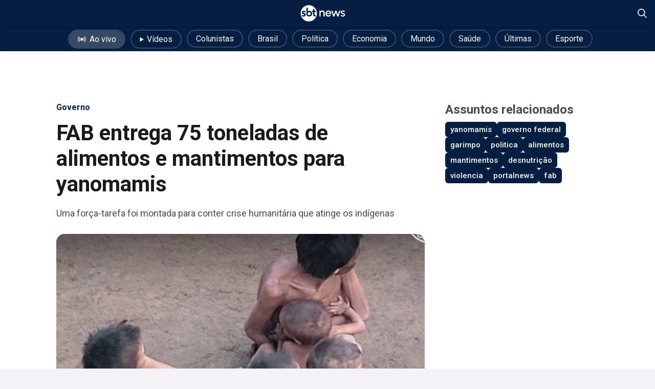

--- FILE ---
content_type: text/html; charset=utf-8
request_url: https://sbtnews.sbt.com.br/noticia/governo/238413-fab-entrega-75-toneladas-de-alimentos-e-mantimentos-para-yanomamis
body_size: 61112
content:
<!DOCTYPE html><html lang="pt-br"><head><meta charSet="utf-8"/><meta name="viewport" content="width=device-width, initial-scale=1, maximum-scale=5"/><link rel="preload" as="image" imageSrcSet="/_next/image?url=https%3A%2F%2Fsbt-news-assets-prod.s3.sa-east-1.amazonaws.com%2FPovo_Yanomami_enfrenta_grave_crise_humanitaria_em_Roraima_89e89dca9b.jpg&amp;w=750&amp;q=90 1x, /_next/image?url=https%3A%2F%2Fsbt-news-assets-prod.s3.sa-east-1.amazonaws.com%2FPovo_Yanomami_enfrenta_grave_crise_humanitaria_em_Roraima_89e89dca9b.jpg&amp;w=1920&amp;q=90 2x" fetchPriority="high"/><link rel="stylesheet" href="/_next/static/css/387ca303499656dd.css" data-precedence="next"/><link rel="stylesheet" href="/_next/static/css/3b4725b31bf5f139.css" data-precedence="next"/><link rel="stylesheet" href="/_next/static/css/cca8051b6df36678.css" data-precedence="next"/><link rel="stylesheet" href="/_next/static/css/5e6b4dd60480136a.css" data-precedence="next"/><link rel="stylesheet" href="/_next/static/css/b1b99e356b91284d.css" data-precedence="next"/><link rel="stylesheet" href="/_next/static/css/e7be10ad3113d644.css" data-precedence="next"/><link rel="stylesheet" href="/_next/static/css/41d65c84164bf1ef.css" data-precedence="next"/><link rel="preload" as="script" fetchPriority="low" href="/_next/static/chunks/webpack-63a6c809a0b1b72d.js"/><script src="/_next/static/chunks/fd9d1056-9fd01bfc1fee2876.js" async=""></script><script src="/_next/static/chunks/2117-8f99b22f0cac39a6.js" async=""></script><script src="/_next/static/chunks/main-app-852145c3d8291579.js" async=""></script><script src="/_next/static/chunks/ee560e2c-cd3e5d5bdcca37fd.js" async=""></script><script src="/_next/static/chunks/2972-08f56503334cef92.js" async=""></script><script src="/_next/static/chunks/5878-782da9a224953127.js" async=""></script><script src="/_next/static/chunks/6001-d54eed21c23aa822.js" async=""></script><script src="/_next/static/chunks/9464-5843b290826ceee7.js" async=""></script><script src="/_next/static/chunks/6704-f8da9d526e3a1d28.js" async=""></script><script src="/_next/static/chunks/1056-bfe8df7a28e29e74.js" async=""></script><script src="/_next/static/chunks/app/noticia/%5Bcategory%5D/%5Bslug%5D/page-81e225239fe0a1d2.js" async=""></script><script src="/_next/static/chunks/2062-30ff82b5d9ba5ef6.js" async=""></script><script src="/_next/static/chunks/app/layout-3fb830611f7c5da4.js" async=""></script><script src="/_next/static/chunks/app/not-found-bbcaebc7fdfd412e.js" async=""></script><link rel="preload" href="//imasdk.googleapis.com/js/sdkloader/ima3.js" as="script"/><link rel="preload" href="https://www.youtube.com/iframe_api?ima=1" as="script"/><link rel="preload" href="/scripts/insider-sw-sdk.js" as="script"/><link rel="preload" href="https://www.googletagmanager.com/gtag/js?id=UA-166831087-2" as="script"/><link rel="dns-prefetch" href="//adservice.google.com"/><link rel="preconnect" href="//adservice.google.com"/><link rel="dns-prefetch" href="https://www.googletagmanager.com/"/><link rel="alternate" hrefLang="pt" href="https://sbtnews.sbt.com.br"/><link rel="manifest" href="/manifest.json"/><link rel="icon" href="/favicon.ico" type="image/x-icon"/><title>FAB entrega 75 toneladas de alimentos e mantimentos para yanomamis - SBT News</title><meta name="description" content="Uma força-tarefa foi montada para conter crise humanitária que atinge os indígenas"/><meta name="creator" content="SBT"/><meta name="robots" content="index, follow"/><meta name="googlebot" content="index, follow, max-video-preview:-1, max-image-preview:large, max-snippet:-1"/><meta name="category" content="article"/><link rel="canonical" href="https://sbtnews.sbt.com.br/noticia/governo/238413-fab-entrega-75-toneladas-de-alimentos-e-mantimentos-para-yanomamis"/><meta property="og:title" content="FAB entrega 75 toneladas de alimentos e mantimentos para yanomamis - SBT News"/><meta property="og:description" content="Uma força-tarefa foi montada para conter crise humanitária que atinge os indígenas"/><meta property="og:url" content="https://sbtnews.sbt.com.br/noticia/governo/238413-fab-entrega-75-toneladas-de-alimentos-e-mantimentos-para-yanomamis"/><meta property="og:site_name" content="SBT News"/><meta property="og:locale" content="pt_BR"/><meta property="og:image" content="https://sbt-news-assets-prod.s3.sa-east-1.amazonaws.com/Povo_Yanomami_enfrenta_grave_crise_humanitaria_em_Roraima_89e89dca9b.jpg"/><meta property="og:image:width" content="640"/><meta property="og:image:height" content="440"/><meta property="og:type" content="article"/><meta property="article:published_time" content="2023-02-04T17:38:00.000Z"/><meta property="article:modified_time" content="2023-10-31T15:46:54.807Z"/><meta property="article:author" content="SBT"/><meta name="twitter:card" content="summary_large_image"/><meta name="twitter:site" content="SBT News"/><meta name="twitter:creator" content="SBT"/><meta name="twitter:title" content="FAB entrega 75 toneladas de alimentos e mantimentos para yanomamis - SBT News"/><meta name="twitter:description" content="Uma força-tarefa foi montada para conter crise humanitária que atinge os indígenas"/><meta name="twitter:image" content="https://sbt-news-assets-prod.s3.sa-east-1.amazonaws.com/Povo_Yanomami_enfrenta_grave_crise_humanitaria_em_Roraima_89e89dca9b.jpg"/><meta property="al:ios:app_store_id" content="id1668556924"/><meta property="al:android:app_name" content="SBT News"/><meta property="al:android:package" content="br.com.sbt.sbtnews"/><link rel="shortcut icon" href="https://sbt-news-static.s3.amazonaws.com/android-launchericon-48-48.png"/><link rel="icon" href="https://sbt-news-static.s3.amazonaws.com/android-launchericon-48-48.png"/><link rel="apple-touch-icon" href="https://sbt-news-static.s3.amazonaws.com/android-launchericon-192-192.png"/><link rel="apple-touch-icon" href="/apple-icon-x3.png" sizes="192x192" type="image/png"/><link rel="apple-touch-icon-precomposed" href="https://sbt-news-static.s3.amazonaws.com/android-launchericon-48-48.png"/><meta name="next-size-adjust"/><!--$!--><template data-dgst="BAILOUT_TO_CLIENT_SIDE_RENDERING"></template><!--/$--> <!-- --><script>(self.__next_s=self.__next_s||[]).push(["//imasdk.googleapis.com/js/sdkloader/ima3.js",{}])</script><script>(self.__next_s=self.__next_s||[]).push(["https://www.youtube.com/iframe_api?ima=1",{}])</script><script src="/_next/static/chunks/polyfills-42372ed130431b0a.js" noModule=""></script></head><body class="news-body"><noscript><iframe title="Google Tag Manager" loading="lazy" src="https://www.googletagmanager.com/ns.html?id=GTM-WLGXMW" height="0" width="0" style="display:none;visibility:hidden"></iframe></noscript><main style="min-height:740px" class="__variable_ef116d __variable_0cb770"><script type="application/ld+json">{"@context":"http://schema.org","@type":"ClaimReview","url":"https://sbtnews.sbt.com.br/noticia/governo/238413-fab-entrega-75-toneladas-de-alimentos-e-mantimentos-para-yanomamis","author":{"@type":"Organization","name":"SBTNEWS"},"claimReviewed":"Alegação revisada","reviewRating":{"@type":"Rating","ratingValue":"4","bestRating":"5","worstRating":"1","alternateName":"Verdadeiro"},"itemReviewed":{"@type":"CreativeWork","author":{"@type":"Person","name":"SBT News"},"datePublished":"04/02/2023 às 14h38","headline":"FAB entrega 75 toneladas de alimentos e mantimentos para yanomamis","description":"Uma força-tarefa foi montada para conter crise humanitária que atinge os indígenas","url":"https://sbtnews.sbt.com.br/noticia/governo/238413-fab-entrega-75-toneladas-de-alimentos-e-mantimentos-para-yanomamis"}}</script><div class="fixedHeader"><header><div style="background-color:#051E41" class="app-header-container"><div class="app-hc-left-component"><!--$--><!--$!--><template data-dgst="BAILOUT_TO_CLIENT_SIDE_RENDERING"></template><!--/$--><!--/$--></div><div class="app-hc-center-component"><a class="headerLogoLink" href="/"><svg xmlns="http://www.w3.org/2000/svg" width="88" height="32" viewBox="0 0 571 210" fill="none" preserveAspectRatio="xMidYMid meet" shape-rendering="geometricprecision" text-rendering="optimizeLegibility"><path d="M104.721 0.453491C47.0585 0.453491 0.313416 47.1767 0.313416 104.812C0.313416 162.448 47.0585 209.171 104.721 209.171C162.384 209.171 209.129 162.448 209.129 104.812C209.129 47.1767 162.384 0.453491 104.721 0.453491ZM63.7954 132.769C62.4732 135.692 60.5852 138.28 58.1864 140.453C55.7825 142.63 52.8528 144.307 49.4924 145.449C46.147 146.58 42.396 147.156 38.3445 147.156C34.7637 147.156 31.2481 146.815 27.8927 146.144C25.2284 145.614 19.5193 143.767 17.2857 143.031C16.7298 142.851 16.3642 142.335 16.3642 141.754V127.393C16.3642 125.706 17.6913 125.226 19.0185 125.706C22.9047 127.118 30.0562 130.427 38.68 130.507C42.4761 130.542 45.2155 129.631 46.8331 127.909C47.7296 126.953 48.1903 125.581 48.1402 124.044C48.1152 123.298 47.995 122.618 47.7847 122.032C47.5843 121.471 47.1436 120.981 46.4425 120.54C45.6112 120.025 44.4393 119.469 42.9619 118.883C41.4395 118.288 39.4162 117.662 36.9473 117.016C29.5203 114.989 24.0566 112.231 20.6962 108.817C17.2757 105.338 15.5379 100.713 15.5379 95.0712C15.5379 91.6373 16.2089 88.4437 17.5311 85.5704C18.8482 82.7022 20.7112 80.2043 23.065 78.1319C25.4037 76.0796 28.2383 74.4578 31.4935 73.3165C34.7337 72.1802 38.3195 71.6095 42.1556 71.6095C45.2856 71.6095 48.3005 71.8448 51.095 72.3704C56.3434 73.3515 58.3917 74.0723 60.7104 74.8732C61.2663 75.0635 61.6519 75.569 61.6519 76.1597V89.8353C61.6519 91.7625 60.5602 92.1079 59.5936 91.7625C57.9059 91.1618 54.9762 90.1456 51.6509 89.2146C48.6511 88.3736 45.7364 87.9281 42.9769 87.9281C39.882 87.9281 37.418 88.5388 35.6602 89.7452C33.9925 90.8865 33.1812 92.4132 33.1812 94.4105C33.1812 96.1224 34.0977 97.3138 36.0708 98.1597C36.5967 98.37 37.0825 98.5602 37.5182 98.7204C37.9489 98.8806 38.4947 99.0708 39.1408 99.286C39.7818 99.5013 40.6832 99.7666 41.9052 100.097C43.1322 100.432 44.865 100.938 47.0585 101.594C50.1735 102.485 52.7376 103.426 54.6607 104.387C56.6188 105.368 58.2615 106.514 59.5486 107.791C61.4917 109.623 63.0442 111.875 64.1409 114.468C65.2327 117.061 65.7886 119.884 65.7886 122.868C65.7886 126.512 65.1225 129.846 63.8004 132.774L63.7954 132.769ZM144.871 123.744C142.897 128.244 140.178 132.239 136.788 135.617C133.397 139.001 129.361 141.714 124.793 143.677C120.206 145.654 115.308 146.65 110.23 146.65C104.015 146.65 98.0304 145.138 92.4414 142.15C86.8524 139.166 82.3502 135.077 79.0649 129.996C77.9381 128.199 76.9966 126.432 76.2554 124.73C75.5092 123.018 74.9032 121.091 74.4525 119.008C74.0018 116.941 73.6863 114.553 73.521 111.92C73.3557 109.322 73.2706 106.214 73.2706 102.68V34.7425C73.2706 33.9967 73.8766 33.396 74.6178 33.396H90.2328C90.979 33.396 91.58 34.0017 91.58 34.7425V78.6025C97.6948 74.2926 104.32 72.1051 111.307 72.1051C116.159 72.1051 120.882 73.1062 125.349 75.0835C129.801 77.0557 133.718 79.7688 136.988 83.1527C140.248 86.5265 142.902 90.486 144.871 94.9311C146.849 99.3962 147.85 104.232 147.85 109.297C147.85 114.363 146.844 119.229 144.866 123.744H144.871ZM180.538 125.651C182.331 127.518 185.721 128.519 190.619 128.624H191.375C192.121 128.624 192.722 129.23 192.722 129.971V145.083C192.722 145.829 192.116 146.43 191.375 146.43H189.112C178.68 146.43 170.712 143.156 165.419 136.704C163.33 134.076 161.808 131.057 160.886 127.713C159.975 124.415 159.514 120.095 159.514 114.879V89.4599H148.782C148.036 89.4599 147.435 88.8542 147.435 88.1133V73.0061C147.435 72.2603 148.041 71.6596 148.782 71.6596H159.514V50.4054C159.514 49.6595 160.12 49.0588 160.861 49.0588H176.476C177.223 49.0588 177.824 49.6595 177.824 50.4054V71.6596H191.37C192.116 71.6596 192.717 72.2653 192.717 73.0061V88.1133C192.717 88.8592 192.111 89.4599 191.37 89.4599H177.824V115.044C177.824 120.21 178.735 123.774 180.533 125.646L180.538 125.651Z" fill="#fff"></path><path d="M123.947 95.5017C122.229 93.7847 120.136 92.4082 117.722 91.407C115.308 90.4159 112.704 89.9103 109.98 89.9103C107.255 89.9103 104.696 90.3859 102.397 91.327C100.104 92.268 98.0654 93.6146 96.3426 95.3365C94.6149 97.0635 93.2377 99.1058 92.2411 101.408C91.2495 103.701 90.7487 106.189 90.7487 108.802C90.7487 111.645 91.2244 114.308 92.171 116.721C93.1125 119.134 94.4696 121.281 96.1924 123.108C97.9152 124.935 99.9535 126.362 102.247 127.353C104.536 128.344 107.08 128.845 109.809 128.845C112.539 128.845 115.148 128.339 117.552 127.348C119.961 126.352 122.084 124.975 123.867 123.248C125.635 121.531 127.037 119.439 128.034 117.036C129.03 114.628 129.531 112.026 129.531 109.297C129.531 106.569 129.03 104.001 128.034 101.649C127.037 99.291 125.66 97.2237 123.937 95.5017H123.947Z" fill="#fff"></path><path d="M308.509 146.094H292.828V102.69C292.828 92.5934 284.685 84.4541 274.584 84.4541C264.483 84.4541 256.34 92.5934 256.34 102.69V146.094H240.66V70.7335H256.34V78.7226C261.618 72.5456 269.531 68.6261 278.355 68.6261C295.017 68.6261 308.514 82.1165 308.514 98.7704V146.094H308.509Z" fill="#fff"></path><path d="M318.004 108.416C318.004 86.4114 334.891 68.6261 355.699 68.6261C378.771 68.6261 395.583 89.4248 392.944 113.918H334.816C336.699 124.395 344.767 132.304 355.699 132.379C363.312 132.379 369.872 128.309 373.869 121.601L389.779 125.296C383.749 138.711 370.779 148.052 355.699 148.052C334.891 148.052 318.004 130.266 318.004 108.411V108.416ZM377.114 101.934C375.531 91.1568 366.557 82.4919 355.704 82.4919C344.852 82.4919 336.103 90.9315 334.295 101.934H377.119H377.114Z" fill="#fff"></path><path d="M512.076 131.322L525.422 125.596C527.46 129.741 534.316 134.036 541.558 134.036C548.8 134.036 555.13 130.872 555.13 124.84C555.13 118.208 547.362 116.701 540.727 114.969C525.798 111.58 513.813 105.098 513.813 91.7574C513.813 77.291 527.005 68.1706 541.633 68.1706C553.697 68.1706 564.4 73.5968 569.753 82.562L557.313 89.9454C554.975 85.4252 548.945 82.0314 542.915 81.731C535.073 81.4307 528.517 84.5943 528.517 91.377C528.517 98.1597 536.51 98.6854 544.122 101.098C557.468 105.468 569.984 111.8 569.678 124.61C569.678 138.776 555.205 148.422 539.975 147.521C527.986 146.84 516.227 140.813 512.081 131.318L512.076 131.322Z" fill="#fff"></path><path d="M418.565 146.094L393.31 70.7335H408.689L426.483 123.634L444.126 70.7335H459.957L477.6 123.634L495.319 70.7335H510.698L485.518 146.094H469.763L451.969 92.8187L434.175 146.094H418.57H418.565Z" fill="#fff"></path></svg></a></div><div class="app-hc-right-component"><div></div><div class="search-actions"><div style="width:18px;height:18px" id="header-search-close-icon" class="hidden" title="Fechar pesquisa"><svg viewBox="0 0 18 18" fill="none"><path d="M9 10.4483L1.75862 17.6897C1.55172 17.8965 1.31034 18 1.03448 18C0.758621 18 0.517241 17.8965 0.310345 17.6897C0.103448 17.4828 0 17.2414 0 16.9655C0 16.6897 0.103448 16.4483 0.310345 16.2414L7.55172 9L0.310345 1.75862C0.103448 1.55172 0 1.31034 0 1.03448C0 0.758621 0.103448 0.517241 0.310345 0.310345C0.517241 0.103448 0.758621 0 1.03448 0C1.31034 0 1.55172 0.103448 1.75862 0.310345L9 7.55172L16.2414 0.310345C16.4483 0.103448 16.6897 0 16.9655 0C17.2414 0 17.4828 0.103448 17.6897 0.310345C17.8965 0.517241 18 0.758621 18 1.03448C18 1.31034 17.8965 1.55172 17.6897 1.75862L10.4483 9L17.6897 16.2414C17.8965 16.4483 18 16.6897 18 16.9655C18 17.2414 17.8965 17.4828 17.6897 17.6897C17.4828 17.8965 17.2414 18 16.9655 18C16.6897 18 16.4483 17.8965 16.2414 17.6897L9 10.4483Z" fill="white"></path></svg></div><div style="width:18px;height:18px" id="header-search-search-icon" class="" title="Abrir pesquisa"><svg viewBox="0 0 18 18" fill="#F00" xmlns="http://www.w3.org/2000/svg"><path fill="white" d="M17.7361 16.5586L13.0205 11.8477C14.0411 10.6172 14.6041 9.03516 14.6041 7.3125C14.6041 3.30469 11.2962 0 7.28446 0C3.23754 0 0 3.30469 0 7.3125C0 11.3555 3.27273 14.625 7.28446 14.625C8.97361 14.625 10.5572 14.0625 11.824 13.043L16.5396 17.7539C16.7155 17.9297 16.9267 18 17.173 18C17.3842 18 17.5953 17.9297 17.7361 17.7539C18.088 17.4375 18.088 16.9102 17.7361 16.5586ZM1.68915 7.3125C1.68915 4.21875 4.18768 1.6875 7.31965 1.6875C10.4164 1.6875 12.9501 4.21875 12.9501 7.3125C12.9501 10.4414 10.4164 12.9375 7.31965 12.9375C4.18768 12.9375 1.68915 10.4414 1.68915 7.3125Z"></path></svg></div></div></div></div><div id="header-search-container" class="search-component-container" style="background-color:#051E41;display:none"><form id="header-search-form" class="search-component-input" style="background-color:rgba(255,255,255,0.1)"><button type="submit" class="search-component-icon"><div style="width:16px;height:16px" id="header-search-form-icon" title="Buscar"><svg viewBox="0 0 18 18" fill="#F00" xmlns="http://www.w3.org/2000/svg"><path fill="rgba(255, 255, 255, 0.5)" d="M17.7361 16.5586L13.0205 11.8477C14.0411 10.6172 14.6041 9.03516 14.6041 7.3125C14.6041 3.30469 11.2962 0 7.28446 0C3.23754 0 0 3.30469 0 7.3125C0 11.3555 3.27273 14.625 7.28446 14.625C8.97361 14.625 10.5572 14.0625 11.824 13.043L16.5396 17.7539C16.7155 17.9297 16.9267 18 17.173 18C17.3842 18 17.5953 17.9297 17.7361 17.7539C18.088 17.4375 18.088 16.9102 17.7361 16.5586ZM1.68915 7.3125C1.68915 4.21875 4.18768 1.6875 7.31965 1.6875C10.4164 1.6875 12.9501 4.21875 12.9501 7.3125C12.9501 10.4414 10.4164 12.9375 7.31965 12.9375C4.18768 12.9375 1.68915 10.4414 1.68915 7.3125Z"></path></svg></div></button><input id="header-search-input" class="search-component-input" placeholder="O que você procura?" type="text" name="search" value=""/></form></div></header><!--$--><!--/$--></div><div class="article_article_body__y_DJ0"><script type="application/ld+json">{"@context":"https://schema.org","@type":"NewsArticle","mainEntityOfPage":"https://sbtnews.sbt.com.br/noticia/governo/238413-fab-entrega-75-toneladas-de-alimentos-e-mantimentos-para-yanomamis","headline":"FAB entrega 75 toneladas de alimentos e mantimentos para yanomamis","alternativeHeadline":"Uma força-tarefa foi montada para conter crise humanitária que atinge os indígenas","description":"Uma força-tarefa foi montada para conter crise humanitária que atinge os indígenas","url":"https://sbtnews.sbt.com.br/noticia/governo/238413-fab-entrega-75-toneladas-de-alimentos-e-mantimentos-para-yanomamis","isAccessibleForFree":true,"articleBody":"Em resposta à crise humanitária na terra indígena Yanomami, o governo Federal montou uma força-tarefa para ajudar os indígenas. Entre as ações, foram entregues 75 toneladas de mantimentos e medicamentos à população da reserva.\n\n+ Leia as últimas notícias no portal SBT News\n\nEm torno de 700 indígenas yanomami estão sob cuidados médicos em casas de apoio, a maioria improvisada e montada às pressas. Para o ministério da Saúde, parte da \"razão que levou à tragédia sanitária revelada entre os povos dessa etnia está no garimpo ilegal\", declarou a ministra Nísia Trindade após visitar a região. O governo estima que mais de 500 crianças morreram por fome, desnutrição e contaminação pelo mercúrio, deixado devido ao garimpo, em 2022.\n\nO trabalho de entrega de mantimentos e alimentos é coordenado pelo ministério da Defesa e executado pela Força Aérea Brasileira (FAB), que transporta os suprimentos desde 21 de janeiro, diariamente para aldeias. Os kits estão sendo enviados por cinco aeronaves que fazem os lançamentos aéreos com paraquedas, uma vez que a região é de difícil acesso.\n\nO padrão da cesta alimentar foi definido em 21 quilos. Entre os produtos estão leite em pó, carne seca, goma de tapioca, arroz e farinha de milho flocada, informou a Secretaria de Comunicação Social do Governo que completou explicando que \"para definição dos itens, foram consultadas lideranças das organizações indígenas do povo Yanomami e especialistas em nutrição humana. A padronização também é importante para garantir uma distribuição equitativa às famílias atendidas e para facilitar o cálculo logístico\".","keywords":"yanomamis,governo federal,garimpo,politica,alimentos,mantimentos,desnutrição,violencia,portalnews,fab","articleSection":"governo","image":{"@type":"ImageObject","width":720,"height":495,"url":"https://sbt-news-assets-prod.s3.sa-east-1.amazonaws.com/Povo_Yanomami_enfrenta_grave_crise_humanitaria_em_Roraima_89e89dca9b.jpg"},"datePublished":"2023-02-04T17:38:00.000Z","dateModified":"2023-10-31T15:46:54.807Z","author":[{"@type":"NewsMediaOrganization","name":"SBT News","url":"https://sbtnews.sbt.com.br","sameAs":["https://www.facebook.com/sbtnewsoficial","https://x.com/sbtnews","https://www.linkedin.com/showcase/sbtnews/","https://www.instagram.com/sbtnews"],"logo":{"@type":"ImageObject","url":"https://sbtnews.sbt.com.br/images/statics/news-logo-vertical.png","width":192,"height":192}}],"publisher":{"@context":"https://schema.org","@type":"Organization","name":"SBT News","url":"https://sbtnews.sbt.com.br","image":{"@type":"ImageObject","caption":"SBT News brand image","height":630,"width":1200,"url":"https://sbtnews.sbt.com.br/images/sbtnews_brand.png"},"logo":{"@type":"ImageObject","caption":"SBT News Logo","height":192,"width":192,"url":"https://sbtnews.sbt.com.br/images/statics/news-logo-vertical.png"},"description":"O fato como ele é. Notícias 24h, Ao Vivo, do Brasil e do Mundo sobre política, economia, internacional, saúde, tecnologia, educação e meio ambiente.","sameAs":["https://www.facebook.com/sbtnewsoficial","https://www.instagram.com/sbtnews","https://www.whatsapp.com/channel/0029Va8wNtJK5cDGdsULg01V","https://www.linkedin.com/showcase/sbtnews/","https://x.com/sbtnews","https://www.youtube.com/@SBTNews","https://www.tiktok.com/@sbtnews","https://www.kwai.com/@sbtnews","https://www.threads.com/@sbtnews","https://profile.google.com/cp/Cg0vZy8xMXNmN3Nwdnlq","https://pt.wikipedia.org/wiki/SBT_News"]}}</script><div style="width:100%"><div class="navEditorialsContainer"><nav class="editorialContainer"><div class="head-carousel-container carousel-container"><div class="head-block-items carousel-container"><div class="head-carousel-items carousel-track carousel-items" style="column-gap:0"><ul class="navEditorialList"><li><a href="/videos/ao-vivo"><span class="liveButton"><div style="margin-right:6px;margin-top:2px"><svg xmlns="http://www.w3.org/2000/svg" width="18" height="12" viewBox="0 0 24 18" fill="none"><path d="M16.0018 8.65096C16.0018 9.44185 15.7672 10.215 15.3278 10.8726C14.8884 11.5302 14.2639 12.0427 13.5332 12.3454C12.8025 12.648 11.9985 12.7272 11.2228 12.5729C10.4471 12.4186 9.7346 12.0378 9.17535 11.4785C8.61611 10.9193 8.23526 10.2068 8.08096 9.43109C7.92667 8.6554 8.00586 7.85137 8.30852 7.12068C8.61118 6.38999 9.12372 5.76546 9.78132 5.32607C10.4389 4.88667 11.212 4.65215 12.0029 4.65215C13.0635 4.65215 14.0806 5.07345 14.8305 5.82337C15.5805 6.5733 16.0018 7.59041 16.0018 8.65096ZM20.0006 8.65096C20.003 6.68341 19.2777 4.78447 17.9642 3.31954C17.8947 3.23938 17.8099 3.17384 17.7149 3.12675C17.6198 3.07965 17.5163 3.05195 17.4104 3.04525C17.3045 3.03854 17.1984 3.05297 17.0981 3.0877C16.9979 3.12242 16.9055 3.17675 16.8265 3.24751C16.7474 3.31827 16.6832 3.40406 16.6377 3.49987C16.5921 3.59568 16.566 3.6996 16.561 3.80557C16.556 3.91155 16.5721 4.01747 16.6084 4.11716C16.6447 4.21684 16.7005 4.30831 16.7725 4.38623C17.8216 5.55924 18.4016 7.07775 18.4016 8.65146C18.4016 10.2252 17.8216 11.7437 16.7725 12.9167C16.635 13.0753 16.5654 13.2816 16.5787 13.4911C16.5919 13.7006 16.687 13.8965 16.8434 14.0365C16.9998 14.1765 17.205 14.2494 17.4147 14.2394C17.6243 14.2295 17.8217 14.1375 17.9642 13.9834C19.2775 12.5179 20.0028 10.6188 20.0006 8.65096ZM7.23335 4.38623C7.30536 4.30831 7.36115 4.21684 7.39747 4.11716C7.43378 4.01747 7.4499 3.91155 7.44488 3.80557C7.43986 3.6996 7.4138 3.59568 7.36823 3.49987C7.32265 3.40406 7.25847 3.31827 7.17942 3.24751C7.10037 3.17675 7.00803 3.12242 6.90777 3.0877C6.80752 3.05297 6.70136 3.03854 6.59548 3.04525C6.48959 3.05195 6.3861 3.07965 6.29103 3.12675C6.19596 3.17384 6.1112 3.23938 6.04171 3.31954C4.72889 4.78525 4.00296 6.68377 4.00296 8.65146C4.00296 10.6191 4.72889 12.5177 6.04171 13.9834C6.18418 14.1375 6.38154 14.2295 6.59121 14.2394C6.80089 14.2494 7.00606 14.1765 7.16246 14.0365C7.31886 13.8965 7.41395 13.7006 7.42722 13.4911C7.44048 13.2816 7.37085 13.0753 7.23335 12.9167C6.18323 11.7442 5.60256 10.2255 5.60256 8.65146C5.60256 7.07744 6.18323 5.55874 7.23335 4.38623ZM23.0567 3.98634C22.4714 2.5963 21.6281 1.32968 20.5714 0.253452C20.4986 0.175584 20.4109 0.113064 20.3136 0.0695701C20.2162 0.026076 20.1111 0.00248553 20.0046 0.000186037C19.898 -0.00211346 19.792 0.0169242 19.6928 0.0561799C19.5937 0.0954355 19.5034 0.154117 19.4273 0.228772C19.3512 0.303427 19.2908 0.39255 19.2496 0.490898C19.2084 0.589247 19.1873 0.694836 19.1875 0.801456C19.1878 0.908077 19.2093 1.01358 19.2509 1.11175C19.2925 1.20992 19.3533 1.29879 19.4297 1.37312C21.3359 3.31518 22.4038 5.92773 22.4038 8.64896C22.4038 11.3702 21.3359 13.9827 19.4297 15.9248C19.356 15.9998 19.2977 16.0885 19.2582 16.186C19.2187 16.2835 19.1988 16.3878 19.1997 16.493C19.2005 16.5982 19.222 16.7022 19.2631 16.799C19.3041 16.8959 19.3638 16.9837 19.4387 17.0575C19.5137 17.1312 19.6025 17.1895 19.6999 17.229C19.7974 17.2685 19.9018 17.2884 20.0069 17.2876C20.1121 17.2867 20.2161 17.2652 20.3129 17.2242C20.4098 17.1831 20.4976 17.1234 20.5714 17.0485C22.2271 15.3576 23.3464 13.2153 23.7885 10.8904C24.2307 8.56561 23.9761 6.16195 23.0567 3.98135V3.98634ZM2.42278 12.6978C1.62366 10.8087 1.40172 8.72537 1.78493 6.71037C2.16815 4.69537 3.13937 2.83894 4.57614 1.37512C4.72488 1.22373 4.80739 1.01944 4.80552 0.807217C4.80364 0.594988 4.71754 0.392198 4.56614 0.243455C4.41475 0.094713 4.21047 0.0122037 3.99824 0.0140785C3.78601 0.0159533 3.58322 0.102058 3.43448 0.253452C1.23332 2.49432 0 5.50985 0 8.65096C0 11.7921 1.23332 14.8076 3.43448 17.0485C3.50731 17.1263 3.59498 17.1889 3.69232 17.2324C3.78967 17.2758 3.89473 17.2994 4.00133 17.3017C4.10792 17.304 4.2139 17.285 4.31303 17.2457C4.41216 17.2065 4.50244 17.1478 4.57857 17.0732C4.65469 16.9985 4.71511 16.9094 4.75629 16.811C4.79747 16.7127 4.81856 16.6071 4.81834 16.5005C4.81811 16.3938 4.79657 16.2883 4.75497 16.1902C4.71338 16.092 4.65258 16.0031 4.57614 15.9288C3.6611 14.9972 2.93048 13.9009 2.42278 12.6978Z" fill="#fff"></path></svg></div>Ao vivo</span></a></li><li><a href="/videos"><span><div style="margin-right:6px;margin-bottom:2px"><svg width="8" height="8" viewBox="0 0 8 9" fill="none" xmlns="http://www.w3.org/2000/svg"><path d="M0 8.49976V0.499978C0 0.315583 0.116 0.146155 0.30179 0.059157C0.487581 -0.0278406 0.713067 -0.0183077 0.888381 0.0839561L7.74552 4.08385C7.9045 4.17658 8 4.33267 8 4.49987C8 4.66706 7.90453 4.82316 7.74552 4.91589L0.888381 8.91578C0.512953 9.13481 0 8.90218 0 8.49976Z" fill="#fff"></path></svg></div>Vídeos</span></a></li><li><a href="/colunistas"><span>Colunistas</span></a></li><li><a href="/noticias/brasil"><span>Brasil</span></a></li><li><a href="/noticias/politica"><span>Política</span></a></li><li><a href="/noticias/economia"><span>Economia</span></a></li><li><a href="/noticias/mundo"><span>Mundo</span></a></li><li><a href="/noticias/saude"><span>Saúde</span></a></li><li><a href="/noticias"><span>Últimas</span></a></li><li><a target="_blank" href="https://sports.sbt.com.br/"><span>Esporte</span></a></li></ul></div></div><button class="head-carousel-button-left carousel-button carousel-button-left hidden" aria-label="Voltar"><span class="carousel-button-left-blur"></span><span class="head-icon"><div style="width:10px;height:17.5px"><svg width="100%" height="100%" viewBox="0 0 8 14" fill="none" xmlns="http://www.w3.org/2000/svg"><path d="M8 7.01797C8 7.14126 7.97938 7.25427 7.93815 7.35701C7.89692 7.45975 7.82476 7.56249 7.72168 7.66523L1.59865 13.7679C1.43372 13.9323 1.2121 14.0094 0.933782 13.9991C0.655462 13.9888 0.433837 13.9015 0.268907 13.7371C0.0627446 13.5316 -0.0248739 13.3107 0.00605044 13.0744C0.0369748 12.8381 0.134902 12.6275 0.299832 12.4426L5.74252 7.01797L0.299832 1.59335C0.134902 1.42897 0.0421286 1.20808 0.0215124 0.930681C0.000896145 0.653286 0.0936697 0.432396 0.299832 0.268014C0.464762 0.0625353 0.681232 -0.0247917 0.949244 0.00602913C1.21725 0.0368509 1.44403 0.134453 1.62958 0.298835L7.72168 6.37072C7.82476 6.47346 7.89692 6.5762 7.93815 6.67893C7.97938 6.78167 8 6.89469 8 7.01797Z" fill="#fff"></path></svg></div></span></button><button class="head-carousel-button-right carousel-button carousel-button-right" aria-label="Avançar"><span class="carousel-button-right-blur"></span><span class="head-icon"><div style="width:10px;height:17.5px"><svg width="100%" height="100%" viewBox="0 0 8 14" fill="none" xmlns="http://www.w3.org/2000/svg"><path d="M8 7.01797C8 7.14126 7.97938 7.25427 7.93815 7.35701C7.89692 7.45975 7.82476 7.56249 7.72168 7.66523L1.59865 13.7679C1.43372 13.9323 1.2121 14.0094 0.933782 13.9991C0.655462 13.9888 0.433837 13.9015 0.268907 13.7371C0.0627446 13.5316 -0.0248739 13.3107 0.00605044 13.0744C0.0369748 12.8381 0.134902 12.6275 0.299832 12.4426L5.74252 7.01797L0.299832 1.59335C0.134902 1.42897 0.0421286 1.20808 0.0215124 0.930681C0.000896145 0.653286 0.0936697 0.432396 0.299832 0.268014C0.464762 0.0625353 0.681232 -0.0247917 0.949244 0.00602913C1.21725 0.0368509 1.44403 0.134453 1.62958 0.298835L7.72168 6.37072C7.82476 6.47346 7.89692 6.5762 7.93815 6.67893C7.97938 6.78167 8 6.89469 8 7.01797Z" fill="#fff"></path></svg></div></span></button></div><!--$--><!--/$--></nav></div></div><div class="styles_noticePage_container__zMIML"><div class="styles_noticePage_topAdWrapper__BtyPo"><!--$!--><template data-dgst="BAILOUT_TO_CLIENT_SIDE_RENDERING"></template><div style="height:100px;width:100%"></div><!--/$--></div><section class="styles_noticePage_section__CUZ1W"><article class="styles_noticePage_article__QzHfL"><div class="styles_noticeHeader_container__VCIh5"><div style="max-width:800px" class="uiArticleHeaderContainer"><span style="color:var(--primary-sbtnews)" class="uiArticleLabel">Governo</span><h1 class="uiArticleHeadline">FAB entrega 75 toneladas de alimentos e mantimentos para yanomamis</h1><h2 class="uiShortDescription">Uma força-tarefa foi montada para conter crise humanitária que atinge os indígenas</h2><div class="uiCoverContainer"><figure class="styles_noticeHeader_figure__TwHb_ "><img alt="Imagem da noticia FAB entrega 75 toneladas de alimentos e mantimentos para yanomamis" fetchPriority="high" width="720" height="495" decoding="async" data-nimg="1" class="styles_noticeHeader_figureImage__rchjZ styles_noticeHeader_figureImage_defaultAspectRatio__bAi9g" style="color:transparent" srcSet="/_next/image?url=https%3A%2F%2Fsbt-news-assets-prod.s3.sa-east-1.amazonaws.com%2FPovo_Yanomami_enfrenta_grave_crise_humanitaria_em_Roraima_89e89dca9b.jpg&amp;w=750&amp;q=90 1x, /_next/image?url=https%3A%2F%2Fsbt-news-assets-prod.s3.sa-east-1.amazonaws.com%2FPovo_Yanomami_enfrenta_grave_crise_humanitaria_em_Roraima_89e89dca9b.jpg&amp;w=1920&amp;q=90 2x" src="/_next/image?url=https%3A%2F%2Fsbt-news-assets-prod.s3.sa-east-1.amazonaws.com%2FPovo_Yanomami_enfrenta_grave_crise_humanitaria_em_Roraima_89e89dca9b.jpg&amp;w=1920&amp;q=90"/><figcaption class="styles_noticeHeader_figureCaption__j4nGy">Povo Yanomami enfrenta grave crise humanitária em Roraima</figcaption></figure></div><div class="uiAuthorRowContainer"><div class="uiAuthorContainer"><div class="uiInfoContainer"><div class="uiAuthorNameList"><div class="uiAuthorNameLink"><p class="uiAuthorName">SBT News</p></div></div><div class="uiDatetimeContainer"><time dateTime="2023-02-04T17:38:00.000Z">04/02/2023 às 14h38</time> • Atualizado em <time dateTime="2023-10-31T15:46:54.807Z">31/10/2023 às 12h46</time></div></div></div><div class="uiSocialMediaContainer"><div class="styles_article_cardSocialArea__mtFYP"><button class="styles_article_socialContainer__igYWD" type="button" title="Compartilhar no Facebook"><a target="_blank" aria-label="Compartilhar no Facebook" href="https://www.facebook.com/share.php?u=https:%2F/sbtnews.sbt.com.br/noticia/governo/238413-fab-entrega-75-toneladas-de-alimentos-e-mantimentos-para-yanomamis?utm_source%3Dfacebook%26utm_campaign%3Dgoverno%26utm_medium%3Dsharing"><div class="sbt-socialButton without-color-picker sbt-socialButton--sbt-blue" style="width:46px;height:46px;padding:0"><svg viewBox="0 0 512 512" fill="sbt-blue" width="32" height="32"><path d="M504 256C504 119 393 8 256 8S8 119 8 256c0 123.78 90.69 226.38 209.25 245V327.69h-63V256h63v-54.64c0-62.15 37-96.48 93.67-96.48 27.14 0 55.52 4.84 55.52 4.84v61h-31.28c-30.8 0-40.41 19.12-40.41 38.73V256h68.78l-11 71.69h-57.78V501C413.31 482.38 504 379.78 504 256z"></path></svg><div class="sbt-socialButton-overlay-transparent  sbt-socialButton-overlay-sbt-blue"></div></div></a></button><button class="styles_article_socialContainer__igYWD" type="button" title="Compartilhar no WhatsApp"><a target="_blank" aria-label="Compartilhar no WhatsApp" href="https://api.whatsapp.com/send?text=FAB%20entrega%2075%20toneladas%20de%20alimentos%20e%20mantimentos%20para%20yanomamis%0Ahttps%3A%2F%2Fsbtnews.sbt.com.br%2Fnoticia%2Fgoverno%2F238413-fab-entrega-75-toneladas-de-alimentos-e-mantimentos-para-yanomamis%3Futm_source%3Dwhatsapp%26utm_campaign%3Dgoverno%26utm_medium%3Dsharing"><div class="sbt-socialButton without-color-picker sbt-socialButton--sbt-blue" style="width:46px;height:46px;padding:0"><svg viewBox="0 0 32 32" height="26.666666666666668" width="32"><g xmlns="http://www.w3.org/2000/svg" clip-path="url(#clip0_2883_89327)"><path d="M16.004 0H15.996C7.174 0 0 7.176 0 16C0 19.5 1.128 22.744 3.046 25.378L1.052 31.322L7.202 29.356C9.732 31.032 12.75 32 16.004 32C24.826 32 32 24.822 32 16C32 7.178 24.826 0 16.004 0Z" fill="sbt-blue"></path><path d="M25.3141 22.594C24.9281 23.684 23.3961 24.588 22.1741 24.852C21.3381 25.03 20.2461 25.172 16.5701 23.648C11.8681 21.7 8.8401 16.922 8.6041 16.612C8.3781 16.302 6.7041 14.082 6.7041 11.786C6.7041 9.48999 7.8701 8.37199 8.3401 7.89199C8.7261 7.49799 9.3641 7.31799 9.9761 7.31799C10.1741 7.31799 10.3521 7.32799 10.5121 7.33599C10.9821 7.35599 11.2181 7.38399 11.5281 8.12599C11.9141 9.05599 12.8541 11.352 12.9661 11.588C13.0801 11.824 13.1941 12.144 13.0341 12.454C12.8841 12.774 12.7521 12.916 12.5161 13.188C12.2801 13.46 12.0561 13.668 11.8201 13.96C11.6041 14.214 11.3601 14.486 11.6321 14.956C11.9041 15.416 12.8441 16.95 14.2281 18.182C16.0141 19.772 17.4621 20.28 17.9801 20.496C18.3661 20.656 18.8261 20.618 19.1081 20.318C19.4661 19.932 19.9081 19.292 20.3581 18.662C20.6781 18.21 21.0821 18.154 21.5061 18.314C21.9381 18.464 24.2241 19.594 24.6941 19.828C25.1641 20.064 25.4741 20.176 25.5881 20.374C25.7001 20.572 25.7001 21.502 25.3141 22.594Z" fill="#FAFAFA"></path></g></svg><div class="sbt-socialButton-overlay-transparent  sbt-socialButton-overlay-sbt-blue"></div></div></a></button><button class="styles_article_socialContainer__igYWD" type="button" title="Compartilhar no Twitter"><a target="_blank" aria-label="Compartilhar no Twitter" href="https://twitter.com/share?text=FAB entrega 75 toneladas de alimentos e mantimentos para yanomamis&amp;url=https:%2F/sbtnews.sbt.com.br/noticia/governo/238413-fab-entrega-75-toneladas-de-alimentos-e-mantimentos-para-yanomamis?utm_source%3Dtwitter%26utm_campaign%3Dgoverno%26utm_medium%3Dsharing"><div class="sbt-socialButton without-color-picker sbt-socialButton--sbt-blue" style="width:46px;height:46px;padding:0"><svg xmlns="http://www.w3.org/2000/svg" width="32" height="32" viewBox="0 0 1200 1227" fill="none"><path d="M714.163 519.284L1160.89 0H1055.03L667.137 450.887L357.328 0H0L468.492 681.821L0 1226.37H105.866L515.491 750.218L842.672 1226.37H1200L714.137 519.284H714.163ZM569.165 687.828L521.697 619.934L144.011 79.6944H306.615L611.412 515.685L658.88 583.579L1055.08 1150.3H892.476L569.165 687.854V687.828Z" fill="sbt-blue"></path></svg><div class="sbt-socialButton-overlay-transparent  sbt-socialButton-overlay-sbt-blue"></div></div></a></button><button class="styles_article_socialContainer__igYWD" type="button" title="Compartilhar no Linkedin"><a target="_blank" aria-label="Compartilhar no Linkedin" href="https://www.linkedin.com/shareArticle?mini=true&amp;url=https:%2F/sbtnews.sbt.com.br/noticia/governo/238413-fab-entrega-75-toneladas-de-alimentos-e-mantimentos-para-yanomamis?utm_source%3Dlinkedin%26utm_campaign%3Dgoverno%26utm_medium%3Dsharing"><div class="sbt-socialButton without-color-picker sbt-socialButton--sbt-blue" style="width:46px;height:46px;padding:0"><svg viewBox="0 0 448 512" fill="sbt-blue" width="32" height="32"><path d="M100.28 448H7.4V148.9h92.88zM53.79 108.1C24.09 108.1 0 83.5 0 53.8a53.79 53.79 0 0 1 107.58 0c0 29.7-24.1 54.3-53.79 54.3zM447.9 448h-92.68V302.4c0-34.7-.7-79.2-48.29-79.2-48.29 0-55.69 37.7-55.69 76.7V448h-92.78V148.9h89.08v40.8h1.3c12.4-23.5 42.69-48.3 87.88-48.3 94 0 111.28 61.9 111.28 142.3V448z"></path></svg><div class="sbt-socialButton-overlay-transparent  sbt-socialButton-overlay-sbt-blue"></div></div></a></button><button class="styles_article_socialContainer__igYWD" type="button" title="Ir para o Google Discover"><a target="_blank" aria-label="Ir para o Google Discover" href="https://profile.google.com/cp/Cg0vZy8xMXNmN3Nwdnlq"><div class="sbt-socialButton without-color-picker sbt-socialButton--sbt-blue" style="width:46px;height:46px;padding:0"><svg width="32" height="32" viewBox="0 0 36 18" fill="sbt-blue"><path d="M8.73726 10.8802V7.50066H16.8646C16.953 8.06405 16.9985 8.63385 17.0005 9.20473C17.0005 14.3455 13.7229 17.9993 8.73601 17.9993C7.59376 18.0137 6.46014 17.7915 5.40086 17.3456C4.34158 16.8998 3.37772 16.2392 2.56512 15.4021C1.75253 14.565 1.10738 13.5681 0.667054 12.4691C0.226732 11.3702 0 10.191 0 9.00001C0 7.80901 0.226732 6.62986 0.667054 5.53089C1.10738 4.43193 1.75253 3.43501 2.56512 2.59792C3.37772 1.76084 4.34158 1.10023 5.40086 0.654392C6.46014 0.208553 7.59376 -0.0136495 8.73601 0.000663255C10.879 -0.0269983 12.9491 0.81151 14.5121 2.34035L12.0485 4.90881C11.1574 4.02332 9.9681 3.53871 8.73726 3.55959C5.91718 3.55959 3.62572 6.05135 3.62572 8.99676C3.62572 11.9422 5.9122 14.4339 8.73726 14.4339C11.2718 14.4339 13.0073 12.9404 13.3913 10.8802H8.73726ZM20.4995 0C20.2234 0 19.9995 0.223858 19.9995 0.5V3.73529C19.9995 4.01144 20.2234 4.23529 20.4995 4.23529H32.9999C33.5522 4.23529 33.9999 3.78758 33.9999 3.2353V1C33.9999 0.447715 33.5522 0 32.9999 0H20.4995ZM19.9995 7.91441C19.9995 7.63827 20.2234 7.41441 20.4995 7.41441H35C35.5523 7.41441 36 7.86213 36 8.41441V10.6497C36 11.202 35.5523 11.6497 35 11.6497H20.4995C20.2234 11.6497 19.9995 11.4259 19.9995 11.1497V7.91441ZM20.4995 13.7628C20.2234 13.7628 19.9995 13.9867 19.9995 14.2628V17.4981C19.9995 17.7743 20.2234 17.9981 20.4995 17.9981H32.9999C33.5522 17.9981 33.9999 17.5504 33.9999 16.9981V14.7628C33.9999 14.2105 33.5522 13.7628 32.9999 13.7628H20.4995Z"></path></svg><div class="sbt-socialButton-overlay-transparent  sbt-socialButton-overlay-sbt-blue"></div></div></a></button></div></div></div></div></div><div class="google-discover-banner"><img alt="SBT News Logo" loading="lazy" width="88" height="88" decoding="async" data-nimg="1" style="color:transparent" src="/images/statics/logo-blue.svg"/><p class="google-discover-text">Acompanhe o SBT News nas TVs por assinatura <b>Claro (586)</b>, <b>Vivo (576)</b>, <b>Sky (580)</b> e<!-- --> <b>Oi (175)</b>, via streaming pelo <b>+SBT</b>, <b>Site</b> e <b>YouTube</b>, além dos canais nas Smart TVs<!-- --> <b>Samsung</b> e <b>LG</b>.</p><a class="google-discover-link" title="SBT News no Google Discover" target="_blank" rel="noopener noreferrer" href="https://profile.google.com/cp/Cg0vZy8xMXNmN3Nwdnlq"><svg xmlns="http://www.w3.org/2000/svg" width="24" height="24" viewBox="0 0 24 24" fill="none"><g clip-path="url(#clip0_3401_421)"><path d="M3.49816 3.43321L2.05775 4.89362L4.59847 7.43435L7.1592 9.99508H3.59818H0V11.9956V13.9962H3.59818H7.1592L8.59961 12.5558L10.06 11.1154V9.09482V7.09425L7.49929 4.53352L4.95857 1.9928L3.49816 3.43321Z" fill="#FBBC01"></path><path d="M10.0138 5.54158L10.0107 11.0953L10.5739 10.543C11.1295 9.99816 11.1541 10.0028 14.0149 10.0028H16.9157L19.4565 7.46212L22.0172 4.90139L20.5768 3.46098L19.1164 2.00057L16.5756 4.54129L14.0149 7.10202V3.54101V0H12.0143H10.0138L10.0138 5.54158Z" fill="#EB4435"></path><path d="M10.5302 10.5364C10.3125 10.7643 9.9246 11.1298 9.84296 11.36C9.76694 11.5744 9.98979 11.6488 9.98979 11.9768V12.877L14.5329 17.4183L19.0961 21.9796L20.537 20.5392L21.998 19.0788L19.4563 16.5381L16.8945 13.9773H20.457H23.9994V11.9768V9.9762H17.535H11.0705L10.5302 10.5364Z" fill="#4886F4"></path><path d="M5.97578 15.1319L2.01465 19.0955L3.45506 20.5568L4.91547 21.9981L7.4562 19.4558L10.0169 16.8935V20.4567V23.9999H12.0175H14.0181V20.4367V16.8935L12.0175 14.8916C10.177 13.07 10.0612 12.8336 10.0012 12.0329L10.0109 11.0952L5.97578 15.1319Z" fill="#38A752"></path></g><defs><clipPath id="clip0_3401_421"><rect width="23.9996" height="24" fill="white"></rect></clipPath></defs></svg>Siga no Google Discover</a></div><div class="body_stylesheet body_stylesheet_sbtnews" style="max-width:800px;display:flex;flex-direction:column"><div class="body_stylesheet"><p>Em resposta à crise humanitária na terra indígena Yanomami, o governo Federal montou uma força-tarefa para ajudar os indígenas. Entre as ações, foram entregues 75 toneladas de mantimentos e medicamentos à população da reserva.</p>

<p><a href="https://www.sbtnews.com.br/" class="link_sbtnews"><u><strong>+ Leia as últimas notícias no portal SBT News</strong></u></a></p>

<p>Em torno de 700 indígenas yanomami estão sob cuidados médicos em casas de apoio, a maioria improvisada e montada às pressas. Para o ministério da Saúde, parte da "razão que levou à tragédia sanitária revelada entre os povos dessa etnia está no garimpo ilegal", declarou a ministra Nísia Trindade após visitar a região. O governo estima que mais de 500 crianças morreram por fome, desnutrição e contaminação pelo mercúrio, deixado devido ao garimpo, em 2022.</p>

<p>O trabalho de entrega de mantimentos e alimentos é coordenado pelo ministério da Defesa e executado pela Força Aérea Brasileira (FAB), que transporta os suprimentos desde 21 de janeiro, diariamente para aldeias. Os kits estão sendo enviados por cinco aeronaves que fazem os lançamentos aéreos com paraquedas, uma vez que a região é de difícil acesso.</p>

<p>O padrão da cesta alimentar foi definido em 21 quilos. Entre os produtos estão leite em pó, carne seca, goma de tapioca, arroz e farinha de milho flocada, informou a Secretaria de Comunicação Social do Governo que completou explicando que "para definição dos itens, foram consultadas lideranças das organizações indígenas do povo Yanomami e especialistas em nutrição humana. A padronização também é importante para garantir uma distribuição equitativa às famílias atendidas e para facilitar o cálculo logístico".</p></div></div><div class="adContainerBg ad-between   undefined" style="min-height:90px;min-width:initial"><div id="advertise-article-between-bellow-content" style="min-height:90px;min-width:initial" class="adContainerContent"></div></div></article><div class="styles_noticePage_lateral__VM_Ho"><div class="styles_noticeTags_container__joX6f"><div style="display:flex;flex-direction:row;align-items:center;justify-content:space-between;margin-bottom:10px"><h2>Assuntos relacionados</h2></div><div class="styles_article_keywordContainer__MMMpb"><a class="styles_noticeTag_link__Q566q" style="color:#F3F3F7" href="/search?q=yanomamis"><div class="styles_noticeTag_background__1M_cF" style="background-color:#051E41"><span class="styles_noticeTag_text__2722H">yanomamis</span></div></a><a class="styles_noticeTag_link__Q566q" style="color:#F3F3F7" href="/search?q=governo-federal"><div class="styles_noticeTag_background__1M_cF" style="background-color:#051E41"><span class="styles_noticeTag_text__2722H">governo federal</span></div></a><a class="styles_noticeTag_link__Q566q" style="color:#F3F3F7" href="/search?q=garimpo"><div class="styles_noticeTag_background__1M_cF" style="background-color:#051E41"><span class="styles_noticeTag_text__2722H">garimpo</span></div></a><a class="styles_noticeTag_link__Q566q" style="color:#F3F3F7" href="/search?q=politica"><div class="styles_noticeTag_background__1M_cF" style="background-color:#051E41"><span class="styles_noticeTag_text__2722H">politica</span></div></a><a class="styles_noticeTag_link__Q566q" style="color:#F3F3F7" href="/search?q=alimentos"><div class="styles_noticeTag_background__1M_cF" style="background-color:#051E41"><span class="styles_noticeTag_text__2722H">alimentos</span></div></a><a class="styles_noticeTag_link__Q566q" style="color:#F3F3F7" href="/search?q=mantimentos"><div class="styles_noticeTag_background__1M_cF" style="background-color:#051E41"><span class="styles_noticeTag_text__2722H">mantimentos</span></div></a><a class="styles_noticeTag_link__Q566q" style="color:#F3F3F7" href="/search?q=desnutricao"><div class="styles_noticeTag_background__1M_cF" style="background-color:#051E41"><span class="styles_noticeTag_text__2722H">desnutrição</span></div></a><a class="styles_noticeTag_link__Q566q" style="color:#F3F3F7" href="/search?q=violencia"><div class="styles_noticeTag_background__1M_cF" style="background-color:#051E41"><span class="styles_noticeTag_text__2722H">violencia</span></div></a><a class="styles_noticeTag_link__Q566q" style="color:#F3F3F7" href="/search?q=portalnews"><div class="styles_noticeTag_background__1M_cF" style="background-color:#051E41"><span class="styles_noticeTag_text__2722H">portalnews</span></div></a><a class="styles_noticeTag_link__Q566q" style="color:#F3F3F7" href="/search?q=fab"><div class="styles_noticeTag_background__1M_cF" style="background-color:#051E41"><span class="styles_noticeTag_text__2722H">fab</span></div></a></div></div><div class="adContainerBg ad-between-right  ad-sticky undefined" style="min-height:250px;min-width:300px"><div id="advertise-article-square-above-tags" style="min-height:250px;min-width:300px" class="adContainerContent"></div></div></div></section><section class="styles_noticePage_section__CUZ1W"><div class="styles_noticePage_notices__7HRWB"><div class="styles_noticeLatestNotices_container__UkiyR"><div style="display:flex;flex-direction:row;align-items:center;justify-content:space-between;margin-bottom:10px"><h2>Últimas Notícias</h2></div><div class="styles_noticeLatestNotices_list__t_5jS"><div><a href="/noticia/mundo/suspeito-de-matar-ex-jogador-do-fluminense-mario-pineida-e-preso-no-equador"><div class="if-card-container" style="padding-top:16px;padding-bottom:16px"><div class="if-image-container false" style="max-width:100px;height:100px"><div class="if-image-relative"><img alt="Suspeito de matar ex-jogador do Fluminense, Mario Pineida, é preso no Equador" title="Suspeito de matar ex-jogador do Fluminense, Mario Pineida, é preso no Equador" loading="lazy" width="200" height="130" decoding="async" data-nimg="1" style="color:transparent" srcSet="/_next/image?url=https%3A%2F%2Fsbt-news-assets-prod.s3.sa-east-1.amazonaws.com%2FMario_Pineida_1_5e103c04e6.jpg&amp;w=256&amp;q=75 1x, /_next/image?url=https%3A%2F%2Fsbt-news-assets-prod.s3.sa-east-1.amazonaws.com%2FMario_Pineida_1_5e103c04e6.jpg&amp;w=400&amp;q=75 2x" src="/_next/image?url=https%3A%2F%2Fsbt-news-assets-prod.s3.sa-east-1.amazonaws.com%2FMario_Pineida_1_5e103c04e6.jpg&amp;w=400&amp;q=75"/><div class="if-card-overlay"><div class="if-top"></div><div class="if-center"></div><div class="if-bottom"></div></div></div></div><div class="if-content-container"><div class="if-title-container"><h3 class="if-title  false">Suspeito de matar ex-jogador do Fluminense, Mario Pineida, é preso no Equador</h3></div><div class="if-subtitle-container  if-hide-subtitle "><span class="if-subtitle">Polícia identificou veículo usado no crime; investigações seguem para localizar segundo envolvido</span></div></div></div></a></div><div><a href="/noticia/brasil/corpo-de-homem-desaparecido-apos-temporal-e-encontrado-no-rio-tiete-sp"><div class="if-card-container" style="padding-top:16px;padding-bottom:16px"><div class="if-image-container false" style="max-width:100px;height:100px"><div class="if-image-relative"><img alt="Corpo de homem desaparecido após temporal é encontrado no Rio Tietê (SP)" title="Corpo de homem desaparecido após temporal é encontrado no Rio Tietê (SP)" loading="lazy" width="200" height="130" decoding="async" data-nimg="1" style="color:transparent" srcSet="/_next/image?url=https%3A%2F%2Fsbt-news-assets-prod.s3.sa-east-1.amazonaws.com%2FCarro_arrastado_5ecc57ee06.jpg&amp;w=256&amp;q=75 1x, /_next/image?url=https%3A%2F%2Fsbt-news-assets-prod.s3.sa-east-1.amazonaws.com%2FCarro_arrastado_5ecc57ee06.jpg&amp;w=400&amp;q=75 2x" src="/_next/image?url=https%3A%2F%2Fsbt-news-assets-prod.s3.sa-east-1.amazonaws.com%2FCarro_arrastado_5ecc57ee06.jpg&amp;w=400&amp;q=75"/><div class="if-card-overlay"><div class="if-top"></div><div class="if-center"></div><div class="if-bottom"></div></div></div></div><div class="if-content-container"><div class="if-title-container"><h3 class="if-title  false">Corpo de homem desaparecido após temporal é encontrado no Rio Tietê (SP)</h3></div><div class="if-subtitle-container  if-hide-subtitle "><span class="if-subtitle">Entregador de 58 anos foi levado pela correnteza ao tentar sair do carro durante chuva forte; é a oitava morte causada pelo mau tempo no estado</span></div></div></div></a></div><div><a href="/noticia/policia/falsos-policiais-civis-sao-presos-por-tentar-extorquir-comerciantes-no-bras-sp"><div class="if-card-container" style="padding-top:16px;padding-bottom:16px"><div class="if-image-container false" style="max-width:100px;height:100px"><div class="if-image-relative"><img alt="Falsos policiais civis são presos por tentar extorquir comerciantes no Brás (SP)" title="Falsos policiais civis são presos por tentar extorquir comerciantes no Brás (SP)" loading="lazy" width="200" height="130" decoding="async" data-nimg="1" style="color:transparent" srcSet="/_next/image?url=https%3A%2F%2Fsbt-news-assets-prod.s3.sa-east-1.amazonaws.com%2FFalsos_policiais_c6bd118b10.jpg&amp;w=256&amp;q=75 1x, /_next/image?url=https%3A%2F%2Fsbt-news-assets-prod.s3.sa-east-1.amazonaws.com%2FFalsos_policiais_c6bd118b10.jpg&amp;w=400&amp;q=75 2x" src="/_next/image?url=https%3A%2F%2Fsbt-news-assets-prod.s3.sa-east-1.amazonaws.com%2FFalsos_policiais_c6bd118b10.jpg&amp;w=400&amp;q=75"/><div class="if-card-overlay"><div class="if-top"></div><div class="if-center"></div><div class="if-bottom"></div></div></div></div><div class="if-content-container"><div class="if-title-container"><h3 class="if-title  false">Falsos policiais civis são presos por tentar extorquir comerciantes no Brás (SP)</h3></div><div class="if-subtitle-container  if-hide-subtitle "><span class="if-subtitle">Criminosos usavam distintivos e armas falsas para intimidar vítimas; outros cinco suspeitos seguem foragidos</span></div></div></div></a></div><div><a href="/noticia/policia/policia-prende-suspeita-de-envolvimento-no-roubo-de-quadros-de-portinari-e-matisse-em-sp"><div class="if-card-container" style="padding-top:16px;padding-bottom:16px"><div class="if-image-container false" style="max-width:100px;height:100px"><div class="if-image-relative"><img alt="Polícia prende suspeita de envolvimento no roubo de quadros de Portinari e Matisse em SP" title="Polícia prende suspeita de envolvimento no roubo de quadros de Portinari e Matisse em SP" loading="lazy" width="200" height="130" decoding="async" data-nimg="1" style="color:transparent" srcSet="/_next/image?url=https%3A%2F%2Fsbt-news-assets-prod.s3.sa-east-1.amazonaws.com%2FBiblioteca_Mario_de_Andrade_076c55c026.png&amp;w=256&amp;q=75 1x, /_next/image?url=https%3A%2F%2Fsbt-news-assets-prod.s3.sa-east-1.amazonaws.com%2FBiblioteca_Mario_de_Andrade_076c55c026.png&amp;w=400&amp;q=75 2x" src="/_next/image?url=https%3A%2F%2Fsbt-news-assets-prod.s3.sa-east-1.amazonaws.com%2FBiblioteca_Mario_de_Andrade_076c55c026.png&amp;w=400&amp;q=75"/><div class="if-card-overlay"><div class="if-top"></div><div class="if-center"></div><div class="if-bottom"></div></div></div></div><div class="if-content-container"><div class="if-title-container"><h3 class="if-title  false">Polícia prende suspeita de envolvimento no roubo de quadros de Portinari e Matisse em SP</h3></div><div class="if-subtitle-container  if-hide-subtitle "><span class="if-subtitle">Investigação aponta que mulher ajudou a esconder obras roubadas da Biblioteca Mário de Andrade; três suspeitos já foram identificados</span></div></div></div></a></div><div><a href="/noticia/brasil/natal-e-ano-novo-devem-levar-mais-de-40-milhoes-de-veiculos-as-rodovias-de-sp-1"><div class="if-card-container" style="padding-top:16px;padding-bottom:16px"><div class="if-image-container false" style="max-width:100px;height:100px"><div class="if-image-relative"><img alt="Natal e Ano Novo devem levar mais de 40 milhões de veículos às rodovias de SP" title="Natal e Ano Novo devem levar mais de 40 milhões de veículos às rodovias de SP" loading="lazy" width="200" height="130" decoding="async" data-nimg="1" style="color:transparent" srcSet="/_next/image?url=https%3A%2F%2Fsbt-news-assets-prod.s3.sa-east-1.amazonaws.com%2Ftransito_no_feriado_168d7793bc.jpg&amp;w=256&amp;q=75 1x, /_next/image?url=https%3A%2F%2Fsbt-news-assets-prod.s3.sa-east-1.amazonaws.com%2Ftransito_no_feriado_168d7793bc.jpg&amp;w=400&amp;q=75 2x" src="/_next/image?url=https%3A%2F%2Fsbt-news-assets-prod.s3.sa-east-1.amazonaws.com%2Ftransito_no_feriado_168d7793bc.jpg&amp;w=400&amp;q=75"/><div class="if-card-overlay"><div class="if-top"></div><div class="if-center"></div><div class="if-bottom"></div></div></div></div><div class="if-content-container"><div class="if-title-container"><h3 class="if-title  false">Natal e Ano Novo devem levar mais de 40 milhões de veículos às rodovias de SP</h3></div><div class="if-subtitle-container  if-hide-subtitle "><span class="if-subtitle">Concessionárias preveem tráfego intenso entre 23 de dezembro e 5 de janeiro; operação especial será montada para atender à demanda</span></div></div></div></a></div><div><a href="/noticia/mundo/governo-dos-eua-comeca-a-divulgar-arquivos-do-caso-jeffrey-epstein"><div class="if-card-container" style="padding-top:16px;padding-bottom:16px"><div class="if-image-container false" style="max-width:100px;height:100px"><div class="if-image-relative"><img alt="Governo dos EUA começa a divulgar arquivos do caso Jeffrey Epstein " title="Governo dos EUA começa a divulgar arquivos do caso Jeffrey Epstein " loading="lazy" width="200" height="130" decoding="async" data-nimg="1" style="color:transparent" srcSet="/_next/image?url=https%3A%2F%2Fsbt-news-assets-prod.s3.sa-east-1.amazonaws.com%2FJeffrey_Epstein_509f28dbbf.jpg&amp;w=256&amp;q=75 1x, /_next/image?url=https%3A%2F%2Fsbt-news-assets-prod.s3.sa-east-1.amazonaws.com%2FJeffrey_Epstein_509f28dbbf.jpg&amp;w=400&amp;q=75 2x" src="/_next/image?url=https%3A%2F%2Fsbt-news-assets-prod.s3.sa-east-1.amazonaws.com%2FJeffrey_Epstein_509f28dbbf.jpg&amp;w=400&amp;q=75"/><div class="if-card-overlay"><div class="if-top"></div><div class="if-center"></div><div class="if-bottom"></div></div></div></div><div class="if-content-container"><div class="if-title-container"><h3 class="if-title  false">Governo dos EUA começa a divulgar arquivos do caso Jeffrey Epstein </h3></div><div class="if-subtitle-container  if-hide-subtitle "><span class="if-subtitle">Documentos incluem depoimentos e imagens e passam a ser públicos após lei aprovada pelo Congresso americano</span></div></div></div></a></div><div><a href="/noticia/policia/fiscalizacoes-da-prf-em-onibus-crescem-e-apreensoes-de-armas-quase-dobram-em-um-ano-1"><div class="if-card-container" style="padding-top:16px;padding-bottom:16px"><div class="if-image-container false" style="max-width:100px;height:100px"><div class="if-image-relative"><img alt="Fiscalizações da PRF em ônibus crescem e apreensões de armas quase dobram em um ano " title="Fiscalizações da PRF em ônibus crescem e apreensões de armas quase dobram em um ano " loading="lazy" width="200" height="130" decoding="async" data-nimg="1" style="color:transparent" srcSet="/_next/image?url=https%3A%2F%2Fsbt-news-assets-prod.s3.sa-east-1.amazonaws.com%2Fprf_onibus_8a4d70b8ed.jpg&amp;w=256&amp;q=75 1x, /_next/image?url=https%3A%2F%2Fsbt-news-assets-prod.s3.sa-east-1.amazonaws.com%2Fprf_onibus_8a4d70b8ed.jpg&amp;w=400&amp;q=75 2x" src="/_next/image?url=https%3A%2F%2Fsbt-news-assets-prod.s3.sa-east-1.amazonaws.com%2Fprf_onibus_8a4d70b8ed.jpg&amp;w=400&amp;q=75"/><div class="if-card-overlay"><div class="if-top"></div><div class="if-center"></div><div class="if-bottom"></div></div></div></div><div class="if-content-container"><div class="if-title-container"><h3 class="if-title  false">Fiscalizações da PRF em ônibus crescem e apreensões de armas quase dobram em um ano </h3></div><div class="if-subtitle-container  if-hide-subtitle "><span class="if-subtitle">Ações da Polícia Rodoviária Federal resultaram em aumento de 88,6% nas apreensões de armas em ônibus rodoviários no país</span></div></div></div></a></div><div><a href="/noticia/brasil/trecho-do-rodoanel-com-tecnologia-da-f1-e-inaugurado-apos-12-anos-do-inicio-das-obras"><div class="if-card-container" style="padding-top:16px;padding-bottom:16px"><div class="if-image-container false" style="max-width:100px;height:100px"><div class="if-image-relative"><img alt="Trecho do Rodoanel com tecnologia da F1 é inaugurado após 12 anos do início das obras" title="Trecho do Rodoanel com tecnologia da F1 é inaugurado após 12 anos do início das obras" loading="lazy" width="200" height="130" decoding="async" data-nimg="1" style="color:transparent" srcSet="/_next/image?url=https%3A%2F%2Fsbt-news-assets-prod.s3.sa-east-1.amazonaws.com%2FTrecho_Rodonel_Norte_faf30ec5db.jpg&amp;w=256&amp;q=75 1x, /_next/image?url=https%3A%2F%2Fsbt-news-assets-prod.s3.sa-east-1.amazonaws.com%2FTrecho_Rodonel_Norte_faf30ec5db.jpg&amp;w=400&amp;q=75 2x" src="/_next/image?url=https%3A%2F%2Fsbt-news-assets-prod.s3.sa-east-1.amazonaws.com%2FTrecho_Rodonel_Norte_faf30ec5db.jpg&amp;w=400&amp;q=75"/><div class="if-card-overlay"><div class="if-top"></div><div class="if-center"></div><div class="if-bottom"></div></div></div></div><div class="if-content-container"><div class="if-title-container"><h3 class="if-title  false">Trecho do Rodoanel com tecnologia da F1 é inaugurado após 12 anos do início das obras</h3></div><div class="if-subtitle-container  if-hide-subtitle "><span class="if-subtitle">Novo trecho liga as rodovias Fernão Dias e Presidente Dutra e promete melhorar o tráfego e a logística na Grande São Paulo</span></div></div></div></a></div><div><a href="/noticia/brasil/lancamento-do-foguete-hanbit-nano-e-adiado-mais-uma-vez-no-maranhao"><div class="if-card-container" style="padding-top:16px;padding-bottom:16px"><div class="if-image-container false" style="max-width:100px;height:100px"><div class="if-image-relative"><img alt="Lançamento do foguete Hanbit-Nano é adiado mais uma vez no Maranhão" title="Lançamento do foguete Hanbit-Nano é adiado mais uma vez no Maranhão" loading="lazy" width="200" height="130" decoding="async" data-nimg="1" style="color:transparent" srcSet="/_next/image?url=https%3A%2F%2Fsbt-news-assets-prod.s3.sa-east-1.amazonaws.com%2Ffoguete2_31a9e936ec.jpg&amp;w=256&amp;q=75 1x, /_next/image?url=https%3A%2F%2Fsbt-news-assets-prod.s3.sa-east-1.amazonaws.com%2Ffoguete2_31a9e936ec.jpg&amp;w=400&amp;q=75 2x" src="/_next/image?url=https%3A%2F%2Fsbt-news-assets-prod.s3.sa-east-1.amazonaws.com%2Ffoguete2_31a9e936ec.jpg&amp;w=400&amp;q=75"/><div class="if-card-overlay"><div class="if-top"></div><div class="if-center"></div><div class="if-bottom"></div></div></div></div><div class="if-content-container"><div class="if-title-container"><h3 class="if-title  false">Lançamento do foguete Hanbit-Nano é adiado mais uma vez no Maranhão</h3></div><div class="if-subtitle-container  if-hide-subtitle "><span class="if-subtitle">Empresa sul-coreana informou necessidade de nova inspeção; janela de lançamento segue aberta até 22 de dezembro</span></div></div></div></a></div><div><a href="/noticia/policia/familia-denuncia-morte-de-idoso-em-hospital-investigado-por-atuacao-de-falsos-medicos-em-sao-paulo"><div class="if-card-container" style="padding-top:16px;padding-bottom:16px"><div class="if-image-container false" style="max-width:100px;height:100px"><div class="if-image-relative"><img alt="Família denuncia morte de idoso em hospital investigado por atuação de falsos médicos em São Paulo" title="Família denuncia morte de idoso em hospital investigado por atuação de falsos médicos em São Paulo" loading="lazy" width="200" height="130" decoding="async" data-nimg="1" style="color:transparent" srcSet="/_next/image?url=https%3A%2F%2Fsbt-news-assets-prod.s3.sa-east-1.amazonaws.com%2FMOLDE_NEWS_3_bf746e674d.jpg&amp;w=256&amp;q=75 1x, /_next/image?url=https%3A%2F%2Fsbt-news-assets-prod.s3.sa-east-1.amazonaws.com%2FMOLDE_NEWS_3_bf746e674d.jpg&amp;w=400&amp;q=75 2x" src="/_next/image?url=https%3A%2F%2Fsbt-news-assets-prod.s3.sa-east-1.amazonaws.com%2FMOLDE_NEWS_3_bf746e674d.jpg&amp;w=400&amp;q=75"/><div class="if-card-overlay"><div class="if-top"></div><div class="if-center"></div><div class="if-bottom"></div></div></div></div><div class="if-content-container"><div class="if-title-container"><h3 class="if-title  false">Família denuncia morte de idoso em hospital investigado por atuação de falsos médicos em São Paulo</h3></div><div class="if-subtitle-container  if-hide-subtitle "><span class="if-subtitle">Paciente morreu após complicações de cirurgia para retirada de tumor no reto</span></div></div></div></a></div></div></div></div><div class="styles_noticePage_lateral__VM_Ho"><div class="adContainerBg ad-between-right  ad-sticky undefined" style="min-height:250px;min-width:300px"><div id="advertise-article-square-latest-news" style="min-height:250px;min-width:300px" class="adContainerContent"></div></div></div></section></div></div><div class="AnchorAd_anchorContainer__C7elu AnchorAd_hidden__PHSvn"><div class="AnchorAd_toggleButton__jqdc1"><button class="AnchorAd_toggleButtonInner__nbcA0" aria-label="Esconder anúncio"><div class="AnchorAd_toggleIconContainer__IIRr1"><svg stroke="currentColor" fill="none" stroke-width="2" viewBox="0 0 24 24" stroke-linecap="round" stroke-linejoin="round" height="24" width="24" xmlns="http://www.w3.org/2000/svg"><polyline points="6 9 12 15 18 9"></polyline></svg></div></button></div><div class="AnchorAd_adContainer__cGAZR AnchorAd_adContainerVisible__OwOff AnchorAd_adContainerDesktop__uFfMb"><div class="adContainerBg ad-between   undefined" style="min-height:90px;min-width:initial"><div id="advertise-article-anchor" style="min-height:90px;min-width:initial" class="adContainerContent"></div></div></div></div></main><footer class="__variable_0cb770" style="background-color:transparent"><div style="background-color:#051E41;color:#FFF;line-height:1.8;padding-top:22px;padding-bottom:22px"><div class="footer_footer_row__FnxAQ" style="align-items:center"><div class="footer_footer_row__FnxAQ footer_footer_flex_1__GJoVg" style="align-items:center"><div class="footer_footer_brand__oIoMI"><a href="/"><div class="brand-container"><div style="width:48.06px;height:48.06px"><svg width="100%" height="100%" viewBox="0 0 1024.000000 1024.000000" fill="#fff"><g transform="translate(0.000000,1024.000000) scale(0.100000,-0.100000)" fill="#fff" stroke="none"><path fill="#fff" d="M4785 10230 c-911 -66 -1734 -343 -2485 -837 -838 -552 -1513 -1370
-1907 -2312 -744 -1783 -412 -3850 855 -5310 120 -138 378 -396 517 -517 638
-554 1415 -947 2230 -1129 750 -168 1521 -166 2271 6 1283 292 2406 1075 3139
2189 300 456 526 966 665 1502 109 424 149 731 157 1208 7 438 -18 730 -98
1119 -244 1204 -935 2299 -1919 3045 -761 577 -1650 928 -2590 1021 -185 19
-667 27 -835 15z m-337 -1626 l22 -15 0 -1090 c0 -718 3 -1089 10 -1089 5 0
31 15 57 34 117 83 322 175 493 221 840 226 1751 -270 2086 -1135 126 -327
150 -733 64 -1072 -84 -326 -248 -616 -483 -852 -304 -304 -699 -492 -1126
-536 -587 -59 -1202 186 -1571 627 -275 328 -377 610 -410 1133 -6 103 -10
839 -10 1953 l0 1788 25 24 24 25 398 0 c345 0 402 -2 421 -16z m4236 -775
l26 -20 0 -535 0 -534 339 0 c327 0 339 -1 365 -21 l26 -20 0 -395 0 -395 -25
-24 -24 -25 -341 0 -341 0 3 -737 c4 -727 4 -739 26 -818 28 -102 53 -152 102
-207 79 -91 218 -138 449 -153 91 -6 117 -11 132 -26 18 -18 19 -40 19 -412 0
-339 -2 -396 -16 -415 -15 -21 -21 -22 -174 -22 -615 0 -1057 237 -1285 690
-78 154 -125 341 -145 570 -5 63 -10 433 -10 823 l0 707 -266 0 c-261 0 -296
4 -316 34 -4 6 -8 190 -8 409 0 384 1 398 20 417 19 19 33 20 295 20 l275 0 0
535 c0 522 0 535 20 555 19 19 33 20 424 20 393 0 404 -1 430 -21z m-6349
-1074 c261 -30 602 -115 658 -163 16 -14 17 -45 17 -389 0 -236 -4 -381 -10
-393 -24 -45 -41 -44 -213 14 -299 101 -487 139 -682 139 -294 0 -459 -98
-481 -286 -5 -46 -3 -63 15 -101 39 -80 134 -125 444 -211 440 -121 615 -192
765 -311 317 -250 444 -678 332 -1116 -49 -189 -142 -351 -284 -494 -179 -179
-379 -282 -670 -346 -91 -20 -129 -23 -381 -23 -299 0 -344 5 -575 61 -105 26
-425 127 -447 142 -6 4 -17 20 -22 35 -14 36 -15 709 -1 756 19 69 62 76 177
30 350 -140 600 -203 858 -215 246 -12 420 53 488 180 32 60 32 196 -1 247
-41 66 -202 137 -513 224 -257 73 -480 167 -642 271 -40 26 -110 85 -157 133
-125 127 -199 264 -237 442 -26 121 -24 361 5 485 143 627 763 981 1557 889z"></path><path d="M5170 5821 c-339 -72 -608 -330 -702 -676 -18 -66 -21 -107 -21 -235
0 -136 3 -167 26 -255 101 -379 374 -641 734 -705 102 -18 326 -8 428 20 334
91 585 341 673 669 35 132 37 351 4 484 -62 247 -213 457 -420 581 -90 54
-242 109 -342 125 -100 16 -283 12 -380 -8z"></path></g></svg></div><span class="brand-label" style="color:#fff;font-size:26.7px"></span></div></a></div><div style="flex:1"><a target="_blank" href="https://sbtnegocios.com.br/">Anuncie no SBT</a><br/><a target="_blank" href="https://www.sbt.com.br/politica-de-privacidade">Política de privacidade</a><br/><a target="_blank" href="https://www.sbt.com.br/termos-de-uso">Termo de uso</a></div></div><div class="footer_footer_row__FnxAQ footer_footer_flex_1__GJoVg footer_footer_align_right__CBge_"><a target="_blank" class="footer_footer_social_link___Dy1W" aria-label="Acessar página no Facebook" title="Acessar página no Facebook" href="https://www.facebook.com/sbtnewsoficial"><button class="footer_icon footer_footer_social_button__uiF7N" type="button" aria-label="Acessar página no Facebook" title="Acessar página no Facebook"><div class="sbt-socialButton without-color-picker sbt-socialButton--sbt-blue" style="width:100%;height:100%;padding:0"><svg viewBox="0 0 512 512" fill="sbt-blue" width="32" height="32"><path d="M504 256C504 119 393 8 256 8S8 119 8 256c0 123.78 90.69 226.38 209.25 245V327.69h-63V256h63v-54.64c0-62.15 37-96.48 93.67-96.48 27.14 0 55.52 4.84 55.52 4.84v61h-31.28c-30.8 0-40.41 19.12-40.41 38.73V256h68.78l-11 71.69h-57.78V501C413.31 482.38 504 379.78 504 256z"></path></svg><div class="sbt-socialButton-overlay-solid  sbt-socialButton-overlay-sbt-blue"></div></div></button></a><a target="_blank" class="footer_footer_social_link___Dy1W" aria-label="Acessar página no Instagram" title="Acessar página no Instagram" href="https://www.instagram.com/sbtnews"><button class="footer_icon footer_footer_social_button__uiF7N" type="button" aria-label="Acessar página no Instagram" title="Acessar página no Instagram"><div class="sbt-socialButton without-color-picker sbt-socialButton--sbt-blue" style="width:100%;height:100%;padding:0"><svg viewBox="0 0 448 512" fill="sbt-blue" width="32" height="32"><path d="M224.1 141c-63.6 0-114.9 51.3-114.9 114.9s51.3 114.9 114.9 114.9S339 319.5 339 255.9 287.7 141 224.1 141zm0 189.6c-41.1 0-74.7-33.5-74.7-74.7s33.5-74.7 74.7-74.7 74.7 33.5 74.7 74.7-33.6 74.7-74.7 74.7zm146.4-194.3c0 14.9-12 26.8-26.8 26.8-14.9 0-26.8-12-26.8-26.8s12-26.8 26.8-26.8 26.8 12 26.8 26.8zm76.1 27.2c-1.7-35.9-9.9-67.7-36.2-93.9-26.2-26.2-58-34.4-93.9-36.2-37-2.1-147.9-2.1-184.9 0-35.8 1.7-67.6 9.9-93.9 36.1s-34.4 58-36.2 93.9c-2.1 37-2.1 147.9 0 184.9 1.7 35.9 9.9 67.7 36.2 93.9s58 34.4 93.9 36.2c37 2.1 147.9 2.1 184.9 0 35.9-1.7 67.7-9.9 93.9-36.2 26.2-26.2 34.4-58 36.2-93.9 2.1-37 2.1-147.8 0-184.8zM398.8 388c-7.8 19.6-22.9 34.7-42.6 42.6-29.5 11.7-99.5 9-132.1 9s-102.7 2.6-132.1-9c-19.6-7.8-34.7-22.9-42.6-42.6-11.7-29.5-9-99.5-9-132.1s-2.6-102.7 9-132.1c7.8-19.6 22.9-34.7 42.6-42.6 29.5-11.7 99.5-9 132.1-9s102.7-2.6 132.1 9c19.6 7.8 34.7 22.9 42.6 42.6 11.7 29.5 9 99.5 9 132.1s2.7 102.7-9 132.1z"></path></svg><div class="sbt-socialButton-overlay-solid  sbt-socialButton-overlay-sbt-blue"></div></div></button></a><a target="_blank" class="footer_footer_social_link___Dy1W" aria-label="Acessar página no YouTube" title="Acessar página no YouTube" href="https://www.youtube.com/@SBTNews"><button class="footer_icon footer_footer_social_button__uiF7N" type="button" aria-label="Acessar página no YouTube" title="Acessar página no YouTube"><div class="sbt-socialButton without-color-picker sbt-socialButton--sbt-blue" style="width:100%;height:100%;padding:0"><svg viewBox="0 0 576 512" height="26.666666666666668" width="32"><path fill="sbt-blue" d="M549.655 141.818c-6.292-23.625-24.924-42.257-48.549-48.549C455.193 80 288 80 288 80S120.807 80 74.894 93.269c-23.625 6.292-42.257 24.924-48.549 48.549C16 187.731 16 256 16 256s0 68.269 10.345 114.182c6.292 23.625 24.924 42.257 48.549 48.549C120.807 432 288 432 288 432s167.193 0 213.106-13.269c23.625-6.292 42.257-24.924 48.549-48.549C560 324.269 560 256 560 256s0-68.269-10.345-114.182z"></path><path fill="#fff" d="M230.001 354.954V157.046l171.404 98.454-171.404 99.454z"></path></svg><div class="sbt-socialButton-overlay-solid  sbt-socialButton-overlay-sbt-blue"></div></div></button></a><a target="_blank" class="footer_footer_social_link___Dy1W" aria-label="Acessar canal do WhatsApp" title="Acessar canal do WhatsApp" href="https://www.whatsapp.com/channel/0029Va8wNtJK5cDGdsULg01V"><button class="footer_icon footer_footer_social_button__uiF7N" type="button" aria-label="Acessar canal do WhatsApp" title="Acessar canal do WhatsApp"><div class="sbt-socialButton without-color-picker sbt-socialButton--sbt-blue" style="width:100%;height:100%;padding:0"><svg viewBox="0 0 32 32" height="26.666666666666668" width="32"><g xmlns="http://www.w3.org/2000/svg" clip-path="url(#clip0_2883_89327)"><path d="M16.004 0H15.996C7.174 0 0 7.176 0 16C0 19.5 1.128 22.744 3.046 25.378L1.052 31.322L7.202 29.356C9.732 31.032 12.75 32 16.004 32C24.826 32 32 24.822 32 16C32 7.178 24.826 0 16.004 0Z" fill="sbt-blue"></path><path d="M25.3141 22.594C24.9281 23.684 23.3961 24.588 22.1741 24.852C21.3381 25.03 20.2461 25.172 16.5701 23.648C11.8681 21.7 8.8401 16.922 8.6041 16.612C8.3781 16.302 6.7041 14.082 6.7041 11.786C6.7041 9.48999 7.8701 8.37199 8.3401 7.89199C8.7261 7.49799 9.3641 7.31799 9.9761 7.31799C10.1741 7.31799 10.3521 7.32799 10.5121 7.33599C10.9821 7.35599 11.2181 7.38399 11.5281 8.12599C11.9141 9.05599 12.8541 11.352 12.9661 11.588C13.0801 11.824 13.1941 12.144 13.0341 12.454C12.8841 12.774 12.7521 12.916 12.5161 13.188C12.2801 13.46 12.0561 13.668 11.8201 13.96C11.6041 14.214 11.3601 14.486 11.6321 14.956C11.9041 15.416 12.8441 16.95 14.2281 18.182C16.0141 19.772 17.4621 20.28 17.9801 20.496C18.3661 20.656 18.8261 20.618 19.1081 20.318C19.4661 19.932 19.9081 19.292 20.3581 18.662C20.6781 18.21 21.0821 18.154 21.5061 18.314C21.9381 18.464 24.2241 19.594 24.6941 19.828C25.1641 20.064 25.4741 20.176 25.5881 20.374C25.7001 20.572 25.7001 21.502 25.3141 22.594Z" fill="#FAFAFA"></path></g></svg><div class="sbt-socialButton-overlay-solid  sbt-socialButton-overlay-sbt-blue"></div></div></button></a><a target="_blank" class="footer_footer_social_link___Dy1W" aria-label="Acessar página no X" title="Acessar página no X" href="https://x.com/sbtnews"><button class="footer_icon footer_footer_social_button__uiF7N" type="button" aria-label="Acessar página no X" title="Acessar página no X"><div class="sbt-socialButton without-color-picker sbt-socialButton--sbt-blue" style="width:100%;height:100%;padding:0"><svg xmlns="http://www.w3.org/2000/svg" width="32" height="32" viewBox="0 0 1200 1227" fill="none"><path d="M714.163 519.284L1160.89 0H1055.03L667.137 450.887L357.328 0H0L468.492 681.821L0 1226.37H105.866L515.491 750.218L842.672 1226.37H1200L714.137 519.284H714.163ZM569.165 687.828L521.697 619.934L144.011 79.6944H306.615L611.412 515.685L658.88 583.579L1055.08 1150.3H892.476L569.165 687.854V687.828Z" fill="sbt-blue"></path></svg><div class="sbt-socialButton-overlay-solid  sbt-socialButton-overlay-sbt-blue"></div></div></button></a><a target="_blank" class="footer_footer_social_link___Dy1W" aria-label="Acessar página no LinkedIn" title="Acessar página no LinkedIn" href="https://www.linkedin.com/showcase/sbtnews/"><button class="footer_icon footer_footer_social_button__uiF7N" type="button" aria-label="Acessar página no LinkedIn" title="Acessar página no LinkedIn"><div class="sbt-socialButton without-color-picker sbt-socialButton--sbt-blue" style="width:100%;height:100%;padding:0"><svg viewBox="0 0 448 512" fill="sbt-blue" width="32" height="32"><path d="M100.28 448H7.4V148.9h92.88zM53.79 108.1C24.09 108.1 0 83.5 0 53.8a53.79 53.79 0 0 1 107.58 0c0 29.7-24.1 54.3-53.79 54.3zM447.9 448h-92.68V302.4c0-34.7-.7-79.2-48.29-79.2-48.29 0-55.69 37.7-55.69 76.7V448h-92.78V148.9h89.08v40.8h1.3c12.4-23.5 42.69-48.3 87.88-48.3 94 0 111.28 61.9 111.28 142.3V448z"></path></svg><div class="sbt-socialButton-overlay-solid  sbt-socialButton-overlay-sbt-blue"></div></div></button></a><a target="_blank" class="footer_footer_social_link___Dy1W" aria-label="Acessar página no Google Discover" title="Acessar página no Google Discover" href="https://profile.google.com/cp/Cg0vZy8xMXNmN3Nwdnlq"><button class="footer_icon footer_footer_social_button__uiF7N" type="button" aria-label="Acessar página no Google Discover" title="Acessar página no Google Discover"><div class="sbt-socialButton without-color-picker sbt-socialButton--sbt-blue" style="width:100%;height:100%;padding:0"><svg width="32" height="32" viewBox="0 0 36 18" fill="sbt-blue"><path d="M8.73726 10.8802V7.50066H16.8646C16.953 8.06405 16.9985 8.63385 17.0005 9.20473C17.0005 14.3455 13.7229 17.9993 8.73601 17.9993C7.59376 18.0137 6.46014 17.7915 5.40086 17.3456C4.34158 16.8998 3.37772 16.2392 2.56512 15.4021C1.75253 14.565 1.10738 13.5681 0.667054 12.4691C0.226732 11.3702 0 10.191 0 9.00001C0 7.80901 0.226732 6.62986 0.667054 5.53089C1.10738 4.43193 1.75253 3.43501 2.56512 2.59792C3.37772 1.76084 4.34158 1.10023 5.40086 0.654392C6.46014 0.208553 7.59376 -0.0136495 8.73601 0.000663255C10.879 -0.0269983 12.9491 0.81151 14.5121 2.34035L12.0485 4.90881C11.1574 4.02332 9.9681 3.53871 8.73726 3.55959C5.91718 3.55959 3.62572 6.05135 3.62572 8.99676C3.62572 11.9422 5.9122 14.4339 8.73726 14.4339C11.2718 14.4339 13.0073 12.9404 13.3913 10.8802H8.73726ZM20.4995 0C20.2234 0 19.9995 0.223858 19.9995 0.5V3.73529C19.9995 4.01144 20.2234 4.23529 20.4995 4.23529H32.9999C33.5522 4.23529 33.9999 3.78758 33.9999 3.2353V1C33.9999 0.447715 33.5522 0 32.9999 0H20.4995ZM19.9995 7.91441C19.9995 7.63827 20.2234 7.41441 20.4995 7.41441H35C35.5523 7.41441 36 7.86213 36 8.41441V10.6497C36 11.202 35.5523 11.6497 35 11.6497H20.4995C20.2234 11.6497 19.9995 11.4259 19.9995 11.1497V7.91441ZM20.4995 13.7628C20.2234 13.7628 19.9995 13.9867 19.9995 14.2628V17.4981C19.9995 17.7743 20.2234 17.9981 20.4995 17.9981H32.9999C33.5522 17.9981 33.9999 17.5504 33.9999 16.9981V14.7628C33.9999 14.2105 33.5522 13.7628 32.9999 13.7628H20.4995Z"></path></svg><div class="sbt-socialButton-overlay-solid  sbt-socialButton-overlay-sbt-blue"></div></div></button></a></div></div><div class="footer_footer_row__FnxAQ footer_footer_copy__DOWwK" style="justify-content:center;text-align:center">SBT Copyright © <!-- -->2025<!-- --> <br/>Todos os direitos reservados</div></div></footer><!--$--><!--$!--><template data-dgst="BAILOUT_TO_CLIENT_SIDE_RENDERING"></template><!--/$--><!--$!--><template data-dgst="BAILOUT_TO_CLIENT_SIDE_RENDERING"></template><!--/$--><!--$!--><template data-dgst="BAILOUT_TO_CLIENT_SIDE_RENDERING"></template><!--/$--><!--$!--><template data-dgst="BAILOUT_TO_CLIENT_SIDE_RENDERING"></template><!--/$--><script>(self.__next_s=self.__next_s||[]).push(["/scripts/insider-sw-sdk.js",{"id":"insider-sw-loader"}])</script><!--$!--><template data-dgst="BAILOUT_TO_CLIENT_SIDE_RENDERING"></template><!--/$--><!--$!--><template data-dgst="BAILOUT_TO_CLIENT_SIDE_RENDERING"></template><!--/$--><!--$!--><template data-dgst="BAILOUT_TO_CLIENT_SIDE_RENDERING"></template><!--/$--><!--/$--><nav id="sbSidebarContainer" class="sbSidebarContainer __variable_0cb770"><div id="sbSidebar" class="sbSidebar"><div id="primary-list" class="primary-list"><div class="sbHeader"><strong id="sbCloseIcon" class="sbCloseIcon">x</strong></div><div class="sbMenuContainer"><ul><li class="internalLink"><a href="/noticias">Últimas notícias</a></li><li class="internalLink internalCategories">Editorias <span class="sbChevron">❯</span><ul class="sub-menu" id="sub-menu-categories"><li><a href="/noticias/brasil">Brasil</a></li><li><a href="/noticias/comprova">Comprova</a></li><li><a href="/noticias/conteudo-patrocinado">Conteúdo Patrocinado</a></li><li><a href="/noticias/cultura">Cultura</a></li><li><a href="/noticias/economia">Economia</a></li><li><a href="/noticias/eleicoes">Eleições</a></li><li><a href="/noticias/empreendedorismo">Empreendedorismo</a></li><li><a href="/noticias/esportes">Esportes</a></li><li><a href="/noticias/justica">Justiça</a></li><li><a href="/noticias/mundo">Mundo</a></li><li><a href="/noticias/olimpiada">Olimpíada</a></li><li><a href="/noticias/policia">Polícia</a></li><li><a href="/noticias/politica">Política</a></li><li><a href="/noticias/saude">Saúde</a></li><li><a href="/noticias/tecnologia">Tecnologia</a></li></ul></li><li class="internalLink"><a href="/videos">Vídeos</a></li><li class="internalLink"><a href="/colunas">Colunas</a></li><li class="internalLink"><a href="/colunistas">Colunistas</a></li></ul><hr/><ul><li class="internalLink"><a target="_blank" href="https://www.sbt.com.br"><span class="sbLogoContainer"><div style="width:18px;height:18px"><svg width="100%" height="100%" viewBox="0 0 1024.000000 1024.000000" fill="#aaa"><g transform="translate(0.000000,1024.000000) scale(0.100000,-0.100000)" fill="#aaa" stroke="none"><path fill="#aaa" d="M4785 10230 c-911 -66 -1734 -343 -2485 -837 -838 -552 -1513 -1370
-1907 -2312 -744 -1783 -412 -3850 855 -5310 120 -138 378 -396 517 -517 638
-554 1415 -947 2230 -1129 750 -168 1521 -166 2271 6 1283 292 2406 1075 3139
2189 300 456 526 966 665 1502 109 424 149 731 157 1208 7 438 -18 730 -98
1119 -244 1204 -935 2299 -1919 3045 -761 577 -1650 928 -2590 1021 -185 19
-667 27 -835 15z m-337 -1626 l22 -15 0 -1090 c0 -718 3 -1089 10 -1089 5 0
31 15 57 34 117 83 322 175 493 221 840 226 1751 -270 2086 -1135 126 -327
150 -733 64 -1072 -84 -326 -248 -616 -483 -852 -304 -304 -699 -492 -1126
-536 -587 -59 -1202 186 -1571 627 -275 328 -377 610 -410 1133 -6 103 -10
839 -10 1953 l0 1788 25 24 24 25 398 0 c345 0 402 -2 421 -16z m4236 -775
l26 -20 0 -535 0 -534 339 0 c327 0 339 -1 365 -21 l26 -20 0 -395 0 -395 -25
-24 -24 -25 -341 0 -341 0 3 -737 c4 -727 4 -739 26 -818 28 -102 53 -152 102
-207 79 -91 218 -138 449 -153 91 -6 117 -11 132 -26 18 -18 19 -40 19 -412 0
-339 -2 -396 -16 -415 -15 -21 -21 -22 -174 -22 -615 0 -1057 237 -1285 690
-78 154 -125 341 -145 570 -5 63 -10 433 -10 823 l0 707 -266 0 c-261 0 -296
4 -316 34 -4 6 -8 190 -8 409 0 384 1 398 20 417 19 19 33 20 295 20 l275 0 0
535 c0 522 0 535 20 555 19 19 33 20 424 20 393 0 404 -1 430 -21z m-6349
-1074 c261 -30 602 -115 658 -163 16 -14 17 -45 17 -389 0 -236 -4 -381 -10
-393 -24 -45 -41 -44 -213 14 -299 101 -487 139 -682 139 -294 0 -459 -98
-481 -286 -5 -46 -3 -63 15 -101 39 -80 134 -125 444 -211 440 -121 615 -192
765 -311 317 -250 444 -678 332 -1116 -49 -189 -142 -351 -284 -494 -179 -179
-379 -282 -670 -346 -91 -20 -129 -23 -381 -23 -299 0 -344 5 -575 61 -105 26
-425 127 -447 142 -6 4 -17 20 -22 35 -14 36 -15 709 -1 756 19 69 62 76 177
30 350 -140 600 -203 858 -215 246 -12 420 53 488 180 32 60 32 196 -1 247
-41 66 -202 137 -513 224 -257 73 -480 167 -642 271 -40 26 -110 85 -157 133
-125 127 -199 264 -237 442 -26 121 -24 361 5 485 143 627 763 981 1557 889z"></path><path d="M5170 5821 c-339 -72 -608 -330 -702 -676 -18 -66 -21 -107 -21 -235
0 -136 3 -167 26 -255 101 -379 374 -641 734 -705 102 -18 326 -8 428 20 334
91 585 341 673 669 35 132 37 351 4 484 -62 247 -213 457 -420 581 -90 54
-242 109 -342 125 -100 16 -283 12 -380 -8z"></path></g></svg></div> sbt.com.br</span></a></li><li class="internalLink"><a target="_blank" href="https://www.sbt.com.br/termos-de-uso">Termos de uso</a></li><li class="internalLink"><a target="_blank" href="https://www.sbt.com.br/politica-de-privacidade">Política de privacidade</a></li></ul></div></div><div id="secondary-list" class="secondary-list"><div class="header"><div class="secondaryHeaderContainer"><div class="secHeaderBack"><div id="sb-back-button" class="back-button"><span>❮</span>voltar</div></div><div><span id="sbSecTitle" class="sbSecTitle">Editorias</span></div></div></div><ul class="sbContent"></ul></div></div></nav><!--$--><!--$!--><template data-dgst="BAILOUT_TO_CLIENT_SIDE_RENDERING"></template><!--/$--><!--/$--><script src="/_next/static/chunks/webpack-63a6c809a0b1b72d.js" async=""></script><script>(self.__next_f=self.__next_f||[]).push([0]);self.__next_f.push([2,null])</script><script>self.__next_f.push([1,"1:HL[\"/_next/static/media/13971731025ec697-s.p.woff2\",\"font\",{\"crossOrigin\":\"\",\"type\":\"font/woff2\"}]\n2:HL[\"/_next/static/media/47cbc4e2adbc5db9-s.p.woff2\",\"font\",{\"crossOrigin\":\"\",\"type\":\"font/woff2\"}]\n3:HL[\"/_next/static/css/387ca303499656dd.css\",\"style\"]\n4:HL[\"/_next/static/css/3b4725b31bf5f139.css\",\"style\"]\n5:HL[\"/_next/static/css/cca8051b6df36678.css\",\"style\"]\n6:HL[\"/_next/static/css/5e6b4dd60480136a.css\",\"style\"]\n7:HL[\"/_next/static/css/b1b99e356b91284d.css\",\"style\"]\n8:HL[\"/_next/static/css/e7be10ad3113d644.css\",\"style\"]\n9:HL[\"/_next/static/css/41d65c84164bf1ef.css\",\"style\"]\n"])</script><script>self.__next_f.push([1,"a:I[2846,[],\"\"]\nd:I[4707,[],\"\"]\n10:I[6423,[],\"\"]\n13:I[1060,[],\"\"]\ne:[\"category\",\"governo\",\"d\"]\nf:[\"slug\",\"238413-fab-entrega-75-toneladas-de-alimentos-e-mantimentos-para-yanomamis\",\"d\"]\n14:[]\n"])</script><script>self.__next_f.push([1,"0:[\"$\",\"$La\",null,{\"buildId\":\"K7-GI29XEABwMF6NTbyew\",\"assetPrefix\":\"\",\"urlParts\":[\"\",\"noticia\",\"governo\",\"238413-fab-entrega-75-toneladas-de-alimentos-e-mantimentos-para-yanomamis\"],\"initialTree\":[\"\",{\"children\":[\"noticia\",{\"children\":[[\"category\",\"governo\",\"d\"],{\"children\":[[\"slug\",\"238413-fab-entrega-75-toneladas-de-alimentos-e-mantimentos-para-yanomamis\",\"d\"],{\"children\":[\"__PAGE__\",{}]}]}]}]},\"$undefined\",\"$undefined\",true],\"initialSeedData\":[\"\",{\"children\":[\"noticia\",{\"children\":[[\"category\",\"governo\",\"d\"],{\"children\":[[\"slug\",\"238413-fab-entrega-75-toneladas-de-alimentos-e-mantimentos-para-yanomamis\",\"d\"],{\"children\":[\"__PAGE__\",{},[[\"$Lb\",\"$Lc\",[[\"$\",\"link\",\"0\",{\"rel\":\"stylesheet\",\"href\":\"/_next/static/css/cca8051b6df36678.css\",\"precedence\":\"next\",\"crossOrigin\":\"$undefined\"}],[\"$\",\"link\",\"1\",{\"rel\":\"stylesheet\",\"href\":\"/_next/static/css/5e6b4dd60480136a.css\",\"precedence\":\"next\",\"crossOrigin\":\"$undefined\"}],[\"$\",\"link\",\"2\",{\"rel\":\"stylesheet\",\"href\":\"/_next/static/css/b1b99e356b91284d.css\",\"precedence\":\"next\",\"crossOrigin\":\"$undefined\"}],[\"$\",\"link\",\"3\",{\"rel\":\"stylesheet\",\"href\":\"/_next/static/css/e7be10ad3113d644.css\",\"precedence\":\"next\",\"crossOrigin\":\"$undefined\"}],[\"$\",\"link\",\"4\",{\"rel\":\"stylesheet\",\"href\":\"/_next/static/css/41d65c84164bf1ef.css\",\"precedence\":\"next\",\"crossOrigin\":\"$undefined\"}]]],null],null]},[null,[\"$\",\"$Ld\",null,{\"parallelRouterKey\":\"children\",\"segmentPath\":[\"children\",\"noticia\",\"children\",\"$e\",\"children\",\"$f\",\"children\"],\"error\":\"$undefined\",\"errorStyles\":\"$undefined\",\"errorScripts\":\"$undefined\",\"template\":[\"$\",\"$L10\",null,{}],\"templateStyles\":\"$undefined\",\"templateScripts\":\"$undefined\",\"notFound\":\"$undefined\",\"notFoundStyles\":\"$undefined\"}]],null]},[null,[\"$\",\"$Ld\",null,{\"parallelRouterKey\":\"children\",\"segmentPath\":[\"children\",\"noticia\",\"children\",\"$e\",\"children\"],\"error\":\"$undefined\",\"errorStyles\":\"$undefined\",\"errorScripts\":\"$undefined\",\"template\":[\"$\",\"$L10\",null,{}],\"templateStyles\":\"$undefined\",\"templateScripts\":\"$undefined\",\"notFound\":\"$undefined\",\"notFoundStyles\":\"$undefined\"}]],null]},[null,[\"$\",\"$Ld\",null,{\"parallelRouterKey\":\"children\",\"segmentPath\":[\"children\",\"noticia\",\"children\"],\"error\":\"$undefined\",\"errorStyles\":\"$undefined\",\"errorScripts\":\"$undefined\",\"template\":[\"$\",\"$L10\",null,{}],\"templateStyles\":\"$undefined\",\"templateScripts\":\"$undefined\",\"notFound\":\"$undefined\",\"notFoundStyles\":\"$undefined\"}]],null]},[[[[\"$\",\"link\",\"0\",{\"rel\":\"stylesheet\",\"href\":\"/_next/static/css/387ca303499656dd.css\",\"precedence\":\"next\",\"crossOrigin\":\"$undefined\"}],[\"$\",\"link\",\"1\",{\"rel\":\"stylesheet\",\"href\":\"/_next/static/css/3b4725b31bf5f139.css\",\"precedence\":\"next\",\"crossOrigin\":\"$undefined\"}]],\"$L11\"],null],null],\"couldBeIntercepted\":false,\"initialHead\":[null,\"$L12\"],\"globalErrorComponent\":\"$13\",\"missingSlots\":\"$W14\"}]\n"])</script><script>self.__next_f.push([1,"15:\"$Sreact.suspense\"\n16:I[1523,[\"9956\",\"static/chunks/ee560e2c-cd3e5d5bdcca37fd.js\",\"2972\",\"static/chunks/2972-08f56503334cef92.js\",\"5878\",\"static/chunks/5878-782da9a224953127.js\",\"6001\",\"static/chunks/6001-d54eed21c23aa822.js\",\"9464\",\"static/chunks/9464-5843b290826ceee7.js\",\"6704\",\"static/chunks/6704-f8da9d526e3a1d28.js\",\"1056\",\"static/chunks/1056-bfe8df7a28e29e74.js\",\"8090\",\"static/chunks/app/noticia/%5Bcategory%5D/%5Bslug%5D/page-81e225239fe0a1d2.js\"],\"BailoutToCSR\"]\n17:I[8003,[\"9956\",\"static/chunks/ee560e2c-cd3e5d5bdcca37fd.js\",\"2972\",\"static/chunks/2972-08f56503334cef92.js\",\"5878\",\"static/chunks/5878-782da9a224953127.js\",\"6001\",\"static/chunks/6001-d54eed21c23aa822.js\",\"9464\",\"static/chunks/9464-5843b290826ceee7.js\",\"6704\",\"static/chunks/6704-f8da9d526e3a1d28.js\",\"1056\",\"static/chunks/1056-bfe8df7a28e29e74.js\",\"8090\",\"static/chunks/app/noticia/%5Bcategory%5D/%5Bslug%5D/page-81e225239fe0a1d2.js\"],\"\"]\n18:I[3394,[\"9956\",\"static/chunks/ee560e2c-cd3e5d5bdcca37fd.js\",\"2972\",\"static/chunks/2972-08f56503334cef92.js\",\"5878\",\"static/chunks/5878-782da9a224953127.js\",\"6001\",\"static/chunks/6001-d54eed21c23aa822.js\",\"9464\",\"static/chunks/9464-5843b290826ceee7.js\",\"6704\",\"static/chunks/6704-f8da9d526e3a1d28.js\",\"1056\",\"static/chunks/1056-bfe8df7a28e29e74.js\",\"8090\",\"static/chunks/app/noticia/%5Bcategory%5D/%5Bslug%5D/page-81e225239fe0a1d2.js\"],\"default\"]\n1b:I[2972,[\"9956\",\"static/chunks/ee560e2c-cd3e5d5bdcca37fd.js\",\"2972\",\"static/chunks/2972-08f56503334cef92.js\",\"5878\",\"static/chunks/5878-782da9a224953127.js\",\"6001\",\"static/chunks/6001-d54eed21c23aa822.js\",\"9464\",\"static/chunks/9464-5843b290826ceee7.js\",\"6704\",\"static/chunks/6704-f8da9d526e3a1d28.js\",\"1056\",\"static/chunks/1056-bfe8df7a28e29e74.js\",\"8090\",\"static/chunks/app/noticia/%5Bcategory%5D/%5Bslug%5D/page-81e225239fe0a1d2.js\"],\"\"]\n1d:I[3153,[\"2972\",\"static/chunks/2972-08f56503334cef92.js\",\"6001\",\"static/chunks/6001-d54eed21c23aa822.js\",\"9464\",\"static/chunks/9464-5843b290826ceee7.js\",\"2062\",\"static/chunks/2062-30ff82b5d9ba5ef6.js\",\"3185\",\"static/chunks/app/layout-3fb"])</script><script>self.__next_f.push([1,"830611f7c5da4.js\"],\"default\"]\n1e:I[9443,[\"2972\",\"static/chunks/2972-08f56503334cef92.js\",\"6001\",\"static/chunks/6001-d54eed21c23aa822.js\",\"9464\",\"static/chunks/9464-5843b290826ceee7.js\",\"2062\",\"static/chunks/2062-30ff82b5d9ba5ef6.js\",\"3185\",\"static/chunks/app/layout-3fb830611f7c5da4.js\"],\"default\"]\n1f:I[976,[\"2972\",\"static/chunks/2972-08f56503334cef92.js\",\"6001\",\"static/chunks/6001-d54eed21c23aa822.js\",\"9464\",\"static/chunks/9464-5843b290826ceee7.js\",\"2062\",\"static/chunks/2062-30ff82b5d9ba5ef6.js\",\"3185\",\"static/chunks/app/layout-3fb830611f7c5da4.js\"],\"default\"]\n20:I[8474,[\"2972\",\"static/chunks/2972-08f56503334cef92.js\",\"6001\",\"static/chunks/6001-d54eed21c23aa822.js\",\"9464\",\"static/chunks/9464-5843b290826ceee7.js\",\"2062\",\"static/chunks/2062-30ff82b5d9ba5ef6.js\",\"3185\",\"static/chunks/app/layout-3fb830611f7c5da4.js\"],\"default\"]\n21:I[559,[\"2972\",\"static/chunks/2972-08f56503334cef92.js\",\"6001\",\"static/chunks/6001-d54eed21c23aa822.js\",\"9464\",\"static/chunks/9464-5843b290826ceee7.js\",\"2062\",\"static/chunks/2062-30ff82b5d9ba5ef6.js\",\"3185\",\"static/chunks/app/layout-3fb830611f7c5da4.js\"],\"default\"]\n22:I[9237,[\"2972\",\"static/chunks/2972-08f56503334cef92.js\",\"6001\",\"static/chunks/6001-d54eed21c23aa822.js\",\"9464\",\"static/chunks/9464-5843b290826ceee7.js\",\"2062\",\"static/chunks/2062-30ff82b5d9ba5ef6.js\",\"3185\",\"static/chunks/app/layout-3fb830611f7c5da4.js\"],\"default\"]\n23:I[7019,[\"2972\",\"static/chunks/2972-08f56503334cef92.js\",\"6001\",\"static/chunks/6001-d54eed21c23aa822.js\",\"9464\",\"static/chunks/9464-5843b290826ceee7.js\",\"2062\",\"static/chunks/2062-30ff82b5d9ba5ef6.js\",\"3185\",\"static/chunks/app/layout-3fb830611f7c5da4.js\"],\"default\"]\n24:I[6373,[\"2972\",\"static/chunks/2972-08f56503334cef92.js\",\"6001\",\"static/chunks/6001-d54eed21c23aa822.js\",\"9464\",\"static/chunks/9464-5843b290826ceee7.js\",\"2062\",\"static/chunks/2062-30ff82b5d9ba5ef6.js\",\"3185\",\"static/chunks/app/layout-3fb830611f7c5da4.js\"],\"default\"]\n25:I[97,[\"2972\",\"static/chunks/2972-08f56503334cef92.js\",\"6001\",\"static/chunks/6001-d54eed21c23aa822.js\",\"9464\",\"static/chunks/9464-5843b"])</script><script>self.__next_f.push([1,"290826ceee7.js\",\"2062\",\"static/chunks/2062-30ff82b5d9ba5ef6.js\",\"3185\",\"static/chunks/app/layout-3fb830611f7c5da4.js\"],\"default\"]\n26:I[4188,[\"2972\",\"static/chunks/2972-08f56503334cef92.js\",\"6001\",\"static/chunks/6001-d54eed21c23aa822.js\",\"9464\",\"static/chunks/9464-5843b290826ceee7.js\",\"2062\",\"static/chunks/2062-30ff82b5d9ba5ef6.js\",\"3185\",\"static/chunks/app/layout-3fb830611f7c5da4.js\"],\"default\"]\n28:I[8403,[\"2972\",\"static/chunks/2972-08f56503334cef92.js\",\"6001\",\"static/chunks/6001-d54eed21c23aa822.js\",\"9464\",\"static/chunks/9464-5843b290826ceee7.js\",\"2062\",\"static/chunks/2062-30ff82b5d9ba5ef6.js\",\"3185\",\"static/chunks/app/layout-3fb830611f7c5da4.js\"],\"default\"]\n19:T40a,{\"@context\":\"https://schema.org\",\"@type\":\"Organization\",\"name\":\"SBT News\",\"url\":\"https://sbtnews.sbt.com.br\",\"image\":{\"@type\":\"ImageObject\",\"caption\":\"SBT News brand image\",\"height\":630,\"width\":1200,\"url\":\"https://sbtnews.sbt.com.br/images/sbtnews_brand.png\"},\"logo\":{\"@type\":\"ImageObject\",\"caption\":\"SBT News Logo\",\"height\":192,\"width\":192,\"url\":\"https://sbtnews.sbt.com.br/images/statics/news-logo-vertical.png\"},\"description\":\"O fato como ele é. Notícias 24h, Ao Vivo, do Brasil e do Mundo sobre política, economia, internacional, saúde, tecnologia, educação e meio ambiente.\",\"sameAs\":[\"https://www.facebook.com/sbtnewsoficial\",\"https://www.instagram.com/sbtnews\",\"https://www.whatsapp.com/channel/0029Va8wNtJK5cDGdsULg01V\",\"https://www.linkedin.com/showcase/sbtnews/\",\"https://x.com/sbtnews\",\"https://www.youtube.com/@SBTNews\",\"https://www.tiktok.com/@sbtnews\",\"https://www.kwai.com/@sbtnews\",\"https://www.threads.com/@sbtnews\",\"https://profile.google.com/cp/Cg0vZy8xMXNmN3Nwdnlq\",\"https://pt.wikipedia.org/wiki/SBT_News\"]}1c:T785,M4785 10230 c-911 -66 -1734 -343 -2485 -837 -838 -552 -1513 -1370\n-1907 -2312 -744 -1783 -412 -3850 855 -5310 120 -138 378 -396 517 -517 638\n-554 1415 -947 2230 -1129 750 -168 1521 -166 2271 6 1283 292 2406 1075 3139\n2189 300 456 526 966 665 1502 109 424 149 731 157 1208 7 438 -18 730 -98\n1119 -244 1204 -935 2299 -1919 3045 -761"])</script><script>self.__next_f.push([1," 577 -1650 928 -2590 1021 -185 19\n-667 27 -835 15z m-337 -1626 l22 -15 0 -1090 c0 -718 3 -1089 10 -1089 5 0\n31 15 57 34 117 83 322 175 493 221 840 226 1751 -270 2086 -1135 126 -327\n150 -733 64 -1072 -84 -326 -248 -616 -483 -852 -304 -304 -699 -492 -1126\n-536 -587 -59 -1202 186 -1571 627 -275 328 -377 610 -410 1133 -6 103 -10\n839 -10 1953 l0 1788 25 24 24 25 398 0 c345 0 402 -2 421 -16z m4236 -775\nl26 -20 0 -535 0 -534 339 0 c327 0 339 -1 365 -21 l26 -20 0 -395 0 -395 -25\n-24 -24 -25 -341 0 -341 0 3 -737 c4 -727 4 -739 26 -818 28 -102 53 -152 102\n-207 79 -91 218 -138 449 -153 91 -6 117 -11 132 -26 18 -18 19 -40 19 -412 0\n-339 -2 -396 -16 -415 -15 -21 -21 -22 -174 -22 -615 0 -1057 237 -1285 690\n-78 154 -125 341 -145 570 -5 63 -10 433 -10 823 l0 707 -266 0 c-261 0 -296\n4 -316 34 -4 6 -8 190 -8 409 0 384 1 398 20 417 19 19 33 20 295 20 l275 0 0\n535 c0 522 0 535 20 555 19 19 33 20 424 20 393 0 404 -1 430 -21z m-6349\n-1074 c261 -30 602 -115 658 -163 16 -14 17 -45 17 -389 0 -236 -4 -381 -10\n-393 -24 -45 -41 -44 -213 14 -299 101 -487 139 -682 139 -294 0 -459 -98\n-481 -286 -5 -46 -3 -63 15 -101 39 -80 134 -125 444 -211 440 -121 615 -192\n765 -311 317 -250 444 -678 332 -1116 -49 -189 -142 -351 -284 -494 -179 -179\n-379 -282 -670 -346 -91 -20 -129 -23 -381 -23 -299 0 -344 5 -575 61 -105 26\n-425 127 -447 142 -6 4 -17 20 -22 35 -14 36 -15 709 -1 756 19 69 62 76 177\n30 350 -140 600 -203 858 -215 246 -12 420 53 488 180 32 60 32 196 -1 247\n-41 66 -202 137 -513 224 -257 73 -480 167 -642 271 -40 26 -110 85 -157 133\n-125 127 -199 264 -237 442 -26 121 -24 361 5 485 143 627 763 981 1557 889z27:T785,M4785 10230 c-911 -66 -1734 -343 -2485 -837 -838 -552 -1513 -1370\n-1907 -2312 -744 -1783 -412 -3850 855 -5310 120 -138 378 -396 517 -517 638\n-554 1415 -947 2230 -1129 750 -168 1521 -166 2271 6 1283 292 2406 1075 3139\n2189 300 456 526 966 665 1502 109 424 149 731 157 1208 7 438 -18 730 -98\n1119 -244 1204 -935 2299 -1919 3045 -761 577 -1650 928 -2590 1021 -185 19\n-667 27 -835 15z m-337 -1626 l22 -15 0 -1090 c0 -718 3 -1089 10 -1089 5 0\n31 15 5"])</script><script>self.__next_f.push([1,"7 34 117 83 322 175 493 221 840 226 1751 -270 2086 -1135 126 -327\n150 -733 64 -1072 -84 -326 -248 -616 -483 -852 -304 -304 -699 -492 -1126\n-536 -587 -59 -1202 186 -1571 627 -275 328 -377 610 -410 1133 -6 103 -10\n839 -10 1953 l0 1788 25 24 24 25 398 0 c345 0 402 -2 421 -16z m4236 -775\nl26 -20 0 -535 0 -534 339 0 c327 0 339 -1 365 -21 l26 -20 0 -395 0 -395 -25\n-24 -24 -25 -341 0 -341 0 3 -737 c4 -727 4 -739 26 -818 28 -102 53 -152 102\n-207 79 -91 218 -138 449 -153 91 -6 117 -11 132 -26 18 -18 19 -40 19 -412 0\n-339 -2 -396 -16 -415 -15 -21 -21 -22 -174 -22 -615 0 -1057 237 -1285 690\n-78 154 -125 341 -145 570 -5 63 -10 433 -10 823 l0 707 -266 0 c-261 0 -296\n4 -316 34 -4 6 -8 190 -8 409 0 384 1 398 20 417 19 19 33 20 295 20 l275 0 0\n535 c0 522 0 535 20 555 19 19 33 20 424 20 393 0 404 -1 430 -21z m-6349\n-1074 c261 -30 602 -115 658 -163 16 -14 17 -45 17 -389 0 -236 -4 -381 -10\n-393 -24 -45 -41 -44 -213 14 -299 101 -487 139 -682 139 -294 0 -459 -98\n-481 -286 -5 -46 -3 -63 15 -101 39 -80 134 -125 444 -211 440 -121 615 -192\n765 -311 317 -250 444 -678 332 -1116 -49 -189 -142 -351 -284 -494 -179 -179\n-379 -282 -670 -346 -91 -20 -129 -23 -381 -23 -299 0 -344 5 -575 61 -105 26\n-425 127 -447 142 -6 4 -17 20 -22 35 -14 36 -15 709 -1 756 19 69 62 76 177\n30 350 -140 600 -203 858 -215 246 -12 420 53 488 180 32 60 32 196 -1 247\n-41 66 -202 137 -513 224 -257 73 -480 167 -642 271 -40 26 -110 85 -157 133\n-125 127 -199 264 -237 442 -26 121 -24 361 5 485 143 627 763 981 1557 889z"])</script><script>self.__next_f.push([1,"11:[\"$\",\"html\",null,{\"lang\":\"pt-br\",\"children\":[[\"$\",\"head\",null,{\"children\":[[\"$\",\"$15\",null,{\"fallback\":null,\"children\":[\"$\",\"$L16\",null,{\"reason\":\"next/dynamic\",\"children\":[[\"$\",\"$L17\",null,{\"id\":\"gtm-init\",\"dangerouslySetInnerHTML\":{\"__html\":\"\\n          window.dataLayer = window.dataLayer || [];\\n          window.dataLayer.push({ 'gtm.start': new Date().getTime(), event: 'gtm.js' })\\n\\n          function gtag(){dataLayer.push(arguments);}\\n          window.gtag = gtag;\\n        \"}}],[\"$\",\"$L17\",null,{\"id\":\"gtm-sdk\",\"strategy\":\"afterInteractive\",\"defer\":true,\"src\":\"https://www.googletagmanager.com/gtm.js?id=GTM-WLGXMW\",\"dangerouslySetInnerHTML\":{\"__html\":\"\\n          (function(w,d,s,l,i){w[l]=w[l]||[];w[l].push({'gtm.start':\\n          new Date().getTime(),event:'gtm.js'});var f=d.getElementsByTagName(s)[0],\\n          j=d.createElement(s),dl=l!='dataLayer'?'\u0026l='+l:'';j.async=true;j.src=\\n          'https://www.googletagmanager.com/gtm.js?id='+i+dl;f.parentNode.insertBefore(j,f);\\n          })(window,document,'script','dataLayer','GTM-WLGXMW');\\n        \"}}]]}]}],[\"$\",\"$L18\",null,{}],\" \",[\"$\",\"link\",null,{\"rel\":\"dns-prefetch\",\"href\":\"//adservice.google.com\"}],[\"$\",\"link\",null,{\"rel\":\"preconnect\",\"href\":\"//adservice.google.com\"}],[\"$\",\"link\",null,{\"rel\":\"dns-prefetch\",\"href\":\"https://www.googletagmanager.com/\"}],[\"$\",\"link\",null,{\"rel\":\"alternate\",\"hrefLang\":\"pt\",\"href\":\"https://sbtnews.sbt.com.br\"}],[\"$\",\"link\",null,{\"rel\":\"manifest\",\"href\":\"/manifest.json\"}],[\"$\",\"link\",null,{\"rel\":\"icon\",\"href\":\"/favicon.ico\",\"type\":\"image/x-icon\"}],[\"$\",\"$L17\",null,{\"id\":\"Organization\",\"type\":\"application/ld+json\",\"dangerouslySetInnerHTML\":{\"__html\":\"$19\"}}],[\"$\",\"$L17\",null,{\"src\":\"//imasdk.googleapis.com/js/sdkloader/ima3.js\",\"strategy\":\"beforeInteractive\"}],[\"$\",\"$L17\",null,{\"src\":\"https://www.youtube.com/iframe_api?ima=1\",\"strategy\":\"beforeInteractive\"}]]}],[\"$\",\"body\",null,{\"className\":\"news-body\",\"children\":[[\"$\",\"noscript\",null,{\"children\":[\"$\",\"iframe\",null,{\"title\":\"Google Tag Manager\",\"loading\":\"lazy\",\"src\":\"https://www.googletagmanager.com/ns.html?id=GTM-WLGXMW\",\"height\":\"0\",\"width\":\"0\",\"style\":{\"display\":\"none\",\"visibility\":\"hidden\"}}]}],[\"$\",\"main\",null,{\"style\":{\"minHeight\":740},\"className\":\"__variable_ef116d __variable_0cb770\",\"children\":[\"$\",\"$Ld\",null,{\"parallelRouterKey\":\"children\",\"segmentPath\":[\"children\"],\"error\":\"$undefined\",\"errorStyles\":\"$undefined\",\"errorScripts\":\"$undefined\",\"template\":[\"$\",\"$L10\",null,{}],\"templateStyles\":\"$undefined\",\"templateScripts\":\"$undefined\",\"notFound\":\"$L1a\",\"notFoundStyles\":[[\"$\",\"link\",\"0\",{\"rel\":\"stylesheet\",\"href\":\"/_next/static/css/cca8051b6df36678.css\",\"precedence\":\"next\",\"crossOrigin\":\"$undefined\"}],[\"$\",\"link\",\"1\",{\"rel\":\"stylesheet\",\"href\":\"/_next/static/css/a4a8f426e89fc86f.css\",\"precedence\":\"next\",\"crossOrigin\":\"$undefined\"}],[\"$\",\"link\",\"2\",{\"rel\":\"stylesheet\",\"href\":\"/_next/static/css/e7be10ad3113d644.css\",\"precedence\":\"next\",\"crossOrigin\":\"$undefined\"}],[\"$\",\"link\",\"3\",{\"rel\":\"stylesheet\",\"href\":\"/_next/static/css/5e6b4dd60480136a.css\",\"precedence\":\"next\",\"crossOrigin\":\"$undefined\"}],[\"$\",\"link\",\"4\",{\"rel\":\"stylesheet\",\"href\":\"/_next/static/css/effd97d39a6d7eff.css\",\"precedence\":\"next\",\"crossOrigin\":\"$undefined\"}]]}]}],[\"$\",\"footer\",null,{\"className\":\"__variable_0cb770\",\"style\":{\"backgroundColor\":\"transparent\"},\"children\":[\"$\",\"div\",null,{\"style\":{\"backgroundColor\":\"#051E41\",\"color\":\"#FFF\",\"lineHeight\":1.8,\"paddingTop\":22,\"paddingBottom\":22},\"children\":[[\"$\",\"div\",null,{\"className\":\"footer_footer_row__FnxAQ\",\"style\":{\"alignItems\":\"center\"},\"children\":[[\"$\",\"div\",null,{\"className\":\"footer_footer_row__FnxAQ footer_footer_flex_1__GJoVg\",\"style\":{\"alignItems\":\"center\"},\"children\":[[\"$\",\"div\",null,{\"className\":\"footer_footer_brand__oIoMI\",\"children\":[\"$\",\"$L1b\",null,{\"href\":\"/\",\"children\":[\"$\",\"div\",null,{\"className\":\"brand-container\",\"children\":[[\"$\",\"div\",null,{\"style\":{\"width\":48.06,\"height\":48.06},\"children\":[\"$\",\"svg\",null,{\"width\":\"100%\",\"height\":\"100%\",\"viewBox\":\"0 0 1024.000000 1024.000000\",\"fill\":\"#fff\",\"children\":[\"$\",\"g\",null,{\"transform\":\"translate(0.000000,1024.000000) scale(0.100000,-0.100000)\",\"fill\":\"#fff\",\"stroke\":\"none\",\"children\":[[\"$\",\"path\",null,{\"fill\":\"#fff\",\"d\":\"$1c\"}],[\"$\",\"path\",null,{\"d\":\"M5170 5821 c-339 -72 -608 -330 -702 -676 -18 -66 -21 -107 -21 -235\\n0 -136 3 -167 26 -255 101 -379 374 -641 734 -705 102 -18 326 -8 428 20 334\\n91 585 341 673 669 35 132 37 351 4 484 -62 247 -213 457 -420 581 -90 54\\n-242 109 -342 125 -100 16 -283 12 -380 -8z\"}]]}]}]}],[\"$\",\"span\",null,{\"className\":\"brand-label\",\"style\":{\"color\":\"#fff\",\"fontSize\":26.7},\"children\":\"\"}]]}]}]}],[\"$\",\"div\",null,{\"style\":{\"flex\":1},\"children\":[[\"$\",\"$L1b\",null,{\"href\":\"https://sbtnegocios.com.br/\",\"target\":\"_blank\",\"children\":\"Anuncie no SBT\"}],[\"$\",\"br\",null,{}],[\"$\",\"$L1b\",null,{\"href\":\"https://www.sbt.com.br/politica-de-privacidade\",\"target\":\"_blank\",\"children\":\"Política de privacidade\"}],[\"$\",\"br\",null,{}],[\"$\",\"$L1b\",null,{\"href\":\"https://www.sbt.com.br/termos-de-uso\",\"target\":\"_blank\",\"children\":\"Termo de uso\"}]]}]]}],[\"$\",\"div\",null,{\"className\":\"footer_footer_row__FnxAQ footer_footer_flex_1__GJoVg footer_footer_align_right__CBge_\",\"children\":[\"$\",\"$L1d\",null,{\"isMobile\":false}]}]]}],[\"$\",\"div\",null,{\"className\":\"footer_footer_row__FnxAQ footer_footer_copy__DOWwK\",\"style\":{\"justifyContent\":\"center\",\"textAlign\":\"center\"},\"children\":[\"SBT Copyright © \",2025,\" \",[\"$\",\"br\",null,{}],\"Todos os direitos reservados\"]}]]}]}],[\"$\",\"$15\",null,{\"children\":[[\"$\",\"$15\",null,{\"fallback\":null,\"children\":[\"$\",\"$L16\",null,{\"reason\":\"next/dynamic\",\"children\":[\"$\",\"$L1e\",null,{}]}]}],[\"$\",\"$L1f\",null,{}],[\"$\",\"$15\",null,{\"fallback\":null,\"children\":[\"$\",\"$L16\",null,{\"reason\":\"next/dynamic\",\"children\":[\"$\",\"$L20\",null,{}]}]}],[\"$\",\"$15\",null,{\"fallback\":null,\"children\":[\"$\",\"$L16\",null,{\"reason\":\"next/dynamic\",\"children\":[\"$\",\"$L21\",null,{}]}]}],[\"$\",\"$15\",null,{\"fallback\":null,\"children\":[\"$\",\"$L16\",null,{\"reason\":\"next/dynamic\",\"children\":[\"$\",\"$L22\",null,{}]}]}],[\"$\",\"$L23\",null,{}],[\"$\",\"$15\",null,{\"fallback\":null,\"children\":[\"$\",\"$L16\",null,{\"reason\":\"next/dynamic\",\"children\":[\"$\",\"$L24\",null,{}]}]}],[\"$\",\"$15\",null,{\"fallback\":null,\"children\":[\"$\",\"$L16\",null,{\"reason\":\"next/dynamic\",\"children\":[\"$\",\"$L25\",null,{}]}]}],[\"$\",\"$15\",null,{\"fallback\":null,\"children\":[\"$\",\"$L16\",null,{\"reason\":\"next/dynamic\",\"children\":[\"$\",\"$L26\",null,{}]}]}]]}],[[\"$\",\"nav\",null,{\"id\":\"sbSidebarContainer\",\"className\":\"sbSidebarContainer __variable_0cb770\",\"children\":[\"$\",\"div\",null,{\"id\":\"sbSidebar\",\"className\":\"sbSidebar\",\"children\":[[\"$\",\"div\",null,{\"id\":\"primary-list\",\"className\":\"primary-list\",\"children\":[[\"$\",\"div\",null,{\"className\":\"sbHeader\",\"children\":[\"$\",\"strong\",null,{\"id\":\"sbCloseIcon\",\"className\":\"sbCloseIcon\",\"children\":\"x\"}]}],[\"$\",\"div\",null,{\"className\":\"sbMenuContainer\",\"children\":[[\"$\",\"ul\",null,{\"children\":[[\"$\",\"li\",null,{\"className\":\"internalLink\",\"children\":[\"$\",\"$L1b\",null,{\"href\":\"/noticias\",\"children\":\"Últimas notícias\"}]}],[\"$\",\"li\",null,{\"className\":\"internalLink internalCategories\",\"children\":[\"Editorias \",[\"$\",\"span\",null,{\"className\":\"sbChevron\",\"children\":\"❯\"}],[\"$\",\"ul\",null,{\"className\":\"sub-menu\",\"id\":\"sub-menu-categories\",\"children\":[[\"$\",\"li\",\"brasil\",{\"children\":[\"$\",\"$L1b\",null,{\"href\":\"/noticias/brasil\",\"children\":\"Brasil\"}]}],[\"$\",\"li\",\"comprova\",{\"children\":[\"$\",\"$L1b\",null,{\"href\":\"/noticias/comprova\",\"children\":\"Comprova\"}]}],[\"$\",\"li\",\"conteudo-patrocinado\",{\"children\":[\"$\",\"$L1b\",null,{\"href\":\"/noticias/conteudo-patrocinado\",\"children\":\"Conteúdo Patrocinado\"}]}],[\"$\",\"li\",\"cultura\",{\"children\":[\"$\",\"$L1b\",null,{\"href\":\"/noticias/cultura\",\"children\":\"Cultura\"}]}],[\"$\",\"li\",\"economia\",{\"children\":[\"$\",\"$L1b\",null,{\"href\":\"/noticias/economia\",\"children\":\"Economia\"}]}],[\"$\",\"li\",\"eleicoes\",{\"children\":[\"$\",\"$L1b\",null,{\"href\":\"/noticias/eleicoes\",\"children\":\"Eleições\"}]}],[\"$\",\"li\",\"empreendedorismo\",{\"children\":[\"$\",\"$L1b\",null,{\"href\":\"/noticias/empreendedorismo\",\"children\":\"Empreendedorismo\"}]}],[\"$\",\"li\",\"esportes\",{\"children\":[\"$\",\"$L1b\",null,{\"href\":\"/noticias/esportes\",\"children\":\"Esportes\"}]}],[\"$\",\"li\",\"justica\",{\"children\":[\"$\",\"$L1b\",null,{\"href\":\"/noticias/justica\",\"children\":\"Justiça\"}]}],[\"$\",\"li\",\"mundo\",{\"children\":[\"$\",\"$L1b\",null,{\"href\":\"/noticias/mundo\",\"children\":\"Mundo\"}]}],[\"$\",\"li\",\"olimpiada\",{\"children\":[\"$\",\"$L1b\",null,{\"href\":\"/noticias/olimpiada\",\"children\":\"Olimpíada\"}]}],[\"$\",\"li\",\"policia\",{\"children\":[\"$\",\"$L1b\",null,{\"href\":\"/noticias/policia\",\"children\":\"Polícia\"}]}],[\"$\",\"li\",\"politica\",{\"children\":[\"$\",\"$L1b\",null,{\"href\":\"/noticias/politica\",\"children\":\"Política\"}]}],[\"$\",\"li\",\"saude\",{\"children\":[\"$\",\"$L1b\",null,{\"href\":\"/noticias/saude\",\"children\":\"Saúde\"}]}],[\"$\",\"li\",\"tecnologia\",{\"children\":[\"$\",\"$L1b\",null,{\"href\":\"/noticias/tecnologia\",\"children\":\"Tecnologia\"}]}]]}]]}],\"$undefined\",[\"$\",\"li\",null,{\"className\":\"internalLink\",\"children\":[\"$\",\"$L1b\",null,{\"href\":\"/videos\",\"children\":\"Vídeos\"}]}],[\"$\",\"li\",null,{\"className\":\"internalLink\",\"children\":[\"$\",\"$L1b\",null,{\"href\":\"/colunas\",\"children\":\"Colunas\"}]}],[\"$\",\"li\",null,{\"className\":\"internalLink\",\"children\":[\"$\",\"$L1b\",null,{\"href\":\"/colunistas\",\"children\":\"Colunistas\"}]}],\"$undefined\",\"$undefined\"]}],[\"$\",\"hr\",null,{}],[\"$\",\"ul\",null,{\"children\":[[\"$\",\"li\",null,{\"className\":\"internalLink\",\"children\":[\"$\",\"$L1b\",null,{\"href\":\"https://www.sbt.com.br\",\"target\":\"_blank\",\"children\":[\"$\",\"span\",null,{\"className\":\"sbLogoContainer\",\"children\":[[\"$\",\"div\",null,{\"style\":{\"width\":18,\"height\":18},\"children\":[\"$\",\"svg\",null,{\"width\":\"100%\",\"height\":\"100%\",\"viewBox\":\"0 0 1024.000000 1024.000000\",\"fill\":\"#aaa\",\"children\":[\"$\",\"g\",null,{\"transform\":\"translate(0.000000,1024.000000) scale(0.100000,-0.100000)\",\"fill\":\"#aaa\",\"stroke\":\"none\",\"children\":[[\"$\",\"path\",null,{\"fill\":\"#aaa\",\"d\":\"$27\"}],[\"$\",\"path\",null,{\"d\":\"M5170 5821 c-339 -72 -608 -330 -702 -676 -18 -66 -21 -107 -21 -235\\n0 -136 3 -167 26 -255 101 -379 374 -641 734 -705 102 -18 326 -8 428 20 334\\n91 585 341 673 669 35 132 37 351 4 484 -62 247 -213 457 -420 581 -90 54\\n-242 109 -342 125 -100 16 -283 12 -380 -8z\"}]]}]}]}],\" sbt.com.br\"]}]}]}],[\"$\",\"li\",null,{\"className\":\"internalLink\",\"children\":[\"$\",\"$L1b\",null,{\"href\":\"https://www.sbt.com.br/termos-de-uso\",\"target\":\"_blank\",\"children\":\"Termos de uso\"}]}],[\"$\",\"li\",null,{\"className\":\"internalLink\",\"children\":[\"$\",\"$L1b\",null,{\"href\":\"https://www.sbt.com.br/politica-de-privacidade\",\"target\":\"_blank\",\"children\":\"Política de privacidade\"}]}]]}]]}]]}],[\"$\",\"div\",null,{\"id\":\"secondary-list\",\"className\":\"secondary-list\",\"children\":[[\"$\",\"div\",null,{\"className\":\"header\",\"children\":[\"$\",\"div\",null,{\"className\":\"secondaryHeaderContainer\",\"children\":[[\"$\",\"div\",null,{\"className\":\"secHeaderBack\",\"children\":[\"$\",\"div\",null,{\"id\":\"sb-back-button\",\"className\":\"back-button\",\"children\":[[\"$\",\"span\",null,{\"children\":\"❮\"}],\"voltar\"]}]}],[\"$\",\"div\",null,{\"children\":[\"$\",\"span\",null,{\"id\":\"sbSecTitle\",\"className\":\"sbSecTitle\",\"children\":\"Editorias\"}]}]]}]}],[\"$\",\"ul\",null,{\"className\":\"sbContent\"}]]}]]}]}],[\"$\",\"$15\",null,{\"children\":[\"$\",\"$15\",null,{\"fallback\":null,\"children\":[\"$\",\"$L16\",null,{\"reason\":\"next/dynamic\",\"children\":[\"$\",\"$L28\",null,{}]}]}]}]]]}]]}]\n"])</script><script>self.__next_f.push([1,"29:I[6249,[\"9956\",\"static/chunks/ee560e2c-cd3e5d5bdcca37fd.js\",\"2972\",\"static/chunks/2972-08f56503334cef92.js\",\"5878\",\"static/chunks/5878-782da9a224953127.js\",\"6001\",\"static/chunks/6001-d54eed21c23aa822.js\",\"9464\",\"static/chunks/9464-5843b290826ceee7.js\",\"6704\",\"static/chunks/6704-f8da9d526e3a1d28.js\",\"1056\",\"static/chunks/1056-bfe8df7a28e29e74.js\",\"8090\",\"static/chunks/app/noticia/%5Bcategory%5D/%5Bslug%5D/page-81e225239fe0a1d2.js\"],\"default\"]\n2b:I[6137,[\"9956\",\"static/chunks/ee560e2c-cd3e5d5bdcca37fd.js\",\"2972\",\"static/chunks/2972-08f56503334cef92.js\",\"5878\",\"static/chunks/5878-782da9a224953127.js\",\"6001\",\"static/chunks/6001-d54eed21c23aa822.js\",\"9464\",\"static/chunks/9464-5843b290826ceee7.js\",\"6704\",\"static/chunks/6704-f8da9d526e3a1d28.js\",\"1056\",\"static/chunks/1056-bfe8df7a28e29e74.js\",\"8090\",\"static/chunks/app/noticia/%5Bcategory%5D/%5Bslug%5D/page-81e225239fe0a1d2.js\"],\"default\"]\n2d:I[1585,[\"9956\",\"static/chunks/ee560e2c-cd3e5d5bdcca37fd.js\",\"2972\",\"static/chunks/2972-08f56503334cef92.js\",\"5878\",\"static/chunks/5878-782da9a224953127.js\",\"6001\",\"static/chunks/6001-d54eed21c23aa822.js\",\"9464\",\"static/chunks/9464-5843b290826ceee7.js\",\"6704\",\"static/chunks/6704-f8da9d526e3a1d28.js\",\"1056\",\"static/chunks/1056-bfe8df7a28e29e74.js\",\"8090\",\"static/chunks/app/noticia/%5Bcategory%5D/%5Bslug%5D/page-81e225239fe0a1d2.js\"],\"default\"]\n2e:I[5878,[\"9956\",\"static/chunks/ee560e2c-cd3e5d5bdcca37fd.js\",\"2972\",\"static/chunks/2972-08f56503334cef92.js\",\"5878\",\"static/chunks/5878-782da9a224953127.js\",\"6001\",\"static/chunks/6001-d54eed21c23aa822.js\",\"9464\",\"static/chunks/9464-5843b290826ceee7.js\",\"6704\",\"static/chunks/6704-f8da9d526e3a1d28.js\",\"1056\",\"static/chunks/1056-bfe8df7a28e29e74.js\",\"8090\",\"static/chunks/app/noticia/%5Bcategory%5D/%5Bslug%5D/page-81e225239fe0a1d2.js\"],\"Image\"]\n2f:I[327,[\"9956\",\"static/chunks/ee560e2c-cd3e5d5bdcca37fd.js\",\"2972\",\"static/chunks/2972-08f56503334cef92.js\",\"5878\",\"static/chunks/5878-782da9a224953127.js\",\"6001\",\"static/chunks/6001-d54eed21c23aa822.js\",\"9464\",\"static/chunks/9464-5843b290826ceee7.js\","])</script><script>self.__next_f.push([1,"\"6704\",\"static/chunks/6704-f8da9d526e3a1d28.js\",\"1056\",\"static/chunks/1056-bfe8df7a28e29e74.js\",\"8090\",\"static/chunks/app/noticia/%5Bcategory%5D/%5Bslug%5D/page-81e225239fe0a1d2.js\"],\"default\"]\n30:I[4157,[\"2972\",\"static/chunks/2972-08f56503334cef92.js\",\"5878\",\"static/chunks/5878-782da9a224953127.js\",\"6001\",\"static/chunks/6001-d54eed21c23aa822.js\",\"9160\",\"static/chunks/app/not-found-bbcaebc7fdfd412e.js\"],\"default\"]\n2a:Te59,"])</script><script>self.__next_f.push([1,"M104.721 0.453491C47.0585 0.453491 0.313416 47.1767 0.313416 104.812C0.313416 162.448 47.0585 209.171 104.721 209.171C162.384 209.171 209.129 162.448 209.129 104.812C209.129 47.1767 162.384 0.453491 104.721 0.453491ZM63.7954 132.769C62.4732 135.692 60.5852 138.28 58.1864 140.453C55.7825 142.63 52.8528 144.307 49.4924 145.449C46.147 146.58 42.396 147.156 38.3445 147.156C34.7637 147.156 31.2481 146.815 27.8927 146.144C25.2284 145.614 19.5193 143.767 17.2857 143.031C16.7298 142.851 16.3642 142.335 16.3642 141.754V127.393C16.3642 125.706 17.6913 125.226 19.0185 125.706C22.9047 127.118 30.0562 130.427 38.68 130.507C42.4761 130.542 45.2155 129.631 46.8331 127.909C47.7296 126.953 48.1903 125.581 48.1402 124.044C48.1152 123.298 47.995 122.618 47.7847 122.032C47.5843 121.471 47.1436 120.981 46.4425 120.54C45.6112 120.025 44.4393 119.469 42.9619 118.883C41.4395 118.288 39.4162 117.662 36.9473 117.016C29.5203 114.989 24.0566 112.231 20.6962 108.817C17.2757 105.338 15.5379 100.713 15.5379 95.0712C15.5379 91.6373 16.2089 88.4437 17.5311 85.5704C18.8482 82.7022 20.7112 80.2043 23.065 78.1319C25.4037 76.0796 28.2383 74.4578 31.4935 73.3165C34.7337 72.1802 38.3195 71.6095 42.1556 71.6095C45.2856 71.6095 48.3005 71.8448 51.095 72.3704C56.3434 73.3515 58.3917 74.0723 60.7104 74.8732C61.2663 75.0635 61.6519 75.569 61.6519 76.1597V89.8353C61.6519 91.7625 60.5602 92.1079 59.5936 91.7625C57.9059 91.1618 54.9762 90.1456 51.6509 89.2146C48.6511 88.3736 45.7364 87.9281 42.9769 87.9281C39.882 87.9281 37.418 88.5388 35.6602 89.7452C33.9925 90.8865 33.1812 92.4132 33.1812 94.4105C33.1812 96.1224 34.0977 97.3138 36.0708 98.1597C36.5967 98.37 37.0825 98.5602 37.5182 98.7204C37.9489 98.8806 38.4947 99.0708 39.1408 99.286C39.7818 99.5013 40.6832 99.7666 41.9052 100.097C43.1322 100.432 44.865 100.938 47.0585 101.594C50.1735 102.485 52.7376 103.426 54.6607 104.387C56.6188 105.368 58.2615 106.514 59.5486 107.791C61.4917 109.623 63.0442 111.875 64.1409 114.468C65.2327 117.061 65.7886 119.884 65.7886 122.868C65.7886 126.512 65.1225 129.846 63.8004 132.774L63.7954 132.769ZM144.871 123.744C142.897 128.244 140.178 132.239 136.788 135.617C133.397 139.001 129.361 141.714 124.793 143.677C120.206 145.654 115.308 146.65 110.23 146.65C104.015 146.65 98.0304 145.138 92.4414 142.15C86.8524 139.166 82.3502 135.077 79.0649 129.996C77.9381 128.199 76.9966 126.432 76.2554 124.73C75.5092 123.018 74.9032 121.091 74.4525 119.008C74.0018 116.941 73.6863 114.553 73.521 111.92C73.3557 109.322 73.2706 106.214 73.2706 102.68V34.7425C73.2706 33.9967 73.8766 33.396 74.6178 33.396H90.2328C90.979 33.396 91.58 34.0017 91.58 34.7425V78.6025C97.6948 74.2926 104.32 72.1051 111.307 72.1051C116.159 72.1051 120.882 73.1062 125.349 75.0835C129.801 77.0557 133.718 79.7688 136.988 83.1527C140.248 86.5265 142.902 90.486 144.871 94.9311C146.849 99.3962 147.85 104.232 147.85 109.297C147.85 114.363 146.844 119.229 144.866 123.744H144.871ZM180.538 125.651C182.331 127.518 185.721 128.519 190.619 128.624H191.375C192.121 128.624 192.722 129.23 192.722 129.971V145.083C192.722 145.829 192.116 146.43 191.375 146.43H189.112C178.68 146.43 170.712 143.156 165.419 136.704C163.33 134.076 161.808 131.057 160.886 127.713C159.975 124.415 159.514 120.095 159.514 114.879V89.4599H148.782C148.036 89.4599 147.435 88.8542 147.435 88.1133V73.0061C147.435 72.2603 148.041 71.6596 148.782 71.6596H159.514V50.4054C159.514 49.6595 160.12 49.0588 160.861 49.0588H176.476C177.223 49.0588 177.824 49.6595 177.824 50.4054V71.6596H191.37C192.116 71.6596 192.717 72.2653 192.717 73.0061V88.1133C192.717 88.8592 192.111 89.4599 191.37 89.4599H177.824V115.044C177.824 120.21 178.735 123.774 180.533 125.646L180.538 125.651Z"])</script><script>self.__next_f.push([1,"2c:Tf53,"])</script><script>self.__next_f.push([1,"M16.0018 8.65096C16.0018 9.44185 15.7672 10.215 15.3278 10.8726C14.8884 11.5302 14.2639 12.0427 13.5332 12.3454C12.8025 12.648 11.9985 12.7272 11.2228 12.5729C10.4471 12.4186 9.7346 12.0378 9.17535 11.4785C8.61611 10.9193 8.23526 10.2068 8.08096 9.43109C7.92667 8.6554 8.00586 7.85137 8.30852 7.12068C8.61118 6.38999 9.12372 5.76546 9.78132 5.32607C10.4389 4.88667 11.212 4.65215 12.0029 4.65215C13.0635 4.65215 14.0806 5.07345 14.8305 5.82337C15.5805 6.5733 16.0018 7.59041 16.0018 8.65096ZM20.0006 8.65096C20.003 6.68341 19.2777 4.78447 17.9642 3.31954C17.8947 3.23938 17.8099 3.17384 17.7149 3.12675C17.6198 3.07965 17.5163 3.05195 17.4104 3.04525C17.3045 3.03854 17.1984 3.05297 17.0981 3.0877C16.9979 3.12242 16.9055 3.17675 16.8265 3.24751C16.7474 3.31827 16.6832 3.40406 16.6377 3.49987C16.5921 3.59568 16.566 3.6996 16.561 3.80557C16.556 3.91155 16.5721 4.01747 16.6084 4.11716C16.6447 4.21684 16.7005 4.30831 16.7725 4.38623C17.8216 5.55924 18.4016 7.07775 18.4016 8.65146C18.4016 10.2252 17.8216 11.7437 16.7725 12.9167C16.635 13.0753 16.5654 13.2816 16.5787 13.4911C16.5919 13.7006 16.687 13.8965 16.8434 14.0365C16.9998 14.1765 17.205 14.2494 17.4147 14.2394C17.6243 14.2295 17.8217 14.1375 17.9642 13.9834C19.2775 12.5179 20.0028 10.6188 20.0006 8.65096ZM7.23335 4.38623C7.30536 4.30831 7.36115 4.21684 7.39747 4.11716C7.43378 4.01747 7.4499 3.91155 7.44488 3.80557C7.43986 3.6996 7.4138 3.59568 7.36823 3.49987C7.32265 3.40406 7.25847 3.31827 7.17942 3.24751C7.10037 3.17675 7.00803 3.12242 6.90777 3.0877C6.80752 3.05297 6.70136 3.03854 6.59548 3.04525C6.48959 3.05195 6.3861 3.07965 6.29103 3.12675C6.19596 3.17384 6.1112 3.23938 6.04171 3.31954C4.72889 4.78525 4.00296 6.68377 4.00296 8.65146C4.00296 10.6191 4.72889 12.5177 6.04171 13.9834C6.18418 14.1375 6.38154 14.2295 6.59121 14.2394C6.80089 14.2494 7.00606 14.1765 7.16246 14.0365C7.31886 13.8965 7.41395 13.7006 7.42722 13.4911C7.44048 13.2816 7.37085 13.0753 7.23335 12.9167C6.18323 11.7442 5.60256 10.2255 5.60256 8.65146C5.60256 7.07744 6.18323 5.55874 7.23335 4.38623ZM23.0567 3.98634C22.4714 2.5963 21.6281 1.32968 20.5714 0.253452C20.4986 0.175584 20.4109 0.113064 20.3136 0.0695701C20.2162 0.026076 20.1111 0.00248553 20.0046 0.000186037C19.898 -0.00211346 19.792 0.0169242 19.6928 0.0561799C19.5937 0.0954355 19.5034 0.154117 19.4273 0.228772C19.3512 0.303427 19.2908 0.39255 19.2496 0.490898C19.2084 0.589247 19.1873 0.694836 19.1875 0.801456C19.1878 0.908077 19.2093 1.01358 19.2509 1.11175C19.2925 1.20992 19.3533 1.29879 19.4297 1.37312C21.3359 3.31518 22.4038 5.92773 22.4038 8.64896C22.4038 11.3702 21.3359 13.9827 19.4297 15.9248C19.356 15.9998 19.2977 16.0885 19.2582 16.186C19.2187 16.2835 19.1988 16.3878 19.1997 16.493C19.2005 16.5982 19.222 16.7022 19.2631 16.799C19.3041 16.8959 19.3638 16.9837 19.4387 17.0575C19.5137 17.1312 19.6025 17.1895 19.6999 17.229C19.7974 17.2685 19.9018 17.2884 20.0069 17.2876C20.1121 17.2867 20.2161 17.2652 20.3129 17.2242C20.4098 17.1831 20.4976 17.1234 20.5714 17.0485C22.2271 15.3576 23.3464 13.2153 23.7885 10.8904C24.2307 8.56561 23.9761 6.16195 23.0567 3.98135V3.98634ZM2.42278 12.6978C1.62366 10.8087 1.40172 8.72537 1.78493 6.71037C2.16815 4.69537 3.13937 2.83894 4.57614 1.37512C4.72488 1.22373 4.80739 1.01944 4.80552 0.807217C4.80364 0.594988 4.71754 0.392198 4.56614 0.243455C4.41475 0.094713 4.21047 0.0122037 3.99824 0.0140785C3.78601 0.0159533 3.58322 0.102058 3.43448 0.253452C1.23332 2.49432 0 5.50985 0 8.65096C0 11.7921 1.23332 14.8076 3.43448 17.0485C3.50731 17.1263 3.59498 17.1889 3.69232 17.2324C3.78967 17.2758 3.89473 17.2994 4.00133 17.3017C4.10792 17.304 4.2139 17.285 4.31303 17.2457C4.41216 17.2065 4.50244 17.1478 4.57857 17.0732C4.65469 16.9985 4.71511 16.9094 4.75629 16.811C4.79747 16.7127 4.81856 16.6071 4.81834 16.5005C4.81811 16.3938 4.79657 16.2883 4.75497 16.1902C4.71338 16.092 4.65258 16.0031 4.57614 15.9288C3.6611 14.9972 2.93048 13.9009 2.42278 12.6978Z"])</script><script>self.__next_f.push([1,"1a:[[\"$\",\"div\",null,{\"className\":\"fixedHeader\",\"children\":[[\"$\",\"header\",null,{\"children\":[[\"$\",\"div\",null,{\"style\":{\"backgroundColor\":\"#051E41\"},\"className\":\"app-header-container\",\"children\":[[\"$\",\"div\",null,{\"className\":\"app-hc-left-component\",\"children\":[\"$\",\"$15\",null,{\"children\":[\"$\",\"$15\",null,{\"fallback\":null,\"children\":[\"$\",\"$L16\",null,{\"reason\":\"next/dynamic\",\"children\":[\"$\",\"$L29\",null,{}]}]}]}]}],[\"$\",\"div\",null,{\"className\":\"app-hc-center-component\",\"children\":[\"$\",\"$L1b\",null,{\"className\":\"headerLogoLink\",\"href\":\"/\",\"prefetch\":false,\"children\":[\"$\",\"svg\",null,{\"xmlns\":\"http://www.w3.org/2000/svg\",\"width\":88,\"height\":32,\"viewBox\":\"0 0 571 210\",\"fill\":\"none\",\"preserveAspectRatio\":\"xMidYMid meet\",\"shapeRendering\":\"geometricprecision\",\"textRendering\":\"optimizeLegibility\",\"children\":[[\"$\",\"path\",null,{\"d\":\"$2a\",\"fill\":\"#fff\"}],[\"$\",\"path\",null,{\"d\":\"M123.947 95.5017C122.229 93.7847 120.136 92.4082 117.722 91.407C115.308 90.4159 112.704 89.9103 109.98 89.9103C107.255 89.9103 104.696 90.3859 102.397 91.327C100.104 92.268 98.0654 93.6146 96.3426 95.3365C94.6149 97.0635 93.2377 99.1058 92.2411 101.408C91.2495 103.701 90.7487 106.189 90.7487 108.802C90.7487 111.645 91.2244 114.308 92.171 116.721C93.1125 119.134 94.4696 121.281 96.1924 123.108C97.9152 124.935 99.9535 126.362 102.247 127.353C104.536 128.344 107.08 128.845 109.809 128.845C112.539 128.845 115.148 128.339 117.552 127.348C119.961 126.352 122.084 124.975 123.867 123.248C125.635 121.531 127.037 119.439 128.034 117.036C129.03 114.628 129.531 112.026 129.531 109.297C129.531 106.569 129.03 104.001 128.034 101.649C127.037 99.291 125.66 97.2237 123.937 95.5017H123.947Z\",\"fill\":\"#fff\"}],[\"$\",\"path\",null,{\"d\":\"M308.509 146.094H292.828V102.69C292.828 92.5934 284.685 84.4541 274.584 84.4541C264.483 84.4541 256.34 92.5934 256.34 102.69V146.094H240.66V70.7335H256.34V78.7226C261.618 72.5456 269.531 68.6261 278.355 68.6261C295.017 68.6261 308.514 82.1165 308.514 98.7704V146.094H308.509Z\",\"fill\":\"#fff\"}],[\"$\",\"path\",null,{\"d\":\"M318.004 108.416C318.004 86.4114 334.891 68.6261 355.699 68.6261C378.771 68.6261 395.583 89.4248 392.944 113.918H334.816C336.699 124.395 344.767 132.304 355.699 132.379C363.312 132.379 369.872 128.309 373.869 121.601L389.779 125.296C383.749 138.711 370.779 148.052 355.699 148.052C334.891 148.052 318.004 130.266 318.004 108.411V108.416ZM377.114 101.934C375.531 91.1568 366.557 82.4919 355.704 82.4919C344.852 82.4919 336.103 90.9315 334.295 101.934H377.119H377.114Z\",\"fill\":\"#fff\"}],[\"$\",\"path\",null,{\"d\":\"M512.076 131.322L525.422 125.596C527.46 129.741 534.316 134.036 541.558 134.036C548.8 134.036 555.13 130.872 555.13 124.84C555.13 118.208 547.362 116.701 540.727 114.969C525.798 111.58 513.813 105.098 513.813 91.7574C513.813 77.291 527.005 68.1706 541.633 68.1706C553.697 68.1706 564.4 73.5968 569.753 82.562L557.313 89.9454C554.975 85.4252 548.945 82.0314 542.915 81.731C535.073 81.4307 528.517 84.5943 528.517 91.377C528.517 98.1597 536.51 98.6854 544.122 101.098C557.468 105.468 569.984 111.8 569.678 124.61C569.678 138.776 555.205 148.422 539.975 147.521C527.986 146.84 516.227 140.813 512.081 131.318L512.076 131.322Z\",\"fill\":\"#fff\"}],[\"$\",\"path\",null,{\"d\":\"M418.565 146.094L393.31 70.7335H408.689L426.483 123.634L444.126 70.7335H459.957L477.6 123.634L495.319 70.7335H510.698L485.518 146.094H469.763L451.969 92.8187L434.175 146.094H418.57H418.565Z\",\"fill\":\"#fff\"}]]}]}]}],[\"$\",\"div\",null,{\"className\":\"app-hc-right-component\",\"children\":[[\"$\",\"div\",null,{}],[\"$\",\"div\",null,{\"className\":\"search-actions\",\"children\":[[\"$\",\"div\",null,{\"style\":{\"width\":18,\"height\":18},\"id\":\"header-search-close-icon\",\"className\":\"hidden\",\"title\":\"Fechar pesquisa\",\"children\":[\"$\",\"svg\",null,{\"viewBox\":\"0 0 18 18\",\"fill\":\"none\",\"children\":[\"$\",\"path\",null,{\"d\":\"M9 10.4483L1.75862 17.6897C1.55172 17.8965 1.31034 18 1.03448 18C0.758621 18 0.517241 17.8965 0.310345 17.6897C0.103448 17.4828 0 17.2414 0 16.9655C0 16.6897 0.103448 16.4483 0.310345 16.2414L7.55172 9L0.310345 1.75862C0.103448 1.55172 0 1.31034 0 1.03448C0 0.758621 0.103448 0.517241 0.310345 0.310345C0.517241 0.103448 0.758621 0 1.03448 0C1.31034 0 1.55172 0.103448 1.75862 0.310345L9 7.55172L16.2414 0.310345C16.4483 0.103448 16.6897 0 16.9655 0C17.2414 0 17.4828 0.103448 17.6897 0.310345C17.8965 0.517241 18 0.758621 18 1.03448C18 1.31034 17.8965 1.55172 17.6897 1.75862L10.4483 9L17.6897 16.2414C17.8965 16.4483 18 16.6897 18 16.9655C18 17.2414 17.8965 17.4828 17.6897 17.6897C17.4828 17.8965 17.2414 18 16.9655 18C16.6897 18 16.4483 17.8965 16.2414 17.6897L9 10.4483Z\",\"fill\":\"white\"}]}]}],[\"$\",\"div\",null,{\"style\":{\"width\":18,\"height\":18},\"id\":\"header-search-search-icon\",\"className\":\"\",\"title\":\"Abrir pesquisa\",\"children\":[\"$\",\"svg\",null,{\"viewBox\":\"0 0 18 18\",\"fill\":\"#F00\",\"xmlns\":\"http://www.w3.org/2000/svg\",\"children\":[\"$\",\"path\",null,{\"fill\":\"white\",\"d\":\"M17.7361 16.5586L13.0205 11.8477C14.0411 10.6172 14.6041 9.03516 14.6041 7.3125C14.6041 3.30469 11.2962 0 7.28446 0C3.23754 0 0 3.30469 0 7.3125C0 11.3555 3.27273 14.625 7.28446 14.625C8.97361 14.625 10.5572 14.0625 11.824 13.043L16.5396 17.7539C16.7155 17.9297 16.9267 18 17.173 18C17.3842 18 17.5953 17.9297 17.7361 17.7539C18.088 17.4375 18.088 16.9102 17.7361 16.5586ZM1.68915 7.3125C1.68915 4.21875 4.18768 1.6875 7.31965 1.6875C10.4164 1.6875 12.9501 4.21875 12.9501 7.3125C12.9501 10.4414 10.4164 12.9375 7.31965 12.9375C4.18768 12.9375 1.68915 10.4414 1.68915 7.3125Z\"}]}]}]]}]]}]]}],[\"$\",\"div\",null,{\"id\":\"header-search-container\",\"className\":\"search-component-container\",\"style\":{\"backgroundColor\":\"#051E41\",\"display\":\"none\"},\"children\":[\"$\",\"form\",null,{\"id\":\"header-search-form\",\"className\":\"search-component-input\",\"style\":{\"backgroundColor\":\"rgba(255,255,255,0.1)\"},\"children\":[[\"$\",\"button\",null,{\"type\":\"submit\",\"className\":\"search-component-icon\",\"children\":[\"$\",\"div\",null,{\"style\":{\"width\":16,\"height\":16},\"id\":\"header-search-form-icon\",\"title\":\"Buscar\",\"children\":[\"$\",\"svg\",null,{\"viewBox\":\"0 0 18 18\",\"fill\":\"#F00\",\"xmlns\":\"http://www.w3.org/2000/svg\",\"children\":[\"$\",\"path\",null,{\"fill\":\"rgba(255, 255, 255, 0.5)\",\"d\":\"M17.7361 16.5586L13.0205 11.8477C14.0411 10.6172 14.6041 9.03516 14.6041 7.3125C14.6041 3.30469 11.2962 0 7.28446 0C3.23754 0 0 3.30469 0 7.3125C0 11.3555 3.27273 14.625 7.28446 14.625C8.97361 14.625 10.5572 14.0625 11.824 13.043L16.5396 17.7539C16.7155 17.9297 16.9267 18 17.173 18C17.3842 18 17.5953 17.9297 17.7361 17.7539C18.088 17.4375 18.088 16.9102 17.7361 16.5586ZM1.68915 7.3125C1.68915 4.21875 4.18768 1.6875 7.31965 1.6875C10.4164 1.6875 12.9501 4.21875 12.9501 7.3125C12.9501 10.4414 10.4164 12.9375 7.31965 12.9375C4.18768 12.9375 1.68915 10.4414 1.68915 7.3125Z\"}]}]}]}],[\"$\",\"input\",null,{\"id\":\"header-search-input\",\"className\":\"search-component-input\",\"placeholder\":\"O que você procura?\",\"type\":\"text\",\"name\":\"search\",\"defaultValue\":\"\"}]]}]}]]}],[\"$\",\"$15\",null,{\"children\":[\"$\",\"$L2b\",null,{}]}]]}],[\"$\",\"main\",null,{\"className\":\"not-found_searchPage__t3yaI appContainer\",\"children\":[[\"$\",\"div\",null,{\"style\":{\"width\":\"100%\"},\"children\":[\"$\",\"div\",null,{\"className\":\"navEditorialsContainer\",\"children\":[\"$\",\"nav\",null,{\"className\":\"editorialContainer\",\"children\":[[\"$\",\"div\",null,{\"style\":{\"height\":\"$undefined\"},\"className\":\"head-carousel-container carousel-container\",\"children\":[[\"$\",\"div\",null,{\"className\":\"head-block-items carousel-container\",\"children\":[\"$\",\"div\",null,{\"className\":\"head-carousel-items carousel-track carousel-items\",\"style\":{\"columnGap\":0},\"children\":[\"$\",\"ul\",null,{\"className\":\"navEditorialList\",\"children\":[[\"$\",\"li\",\"0\",{\"children\":[\"$\",\"$L1b\",null,{\"className\":\"$undefined\",\"href\":\"/videos/ao-vivo\",\"prefetch\":false,\"children\":[\"$\",\"span\",null,{\"className\":\"liveButton\",\"children\":[[\"$\",\"div\",null,{\"style\":{\"marginRight\":6,\"marginTop\":2},\"children\":[\"$\",\"svg\",null,{\"xmlns\":\"http://www.w3.org/2000/svg\",\"width\":\"18\",\"height\":\"12\",\"viewBox\":\"0 0 24 18\",\"fill\":\"none\",\"children\":[\"$\",\"path\",null,{\"d\":\"$2c\",\"fill\":\"#fff\"}]}]}],\"Ao vivo\"]}]}]}],[\"$\",\"li\",\"1\",{\"children\":[\"$\",\"$L1b\",null,{\"className\":\"$undefined\",\"href\":\"/videos\",\"prefetch\":false,\"children\":[\"$\",\"span\",null,{\"children\":[[\"$\",\"div\",null,{\"style\":{\"marginRight\":6,\"marginBottom\":2},\"children\":[\"$\",\"svg\",null,{\"width\":8,\"height\":8,\"viewBox\":\"0 0 8 9\",\"fill\":\"none\",\"xmlns\":\"http://www.w3.org/2000/svg\",\"children\":[\"$\",\"path\",null,{\"d\":\"M0 8.49976V0.499978C0 0.315583 0.116 0.146155 0.30179 0.059157C0.487581 -0.0278406 0.713067 -0.0183077 0.888381 0.0839561L7.74552 4.08385C7.9045 4.17658 8 4.33267 8 4.49987C8 4.66706 7.90453 4.82316 7.74552 4.91589L0.888381 8.91578C0.512953 9.13481 0 8.90218 0 8.49976Z\",\"fill\":\"#fff\"}]}]}],\"Vídeos\"]}]}]}],[\"$\",\"li\",\"2\",{\"children\":[\"$\",\"$L1b\",null,{\"className\":\"$undefined\",\"href\":\"/colunistas\",\"prefetch\":false,\"children\":[\"$\",\"span\",null,{\"children\":\"Colunistas\"}]}]}],[\"$\",\"li\",\"3\",{\"children\":[\"$\",\"$L1b\",null,{\"className\":\"$undefined\",\"href\":\"/noticias/brasil\",\"prefetch\":false,\"children\":[\"$\",\"span\",null,{\"children\":\"Brasil\"}]}]}],[\"$\",\"li\",\"4\",{\"children\":[\"$\",\"$L1b\",null,{\"className\":\"$undefined\",\"href\":\"/noticias/politica\",\"prefetch\":false,\"children\":[\"$\",\"span\",null,{\"children\":\"Política\"}]}]}],[\"$\",\"li\",\"5\",{\"children\":[\"$\",\"$L1b\",null,{\"className\":\"$undefined\",\"href\":\"/noticias/economia\",\"prefetch\":false,\"children\":[\"$\",\"span\",null,{\"children\":\"Economia\"}]}]}],[\"$\",\"li\",\"6\",{\"children\":[\"$\",\"$L1b\",null,{\"className\":\"$undefined\",\"href\":\"/noticias/mundo\",\"prefetch\":false,\"children\":[\"$\",\"span\",null,{\"children\":\"Mundo\"}]}]}],[\"$\",\"li\",\"7\",{\"children\":[\"$\",\"$L1b\",null,{\"className\":\"$undefined\",\"href\":\"/noticias/saude\",\"prefetch\":false,\"children\":[\"$\",\"span\",null,{\"children\":\"Saúde\"}]}]}],[\"$\",\"li\",\"8\",{\"children\":[\"$\",\"$L1b\",null,{\"className\":\"$undefined\",\"href\":\"/noticias\",\"prefetch\":false,\"children\":[\"$\",\"span\",null,{\"children\":\"Últimas\"}]}]}],[\"$\",\"li\",\"9\",{\"children\":[\"$\",\"$L1b\",null,{\"className\":\"$undefined\",\"href\":\"https://sports.sbt.com.br/\",\"target\":\"_blank\",\"prefetch\":false,\"children\":[\"$\",\"span\",null,{\"children\":\"Esporte\"}]}]}]]}]}]}],[[\"$\",\"button\",null,{\"className\":\"head-carousel-button-left carousel-button carousel-button-left hidden\",\"aria-label\":\"Voltar\",\"children\":[[\"$\",\"span\",null,{\"className\":\"carousel-button-left-blur\"}],[\"$\",\"span\",null,{\"className\":\"head-icon\",\"children\":[\"$\",\"div\",null,{\"style\":{\"width\":10,\"height\":17.5},\"children\":[\"$\",\"svg\",null,{\"width\":\"100%\",\"height\":\"100%\",\"viewBox\":\"0 0 8 14\",\"fill\":\"none\",\"xmlns\":\"http://www.w3.org/2000/svg\",\"children\":[\"$\",\"path\",null,{\"d\":\"M8 7.01797C8 7.14126 7.97938 7.25427 7.93815 7.35701C7.89692 7.45975 7.82476 7.56249 7.72168 7.66523L1.59865 13.7679C1.43372 13.9323 1.2121 14.0094 0.933782 13.9991C0.655462 13.9888 0.433837 13.9015 0.268907 13.7371C0.0627446 13.5316 -0.0248739 13.3107 0.00605044 13.0744C0.0369748 12.8381 0.134902 12.6275 0.299832 12.4426L5.74252 7.01797L0.299832 1.59335C0.134902 1.42897 0.0421286 1.20808 0.0215124 0.930681C0.000896145 0.653286 0.0936697 0.432396 0.299832 0.268014C0.464762 0.0625353 0.681232 -0.0247917 0.949244 0.00602913C1.21725 0.0368509 1.44403 0.134453 1.62958 0.298835L7.72168 6.37072C7.82476 6.47346 7.89692 6.5762 7.93815 6.67893C7.97938 6.78167 8 6.89469 8 7.01797Z\",\"fill\":\"#fff\"}]}]}]}]]}],[\"$\",\"button\",null,{\"className\":\"head-carousel-button-right carousel-button carousel-button-right\",\"aria-label\":\"Avançar\",\"children\":[[\"$\",\"span\",null,{\"className\":\"carousel-button-right-blur\"}],[\"$\",\"span\",null,{\"className\":\"head-icon\",\"children\":[\"$\",\"div\",null,{\"style\":{\"width\":10,\"height\":17.5},\"children\":[\"$\",\"svg\",null,{\"width\":\"100%\",\"height\":\"100%\",\"viewBox\":\"0 0 8 14\",\"fill\":\"none\",\"xmlns\":\"http://www.w3.org/2000/svg\",\"children\":[\"$\",\"path\",null,{\"d\":\"M8 7.01797C8 7.14126 7.97938 7.25427 7.93815 7.35701C7.89692 7.45975 7.82476 7.56249 7.72168 7.66523L1.59865 13.7679C1.43372 13.9323 1.2121 14.0094 0.933782 13.9991C0.655462 13.9888 0.433837 13.9015 0.268907 13.7371C0.0627446 13.5316 -0.0248739 13.3107 0.00605044 13.0744C0.0369748 12.8381 0.134902 12.6275 0.299832 12.4426L5.74252 7.01797L0.299832 1.59335C0.134902 1.42897 0.0421286 1.20808 0.0215124 0.930681C0.000896145 0.653286 0.0936697 0.432396 0.299832 0.268014C0.464762 0.0625353 0.681232 -0.0247917 0.949244 0.00602913C1.21725 0.0368509 1.44403 0.134453 1.62958 0.298835L7.72168 6.37072C7.82476 6.47346 7.89692 6.5762 7.93815 6.67893C7.97938 6.78167 8 6.89469 8 7.01797Z\",\"fill\":\"#fff\"}]}]}]}]]}]]]}],[\"$\",\"$15\",null,{\"children\":[\"$\",\"$L2d\",null,{\"carouselIdentifier\":\"head\",\"itemsSpacing\":30}]}]]}]}]}],[\"$\",\"div\",null,{\"className\":\"not-found_searchMain__QGlOV\",\"children\":[[\"$\",\"div\",null,{\"className\":\"$undefined\",\"children\":[\"$\",\"div\",null,{\"className\":\"PageError_pageErrorBody__oxu4a\",\"children\":[[[\"$\",\"$L2e\",null,{\"className\":\"PageError_pageErrorIcon__6JWPl\",\"src\":\"/images/statics/not-found.svg\",\"width\":115,\"height\":122,\"alt\":\"Conteúdo indisponível\"}],[\"$\",\"h2\",null,{\"className\":\"PageError_pageErrorTitle__pR_5b\",\"children\":\"Nenhum resultado encontrado\"}]],[\"$\",\"$L1b\",null,{\"className\":\"PageError_pageErrorLink__2gY5j\",\"href\":\"/\",\"children\":[\"$\",\"button\",null,{\"type\":\"button\",\"className\":\"sbt-button sbt-button--medium sbt-button--action sbt-button--icon-right\",\"style\":{\"backgroundColor\":\"$undefined\"},\"title\":\"voltar para página inicial\",\"children\":[[\"$\",\"p\",null,{\"className\":\"text\",\"style\":{\"fontSize\":\"20px\",\"lineHeight\":\"110%\"},\"children\":\"voltar para página inicial\"}],null]}]}]]}]}],[\"$\",\"h1\",null,{\"className\":\" pageheader_pageTitle__V1o53\",\"style\":{\"margin\":\"0 auto 10px 10px\"},\"children\":\"Últimas notícias\"}],[\"$\",\"div\",null,{\"className\":\"LatestNews_lastestNewsPageBody__wNivo\",\"children\":[[\"$\",\"div\",null,{\"style\":{\"paddingRight\":20,\"flexDirection\":\"column\"},\"className\":\"leftContentLayout\",\"children\":[\"$\",\"div\",null,{\"className\":\"LatestNews_lastestNewsPageItems__jCdvo\",\"children\":[[\"$\",\"div\",\"0\",{\"className\":\"card-noticia\",\"data-titulo\":\"Suspeito de matar ex-jogador do Fluminense, Mario Pineida, é preso no Equador\",\"data-subtitulo\":\"Polícia identificou veículo usado no crime; investigações seguem para localizar segundo envolvido\",\"data-editoria\":\"Mundo\",\"data-data\":\"2025-12-20T02:57:08.064Z\",\"data-cidade\":\"$undefined\",\"data-estado\":\"$undefined\",\"data-regiao\":\"$undefined\",\"data-afiliada\":\"$undefined\",\"children\":[[\"$\",\"$L1b\",null,{\"href\":\"/noticia/mundo/suspeito-de-matar-ex-jogador-do-fluminense-mario-pineida-e-preso-no-equador\",\"className\":\"link-noticia \",\"children\":[\"$\",\"div\",null,{\"className\":\"if-card-container\",\"style\":{\"paddingTop\":20,\"paddingBottom\":20,\"backgroundColor\":\"transparent\",\"borderBottom\":\"1px solid rgba(0,0,0, 0.1)\",\"paddingLeft\":0,\"paddingRight\":0,\"borderRadius\":0},\"children\":[[\"$\",\"div\",null,{\"className\":\"if-image-container false\",\"style\":{\"maxWidth\":200,\"height\":130},\"children\":[\"$\",\"div\",null,{\"className\":\"if-image-relative\",\"children\":[[\"$\",\"$L2f\",null,{\"className\":\"imagem-noticia\",\"width\":200,\"height\":130,\"src\":\"https://sbt-news-assets-prod.s3.sa-east-1.amazonaws.com/Mario_Pineida_1_5e103c04e6.jpg\",\"alt\":\"Suspeito de matar ex-jogador do Fluminense, Mario Pineida, é preso no Equador\"}],[\"$\",\"div\",null,{\"className\":\"if-card-overlay\",\"children\":[[\"$\",\"div\",null,{\"className\":\"if-top\",\"children\":\"$undefined\"}],[\"$\",\"div\",null,{\"className\":\"if-center\",\"children\":\"$undefined\"}],[\"$\",\"div\",null,{\"className\":\"if-bottom\",\"children\":\"$undefined\"}]]}]]}]}],[\"$\",\"div\",null,{\"className\":\"if-content-container\",\"children\":[[\"$\",\"div\",null,{\"className\":\"if-label-container\",\"children\":[[\"$\",\"span\",null,{\"style\":{\"color\":\"#051E41\"},\"className\":\"if-label\",\"children\":\"Mundo\"}],[\"$\",\"span\",null,{\"className\":\"if-date\",\"children\":\" - 2025-12-20T02:57:08.064Z\"}]]}],[\"$\",\"div\",null,{\"className\":\"if-title-container\",\"children\":[\"$\",\"h3\",null,{\"className\":\"if-title  false\",\"children\":\"Suspeito de matar ex-jogador do Fluminense, Mario Pineida, é preso no Equador\"}]}],[\"$\",\"div\",null,{\"className\":\"if-subtitle-container  if-hide-subtitle \",\"children\":[\"$\",\"span\",null,{\"className\":\"if-subtitle\",\"children\":\"Polícia identificou veículo usado no crime; investigações seguem para localizar segundo envolvido\"}]}]]}]]}]}],null]}],[\"$\",\"div\",\"1\",{\"className\":\"card-noticia\",\"data-titulo\":\"Corpo de homem desaparecido após temporal é encontrado no Rio Tietê (SP)\",\"data-subtitulo\":\"Entregador de 58 anos foi levado pela correnteza ao tentar sair do carro durante chuva forte; é a oitava morte causada pelo mau tempo no estado\",\"data-editoria\":\"Brasil\",\"data-data\":\"2025-12-20T02:36:38.458Z\",\"data-cidade\":\"$undefined\",\"data-estado\":\"$undefined\",\"data-regiao\":\"$undefined\",\"data-afiliada\":\"$undefined\",\"children\":[[\"$\",\"$L1b\",null,{\"href\":\"/noticia/brasil/corpo-de-homem-desaparecido-apos-temporal-e-encontrado-no-rio-tiete-sp\",\"className\":\"link-noticia \",\"children\":[\"$\",\"div\",null,{\"className\":\"if-card-container\",\"style\":{\"paddingTop\":20,\"paddingBottom\":20,\"backgroundColor\":\"transparent\",\"borderBottom\":\"1px solid rgba(0,0,0, 0.1)\",\"paddingLeft\":0,\"paddingRight\":0,\"borderRadius\":0},\"children\":[[\"$\",\"div\",null,{\"className\":\"if-image-container false\",\"style\":{\"maxWidth\":200,\"height\":130},\"children\":[\"$\",\"div\",null,{\"className\":\"if-image-relative\",\"children\":[[\"$\",\"$L2f\",null,{\"className\":\"imagem-noticia\",\"width\":200,\"height\":130,\"src\":\"https://sbt-news-assets-prod.s3.sa-east-1.amazonaws.com/Carro_arrastado_5ecc57ee06.jpg\",\"alt\":\"Corpo de homem desaparecido após temporal é encontrado no Rio Tietê (SP)\"}],[\"$\",\"div\",null,{\"className\":\"if-card-overlay\",\"children\":[[\"$\",\"div\",null,{\"className\":\"if-top\",\"children\":\"$undefined\"}],[\"$\",\"div\",null,{\"className\":\"if-center\",\"children\":\"$undefined\"}],[\"$\",\"div\",null,{\"className\":\"if-bottom\",\"children\":\"$undefined\"}]]}]]}]}],[\"$\",\"div\",null,{\"className\":\"if-content-container\",\"children\":[[\"$\",\"div\",null,{\"className\":\"if-label-container\",\"children\":[[\"$\",\"span\",null,{\"style\":{\"color\":\"#051E41\"},\"className\":\"if-label\",\"children\":\"Brasil\"}],[\"$\",\"span\",null,{\"className\":\"if-date\",\"children\":\" - 2025-12-20T02:36:38.458Z\"}]]}],[\"$\",\"div\",null,{\"className\":\"if-title-container\",\"children\":[\"$\",\"h3\",null,{\"className\":\"if-title  false\",\"children\":\"Corpo de homem desaparecido após temporal é encontrado no Rio Tietê (SP)\"}]}],[\"$\",\"div\",null,{\"className\":\"if-subtitle-container  if-hide-subtitle \",\"children\":[\"$\",\"span\",null,{\"className\":\"if-subtitle\",\"children\":\"Entregador de 58 anos foi levado pela correnteza ao tentar sair do carro durante chuva forte; é a oitava morte causada pelo mau tempo no estado\"}]}]]}]]}]}],null]}],[\"$\",\"div\",\"2\",{\"className\":\"card-noticia\",\"data-titulo\":\"Falsos policiais civis são presos por tentar extorquir comerciantes no Brás (SP)\",\"data-subtitulo\":\"Criminosos usavam distintivos e armas falsas para intimidar vítimas; outros cinco suspeitos seguem foragidos\",\"data-editoria\":\"Polícia\",\"data-data\":\"2025-12-20T02:05:13.356Z\",\"data-cidade\":\"$undefined\",\"data-estado\":\"$undefined\",\"data-regiao\":\"$undefined\",\"data-afiliada\":\"$undefined\",\"children\":[[\"$\",\"$L1b\",null,{\"href\":\"/noticia/policia/falsos-policiais-civis-sao-presos-por-tentar-extorquir-comerciantes-no-bras-sp\",\"className\":\"link-noticia \",\"children\":[\"$\",\"div\",null,{\"className\":\"if-card-container\",\"style\":{\"paddingTop\":20,\"paddingBottom\":20,\"backgroundColor\":\"transparent\",\"borderBottom\":\"1px solid rgba(0,0,0, 0.1)\",\"paddingLeft\":0,\"paddingRight\":0,\"borderRadius\":0},\"children\":[[\"$\",\"div\",null,{\"className\":\"if-image-container false\",\"style\":{\"maxWidth\":200,\"height\":130},\"children\":[\"$\",\"div\",null,{\"className\":\"if-image-relative\",\"children\":[[\"$\",\"$L2f\",null,{\"className\":\"imagem-noticia\",\"width\":200,\"height\":130,\"src\":\"https://sbt-news-assets-prod.s3.sa-east-1.amazonaws.com/Falsos_policiais_c6bd118b10.jpg\",\"alt\":\"Falsos policiais civis são presos por tentar extorquir comerciantes no Brás (SP)\"}],[\"$\",\"div\",null,{\"className\":\"if-card-overlay\",\"children\":[[\"$\",\"div\",null,{\"className\":\"if-top\",\"children\":\"$undefined\"}],[\"$\",\"div\",null,{\"className\":\"if-center\",\"children\":\"$undefined\"}],[\"$\",\"div\",null,{\"className\":\"if-bottom\",\"children\":\"$undefined\"}]]}]]}]}],[\"$\",\"div\",null,{\"className\":\"if-content-container\",\"children\":[[\"$\",\"div\",null,{\"className\":\"if-label-container\",\"children\":[[\"$\",\"span\",null,{\"style\":{\"color\":\"#051E41\"},\"className\":\"if-label\",\"children\":\"Polícia\"}],[\"$\",\"span\",null,{\"className\":\"if-date\",\"children\":\" - 2025-12-20T02:05:13.356Z\"}]]}],[\"$\",\"div\",null,{\"className\":\"if-title-container\",\"children\":[\"$\",\"h3\",null,{\"className\":\"if-title  false\",\"children\":\"Falsos policiais civis são presos por tentar extorquir comerciantes no Brás (SP)\"}]}],[\"$\",\"div\",null,{\"className\":\"if-subtitle-container  if-hide-subtitle \",\"children\":[\"$\",\"span\",null,{\"className\":\"if-subtitle\",\"children\":\"Criminosos usavam distintivos e armas falsas para intimidar vítimas; outros cinco suspeitos seguem foragidos\"}]}]]}]]}]}],null]}],[\"$\",\"div\",\"3\",{\"className\":\"card-noticia\",\"data-titulo\":\"Polícia prende suspeita de envolvimento no roubo de quadros de Portinari e Matisse em SP\",\"data-subtitulo\":\"Investigação aponta que mulher ajudou a esconder obras roubadas da Biblioteca Mário de Andrade; três suspeitos já foram identificados\",\"data-editoria\":\"Polícia\",\"data-data\":\"2025-12-20T02:02:05.119Z\",\"data-cidade\":\"$undefined\",\"data-estado\":\"$undefined\",\"data-regiao\":\"$undefined\",\"data-afiliada\":\"$undefined\",\"children\":[[\"$\",\"$L1b\",null,{\"href\":\"/noticia/policia/policia-prende-suspeita-de-envolvimento-no-roubo-de-quadros-de-portinari-e-matisse-em-sp\",\"className\":\"link-noticia \",\"children\":[\"$\",\"div\",null,{\"className\":\"if-card-container\",\"style\":{\"paddingTop\":20,\"paddingBottom\":20,\"backgroundColor\":\"transparent\",\"borderBottom\":\"1px solid rgba(0,0,0, 0.1)\",\"paddingLeft\":0,\"paddingRight\":0,\"borderRadius\":0},\"children\":[[\"$\",\"div\",null,{\"className\":\"if-image-container false\",\"style\":{\"maxWidth\":200,\"height\":130},\"children\":[\"$\",\"div\",null,{\"className\":\"if-image-relative\",\"children\":[[\"$\",\"$L2f\",null,{\"className\":\"imagem-noticia\",\"width\":200,\"height\":130,\"src\":\"https://sbt-news-assets-prod.s3.sa-east-1.amazonaws.com/Biblioteca_Mario_de_Andrade_076c55c026.png\",\"alt\":\"Polícia prende suspeita de envolvimento no roubo de quadros de Portinari e Matisse em SP\"}],[\"$\",\"div\",null,{\"className\":\"if-card-overlay\",\"children\":[[\"$\",\"div\",null,{\"className\":\"if-top\",\"children\":\"$undefined\"}],[\"$\",\"div\",null,{\"className\":\"if-center\",\"children\":\"$undefined\"}],[\"$\",\"div\",null,{\"className\":\"if-bottom\",\"children\":\"$undefined\"}]]}]]}]}],[\"$\",\"div\",null,{\"className\":\"if-content-container\",\"children\":[[\"$\",\"div\",null,{\"className\":\"if-label-container\",\"children\":[[\"$\",\"span\",null,{\"style\":{\"color\":\"#051E41\"},\"className\":\"if-label\",\"children\":\"Polícia\"}],[\"$\",\"span\",null,{\"className\":\"if-date\",\"children\":\" - 2025-12-20T02:02:05.119Z\"}]]}],[\"$\",\"div\",null,{\"className\":\"if-title-container\",\"children\":[\"$\",\"h3\",null,{\"className\":\"if-title  false\",\"children\":\"Polícia prende suspeita de envolvimento no roubo de quadros de Portinari e Matisse em SP\"}]}],[\"$\",\"div\",null,{\"className\":\"if-subtitle-container  if-hide-subtitle \",\"children\":[\"$\",\"span\",null,{\"className\":\"if-subtitle\",\"children\":\"Investigação aponta que mulher ajudou a esconder obras roubadas da Biblioteca Mário de Andrade; três suspeitos já foram identificados\"}]}]]}]]}]}],null]}],[\"$\",\"div\",\"4\",{\"className\":\"card-noticia\",\"data-titulo\":\"Natal e Ano Novo devem levar mais de 40 milhões de veículos às rodovias de SP\",\"data-subtitulo\":\"Concessionárias preveem tráfego intenso entre 23 de dezembro e 5 de janeiro; operação especial será montada para atender à demanda\",\"data-editoria\":\"Brasil\",\"data-data\":\"2025-12-20T01:45:42.205Z\",\"data-cidade\":\"$undefined\",\"data-estado\":\"$undefined\",\"data-regiao\":\"$undefined\",\"data-afiliada\":\"$undefined\",\"children\":[[\"$\",\"$L1b\",null,{\"href\":\"/noticia/brasil/natal-e-ano-novo-devem-levar-mais-de-40-milhoes-de-veiculos-as-rodovias-de-sp-1\",\"className\":\"link-noticia \",\"children\":[\"$\",\"div\",null,{\"className\":\"if-card-container\",\"style\":{\"paddingTop\":20,\"paddingBottom\":20,\"backgroundColor\":\"transparent\",\"borderBottom\":\"1px solid rgba(0,0,0, 0.1)\",\"paddingLeft\":0,\"paddingRight\":0,\"borderRadius\":0},\"children\":[[\"$\",\"div\",null,{\"className\":\"if-image-container false\",\"style\":{\"maxWidth\":200,\"height\":130},\"children\":[\"$\",\"div\",null,{\"className\":\"if-image-relative\",\"children\":[[\"$\",\"$L2f\",null,{\"className\":\"imagem-noticia\",\"width\":200,\"height\":130,\"src\":\"https://sbt-news-assets-prod.s3.sa-east-1.amazonaws.com/transito_no_feriado_168d7793bc.jpg\",\"alt\":\"Natal e Ano Novo devem levar mais de 40 milhões de veículos às rodovias de SP\"}],[\"$\",\"div\",null,{\"className\":\"if-card-overlay\",\"children\":[[\"$\",\"div\",null,{\"className\":\"if-top\",\"children\":\"$undefined\"}],[\"$\",\"div\",null,{\"className\":\"if-center\",\"children\":\"$undefined\"}],[\"$\",\"div\",null,{\"className\":\"if-bottom\",\"children\":\"$undefined\"}]]}]]}]}],[\"$\",\"div\",null,{\"className\":\"if-content-container\",\"children\":[[\"$\",\"div\",null,{\"className\":\"if-label-container\",\"children\":[[\"$\",\"span\",null,{\"style\":{\"color\":\"#051E41\"},\"className\":\"if-label\",\"children\":\"Brasil\"}],[\"$\",\"span\",null,{\"className\":\"if-date\",\"children\":\" - 2025-12-20T01:45:42.205Z\"}]]}],[\"$\",\"div\",null,{\"className\":\"if-title-container\",\"children\":[\"$\",\"h3\",null,{\"className\":\"if-title  false\",\"children\":\"Natal e Ano Novo devem levar mais de 40 milhões de veículos às rodovias de SP\"}]}],[\"$\",\"div\",null,{\"className\":\"if-subtitle-container  if-hide-subtitle \",\"children\":[\"$\",\"span\",null,{\"className\":\"if-subtitle\",\"children\":\"Concessionárias preveem tráfego intenso entre 23 de dezembro e 5 de janeiro; operação especial será montada para atender à demanda\"}]}]]}]]}]}],[\"$\",\"div\",null,{\"className\":\"LatestNews_addContent__E_XEK\",\"style\":{\"marginTop\":0},\"children\":[[\"$\",\"$L30\",null,{\"variant\":\"huge\",\"bannerId\":1148}],\"$undefined\"]}]]}],[\"$\",\"div\",\"5\",{\"className\":\"card-noticia\",\"data-titulo\":\"Governo dos EUA começa a divulgar arquivos do caso Jeffrey Epstein \",\"data-subtitulo\":\"Documentos incluem depoimentos e imagens e passam a ser públicos após lei aprovada pelo Congresso americano\",\"data-editoria\":\"Mundo\",\"data-data\":\"2025-12-20T01:31:07.611Z\",\"data-cidade\":\"$undefined\",\"data-estado\":\"$undefined\",\"data-regiao\":\"$undefined\",\"data-afiliada\":\"$undefined\",\"children\":[[\"$\",\"$L1b\",null,{\"href\":\"/noticia/mundo/governo-dos-eua-comeca-a-divulgar-arquivos-do-caso-jeffrey-epstein\",\"className\":\"link-noticia \",\"children\":[\"$\",\"div\",null,{\"className\":\"if-card-container\",\"style\":{\"paddingTop\":20,\"paddingBottom\":20,\"backgroundColor\":\"transparent\",\"borderBottom\":\"1px solid rgba(0,0,0, 0.1)\",\"paddingLeft\":0,\"paddingRight\":0,\"borderRadius\":0},\"children\":[[\"$\",\"div\",null,{\"className\":\"if-image-container false\",\"style\":{\"maxWidth\":200,\"height\":130},\"children\":[\"$\",\"div\",null,{\"className\":\"if-image-relative\",\"children\":[[\"$\",\"$L2f\",null,{\"className\":\"imagem-noticia\",\"width\":200,\"height\":130,\"src\":\"https://sbt-news-assets-prod.s3.sa-east-1.amazonaws.com/Jeffrey_Epstein_509f28dbbf.jpg\",\"alt\":\"Governo dos EUA começa a divulgar arquivos do caso Jeffrey Epstein \"}],[\"$\",\"div\",null,{\"className\":\"if-card-overlay\",\"children\":[[\"$\",\"div\",null,{\"className\":\"if-top\",\"children\":\"$undefined\"}],[\"$\",\"div\",null,{\"className\":\"if-center\",\"children\":\"$undefined\"}],[\"$\",\"div\",null,{\"className\":\"if-bottom\",\"children\":\"$undefined\"}]]}]]}]}],[\"$\",\"div\",null,{\"className\":\"if-content-container\",\"children\":[[\"$\",\"div\",null,{\"className\":\"if-label-container\",\"children\":[[\"$\",\"span\",null,{\"style\":{\"color\":\"#051E41\"},\"className\":\"if-label\",\"children\":\"Mundo\"}],[\"$\",\"span\",null,{\"className\":\"if-date\",\"children\":\" - 2025-12-20T01:31:07.611Z\"}]]}],[\"$\",\"div\",null,{\"className\":\"if-title-container\",\"children\":[\"$\",\"h3\",null,{\"className\":\"if-title  false\",\"children\":\"Governo dos EUA começa a divulgar arquivos do caso Jeffrey Epstein \"}]}],[\"$\",\"div\",null,{\"className\":\"if-subtitle-container  if-hide-subtitle \",\"children\":[\"$\",\"span\",null,{\"className\":\"if-subtitle\",\"children\":\"Documentos incluem depoimentos e imagens e passam a ser públicos após lei aprovada pelo Congresso americano\"}]}]]}]]}]}],null]}],[\"$\",\"div\",\"6\",{\"className\":\"card-noticia\",\"data-titulo\":\"Fiscalizações da PRF em ônibus crescem e apreensões de armas quase dobram em um ano \",\"data-subtitulo\":\"Ações da Polícia Rodoviária Federal resultaram em aumento de 88,6% nas apreensões de armas em ônibus rodoviários no país\",\"data-editoria\":\"Polícia\",\"data-data\":\"2025-12-20T01:20:58.610Z\",\"data-cidade\":\"$undefined\",\"data-estado\":\"$undefined\",\"data-regiao\":\"$undefined\",\"data-afiliada\":\"$undefined\",\"children\":[[\"$\",\"$L1b\",null,{\"href\":\"/noticia/policia/fiscalizacoes-da-prf-em-onibus-crescem-e-apreensoes-de-armas-quase-dobram-em-um-ano-1\",\"className\":\"link-noticia \",\"children\":[\"$\",\"div\",null,{\"className\":\"if-card-container\",\"style\":{\"paddingTop\":20,\"paddingBottom\":20,\"backgroundColor\":\"transparent\",\"borderBottom\":\"1px solid rgba(0,0,0, 0.1)\",\"paddingLeft\":0,\"paddingRight\":0,\"borderRadius\":0},\"children\":[[\"$\",\"div\",null,{\"className\":\"if-image-container false\",\"style\":{\"maxWidth\":200,\"height\":130},\"children\":[\"$\",\"div\",null,{\"className\":\"if-image-relative\",\"children\":[[\"$\",\"$L2f\",null,{\"className\":\"imagem-noticia\",\"width\":200,\"height\":130,\"src\":\"https://sbt-news-assets-prod.s3.sa-east-1.amazonaws.com/prf_onibus_8a4d70b8ed.jpg\",\"alt\":\"Fiscalizações da PRF em ônibus crescem e apreensões de armas quase dobram em um ano \"}],[\"$\",\"div\",null,{\"className\":\"if-card-overlay\",\"children\":[[\"$\",\"div\",null,{\"className\":\"if-top\",\"children\":\"$undefined\"}],[\"$\",\"div\",null,{\"className\":\"if-center\",\"children\":\"$undefined\"}],[\"$\",\"div\",null,{\"className\":\"if-bottom\",\"children\":\"$undefined\"}]]}]]}]}],[\"$\",\"div\",null,{\"className\":\"if-content-container\",\"children\":[[\"$\",\"div\",null,{\"className\":\"if-label-container\",\"children\":[[\"$\",\"span\",null,{\"style\":{\"color\":\"#051E41\"},\"className\":\"if-label\",\"children\":\"Polícia\"}],[\"$\",\"span\",null,{\"className\":\"if-date\",\"children\":\" - 2025-12-20T01:20:58.610Z\"}]]}],[\"$\",\"div\",null,{\"className\":\"if-title-container\",\"children\":[\"$\",\"h3\",null,{\"className\":\"if-title  false\",\"children\":\"Fiscalizações da PRF em ônibus crescem e apreensões de armas quase dobram em um ano \"}]}],[\"$\",\"div\",null,{\"className\":\"if-subtitle-container  if-hide-subtitle \",\"children\":[\"$\",\"span\",null,{\"className\":\"if-subtitle\",\"children\":\"Ações da Polícia Rodoviária Federal resultaram em aumento de 88,6% nas apreensões de armas em ônibus rodoviários no país\"}]}]]}]]}]}],null]}],[\"$\",\"div\",\"7\",{\"className\":\"card-noticia\",\"data-titulo\":\"Trecho do Rodoanel com tecnologia da F1 é inaugurado após 12 anos do início das obras\",\"data-subtitulo\":\"Novo trecho liga as rodovias Fernão Dias e Presidente Dutra e promete melhorar o tráfego e a logística na Grande São Paulo\",\"data-editoria\":\"Brasil\",\"data-data\":\"2025-12-20T01:15:24.986Z\",\"data-cidade\":\"$undefined\",\"data-estado\":\"$undefined\",\"data-regiao\":\"$undefined\",\"data-afiliada\":\"$undefined\",\"children\":[[\"$\",\"$L1b\",null,{\"href\":\"/noticia/brasil/trecho-do-rodoanel-com-tecnologia-da-f1-e-inaugurado-apos-12-anos-do-inicio-das-obras\",\"className\":\"link-noticia \",\"children\":[\"$\",\"div\",null,{\"className\":\"if-card-container\",\"style\":{\"paddingTop\":20,\"paddingBottom\":20,\"backgroundColor\":\"transparent\",\"borderBottom\":\"1px solid rgba(0,0,0, 0.1)\",\"paddingLeft\":0,\"paddingRight\":0,\"borderRadius\":0},\"children\":[[\"$\",\"div\",null,{\"className\":\"if-image-container false\",\"style\":{\"maxWidth\":200,\"height\":130},\"children\":[\"$\",\"div\",null,{\"className\":\"if-image-relative\",\"children\":[[\"$\",\"$L2f\",null,{\"className\":\"imagem-noticia\",\"width\":200,\"height\":130,\"src\":\"https://sbt-news-assets-prod.s3.sa-east-1.amazonaws.com/Trecho_Rodonel_Norte_faf30ec5db.jpg\",\"alt\":\"Trecho do Rodoanel com tecnologia da F1 é inaugurado após 12 anos do início das obras\"}],[\"$\",\"div\",null,{\"className\":\"if-card-overlay\",\"children\":[[\"$\",\"div\",null,{\"className\":\"if-top\",\"children\":\"$undefined\"}],[\"$\",\"div\",null,{\"className\":\"if-center\",\"children\":\"$undefined\"}],[\"$\",\"div\",null,{\"className\":\"if-bottom\",\"children\":\"$undefined\"}]]}]]}]}],[\"$\",\"div\",null,{\"className\":\"if-content-container\",\"children\":[[\"$\",\"div\",null,{\"className\":\"if-label-container\",\"children\":[[\"$\",\"span\",null,{\"style\":{\"color\":\"#051E41\"},\"className\":\"if-label\",\"children\":\"Brasil\"}],[\"$\",\"span\",null,{\"className\":\"if-date\",\"children\":\" - 2025-12-20T01:15:24.986Z\"}]]}],[\"$\",\"div\",null,{\"className\":\"if-title-container\",\"children\":[\"$\",\"h3\",null,{\"className\":\"if-title  false\",\"children\":\"Trecho do Rodoanel com tecnologia da F1 é inaugurado após 12 anos do início das obras\"}]}],[\"$\",\"div\",null,{\"className\":\"if-subtitle-container  if-hide-subtitle \",\"children\":[\"$\",\"span\",null,{\"className\":\"if-subtitle\",\"children\":\"Novo trecho liga as rodovias Fernão Dias e Presidente Dutra e promete melhorar o tráfego e a logística na Grande São Paulo\"}]}]]}]]}]}],null]}],[\"$\",\"div\",\"8\",{\"className\":\"card-noticia\",\"data-titulo\":\"Lançamento do foguete Hanbit-Nano é adiado mais uma vez no Maranhão\",\"data-subtitulo\":\"Empresa sul-coreana informou necessidade de nova inspeção; janela de lançamento segue aberta até 22 de dezembro\",\"data-editoria\":\"Brasil\",\"data-data\":\"2025-12-20T00:17:45.320Z\",\"data-cidade\":\"$undefined\",\"data-estado\":\"$undefined\",\"data-regiao\":\"$undefined\",\"data-afiliada\":\"$undefined\",\"children\":[[\"$\",\"$L1b\",null,{\"href\":\"/noticia/brasil/lancamento-do-foguete-hanbit-nano-e-adiado-mais-uma-vez-no-maranhao\",\"className\":\"link-noticia \",\"children\":[\"$\",\"div\",null,{\"className\":\"if-card-container\",\"style\":{\"paddingTop\":20,\"paddingBottom\":20,\"backgroundColor\":\"transparent\",\"borderBottom\":\"1px solid rgba(0,0,0, 0.1)\",\"paddingLeft\":0,\"paddingRight\":0,\"borderRadius\":0},\"children\":[[\"$\",\"div\",null,{\"className\":\"if-image-container false\",\"style\":{\"maxWidth\":200,\"height\":130},\"children\":[\"$\",\"div\",null,{\"className\":\"if-image-relative\",\"children\":[[\"$\",\"$L2f\",null,{\"className\":\"imagem-noticia\",\"width\":200,\"height\":130,\"src\":\"https://sbt-news-assets-prod.s3.sa-east-1.amazonaws.com/foguete2_31a9e936ec.jpg\",\"alt\":\"Lançamento do foguete Hanbit-Nano é adiado mais uma vez no Maranhão\"}],[\"$\",\"div\",null,{\"className\":\"if-card-overlay\",\"children\":[[\"$\",\"div\",null,{\"className\":\"if-top\",\"children\":\"$undefined\"}],[\"$\",\"div\",null,{\"className\":\"if-center\",\"children\":\"$undefined\"}],[\"$\",\"div\",null,{\"className\":\"if-bottom\",\"children\":\"$undefined\"}]]}]]}]}],[\"$\",\"div\",null,{\"className\":\"if-content-container\",\"children\":[[\"$\",\"div\",null,{\"className\":\"if-label-container\",\"children\":[[\"$\",\"span\",null,{\"style\":{\"color\":\"#051E41\"},\"className\":\"if-label\",\"children\":\"Brasil\"}],[\"$\",\"span\",null,{\"className\":\"if-date\",\"children\":\" - 2025-12-20T00:17:45.320Z\"}]]}],[\"$\",\"div\",null,{\"className\":\"if-title-container\",\"children\":[\"$\",\"h3\",null,{\"className\":\"if-title  false\",\"children\":\"Lançamento do foguete Hanbit-Nano é adiado mais uma vez no Maranhão\"}]}],[\"$\",\"div\",null,{\"className\":\"if-subtitle-container  if-hide-subtitle \",\"children\":[\"$\",\"span\",null,{\"className\":\"if-subtitle\",\"children\":\"Empresa sul-coreana informou necessidade de nova inspeção; janela de lançamento segue aberta até 22 de dezembro\"}]}]]}]]}]}],null]}],[\"$\",\"div\",\"9\",{\"className\":\"card-noticia\",\"data-titulo\":\"Família denuncia morte de idoso em hospital investigado por atuação de falsos médicos em São Paulo\",\"data-subtitulo\":\"Paciente morreu após complicações de cirurgia para retirada de tumor no reto\",\"data-editoria\":\"Polícia\",\"data-data\":\"2025-12-19T23:54:42.094Z\",\"data-cidade\":\"$undefined\",\"data-estado\":\"$undefined\",\"data-regiao\":\"$undefined\",\"data-afiliada\":\"$undefined\",\"children\":[[\"$\",\"$L1b\",null,{\"href\":\"/noticia/policia/familia-denuncia-morte-de-idoso-em-hospital-investigado-por-atuacao-de-falsos-medicos-em-sao-paulo\",\"className\":\"link-noticia \",\"children\":[\"$\",\"div\",null,{\"className\":\"if-card-container\",\"style\":{\"paddingTop\":20,\"paddingBottom\":20,\"backgroundColor\":\"transparent\",\"borderBottom\":\"1px solid rgba(0,0,0, 0.1)\",\"paddingLeft\":0,\"paddingRight\":0,\"borderRadius\":0},\"children\":[[\"$\",\"div\",null,{\"className\":\"if-image-container false\",\"style\":{\"maxWidth\":200,\"height\":130},\"children\":[\"$\",\"div\",null,{\"className\":\"if-image-relative\",\"children\":[[\"$\",\"$L2f\",null,{\"className\":\"imagem-noticia\",\"width\":200,\"height\":130,\"src\":\"https://sbt-news-assets-prod.s3.sa-east-1.amazonaws.com/MOLDE_NEWS_3_bf746e674d.jpg\",\"alt\":\"Família denuncia morte de idoso em hospital investigado por atuação de falsos médicos em São Paulo\"}],[\"$\",\"div\",null,{\"className\":\"if-card-overlay\",\"children\":[[\"$\",\"div\",null,{\"className\":\"if-top\",\"children\":\"$undefined\"}],[\"$\",\"div\",null,{\"className\":\"if-center\",\"children\":\"$undefined\"}],[\"$\",\"div\",null,{\"className\":\"if-bottom\",\"children\":\"$undefined\"}]]}]]}]}],[\"$\",\"div\",null,{\"className\":\"if-content-container\",\"children\":[[\"$\",\"div\",null,{\"className\":\"if-label-container\",\"children\":[[\"$\",\"span\",null,{\"style\":{\"color\":\"#051E41\"},\"className\":\"if-label\",\"children\":\"Polícia\"}],[\"$\",\"span\",null,{\"className\":\"if-date\",\"children\":\" - 2025-12-19T23:54:42.094Z\"}]]}],[\"$\",\"div\",null,{\"className\":\"if-title-container\",\"children\":[\"$\",\"h3\",null,{\"className\":\"if-title  false\",\"children\":\"Família denuncia morte de idoso em hospital investigado por atuação de falsos médicos em São Paulo\"}]}],[\"$\",\"div\",null,{\"className\":\"if-subtitle-container  if-hide-subtitle \",\"children\":[\"$\",\"span\",null,{\"className\":\"if-subtitle\",\"children\":\"Paciente morreu após complicações de cirurgia para retirada de tumor no reto\"}]}]]}]]}]}],[\"$\",\"div\",null,{\"className\":\"LatestNews_addContent__E_XEK\",\"style\":{\"marginTop\":0},\"children\":[[\"$\",\"$L30\",null,{\"variant\":\"huge\",\"bannerId\":1851}],\"$undefined\"]}]]}],[\"$\",\"div\",\"10\",{\"className\":\"card-noticia\",\"data-titulo\":\"Moraes autoriza cirurgia de Bolsonaro após laudo da PF\",\"data-subtitulo\":\"Decisão do ministro do STF também nega pedido de prisão domiciliar humanitária ao ex-presidente\",\"data-editoria\":\"Política\",\"data-data\":\"2025-12-19T23:45:46.966Z\",\"data-cidade\":\"$undefined\",\"data-estado\":\"$undefined\",\"data-regiao\":\"$undefined\",\"data-afiliada\":\"$undefined\",\"children\":[[\"$\",\"$L1b\",null,{\"href\":\"/noticia/politica/moraes-autoriza-cirurgia-de-bolsonaro-apos-laudo-da-pf\",\"className\":\"link-noticia \",\"children\":[\"$\",\"div\",null,{\"className\":\"if-card-container\",\"style\":{\"paddingTop\":20,\"paddingBottom\":20,\"backgroundColor\":\"transparent\",\"borderBottom\":\"1px solid rgba(0,0,0, 0.1)\",\"paddingLeft\":0,\"paddingRight\":0,\"borderRadius\":0},\"children\":[[\"$\",\"div\",null,{\"className\":\"if-image-container false\",\"style\":{\"maxWidth\":200,\"height\":130},\"children\":[\"$\",\"div\",null,{\"className\":\"if-image-relative\",\"children\":[[\"$\",\"$L2f\",null,{\"className\":\"imagem-noticia\",\"width\":200,\"height\":130,\"src\":\"https://sbt-news-assets-prod.s3.sa-east-1.amazonaws.com/alexandre_de_moraes_stf_12_11_2025_7a6f6c0bd4.jpg\",\"alt\":\"Moraes autoriza cirurgia de Bolsonaro após laudo da PF\"}],[\"$\",\"div\",null,{\"className\":\"if-card-overlay\",\"children\":[[\"$\",\"div\",null,{\"className\":\"if-top\",\"children\":\"$undefined\"}],[\"$\",\"div\",null,{\"className\":\"if-center\",\"children\":\"$undefined\"}],[\"$\",\"div\",null,{\"className\":\"if-bottom\",\"children\":\"$undefined\"}]]}]]}]}],[\"$\",\"div\",null,{\"className\":\"if-content-container\",\"children\":[[\"$\",\"div\",null,{\"className\":\"if-label-container\",\"children\":[[\"$\",\"span\",null,{\"style\":{\"color\":\"#051E41\"},\"className\":\"if-label\",\"children\":\"Política\"}],[\"$\",\"span\",null,{\"className\":\"if-date\",\"children\":\" - 2025-12-19T23:45:46.966Z\"}]]}],[\"$\",\"div\",null,{\"className\":\"if-title-container\",\"children\":[\"$\",\"h3\",null,{\"className\":\"if-title  false\",\"children\":\"Moraes autoriza cirurgia de Bolsonaro após laudo da PF\"}]}],[\"$\",\"div\",null,{\"className\":\"if-subtitle-container  if-hide-subtitle \",\"children\":[\"$\",\"span\",null,{\"className\":\"if-subtitle\",\"children\":\"Decisão do ministro do STF também nega pedido de prisão domiciliar humanitária ao ex-presidente\"}]}]]}]]}]}],null]}],[\"$\",\"div\",\"11\",{\"className\":\"card-noticia\",\"data-titulo\":\"PM morre baleado ao reagir a assalto em estacionamento de supermercado no Rio \",\"data-subtitulo\":\"Subtenente da Polícia Militar foi atingido durante troca de tiros em São João de Meriti, na Baixada Fluminense\",\"data-editoria\":\"Polícia\",\"data-data\":\"2025-12-19T23:40:56.918Z\",\"data-cidade\":\"$undefined\",\"data-estado\":\"$undefined\",\"data-regiao\":\"$undefined\",\"data-afiliada\":\"$undefined\",\"children\":[[\"$\",\"$L1b\",null,{\"href\":\"/noticia/policia/pm-morre-baleado-ao-reagir-a-assalto-em-estacionamento-de-supermercado-no-rio\",\"className\":\"link-noticia \",\"children\":[\"$\",\"div\",null,{\"className\":\"if-card-container\",\"style\":{\"paddingTop\":20,\"paddingBottom\":20,\"backgroundColor\":\"transparent\",\"borderBottom\":\"1px solid rgba(0,0,0, 0.1)\",\"paddingLeft\":0,\"paddingRight\":0,\"borderRadius\":0},\"children\":[[\"$\",\"div\",null,{\"className\":\"if-image-container false\",\"style\":{\"maxWidth\":200,\"height\":130},\"children\":[\"$\",\"div\",null,{\"className\":\"if-image-relative\",\"children\":[[\"$\",\"$L2f\",null,{\"className\":\"imagem-noticia\",\"width\":200,\"height\":130,\"src\":\"https://sbt-news-assets-prod.s3.sa-east-1.amazonaws.com/Mata_PM_3121916e4e.png\",\"alt\":\"PM morre baleado ao reagir a assalto em estacionamento de supermercado no Rio \"}],[\"$\",\"div\",null,{\"className\":\"if-card-overlay\",\"children\":[[\"$\",\"div\",null,{\"className\":\"if-top\",\"children\":\"$undefined\"}],[\"$\",\"div\",null,{\"className\":\"if-center\",\"children\":\"$undefined\"}],[\"$\",\"div\",null,{\"className\":\"if-bottom\",\"children\":\"$undefined\"}]]}]]}]}],[\"$\",\"div\",null,{\"className\":\"if-content-container\",\"children\":[[\"$\",\"div\",null,{\"className\":\"if-label-container\",\"children\":[[\"$\",\"span\",null,{\"style\":{\"color\":\"#051E41\"},\"className\":\"if-label\",\"children\":\"Polícia\"}],[\"$\",\"span\",null,{\"className\":\"if-date\",\"children\":\" - 2025-12-19T23:40:56.918Z\"}]]}],[\"$\",\"div\",null,{\"className\":\"if-title-container\",\"children\":[\"$\",\"h3\",null,{\"className\":\"if-title  false\",\"children\":\"PM morre baleado ao reagir a assalto em estacionamento de supermercado no Rio \"}]}],[\"$\",\"div\",null,{\"className\":\"if-subtitle-container  if-hide-subtitle \",\"children\":[\"$\",\"span\",null,{\"className\":\"if-subtitle\",\"children\":\"Subtenente da Polícia Militar foi atingido durante troca de tiros em São João de Meriti, na Baixada Fluminense\"}]}]]}]]}]}],null]}],[\"$\",\"div\",\"12\",{\"className\":\"card-noticia\",\"data-titulo\":\"Esposa de Greg Biffle enviou mensagem à mãe antes de queda de avião: \\\"Estamos em apuros\\\"\",\"data-subtitulo\":\"Cristina Grossu Biffle avisou que aeronave enfrentava problemas momentos antes do acidente fatal, segundo relato à revista People\",\"data-editoria\":\"Mundo\",\"data-data\":\"2025-12-19T23:26:11.099Z\",\"data-cidade\":\"$undefined\",\"data-estado\":\"$undefined\",\"data-regiao\":\"$undefined\",\"data-afiliada\":\"$undefined\",\"children\":[[\"$\",\"$L1b\",null,{\"href\":\"/noticia/mundo/esposa-de-greg-biffle-enviou-mensagem-a-mae-antes-de-queda-de-aviao-estamos-em-apuros\",\"className\":\"link-noticia \",\"children\":[\"$\",\"div\",null,{\"className\":\"if-card-container\",\"style\":{\"paddingTop\":20,\"paddingBottom\":20,\"backgroundColor\":\"transparent\",\"borderBottom\":\"1px solid rgba(0,0,0, 0.1)\",\"paddingLeft\":0,\"paddingRight\":0,\"borderRadius\":0},\"children\":[[\"$\",\"div\",null,{\"className\":\"if-image-container false\",\"style\":{\"maxWidth\":200,\"height\":130},\"children\":[\"$\",\"div\",null,{\"className\":\"if-image-relative\",\"children\":[[\"$\",\"$L2f\",null,{\"className\":\"imagem-noticia\",\"width\":200,\"height\":130,\"src\":\"https://sbt-news-assets-prod.s3.sa-east-1.amazonaws.com/Piloto_Nascar_15d93a3753.jpg\",\"alt\":\"Esposa de Greg Biffle enviou mensagem à mãe antes de queda de avião: \\\"Estamos em apuros\\\"\"}],[\"$\",\"div\",null,{\"className\":\"if-card-overlay\",\"children\":[[\"$\",\"div\",null,{\"className\":\"if-top\",\"children\":\"$undefined\"}],[\"$\",\"div\",null,{\"className\":\"if-center\",\"children\":\"$undefined\"}],[\"$\",\"div\",null,{\"className\":\"if-bottom\",\"children\":\"$undefined\"}]]}]]}]}],[\"$\",\"div\",null,{\"className\":\"if-content-container\",\"children\":[[\"$\",\"div\",null,{\"className\":\"if-label-container\",\"children\":[[\"$\",\"span\",null,{\"style\":{\"color\":\"#051E41\"},\"className\":\"if-label\",\"children\":\"Mundo\"}],[\"$\",\"span\",null,{\"className\":\"if-date\",\"children\":\" - 2025-12-19T23:26:11.099Z\"}]]}],[\"$\",\"div\",null,{\"className\":\"if-title-container\",\"children\":[\"$\",\"h3\",null,{\"className\":\"if-title  false\",\"children\":\"Esposa de Greg Biffle enviou mensagem à mãe antes de queda de avião: \\\"Estamos em apuros\\\"\"}]}],[\"$\",\"div\",null,{\"className\":\"if-subtitle-container  if-hide-subtitle \",\"children\":[\"$\",\"span\",null,{\"className\":\"if-subtitle\",\"children\":\"Cristina Grossu Biffle avisou que aeronave enfrentava problemas momentos antes do acidente fatal, segundo relato à revista People\"}]}]]}]]}]}],null]}],[\"$\",\"div\",\"13\",{\"className\":\"card-noticia\",\"data-titulo\":\"Lançamento do foguete Hanbit-Nano no Maranhão está previsto para esta sexta-feira; assista\",\"data-subtitulo\":\"Missão comercial pode marcar estreia do Brasil no mercado global de lançamentos orbitais\",\"data-editoria\":\"Brasil\",\"data-data\":\"2025-12-19T23:21:50.780Z\",\"data-cidade\":\"$undefined\",\"data-estado\":\"$undefined\",\"data-regiao\":\"$undefined\",\"data-afiliada\":\"$undefined\",\"children\":[[\"$\",\"$L1b\",null,{\"href\":\"/noticia/brasil/lancamento-do-foguete-hanbit-nano-no-maranhao-esta-previsto-para-esta-sexta-feira-assista\",\"className\":\"link-noticia \",\"children\":[\"$\",\"div\",null,{\"className\":\"if-card-container\",\"style\":{\"paddingTop\":20,\"paddingBottom\":20,\"backgroundColor\":\"transparent\",\"borderBottom\":\"1px solid rgba(0,0,0, 0.1)\",\"paddingLeft\":0,\"paddingRight\":0,\"borderRadius\":0},\"children\":[[\"$\",\"div\",null,{\"className\":\"if-image-container false\",\"style\":{\"maxWidth\":200,\"height\":130},\"children\":[\"$\",\"div\",null,{\"className\":\"if-image-relative\",\"children\":[[\"$\",\"$L2f\",null,{\"className\":\"imagem-noticia\",\"width\":200,\"height\":130,\"src\":\"https://sbt-news-assets-prod.s3.sa-east-1.amazonaws.com/foguete_6f3e368b72.jpg\",\"alt\":\"Lançamento do foguete Hanbit-Nano no Maranhão está previsto para esta sexta-feira; assista\"}],[\"$\",\"div\",null,{\"className\":\"if-card-overlay\",\"children\":[[\"$\",\"div\",null,{\"className\":\"if-top\",\"children\":\"$undefined\"}],[\"$\",\"div\",null,{\"className\":\"if-center\",\"children\":\"$undefined\"}],[\"$\",\"div\",null,{\"className\":\"if-bottom\",\"children\":\"$undefined\"}]]}]]}]}],[\"$\",\"div\",null,{\"className\":\"if-content-container\",\"children\":[[\"$\",\"div\",null,{\"className\":\"if-label-container\",\"children\":[[\"$\",\"span\",null,{\"style\":{\"color\":\"#051E41\"},\"className\":\"if-label\",\"children\":\"Brasil\"}],[\"$\",\"span\",null,{\"className\":\"if-date\",\"children\":\" - 2025-12-19T23:21:50.780Z\"}]]}],[\"$\",\"div\",null,{\"className\":\"if-title-container\",\"children\":[\"$\",\"h3\",null,{\"className\":\"if-title  false\",\"children\":\"Lançamento do foguete Hanbit-Nano no Maranhão está previsto para esta sexta-feira; assista\"}]}],[\"$\",\"div\",null,{\"className\":\"if-subtitle-container  if-hide-subtitle \",\"children\":[\"$\",\"span\",null,{\"className\":\"if-subtitle\",\"children\":\"Missão comercial pode marcar estreia do Brasil no mercado global de lançamentos orbitais\"}]}]]}]]}]}],null]}],[\"$\",\"div\",\"14\",{\"className\":\"card-noticia\",\"data-titulo\":\"Lula sanciona lei que garante mamografia anual pelo SUS a partir dos 40 anos\",\"data-subtitulo\":\"Nova regra amplia acesso ao exame e antecipa rastreamento do câncer de mama em relação às diretrizes atuais do Ministério da Saúde\",\"data-editoria\":\"Brasil\",\"data-data\":\"2025-12-19T23:10:40.905Z\",\"data-cidade\":\"$undefined\",\"data-estado\":\"$undefined\",\"data-regiao\":\"$undefined\",\"data-afiliada\":\"$undefined\",\"children\":[[\"$\",\"$L1b\",null,{\"href\":\"/noticia/brasil/lula-sanciona-lei-que-garante-mamografia-anual-pelo-sus-a-partir-dos-40-anos\",\"className\":\"link-noticia \",\"children\":[\"$\",\"div\",null,{\"className\":\"if-card-container\",\"style\":{\"paddingTop\":20,\"paddingBottom\":20,\"backgroundColor\":\"transparent\",\"borderBottom\":\"1px solid rgba(0,0,0, 0.1)\",\"paddingLeft\":0,\"paddingRight\":0,\"borderRadius\":0},\"children\":[[\"$\",\"div\",null,{\"className\":\"if-image-container false\",\"style\":{\"maxWidth\":200,\"height\":130},\"children\":[\"$\",\"div\",null,{\"className\":\"if-image-relative\",\"children\":[[\"$\",\"$L2f\",null,{\"className\":\"imagem-noticia\",\"width\":200,\"height\":130,\"src\":\"https://sbt-news-assets-prod.s3.sa-east-1.amazonaws.com/Prefeitura_de_Sao_Paulo_1bbe0eab40.jpg\",\"alt\":\"Lula sanciona lei que garante mamografia anual pelo SUS a partir dos 40 anos\"}],[\"$\",\"div\",null,{\"className\":\"if-card-overlay\",\"children\":[[\"$\",\"div\",null,{\"className\":\"if-top\",\"children\":\"$undefined\"}],[\"$\",\"div\",null,{\"className\":\"if-center\",\"children\":\"$undefined\"}],[\"$\",\"div\",null,{\"className\":\"if-bottom\",\"children\":\"$undefined\"}]]}]]}]}],[\"$\",\"div\",null,{\"className\":\"if-content-container\",\"children\":[[\"$\",\"div\",null,{\"className\":\"if-label-container\",\"children\":[[\"$\",\"span\",null,{\"style\":{\"color\":\"#051E41\"},\"className\":\"if-label\",\"children\":\"Brasil\"}],[\"$\",\"span\",null,{\"className\":\"if-date\",\"children\":\" - 2025-12-19T23:10:40.905Z\"}]]}],[\"$\",\"div\",null,{\"className\":\"if-title-container\",\"children\":[\"$\",\"h3\",null,{\"className\":\"if-title  false\",\"children\":\"Lula sanciona lei que garante mamografia anual pelo SUS a partir dos 40 anos\"}]}],[\"$\",\"div\",null,{\"className\":\"if-subtitle-container  if-hide-subtitle \",\"children\":[\"$\",\"span\",null,{\"className\":\"if-subtitle\",\"children\":\"Nova regra amplia acesso ao exame e antecipa rastreamento do câncer de mama em relação às diretrizes atuais do Ministério da Saúde\"}]}]]}]]}]}],null]}]]}]}],[\"$\",\"div\",null,{\"style\":{\"paddingLeft\":40,\"flexDirection\":\"column\"},\"className\":\"rightContentLayout\",\"children\":[\"$\",\"div\",null,{\"className\":\"LatestNews_addContent__E_XEK LatestNews_hideMobile__uKV2g\",\"children\":[[\"$\",\"$L30\",null,{\"bannerId\":2549}],\"$undefined\"]}]}],\"$undefined\"]}]]}]]}]]\n"])</script><script>self.__next_f.push([1,"34:\"$Sreact.fragment\"\n35:I[4756,[\"9956\",\"static/chunks/ee560e2c-cd3e5d5bdcca37fd.js\",\"2972\",\"static/chunks/2972-08f56503334cef92.js\",\"5878\",\"static/chunks/5878-782da9a224953127.js\",\"6001\",\"static/chunks/6001-d54eed21c23aa822.js\",\"9464\",\"static/chunks/9464-5843b290826ceee7.js\",\"6704\",\"static/chunks/6704-f8da9d526e3a1d28.js\",\"1056\",\"static/chunks/1056-bfe8df7a28e29e74.js\",\"8090\",\"static/chunks/app/noticia/%5Bcategory%5D/%5Bslug%5D/page-81e225239fe0a1d2.js\"],\"default\"]\n38:I[5127,[\"9956\",\"static/chunks/ee560e2c-cd3e5d5bdcca37fd.js\",\"2972\",\"static/chunks/2972-08f56503334cef92.js\",\"5878\",\"static/chunks/5878-782da9a224953127.js\",\"6001\",\"static/chunks/6001-d54eed21c23aa822.js\",\"9464\",\"static/chunks/9464-5843b290826ceee7.js\",\"6704\",\"static/chunks/6704-f8da9d526e3a1d28.js\",\"1056\",\"static/chunks/1056-bfe8df7a28e29e74.js\",\"8090\",\"static/chunks/app/noticia/%5Bcategory%5D/%5Bslug%5D/page-81e225239fe0a1d2.js\"],\"default\"]\n3a:I[3990,[\"9956\",\"static/chunks/ee560e2c-cd3e5d5bdcca37fd.js\",\"2972\",\"static/chunks/2972-08f56503334cef92.js\",\"5878\",\"static/chunks/5878-782da9a224953127.js\",\"6001\",\"static/chunks/6001-d54eed21c23aa822.js\",\"9464\",\"static/chunks/9464-5843b290826ceee7.js\",\"6704\",\"static/chunks/6704-f8da9d526e3a1d28.js\",\"1056\",\"static/chunks/1056-bfe8df7a28e29e74.js\",\"8090\",\"static/chunks/app/noticia/%5Bcategory%5D/%5Bslug%5D/page-81e225239fe0a1d2.js\"],\"default\"]\n3b:I[16,[\"9956\",\"static/chunks/ee560e2c-cd3e5d5bdcca37fd.js\",\"2972\",\"static/chunks/2972-08f56503334cef92.js\",\"5878\",\"static/chunks/5878-782da9a224953127.js\",\"6001\",\"static/chunks/6001-d54eed21c23aa822.js\",\"9464\",\"static/chunks/9464-5843b290826ceee7.js\",\"6704\",\"static/chunks/6704-f8da9d526e3a1d28.js\",\"1056\",\"static/chunks/1056-bfe8df7a28e29e74.js\",\"8090\",\"static/chunks/app/noticia/%5Bcategory%5D/%5Bslug%5D/page-81e225239fe0a1d2.js\"],\"default\"]\n"])</script><script>self.__next_f.push([1,"12:[[\"$\",\"meta\",\"0\",{\"name\":\"viewport\",\"content\":\"width=device-width, initial-scale=1, maximum-scale=5\"}],[\"$\",\"meta\",\"1\",{\"charSet\":\"utf-8\"}],[\"$\",\"title\",\"2\",{\"children\":\"FAB entrega 75 toneladas de alimentos e mantimentos para yanomamis - SBT News\"}],[\"$\",\"meta\",\"3\",{\"name\":\"description\",\"content\":\"Uma força-tarefa foi montada para conter crise humanitária que atinge os indígenas\"}],[\"$\",\"meta\",\"4\",{\"name\":\"creator\",\"content\":\"SBT\"}],[\"$\",\"meta\",\"5\",{\"name\":\"robots\",\"content\":\"index, follow\"}],[\"$\",\"meta\",\"6\",{\"name\":\"googlebot\",\"content\":\"index, follow, max-video-preview:-1, max-image-preview:large, max-snippet:-1\"}],[\"$\",\"meta\",\"7\",{\"name\":\"category\",\"content\":\"article\"}],[\"$\",\"link\",\"8\",{\"rel\":\"canonical\",\"href\":\"https://sbtnews.sbt.com.br/noticia/governo/238413-fab-entrega-75-toneladas-de-alimentos-e-mantimentos-para-yanomamis\"}],[\"$\",\"meta\",\"9\",{\"property\":\"og:title\",\"content\":\"FAB entrega 75 toneladas de alimentos e mantimentos para yanomamis - SBT News\"}],[\"$\",\"meta\",\"10\",{\"property\":\"og:description\",\"content\":\"Uma força-tarefa foi montada para conter crise humanitária que atinge os indígenas\"}],[\"$\",\"meta\",\"11\",{\"property\":\"og:url\",\"content\":\"https://sbtnews.sbt.com.br/noticia/governo/238413-fab-entrega-75-toneladas-de-alimentos-e-mantimentos-para-yanomamis\"}],[\"$\",\"meta\",\"12\",{\"property\":\"og:site_name\",\"content\":\"SBT News\"}],[\"$\",\"meta\",\"13\",{\"property\":\"og:locale\",\"content\":\"pt_BR\"}],[\"$\",\"meta\",\"14\",{\"property\":\"og:image\",\"content\":\"https://sbt-news-assets-prod.s3.sa-east-1.amazonaws.com/Povo_Yanomami_enfrenta_grave_crise_humanitaria_em_Roraima_89e89dca9b.jpg\"}],[\"$\",\"meta\",\"15\",{\"property\":\"og:image:width\",\"content\":\"640\"}],[\"$\",\"meta\",\"16\",{\"property\":\"og:image:height\",\"content\":\"440\"}],[\"$\",\"meta\",\"17\",{\"property\":\"og:type\",\"content\":\"article\"}],[\"$\",\"meta\",\"18\",{\"property\":\"article:published_time\",\"content\":\"2023-02-04T17:38:00.000Z\"}],[\"$\",\"meta\",\"19\",{\"property\":\"article:modified_time\",\"content\":\"2023-10-31T15:46:54.807Z\"}],[\"$\",\"meta\",\"20\",{\"property\":\"article:author\",\"content\":\"SBT\"}],[\"$\",\"meta\",\"21\",{\"name\":\"twitter:card\",\"content\":\"summary_large_image\"}],[\"$\",\"meta\",\"22\",{\"name\":\"twitter:site\",\"content\":\"SBT News\"}],[\"$\",\"meta\",\"23\",{\"name\":\"twitter:creator\",\"content\":\"SBT\"}],[\"$\",\"meta\",\"24\",{\"name\":\"twitter:title\",\"content\":\"FAB entrega 75 toneladas de alimentos e mantimentos para yanomamis - SBT News\"}],[\"$\",\"meta\",\"25\",{\"name\":\"twitter:description\",\"content\":\"Uma força-tarefa foi montada para conter crise humanitária que atinge os indígenas\"}],[\"$\",\"meta\",\"26\",{\"name\":\"twitter:image\",\"content\":\"https://sbt-news-assets-prod.s3.sa-east-1.amazonaws.com/Povo_Yanomami_enfrenta_grave_crise_humanitaria_em_Roraima_89e89dca9b.jpg\"}],[\"$\",\"meta\",\"27\",{\"property\":\"al:ios:app_store_id\",\"content\":\"id1668556924\"}],[\"$\",\"meta\",\"28\",{\"property\":\"al:android:app_name\",\"content\":\"SBT News\"}],[\"$\",\"meta\",\"29\",{\"property\":\"al:android:package\",\"content\":\"br.com.sbt.sbtnews\"}],[\"$\",\"link\",\"30\",{\"rel\":\"shortcut icon\",\"href\":\"https://sbt-news-static.s3.amazonaws.com/android-launchericon-48-48.png\"}],[\"$\",\"link\",\"31\",{\"rel\":\"icon\",\"href\":\"https://sbt-news-static.s3.amazonaws.com/android-launchericon-48-48.png\"}],[\"$\",\"link\",\"32\",{\"rel\":\"apple-touch-icon\",\"href\":\"https://sbt-news-static.s3.amazonaws.com/android-launchericon-192-192.png\"}],[\"$\",\"link\",\"33\",{\"rel\":\"apple-touch-icon\",\"href\":\"/apple-icon-x3.png\",\"sizes\":\"192x192\",\"type\":\"image/png\"}],[\"$\",\"link\",\"34\",{\"rel\":\"apple-touch-icon-precomposed\",\"href\":\"https://sbt-news-static.s3.amazonaws.com/android-launchericon-48-48.png\"}],[\"$\",\"meta\",\"35\",{\"name\":\"next-size-adjust\"}]]\n"])</script><script>self.__next_f.push([1,"b:null\n31:Te59,"])</script><script>self.__next_f.push([1,"M104.721 0.453491C47.0585 0.453491 0.313416 47.1767 0.313416 104.812C0.313416 162.448 47.0585 209.171 104.721 209.171C162.384 209.171 209.129 162.448 209.129 104.812C209.129 47.1767 162.384 0.453491 104.721 0.453491ZM63.7954 132.769C62.4732 135.692 60.5852 138.28 58.1864 140.453C55.7825 142.63 52.8528 144.307 49.4924 145.449C46.147 146.58 42.396 147.156 38.3445 147.156C34.7637 147.156 31.2481 146.815 27.8927 146.144C25.2284 145.614 19.5193 143.767 17.2857 143.031C16.7298 142.851 16.3642 142.335 16.3642 141.754V127.393C16.3642 125.706 17.6913 125.226 19.0185 125.706C22.9047 127.118 30.0562 130.427 38.68 130.507C42.4761 130.542 45.2155 129.631 46.8331 127.909C47.7296 126.953 48.1903 125.581 48.1402 124.044C48.1152 123.298 47.995 122.618 47.7847 122.032C47.5843 121.471 47.1436 120.981 46.4425 120.54C45.6112 120.025 44.4393 119.469 42.9619 118.883C41.4395 118.288 39.4162 117.662 36.9473 117.016C29.5203 114.989 24.0566 112.231 20.6962 108.817C17.2757 105.338 15.5379 100.713 15.5379 95.0712C15.5379 91.6373 16.2089 88.4437 17.5311 85.5704C18.8482 82.7022 20.7112 80.2043 23.065 78.1319C25.4037 76.0796 28.2383 74.4578 31.4935 73.3165C34.7337 72.1802 38.3195 71.6095 42.1556 71.6095C45.2856 71.6095 48.3005 71.8448 51.095 72.3704C56.3434 73.3515 58.3917 74.0723 60.7104 74.8732C61.2663 75.0635 61.6519 75.569 61.6519 76.1597V89.8353C61.6519 91.7625 60.5602 92.1079 59.5936 91.7625C57.9059 91.1618 54.9762 90.1456 51.6509 89.2146C48.6511 88.3736 45.7364 87.9281 42.9769 87.9281C39.882 87.9281 37.418 88.5388 35.6602 89.7452C33.9925 90.8865 33.1812 92.4132 33.1812 94.4105C33.1812 96.1224 34.0977 97.3138 36.0708 98.1597C36.5967 98.37 37.0825 98.5602 37.5182 98.7204C37.9489 98.8806 38.4947 99.0708 39.1408 99.286C39.7818 99.5013 40.6832 99.7666 41.9052 100.097C43.1322 100.432 44.865 100.938 47.0585 101.594C50.1735 102.485 52.7376 103.426 54.6607 104.387C56.6188 105.368 58.2615 106.514 59.5486 107.791C61.4917 109.623 63.0442 111.875 64.1409 114.468C65.2327 117.061 65.7886 119.884 65.7886 122.868C65.7886 126.512 65.1225 129.846 63.8004 132.774L63.7954 132.769ZM144.871 123.744C142.897 128.244 140.178 132.239 136.788 135.617C133.397 139.001 129.361 141.714 124.793 143.677C120.206 145.654 115.308 146.65 110.23 146.65C104.015 146.65 98.0304 145.138 92.4414 142.15C86.8524 139.166 82.3502 135.077 79.0649 129.996C77.9381 128.199 76.9966 126.432 76.2554 124.73C75.5092 123.018 74.9032 121.091 74.4525 119.008C74.0018 116.941 73.6863 114.553 73.521 111.92C73.3557 109.322 73.2706 106.214 73.2706 102.68V34.7425C73.2706 33.9967 73.8766 33.396 74.6178 33.396H90.2328C90.979 33.396 91.58 34.0017 91.58 34.7425V78.6025C97.6948 74.2926 104.32 72.1051 111.307 72.1051C116.159 72.1051 120.882 73.1062 125.349 75.0835C129.801 77.0557 133.718 79.7688 136.988 83.1527C140.248 86.5265 142.902 90.486 144.871 94.9311C146.849 99.3962 147.85 104.232 147.85 109.297C147.85 114.363 146.844 119.229 144.866 123.744H144.871ZM180.538 125.651C182.331 127.518 185.721 128.519 190.619 128.624H191.375C192.121 128.624 192.722 129.23 192.722 129.971V145.083C192.722 145.829 192.116 146.43 191.375 146.43H189.112C178.68 146.43 170.712 143.156 165.419 136.704C163.33 134.076 161.808 131.057 160.886 127.713C159.975 124.415 159.514 120.095 159.514 114.879V89.4599H148.782C148.036 89.4599 147.435 88.8542 147.435 88.1133V73.0061C147.435 72.2603 148.041 71.6596 148.782 71.6596H159.514V50.4054C159.514 49.6595 160.12 49.0588 160.861 49.0588H176.476C177.223 49.0588 177.824 49.6595 177.824 50.4054V71.6596H191.37C192.116 71.6596 192.717 72.2653 192.717 73.0061V88.1133C192.717 88.8592 192.111 89.4599 191.37 89.4599H177.824V115.044C177.824 120.21 178.735 123.774 180.533 125.646L180.538 125.651Z"])</script><script>self.__next_f.push([1,"32:T1058,"])</script><script>self.__next_f.push([1,"{\"@context\":\"https://schema.org\",\"@type\":\"NewsArticle\",\"mainEntityOfPage\":\"https://sbtnews.sbt.com.br/noticia/governo/238413-fab-entrega-75-toneladas-de-alimentos-e-mantimentos-para-yanomamis\",\"headline\":\"FAB entrega 75 toneladas de alimentos e mantimentos para yanomamis\",\"alternativeHeadline\":\"Uma força-tarefa foi montada para conter crise humanitária que atinge os indígenas\",\"description\":\"Uma força-tarefa foi montada para conter crise humanitária que atinge os indígenas\",\"url\":\"https://sbtnews.sbt.com.br/noticia/governo/238413-fab-entrega-75-toneladas-de-alimentos-e-mantimentos-para-yanomamis\",\"isAccessibleForFree\":true,\"articleBody\":\"Em resposta à crise humanitária na terra indígena Yanomami, o governo Federal montou uma força-tarefa para ajudar os indígenas. Entre as ações, foram entregues 75 toneladas de mantimentos e medicamentos à população da reserva.\\n\\n+ Leia as últimas notícias no portal SBT News\\n\\nEm torno de 700 indígenas yanomami estão sob cuidados médicos em casas de apoio, a maioria improvisada e montada às pressas. Para o ministério da Saúde, parte da \\\"razão que levou à tragédia sanitária revelada entre os povos dessa etnia está no garimpo ilegal\\\", declarou a ministra Nísia Trindade após visitar a região. O governo estima que mais de 500 crianças morreram por fome, desnutrição e contaminação pelo mercúrio, deixado devido ao garimpo, em 2022.\\n\\nO trabalho de entrega de mantimentos e alimentos é coordenado pelo ministério da Defesa e executado pela Força Aérea Brasileira (FAB), que transporta os suprimentos desde 21 de janeiro, diariamente para aldeias. Os kits estão sendo enviados por cinco aeronaves que fazem os lançamentos aéreos com paraquedas, uma vez que a região é de difícil acesso.\\n\\nO padrão da cesta alimentar foi definido em 21 quilos. Entre os produtos estão leite em pó, carne seca, goma de tapioca, arroz e farinha de milho flocada, informou a Secretaria de Comunicação Social do Governo que completou explicando que \\\"para definição dos itens, foram consultadas lideranças das organizações indígenas do povo Yanomami e especialistas em nutrição humana. A padronização também é importante para garantir uma distribuição equitativa às famílias atendidas e para facilitar o cálculo logístico\\\".\",\"keywords\":\"yanomamis,governo federal,garimpo,politica,alimentos,mantimentos,desnutrição,violencia,portalnews,fab\",\"articleSection\":\"governo\",\"image\":{\"@type\":\"ImageObject\",\"width\":720,\"height\":495,\"url\":\"https://sbt-news-assets-prod.s3.sa-east-1.amazonaws.com/Povo_Yanomami_enfrenta_grave_crise_humanitaria_em_Roraima_89e89dca9b.jpg\"},\"datePublished\":\"2023-02-04T17:38:00.000Z\",\"dateModified\":\"2023-10-31T15:46:54.807Z\",\"author\":[{\"@type\":\"NewsMediaOrganization\",\"name\":\"SBT News\",\"url\":\"https://sbtnews.sbt.com.br\",\"sameAs\":[\"https://www.facebook.com/sbtnewsoficial\",\"https://x.com/sbtnews\",\"https://www.linkedin.com/showcase/sbtnews/\",\"https://www.instagram.com/sbtnews\"],\"logo\":{\"@type\":\"ImageObject\",\"url\":\"https://sbtnews.sbt.com.br/images/statics/news-logo-vertical.png\",\"width\":192,\"height\":192}}],\"publisher\":{\"@context\":\"https://schema.org\",\"@type\":\"Organization\",\"name\":\"SBT News\",\"url\":\"https://sbtnews.sbt.com.br\",\"image\":{\"@type\":\"ImageObject\",\"caption\":\"SBT News brand image\",\"height\":630,\"width\":1200,\"url\":\"https://sbtnews.sbt.com.br/images/sbtnews_brand.png\"},\"logo\":{\"@type\":\"ImageObject\",\"caption\":\"SBT News Logo\",\"height\":192,\"width\":192,\"url\":\"https://sbtnews.sbt.com.br/images/statics/news-logo-vertical.png\"},\"description\":\"O fato como ele é. Notícias 24h, Ao Vivo, do Brasil e do Mundo sobre política, economia, internacional, saúde, tecnologia, educação e meio ambiente.\",\"sameAs\":[\"https://www.facebook.com/sbtnewsoficial\",\"https://www.instagram.com/sbtnews\",\"https://www.whatsapp.com/channel/0029Va8wNtJK5cDGdsULg01V\",\"https://www.linkedin.com/showcase/sbtnews/\",\"https://x.com/sbtnews\",\"https://www.youtube.com/@SBTNews\",\"https://www.tiktok.com/@sbtnews\",\"https://www.kwai.com/@sbtnews\",\"https://www.threads.com/@sbtnews\",\"https://profile.google.com/cp/Cg0vZy8xMXNmN3Nwdnlq\",\"https://pt.wikipedia.org/wiki/SBT_News\"]}}"])</script><script>self.__next_f.push([1,"33:Tf53,"])</script><script>self.__next_f.push([1,"M16.0018 8.65096C16.0018 9.44185 15.7672 10.215 15.3278 10.8726C14.8884 11.5302 14.2639 12.0427 13.5332 12.3454C12.8025 12.648 11.9985 12.7272 11.2228 12.5729C10.4471 12.4186 9.7346 12.0378 9.17535 11.4785C8.61611 10.9193 8.23526 10.2068 8.08096 9.43109C7.92667 8.6554 8.00586 7.85137 8.30852 7.12068C8.61118 6.38999 9.12372 5.76546 9.78132 5.32607C10.4389 4.88667 11.212 4.65215 12.0029 4.65215C13.0635 4.65215 14.0806 5.07345 14.8305 5.82337C15.5805 6.5733 16.0018 7.59041 16.0018 8.65096ZM20.0006 8.65096C20.003 6.68341 19.2777 4.78447 17.9642 3.31954C17.8947 3.23938 17.8099 3.17384 17.7149 3.12675C17.6198 3.07965 17.5163 3.05195 17.4104 3.04525C17.3045 3.03854 17.1984 3.05297 17.0981 3.0877C16.9979 3.12242 16.9055 3.17675 16.8265 3.24751C16.7474 3.31827 16.6832 3.40406 16.6377 3.49987C16.5921 3.59568 16.566 3.6996 16.561 3.80557C16.556 3.91155 16.5721 4.01747 16.6084 4.11716C16.6447 4.21684 16.7005 4.30831 16.7725 4.38623C17.8216 5.55924 18.4016 7.07775 18.4016 8.65146C18.4016 10.2252 17.8216 11.7437 16.7725 12.9167C16.635 13.0753 16.5654 13.2816 16.5787 13.4911C16.5919 13.7006 16.687 13.8965 16.8434 14.0365C16.9998 14.1765 17.205 14.2494 17.4147 14.2394C17.6243 14.2295 17.8217 14.1375 17.9642 13.9834C19.2775 12.5179 20.0028 10.6188 20.0006 8.65096ZM7.23335 4.38623C7.30536 4.30831 7.36115 4.21684 7.39747 4.11716C7.43378 4.01747 7.4499 3.91155 7.44488 3.80557C7.43986 3.6996 7.4138 3.59568 7.36823 3.49987C7.32265 3.40406 7.25847 3.31827 7.17942 3.24751C7.10037 3.17675 7.00803 3.12242 6.90777 3.0877C6.80752 3.05297 6.70136 3.03854 6.59548 3.04525C6.48959 3.05195 6.3861 3.07965 6.29103 3.12675C6.19596 3.17384 6.1112 3.23938 6.04171 3.31954C4.72889 4.78525 4.00296 6.68377 4.00296 8.65146C4.00296 10.6191 4.72889 12.5177 6.04171 13.9834C6.18418 14.1375 6.38154 14.2295 6.59121 14.2394C6.80089 14.2494 7.00606 14.1765 7.16246 14.0365C7.31886 13.8965 7.41395 13.7006 7.42722 13.4911C7.44048 13.2816 7.37085 13.0753 7.23335 12.9167C6.18323 11.7442 5.60256 10.2255 5.60256 8.65146C5.60256 7.07744 6.18323 5.55874 7.23335 4.38623ZM23.0567 3.98634C22.4714 2.5963 21.6281 1.32968 20.5714 0.253452C20.4986 0.175584 20.4109 0.113064 20.3136 0.0695701C20.2162 0.026076 20.1111 0.00248553 20.0046 0.000186037C19.898 -0.00211346 19.792 0.0169242 19.6928 0.0561799C19.5937 0.0954355 19.5034 0.154117 19.4273 0.228772C19.3512 0.303427 19.2908 0.39255 19.2496 0.490898C19.2084 0.589247 19.1873 0.694836 19.1875 0.801456C19.1878 0.908077 19.2093 1.01358 19.2509 1.11175C19.2925 1.20992 19.3533 1.29879 19.4297 1.37312C21.3359 3.31518 22.4038 5.92773 22.4038 8.64896C22.4038 11.3702 21.3359 13.9827 19.4297 15.9248C19.356 15.9998 19.2977 16.0885 19.2582 16.186C19.2187 16.2835 19.1988 16.3878 19.1997 16.493C19.2005 16.5982 19.222 16.7022 19.2631 16.799C19.3041 16.8959 19.3638 16.9837 19.4387 17.0575C19.5137 17.1312 19.6025 17.1895 19.6999 17.229C19.7974 17.2685 19.9018 17.2884 20.0069 17.2876C20.1121 17.2867 20.2161 17.2652 20.3129 17.2242C20.4098 17.1831 20.4976 17.1234 20.5714 17.0485C22.2271 15.3576 23.3464 13.2153 23.7885 10.8904C24.2307 8.56561 23.9761 6.16195 23.0567 3.98135V3.98634ZM2.42278 12.6978C1.62366 10.8087 1.40172 8.72537 1.78493 6.71037C2.16815 4.69537 3.13937 2.83894 4.57614 1.37512C4.72488 1.22373 4.80739 1.01944 4.80552 0.807217C4.80364 0.594988 4.71754 0.392198 4.56614 0.243455C4.41475 0.094713 4.21047 0.0122037 3.99824 0.0140785C3.78601 0.0159533 3.58322 0.102058 3.43448 0.253452C1.23332 2.49432 0 5.50985 0 8.65096C0 11.7921 1.23332 14.8076 3.43448 17.0485C3.50731 17.1263 3.59498 17.1889 3.69232 17.2324C3.78967 17.2758 3.89473 17.2994 4.00133 17.3017C4.10792 17.304 4.2139 17.285 4.31303 17.2457C4.41216 17.2065 4.50244 17.1478 4.57857 17.0732C4.65469 16.9985 4.71511 16.9094 4.75629 16.811C4.79747 16.7127 4.81856 16.6071 4.81834 16.5005C4.81811 16.3938 4.79657 16.2883 4.75497 16.1902C4.71338 16.092 4.65258 16.0031 4.57614 15.9288C3.6611 14.9972 2.93048 13.9009 2.42278 12.6978Z"])</script><script>self.__next_f.push([1,"36:T6f9,\u003cp\u003eEm resposta à crise humanitária na terra indígena Yanomami, o governo Federal montou uma força-tarefa para ajudar os indígenas. Entre as ações, foram entregues 75 toneladas de mantimentos e medicamentos à população da reserva.\u003c/p\u003e\n\n\u003cp\u003e\u003ca href=\"https://www.sbtnews.com.br/\" class=\"link_sbtnews\"\u003e\u003cu\u003e\u003cstrong\u003e+ Leia as últimas notícias no portal SBT News\u003c/strong\u003e\u003c/u\u003e\u003c/a\u003e\u003c/p\u003e\n\n\u003cp\u003eEm torno de 700 indígenas yanomami estão sob cuidados médicos em casas de apoio, a maioria improvisada e montada às pressas. Para o ministério da Saúde, parte da \"razão que levou à tragédia sanitária revelada entre os povos dessa etnia está no garimpo ilegal\", declarou a ministra Nísia Trindade após visitar a região. O governo estima que mais de 500 crianças morreram por fome, desnutrição e contaminação pelo mercúrio, deixado devido ao garimpo, em 2022.\u003c/p\u003e\n\n\u003cp\u003eO trabalho de entrega de mantimentos e alimentos é coordenado pelo ministério da Defesa e executado pela Força Aérea Brasileira (FAB), que transporta os suprimentos desde 21 de janeiro, diariamente para aldeias. Os kits estão sendo enviados por cinco aeronaves que fazem os lançamentos aéreos com paraquedas, uma vez que a região é de difícil acesso.\u003c/p\u003e\n\n\u003cp\u003eO padrão da cesta alimentar foi definido em 21 quilos. Entre os produtos estão leite em pó, carne seca, goma de tapioca, arroz e farinha de milho flocada, informou a Secretaria de Comunicação Social do Governo que completou explicando que \"para definição dos itens, foram consultadas lideranças das organizações indígenas do povo Yanomami e especialistas em nutrição humana. A padronização também é importante para garantir uma distribuição equitativa às famílias atendidas e para facilitar o cálculo logístico\".\u003c/p\u003e37:T6f9,\u003cp\u003eEm resposta à crise humanitária na terra indígena Yanomami, o governo Federal montou uma força-tarefa para ajudar os indígenas. Entre as ações, foram entregues 75 toneladas de mantimentos e medicamentos à população da reserva.\u003c/p\u003e\n\n\u003cp"])</script><script>self.__next_f.push([1,"\u003e\u003ca href=\"https://www.sbtnews.com.br/\" class=\"link_sbtnews\"\u003e\u003cu\u003e\u003cstrong\u003e+ Leia as últimas notícias no portal SBT News\u003c/strong\u003e\u003c/u\u003e\u003c/a\u003e\u003c/p\u003e\n\n\u003cp\u003eEm torno de 700 indígenas yanomami estão sob cuidados médicos em casas de apoio, a maioria improvisada e montada às pressas. Para o ministério da Saúde, parte da \"razão que levou à tragédia sanitária revelada entre os povos dessa etnia está no garimpo ilegal\", declarou a ministra Nísia Trindade após visitar a região. O governo estima que mais de 500 crianças morreram por fome, desnutrição e contaminação pelo mercúrio, deixado devido ao garimpo, em 2022.\u003c/p\u003e\n\n\u003cp\u003eO trabalho de entrega de mantimentos e alimentos é coordenado pelo ministério da Defesa e executado pela Força Aérea Brasileira (FAB), que transporta os suprimentos desde 21 de janeiro, diariamente para aldeias. Os kits estão sendo enviados por cinco aeronaves que fazem os lançamentos aéreos com paraquedas, uma vez que a região é de difícil acesso.\u003c/p\u003e\n\n\u003cp\u003eO padrão da cesta alimentar foi definido em 21 quilos. Entre os produtos estão leite em pó, carne seca, goma de tapioca, arroz e farinha de milho flocada, informou a Secretaria de Comunicação Social do Governo que completou explicando que \"para definição dos itens, foram consultadas lideranças das organizações indígenas do povo Yanomami e especialistas em nutrição humana. A padronização também é importante para garantir uma distribuição equitativa às famílias atendidas e para facilitar o cálculo logístico\".\u003c/p\u003e39:T35ef,"])</script><script>self.__next_f.push([1,"\n    window.googletag = window.googletag || { cmd: [] };\n\n    if (typeof googletag === 'undefined') {\n      const googletag = window.googletag;\n    }\n    \n    \n    googletag.cmd.push(() =\u003e {\n       const mappingAds = window.googletag\n        .sizeMapping()\n        .addSize([992, 0], [[970,250],[970,90],[728,90]]) //desktop\n        .addSize([768, 0], [[728,90]]) //tablet\n        .addSize([320, 0], [[320,100],[320,50]]) //mobile\n        .addSize([0, 0], [[970,250],[970,90],[728,90],[320,100],[320,50],[300,250],[300,50]]) //other\n        .build()\n        \n      googletag.defineSlot('/1011235/portal_sbt/news/noticias/governo/top', [[970,250],[970,90],[728,90],[728,90],[320,100],[320,50]], 'advertise-article-top')\n             .defineSizeMapping(mappingAds)\n             .setTargeting('position', \"advertise-article-top\")\n             .setTargeting('adVariant', \"top\")\n             .setTargeting('order', \"\")\n             .setTargeting('category', \"governo\")\n             .setTargeting('keywords', [\"yanomamis\",\"governo federal\",\"garimpo\",\"politica\",\"alimentos\",\"mantimentos\",\"desnutrição\",\"violencia\",\"portalnews\",\"fab\"])\n             .setTargeting('url', \"https://sbtnews.sbt.com.br/noticia/governo/238413-fab-entrega-75-toneladas-de-alimentos-e-mantimentos-para-yanomamis\")\n             .setTargeting('branded', false)\n            .addService(googletag.pubads());\n          \n      window.googletag.pubads().enableLazyLoad({\n        fetchMarginPercent: 100,\n        renderMarginPercent: 50,\n        mobileScaling: 2\n      });\n      \n      window.googletag.pubads().setTargeting('environment', \"production\")\n      \n      \n      window.googletag.setAdIframeTitle('Google Ads');\n      \n      // Enable SRA and services.\n      googletag.pubads().enableSingleRequest();\n      \n      let name,\n        col,\n        persona = JSON.parse(localStorage.getItem('nvgpersona72620') || '{}')\n\n      for (col in persona) {\n        name = ('nvg_' + persona[col]).substring(0, 10)\n        window.googletag.pubads().setTargeting(name, persona[col])\n        if (typeof window.GA_googleAddAttr === 'function') window.GA_googleAddAttr(name, persona[col])\n      }\n      const gTKeys = window.googletag.pubads().getTargetingKeys()\n      \n      googletag.enableServices();\n\n       window.googletag.display(\"advertise-article-top\");\n      //  window.googletag.pubads().refresh(\"advertise-article-top\")\n      \n    });\n    \n\n    googletag.cmd.push(() =\u003e {\n       const mappingAds = window.googletag\n        .sizeMapping()\n        .addSize([992, 0], [[300,600],[300,250]]) //desktop\n        .addSize([768, 0], [[300,250]]) //tablet\n        .addSize([320, 0], [[300,250]]) //mobile\n        .addSize([0, 0], [[970,250],[970,90],[728,90],[320,100],[320,50],[300,250],[300,50]]) //other\n        .build()\n        \n      googletag.defineSlot('/1011235/portal_sbt/news/noticias/governo/between-right', [[300,600],[300,250],[300,250],[300,250]], 'advertise-article-square-above-tags')\n             .defineSizeMapping(mappingAds)\n             .setTargeting('position', \"advertise-article-square-above-tags\")\n             .setTargeting('adVariant', \"between-right\")\n             .setTargeting('order', \"1\")\n             .setTargeting('category', \"governo\")\n             .setTargeting('keywords', [\"yanomamis\",\"governo federal\",\"garimpo\",\"politica\",\"alimentos\",\"mantimentos\",\"desnutrição\",\"violencia\",\"portalnews\",\"fab\"])\n             .setTargeting('url', \"https://sbtnews.sbt.com.br/noticia/governo/238413-fab-entrega-75-toneladas-de-alimentos-e-mantimentos-para-yanomamis\")\n             .setTargeting('branded', false)\n            .addService(googletag.pubads());\n          \n      window.googletag.pubads().enableLazyLoad({\n        fetchMarginPercent: 100,\n        renderMarginPercent: 50,\n        mobileScaling: 2\n      });\n      \n      window.googletag.pubads().setTargeting('environment', \"production\")\n      \n      \n      window.googletag.setAdIframeTitle('Google Ads');\n      \n      // Enable SRA and services.\n      googletag.pubads().enableSingleRequest();\n      \n      let name,\n        col,\n        persona = JSON.parse(localStorage.getItem('nvgpersona72620') || '{}')\n\n      for (col in persona) {\n        name = ('nvg_' + persona[col]).substring(0, 10)\n        window.googletag.pubads().setTargeting(name, persona[col])\n        if (typeof window.GA_googleAddAttr === 'function') window.GA_googleAddAttr(name, persona[col])\n      }\n      const gTKeys = window.googletag.pubads().getTargetingKeys()\n      \n      googletag.enableServices();\n\n       window.googletag.display(\"advertise-article-square-above-tags\");\n      //  window.googletag.pubads().refresh(\"advertise-article-top\")\n      \n    });\n    \n\n    googletag.cmd.push(() =\u003e {\n       const mappingAds = window.googletag\n        .sizeMapping()\n        .addSize([992, 0], [[728,90]]) //desktop\n        .addSize([768, 0], [[728,90]]) //tablet\n        .addSize([320, 0], [[300,250],[320,100],[320,50]]) //mobile\n        .addSize([0, 0], [[970,250],[970,90],[728,90],[320,100],[320,50],[300,250],[300,50]]) //other\n        .build()\n        \n      googletag.defineSlot('/1011235/portal_sbt/news/noticias/governo/between', [[728,90],[728,90],[300,250],[320,100],[320,50]], 'advertise-article-between-above-content')\n             .defineSizeMapping(mappingAds)\n             .setTargeting('position', \"advertise-article-between-above-content\")\n             .setTargeting('adVariant', \"between\")\n             .setTargeting('order', \"1\")\n             .setTargeting('category', \"governo\")\n             .setTargeting('keywords', [\"yanomamis\",\"governo federal\",\"garimpo\",\"politica\",\"alimentos\",\"mantimentos\",\"desnutrição\",\"violencia\",\"portalnews\",\"fab\"])\n             .setTargeting('url', \"https://sbtnews.sbt.com.br/noticia/governo/238413-fab-entrega-75-toneladas-de-alimentos-e-mantimentos-para-yanomamis\")\n             .setTargeting('branded', false)\n            .addService(googletag.pubads());\n          \n      window.googletag.pubads().enableLazyLoad({\n        fetchMarginPercent: 100,\n        renderMarginPercent: 50,\n        mobileScaling: 2\n      });\n      \n      window.googletag.pubads().setTargeting('environment', \"production\")\n      \n      \n      window.googletag.setAdIframeTitle('Google Ads');\n      \n      // Enable SRA and services.\n      googletag.pubads().enableSingleRequest();\n      \n      let name,\n        col,\n        persona = JSON.parse(localStorage.getItem('nvgpersona72620') || '{}')\n\n      for (col in persona) {\n        name = ('nvg_' + persona[col]).substring(0, 10)\n        window.googletag.pubads().setTargeting(name, persona[col])\n        if (typeof window.GA_googleAddAttr === 'function') window.GA_googleAddAttr(name, persona[col])\n      }\n      const gTKeys = window.googletag.pubads().getTargetingKeys()\n      \n      googletag.enableServices();\n\n       window.googletag.display(\"advertise-article-between-above-content\");\n      //  window.googletag.pubads().refresh(\"advertise-article-top\")\n      \n    });\n    \n\n    googletag.cmd.push(() =\u003e {\n       const mappingAds = window.googletag\n        .sizeMapping()\n        .addSize([992, 0], [[970,90],[728,90]]) //desktop\n        .addSize([768, 0], [[728,90]]) //tablet\n        .addSize([320, 0], [[320,100],[320,50]]) //mobile\n        .addSize([0, 0], [[970,250],[970,90],[728,90],[320,100],[320,50],[300,250],[300,50]]) //other\n        .build()\n        \n      googletag.defineSlot('/1011235/portal_sbt/news/noticias/governo/anchor', [[970,90],[728,90],[728,90],[320,100],[320,50]], 'advertise-article-anchor')\n             .defineSizeMapping(mappingAds)\n             .setTargeting('position', \"advertise-article-anchor\")\n             .setTargeting('adVariant', \"anchor\")\n             .setTargeting('order', \"\")\n             .setTargeting('category', \"governo\")\n             .setTargeting('keywords', [\"yanomamis\",\"governo federal\",\"garimpo\",\"politica\",\"alimentos\",\"mantimentos\",\"desnutrição\",\"violencia\",\"portalnews\",\"fab\"])\n             .setTargeting('url', \"https://sbtnews.sbt.com.br/noticia/governo/238413-fab-entrega-75-toneladas-de-alimentos-e-mantimentos-para-yanomamis\")\n             .setTargeting('branded', false)\n            .addService(googletag.pubads());\n          \n      window.googletag.pubads().enableLazyLoad({\n        fetchMarginPercent: 100,\n        renderMarginPercent: 50,\n        mobileScaling: 2\n      });\n      \n      window.googletag.pubads().setTargeting('environment', \"production\")\n      \n      \n      window.googletag.setAdIframeTitle('Google Ads');\n      \n      // Enable SRA and services.\n      googletag.pubads().enableSingleRequest();\n      \n      let name,\n        col,\n        persona = JSON.parse(localStorage.getItem('nvgpersona72620') || '{}')\n\n      for (col in persona) {\n        name = ('nvg_' + persona[col]).substring(0, 10)\n        window.googletag.pubads().setTargeting(name, persona[col])\n        if (typeof window.GA_googleAddAttr === 'function') window.GA_googleAddAttr(name, persona[col])\n      }\n      const gTKeys = window.googletag.pubads().getTargetingKeys()\n      \n      googletag.enableServices();\n\n       window.googletag.display(\"advertise-article-anchor\");\n      //  window.googletag.pubads().refresh(\"advertise-article-top\")\n      \n    });\n    \n\n    googletag.cmd.push(() =\u003e {\n       const mappingAds = window.googletag\n        .sizeMapping()\n        .addSize([992, 0], [[300,600],[300,250]]) //desktop\n        .addSize([768, 0], [[300,250]]) //tablet\n        .addSize([320, 0], [[300,250]]) //mobile\n        .addSize([0, 0], [[970,250],[970,90],[728,90],[320,100],[320,50],[300,250],[300,50]]) //other\n        .build()\n        \n      googletag.defineSlot('/1011235/portal_sbt/news/noticias/governo/between-right', [[300,600],[300,250],[300,250],[300,250]], 'advertise-article-square-latest-news')\n             .defineSizeMapping(mappingAds)\n             .setTargeting('position', \"advertise-article-square-latest-news\")\n             .setTargeting('adVariant', \"between-right\")\n             .setTargeting('order', \"2\")\n             .setTargeting('category', \"governo\")\n             .setTargeting('keywords', [\"yanomamis\",\"governo federal\",\"garimpo\",\"politica\",\"alimentos\",\"mantimentos\",\"desnutrição\",\"violencia\",\"portalnews\",\"fab\"])\n             .setTargeting('url', \"https://sbtnews.sbt.com.br/noticia/governo/238413-fab-entrega-75-toneladas-de-alimentos-e-mantimentos-para-yanomamis\")\n             .setTargeting('branded', false)\n            .addService(googletag.pubads());\n          \n      window.googletag.pubads().enableLazyLoad({\n        fetchMarginPercent: 100,\n        renderMarginPercent: 50,\n        mobileScaling: 2\n      });\n      \n      window.googletag.pubads().setTargeting('environment', \"production\")\n      \n      \n      window.googletag.setAdIframeTitle('Google Ads');\n      \n      // Enable SRA and services.\n      googletag.pubads().enableSingleRequest();\n      \n      let name,\n        col,\n        persona = JSON.parse(localStorage.getItem('nvgpersona72620') || '{}')\n\n      for (col in persona) {\n        name = ('nvg_' + persona[col]).substring(0, 10)\n        window.googletag.pubads().setTargeting(name, persona[col])\n        if (typeof window.GA_googleAddAttr === 'function') window.GA_googleAddAttr(name, persona[col])\n      }\n      const gTKeys = window.googletag.pubads().getTargetingKeys()\n      \n      googletag.enableServices();\n\n       window.googletag.display(\"advertise-article-square-latest-news\");\n      //  window.googletag.pubads().refresh(\"advertise-article-top\")\n      \n    });\n    \n\n    googletag.cmd.push(() =\u003e {\n       const mappingAds = window.googletag\n        .sizeMapping()\n        .addSize([992, 0], [[728,90]]) //desktop\n        .addSize([768, 0], [[728,90]]) //tablet\n        .addSize([320, 0], [[300,250],[320,100],[320,50]]) //mobile\n        .addSize([0, 0], [[970,250],[970,90],[728,90],[320,100],[320,50],[300,250],[300,50]]) //other\n        .build()\n        \n      googletag.defineSlot('/1011235/portal_sbt/news/noticias/governo/between', [[728,90],[728,90],[300,250],[320,100],[320,50]], 'advertise-article-between-bellow-content')\n             .defineSizeMapping(mappingAds)\n             .setTargeting('position', \"advertise-article-between-bellow-content\")\n             .setTargeting('adVariant', \"between\")\n             .setTargeting('order', \"2\")\n             .setTargeting('category', \"governo\")\n             .setTargeting('keywords', [\"yanomamis\",\"governo federal\",\"garimpo\",\"politica\",\"alimentos\",\"mantimentos\",\"desnutrição\",\"violencia\",\"portalnews\",\"fab\"])\n             .setTargeting('url', \"https://sbtnews.sbt.com.br/noticia/governo/238413-fab-entrega-75-toneladas-de-alimentos-e-mantimentos-para-yanomamis\")\n             .setTargeting('branded', false)\n            .addService(googletag.pubads());\n          \n      window.googletag.pubads().enableLazyLoad({\n        fetchMarginPercent: 100,\n        renderMarginPercent: 50,\n        mobileScaling: 2\n      });\n      \n      window.googletag.pubads().setTargeting('environment', \"production\")\n      \n      \n      window.googletag.setAdIframeTitle('Google Ads');\n      \n      // Enable SRA and services.\n      googletag.pubads().enableSingleRequest();\n      \n      let name,\n        col,\n        persona = JSON.parse(localStorage.getItem('nvgpersona72620') || '{}')\n\n      for (col in persona) {\n        name = ('nvg_' + persona[col]).substring(0, 10)\n        window.googletag.pubads().setTargeting(name, persona[col])\n        if (typeof window.GA_googleAddAttr === 'function') window.GA_googleAddAttr(name, persona[col])\n      }\n      const gTKeys = window.googletag.pubads().getTargetingKeys()\n      \n      googletag.enableServices();\n\n       window.googletag.display(\"advertise-article-between-bellow-content\");\n      //  window.googletag.pubads().refresh(\"advertise-article-top\")\n      \n    });\n    \n    \n  "])</script><script>self.__next_f.push([1,"c:[[\"$\",\"script\",null,{\"type\":\"application/ld+json\",\"dangerouslySetInnerHTML\":{\"__html\":\"{\\\"@context\\\":\\\"http://schema.org\\\",\\\"@type\\\":\\\"ClaimReview\\\",\\\"url\\\":\\\"https://sbtnews.sbt.com.br/noticia/governo/238413-fab-entrega-75-toneladas-de-alimentos-e-mantimentos-para-yanomamis\\\",\\\"author\\\":{\\\"@type\\\":\\\"Organization\\\",\\\"name\\\":\\\"SBTNEWS\\\"},\\\"claimReviewed\\\":\\\"Alegação revisada\\\",\\\"reviewRating\\\":{\\\"@type\\\":\\\"Rating\\\",\\\"ratingValue\\\":\\\"4\\\",\\\"bestRating\\\":\\\"5\\\",\\\"worstRating\\\":\\\"1\\\",\\\"alternateName\\\":\\\"Verdadeiro\\\"},\\\"itemReviewed\\\":{\\\"@type\\\":\\\"CreativeWork\\\",\\\"author\\\":{\\\"@type\\\":\\\"Person\\\",\\\"name\\\":\\\"SBT News\\\"},\\\"datePublished\\\":\\\"04/02/2023 às 14h38\\\",\\\"headline\\\":\\\"FAB entrega 75 toneladas de alimentos e mantimentos para yanomamis\\\",\\\"description\\\":\\\"Uma força-tarefa foi montada para conter crise humanitária que atinge os indígenas\\\",\\\"url\\\":\\\"https://sbtnews.sbt.com.br/noticia/governo/238413-fab-entrega-75-toneladas-de-alimentos-e-mantimentos-para-yanomamis\\\"}}\"}}],[\"$\",\"div\",null,{\"className\":\"fixedHeader\",\"children\":[[\"$\",\"header\",null,{\"children\":[[\"$\",\"div\",null,{\"style\":{\"backgroundColor\":\"#051E41\"},\"className\":\"app-header-container\",\"children\":[[\"$\",\"div\",null,{\"className\":\"app-hc-left-component\",\"children\":[\"$\",\"$15\",null,{\"children\":[\"$\",\"$15\",null,{\"fallback\":null,\"children\":[\"$\",\"$L16\",null,{\"reason\":\"next/dynamic\",\"children\":[\"$\",\"$L29\",null,{}]}]}]}]}],[\"$\",\"div\",null,{\"className\":\"app-hc-center-component\",\"children\":[\"$\",\"$L1b\",null,{\"className\":\"headerLogoLink\",\"href\":\"/\",\"prefetch\":false,\"children\":[\"$\",\"svg\",null,{\"xmlns\":\"http://www.w3.org/2000/svg\",\"width\":88,\"height\":32,\"viewBox\":\"0 0 571 210\",\"fill\":\"none\",\"preserveAspectRatio\":\"xMidYMid meet\",\"shapeRendering\":\"geometricprecision\",\"textRendering\":\"optimizeLegibility\",\"children\":[[\"$\",\"path\",null,{\"d\":\"$31\",\"fill\":\"#fff\"}],[\"$\",\"path\",null,{\"d\":\"M123.947 95.5017C122.229 93.7847 120.136 92.4082 117.722 91.407C115.308 90.4159 112.704 89.9103 109.98 89.9103C107.255 89.9103 104.696 90.3859 102.397 91.327C100.104 92.268 98.0654 93.6146 96.3426 95.3365C94.6149 97.0635 93.2377 99.1058 92.2411 101.408C91.2495 103.701 90.7487 106.189 90.7487 108.802C90.7487 111.645 91.2244 114.308 92.171 116.721C93.1125 119.134 94.4696 121.281 96.1924 123.108C97.9152 124.935 99.9535 126.362 102.247 127.353C104.536 128.344 107.08 128.845 109.809 128.845C112.539 128.845 115.148 128.339 117.552 127.348C119.961 126.352 122.084 124.975 123.867 123.248C125.635 121.531 127.037 119.439 128.034 117.036C129.03 114.628 129.531 112.026 129.531 109.297C129.531 106.569 129.03 104.001 128.034 101.649C127.037 99.291 125.66 97.2237 123.937 95.5017H123.947Z\",\"fill\":\"#fff\"}],[\"$\",\"path\",null,{\"d\":\"M308.509 146.094H292.828V102.69C292.828 92.5934 284.685 84.4541 274.584 84.4541C264.483 84.4541 256.34 92.5934 256.34 102.69V146.094H240.66V70.7335H256.34V78.7226C261.618 72.5456 269.531 68.6261 278.355 68.6261C295.017 68.6261 308.514 82.1165 308.514 98.7704V146.094H308.509Z\",\"fill\":\"#fff\"}],[\"$\",\"path\",null,{\"d\":\"M318.004 108.416C318.004 86.4114 334.891 68.6261 355.699 68.6261C378.771 68.6261 395.583 89.4248 392.944 113.918H334.816C336.699 124.395 344.767 132.304 355.699 132.379C363.312 132.379 369.872 128.309 373.869 121.601L389.779 125.296C383.749 138.711 370.779 148.052 355.699 148.052C334.891 148.052 318.004 130.266 318.004 108.411V108.416ZM377.114 101.934C375.531 91.1568 366.557 82.4919 355.704 82.4919C344.852 82.4919 336.103 90.9315 334.295 101.934H377.119H377.114Z\",\"fill\":\"#fff\"}],[\"$\",\"path\",null,{\"d\":\"M512.076 131.322L525.422 125.596C527.46 129.741 534.316 134.036 541.558 134.036C548.8 134.036 555.13 130.872 555.13 124.84C555.13 118.208 547.362 116.701 540.727 114.969C525.798 111.58 513.813 105.098 513.813 91.7574C513.813 77.291 527.005 68.1706 541.633 68.1706C553.697 68.1706 564.4 73.5968 569.753 82.562L557.313 89.9454C554.975 85.4252 548.945 82.0314 542.915 81.731C535.073 81.4307 528.517 84.5943 528.517 91.377C528.517 98.1597 536.51 98.6854 544.122 101.098C557.468 105.468 569.984 111.8 569.678 124.61C569.678 138.776 555.205 148.422 539.975 147.521C527.986 146.84 516.227 140.813 512.081 131.318L512.076 131.322Z\",\"fill\":\"#fff\"}],[\"$\",\"path\",null,{\"d\":\"M418.565 146.094L393.31 70.7335H408.689L426.483 123.634L444.126 70.7335H459.957L477.6 123.634L495.319 70.7335H510.698L485.518 146.094H469.763L451.969 92.8187L434.175 146.094H418.57H418.565Z\",\"fill\":\"#fff\"}]]}]}]}],[\"$\",\"div\",null,{\"className\":\"app-hc-right-component\",\"children\":[[\"$\",\"div\",null,{}],[\"$\",\"div\",null,{\"className\":\"search-actions\",\"children\":[[\"$\",\"div\",null,{\"style\":{\"width\":18,\"height\":18},\"id\":\"header-search-close-icon\",\"className\":\"hidden\",\"title\":\"Fechar pesquisa\",\"children\":[\"$\",\"svg\",null,{\"viewBox\":\"0 0 18 18\",\"fill\":\"none\",\"children\":[\"$\",\"path\",null,{\"d\":\"M9 10.4483L1.75862 17.6897C1.55172 17.8965 1.31034 18 1.03448 18C0.758621 18 0.517241 17.8965 0.310345 17.6897C0.103448 17.4828 0 17.2414 0 16.9655C0 16.6897 0.103448 16.4483 0.310345 16.2414L7.55172 9L0.310345 1.75862C0.103448 1.55172 0 1.31034 0 1.03448C0 0.758621 0.103448 0.517241 0.310345 0.310345C0.517241 0.103448 0.758621 0 1.03448 0C1.31034 0 1.55172 0.103448 1.75862 0.310345L9 7.55172L16.2414 0.310345C16.4483 0.103448 16.6897 0 16.9655 0C17.2414 0 17.4828 0.103448 17.6897 0.310345C17.8965 0.517241 18 0.758621 18 1.03448C18 1.31034 17.8965 1.55172 17.6897 1.75862L10.4483 9L17.6897 16.2414C17.8965 16.4483 18 16.6897 18 16.9655C18 17.2414 17.8965 17.4828 17.6897 17.6897C17.4828 17.8965 17.2414 18 16.9655 18C16.6897 18 16.4483 17.8965 16.2414 17.6897L9 10.4483Z\",\"fill\":\"white\"}]}]}],[\"$\",\"div\",null,{\"style\":{\"width\":18,\"height\":18},\"id\":\"header-search-search-icon\",\"className\":\"\",\"title\":\"Abrir pesquisa\",\"children\":[\"$\",\"svg\",null,{\"viewBox\":\"0 0 18 18\",\"fill\":\"#F00\",\"xmlns\":\"http://www.w3.org/2000/svg\",\"children\":[\"$\",\"path\",null,{\"fill\":\"white\",\"d\":\"M17.7361 16.5586L13.0205 11.8477C14.0411 10.6172 14.6041 9.03516 14.6041 7.3125C14.6041 3.30469 11.2962 0 7.28446 0C3.23754 0 0 3.30469 0 7.3125C0 11.3555 3.27273 14.625 7.28446 14.625C8.97361 14.625 10.5572 14.0625 11.824 13.043L16.5396 17.7539C16.7155 17.9297 16.9267 18 17.173 18C17.3842 18 17.5953 17.9297 17.7361 17.7539C18.088 17.4375 18.088 16.9102 17.7361 16.5586ZM1.68915 7.3125C1.68915 4.21875 4.18768 1.6875 7.31965 1.6875C10.4164 1.6875 12.9501 4.21875 12.9501 7.3125C12.9501 10.4414 10.4164 12.9375 7.31965 12.9375C4.18768 12.9375 1.68915 10.4414 1.68915 7.3125Z\"}]}]}]]}]]}]]}],[\"$\",\"div\",null,{\"id\":\"header-search-container\",\"className\":\"search-component-container\",\"style\":{\"backgroundColor\":\"#051E41\",\"display\":\"none\"},\"children\":[\"$\",\"form\",null,{\"id\":\"header-search-form\",\"className\":\"search-component-input\",\"style\":{\"backgroundColor\":\"rgba(255,255,255,0.1)\"},\"children\":[[\"$\",\"button\",null,{\"type\":\"submit\",\"className\":\"search-component-icon\",\"children\":[\"$\",\"div\",null,{\"style\":{\"width\":16,\"height\":16},\"id\":\"header-search-form-icon\",\"title\":\"Buscar\",\"children\":[\"$\",\"svg\",null,{\"viewBox\":\"0 0 18 18\",\"fill\":\"#F00\",\"xmlns\":\"http://www.w3.org/2000/svg\",\"children\":[\"$\",\"path\",null,{\"fill\":\"rgba(255, 255, 255, 0.5)\",\"d\":\"M17.7361 16.5586L13.0205 11.8477C14.0411 10.6172 14.6041 9.03516 14.6041 7.3125C14.6041 3.30469 11.2962 0 7.28446 0C3.23754 0 0 3.30469 0 7.3125C0 11.3555 3.27273 14.625 7.28446 14.625C8.97361 14.625 10.5572 14.0625 11.824 13.043L16.5396 17.7539C16.7155 17.9297 16.9267 18 17.173 18C17.3842 18 17.5953 17.9297 17.7361 17.7539C18.088 17.4375 18.088 16.9102 17.7361 16.5586ZM1.68915 7.3125C1.68915 4.21875 4.18768 1.6875 7.31965 1.6875C10.4164 1.6875 12.9501 4.21875 12.9501 7.3125C12.9501 10.4414 10.4164 12.9375 7.31965 12.9375C4.18768 12.9375 1.68915 10.4414 1.68915 7.3125Z\"}]}]}]}],[\"$\",\"input\",null,{\"id\":\"header-search-input\",\"className\":\"search-component-input\",\"placeholder\":\"O que você procura?\",\"type\":\"text\",\"name\":\"search\",\"defaultValue\":\"\"}]]}]}]]}],[\"$\",\"$15\",null,{\"children\":[\"$\",\"$L2b\",null,{}]}]]}],[\"$\",\"div\",null,{\"className\":\"article_article_body__y_DJ0\",\"children\":[[\"$\",\"script\",\"article-jsonld\",{\"type\":\"application/ld+json\",\"dangerouslySetInnerHTML\":{\"__html\":\"$32\"}}],[\"$\",\"div\",null,{\"style\":{\"width\":\"100%\"},\"children\":[\"$\",\"div\",null,{\"className\":\"navEditorialsContainer\",\"children\":[\"$\",\"nav\",null,{\"className\":\"editorialContainer\",\"children\":[[\"$\",\"div\",null,{\"style\":{\"height\":\"$undefined\"},\"className\":\"head-carousel-container carousel-container\",\"children\":[[\"$\",\"div\",null,{\"className\":\"head-block-items carousel-container\",\"children\":[\"$\",\"div\",null,{\"className\":\"head-carousel-items carousel-track carousel-items\",\"style\":{\"columnGap\":0},\"children\":[\"$\",\"ul\",null,{\"className\":\"navEditorialList\",\"children\":[[\"$\",\"li\",\"0\",{\"children\":[\"$\",\"$L1b\",null,{\"className\":\"$undefined\",\"href\":\"/videos/ao-vivo\",\"prefetch\":false,\"children\":[\"$\",\"span\",null,{\"className\":\"liveButton\",\"children\":[[\"$\",\"div\",null,{\"style\":{\"marginRight\":6,\"marginTop\":2},\"children\":[\"$\",\"svg\",null,{\"xmlns\":\"http://www.w3.org/2000/svg\",\"width\":\"18\",\"height\":\"12\",\"viewBox\":\"0 0 24 18\",\"fill\":\"none\",\"children\":[\"$\",\"path\",null,{\"d\":\"$33\",\"fill\":\"#fff\"}]}]}],\"Ao vivo\"]}]}]}],[\"$\",\"li\",\"1\",{\"children\":[\"$\",\"$L1b\",null,{\"className\":\"$undefined\",\"href\":\"/videos\",\"prefetch\":false,\"children\":[\"$\",\"span\",null,{\"children\":[[\"$\",\"div\",null,{\"style\":{\"marginRight\":6,\"marginBottom\":2},\"children\":[\"$\",\"svg\",null,{\"width\":8,\"height\":8,\"viewBox\":\"0 0 8 9\",\"fill\":\"none\",\"xmlns\":\"http://www.w3.org/2000/svg\",\"children\":[\"$\",\"path\",null,{\"d\":\"M0 8.49976V0.499978C0 0.315583 0.116 0.146155 0.30179 0.059157C0.487581 -0.0278406 0.713067 -0.0183077 0.888381 0.0839561L7.74552 4.08385C7.9045 4.17658 8 4.33267 8 4.49987C8 4.66706 7.90453 4.82316 7.74552 4.91589L0.888381 8.91578C0.512953 9.13481 0 8.90218 0 8.49976Z\",\"fill\":\"#fff\"}]}]}],\"Vídeos\"]}]}]}],[\"$\",\"li\",\"2\",{\"children\":[\"$\",\"$L1b\",null,{\"className\":\"$undefined\",\"href\":\"/colunistas\",\"prefetch\":false,\"children\":[\"$\",\"span\",null,{\"children\":\"Colunistas\"}]}]}],[\"$\",\"li\",\"3\",{\"children\":[\"$\",\"$L1b\",null,{\"className\":\"$undefined\",\"href\":\"/noticias/brasil\",\"prefetch\":false,\"children\":[\"$\",\"span\",null,{\"children\":\"Brasil\"}]}]}],[\"$\",\"li\",\"4\",{\"children\":[\"$\",\"$L1b\",null,{\"className\":\"$undefined\",\"href\":\"/noticias/politica\",\"prefetch\":false,\"children\":[\"$\",\"span\",null,{\"children\":\"Política\"}]}]}],[\"$\",\"li\",\"5\",{\"children\":[\"$\",\"$L1b\",null,{\"className\":\"$undefined\",\"href\":\"/noticias/economia\",\"prefetch\":false,\"children\":[\"$\",\"span\",null,{\"children\":\"Economia\"}]}]}],[\"$\",\"li\",\"6\",{\"children\":[\"$\",\"$L1b\",null,{\"className\":\"$undefined\",\"href\":\"/noticias/mundo\",\"prefetch\":false,\"children\":[\"$\",\"span\",null,{\"children\":\"Mundo\"}]}]}],[\"$\",\"li\",\"7\",{\"children\":[\"$\",\"$L1b\",null,{\"className\":\"$undefined\",\"href\":\"/noticias/saude\",\"prefetch\":false,\"children\":[\"$\",\"span\",null,{\"children\":\"Saúde\"}]}]}],[\"$\",\"li\",\"8\",{\"children\":[\"$\",\"$L1b\",null,{\"className\":\"$undefined\",\"href\":\"/noticias\",\"prefetch\":false,\"children\":[\"$\",\"span\",null,{\"children\":\"Últimas\"}]}]}],[\"$\",\"li\",\"9\",{\"children\":[\"$\",\"$L1b\",null,{\"className\":\"$undefined\",\"href\":\"https://sports.sbt.com.br/\",\"target\":\"_blank\",\"prefetch\":false,\"children\":[\"$\",\"span\",null,{\"children\":\"Esporte\"}]}]}]]}]}]}],[[\"$\",\"button\",null,{\"className\":\"head-carousel-button-left carousel-button carousel-button-left hidden\",\"aria-label\":\"Voltar\",\"children\":[[\"$\",\"span\",null,{\"className\":\"carousel-button-left-blur\"}],[\"$\",\"span\",null,{\"className\":\"head-icon\",\"children\":[\"$\",\"div\",null,{\"style\":{\"width\":10,\"height\":17.5},\"children\":[\"$\",\"svg\",null,{\"width\":\"100%\",\"height\":\"100%\",\"viewBox\":\"0 0 8 14\",\"fill\":\"none\",\"xmlns\":\"http://www.w3.org/2000/svg\",\"children\":[\"$\",\"path\",null,{\"d\":\"M8 7.01797C8 7.14126 7.97938 7.25427 7.93815 7.35701C7.89692 7.45975 7.82476 7.56249 7.72168 7.66523L1.59865 13.7679C1.43372 13.9323 1.2121 14.0094 0.933782 13.9991C0.655462 13.9888 0.433837 13.9015 0.268907 13.7371C0.0627446 13.5316 -0.0248739 13.3107 0.00605044 13.0744C0.0369748 12.8381 0.134902 12.6275 0.299832 12.4426L5.74252 7.01797L0.299832 1.59335C0.134902 1.42897 0.0421286 1.20808 0.0215124 0.930681C0.000896145 0.653286 0.0936697 0.432396 0.299832 0.268014C0.464762 0.0625353 0.681232 -0.0247917 0.949244 0.00602913C1.21725 0.0368509 1.44403 0.134453 1.62958 0.298835L7.72168 6.37072C7.82476 6.47346 7.89692 6.5762 7.93815 6.67893C7.97938 6.78167 8 6.89469 8 7.01797Z\",\"fill\":\"#fff\"}]}]}]}]]}],[\"$\",\"button\",null,{\"className\":\"head-carousel-button-right carousel-button carousel-button-right\",\"aria-label\":\"Avançar\",\"children\":[[\"$\",\"span\",null,{\"className\":\"carousel-button-right-blur\"}],[\"$\",\"span\",null,{\"className\":\"head-icon\",\"children\":[\"$\",\"div\",null,{\"style\":{\"width\":10,\"height\":17.5},\"children\":[\"$\",\"svg\",null,{\"width\":\"100%\",\"height\":\"100%\",\"viewBox\":\"0 0 8 14\",\"fill\":\"none\",\"xmlns\":\"http://www.w3.org/2000/svg\",\"children\":[\"$\",\"path\",null,{\"d\":\"M8 7.01797C8 7.14126 7.97938 7.25427 7.93815 7.35701C7.89692 7.45975 7.82476 7.56249 7.72168 7.66523L1.59865 13.7679C1.43372 13.9323 1.2121 14.0094 0.933782 13.9991C0.655462 13.9888 0.433837 13.9015 0.268907 13.7371C0.0627446 13.5316 -0.0248739 13.3107 0.00605044 13.0744C0.0369748 12.8381 0.134902 12.6275 0.299832 12.4426L5.74252 7.01797L0.299832 1.59335C0.134902 1.42897 0.0421286 1.20808 0.0215124 0.930681C0.000896145 0.653286 0.0936697 0.432396 0.299832 0.268014C0.464762 0.0625353 0.681232 -0.0247917 0.949244 0.00602913C1.21725 0.0368509 1.44403 0.134453 1.62958 0.298835L7.72168 6.37072C7.82476 6.47346 7.89692 6.5762 7.93815 6.67893C7.97938 6.78167 8 6.89469 8 7.01797Z\",\"fill\":\"#fff\"}]}]}]}]]}]]]}],[\"$\",\"$15\",null,{\"children\":[\"$\",\"$L2d\",null,{\"carouselIdentifier\":\"head\",\"itemsSpacing\":30}]}]]}]}]}],[\"$\",\"div\",null,{\"className\":\"styles_noticePage_container__zMIML\",\"children\":[[\"$\",\"div\",null,{\"className\":\"styles_noticePage_topAdWrapper__BtyPo\",\"children\":[\"$\",\"$15\",null,{\"fallback\":[\"$\",\"div\",null,{\"style\":{\"height\":100,\"width\":\"100%\"}}],\"children\":[\"$\",\"$L16\",null,{\"reason\":\"next/dynamic\",\"children\":[\"$\",\"div\",null,{\"className\":\"adContainerBg ad-top   styles_topAd___qM2n\",\"style\":{\"minHeight\":\"auto\",\"minWidth\":\"initial\"},\"children\":[[\"$\",\"div\",null,{\"id\":\"advertise-article-top\",\"style\":{\"minHeight\":\"auto\",\"minWidth\":\"initial\"},\"className\":\"adContainerContent\"}],\"$undefined\",false]}]}]}]}],[\"$\",\"section\",null,{\"className\":\"styles_noticePage_section__CUZ1W\",\"children\":[[\"$\",\"article\",null,{\"className\":\"styles_noticePage_article__QzHfL\",\"children\":[[\"$\",\"div\",null,{\"className\":\"styles_noticeHeader_container__VCIh5\",\"children\":[false,[\"$\",\"div\",null,{\"style\":{\"maxWidth\":800},\"className\":\"uiArticleHeaderContainer\",\"children\":[[\"$\",\"span\",null,{\"style\":{\"color\":\"var(--primary-sbtnews)\"},\"className\":\"uiArticleLabel\",\"children\":\"Governo\"}],[\"$\",\"h1\",null,{\"className\":\"uiArticleHeadline\",\"children\":\"FAB entrega 75 toneladas de alimentos e mantimentos para yanomamis\"}],[\"$\",\"h2\",null,{\"className\":\"uiShortDescription\",\"children\":\"Uma força-tarefa foi montada para conter crise humanitária que atinge os indígenas\"}],[\"$\",\"div\",null,{\"className\":\"uiCoverContainer\",\"children\":[\"$\",\"figure\",null,{\"className\":\"styles_noticeHeader_figure__TwHb_ \",\"children\":[[\"$\",\"$L2e\",null,{\"quality\":90,\"priority\":true,\"alt\":\"Imagem da noticia FAB entrega 75 toneladas de alimentos e mantimentos para yanomamis\",\"width\":720,\"height\":495,\"className\":\"styles_noticeHeader_figureImage__rchjZ styles_noticeHeader_figureImage_defaultAspectRatio__bAi9g\",\"style\":{},\"src\":\"https://sbt-news-assets-prod.s3.sa-east-1.amazonaws.com/Povo_Yanomami_enfrenta_grave_crise_humanitaria_em_Roraima_89e89dca9b.jpg\"}],[\"$\",\"figcaption\",null,{\"className\":\"styles_noticeHeader_figureCaption__j4nGy\",\"children\":\"Povo Yanomami enfrenta grave crise humanitária em Roraima\"}]]}]}],[\"$\",\"div\",null,{\"className\":\"uiAuthorRowContainer\",\"children\":[[\"$\",\"div\",null,{\"className\":\"uiAuthorContainer\",\"children\":[false,[\"$\",\"div\",null,{\"className\":\"uiInfoContainer\",\"children\":[[\"$\",\"div\",null,{\"className\":\"uiAuthorNameList\",\"children\":[[\"$\",\"$34\",\"SBT News\",{\"children\":[false,[\"$\",\"div\",null,{\"className\":\"uiAuthorNameLink\",\"style\":\"$undefined\",\"title\":\"$undefined\",\"children\":[\"$\",\"p\",null,{\"className\":\"uiAuthorName\",\"children\":\"SBT News\"}]}]]}]]}],\"\",[\"$\",\"div\",null,{\"className\":\"uiDatetimeContainer\",\"children\":[[\"$\",\"time\",null,{\"dateTime\":\"2023-02-04T17:38:00.000Z\",\"children\":\"04/02/2023 às 14h38\"}],[\" • Atualizado em \",[\"$\",\"time\",null,{\"dateTime\":\"2023-10-31T15:46:54.807Z\",\"children\":\"31/10/2023 às 12h46\"}]]]}]]}]]}],[\"$\",\"div\",null,{\"className\":\"uiSocialMediaContainer\",\"children\":[\"$\",\"$L35\",null,{\"shareUrl\":\"https://sbtnews.sbt.com.br/noticia/governo/238413-fab-entrega-75-toneladas-de-alimentos-e-mantimentos-para-yanomamis\",\"headline\":\"FAB entrega 75 toneladas de alimentos e mantimentos para yanomamis\",\"isMobile\":false,\"editorial\":\"Governo\"}]}]]}]]}]]}],[[\"$\",\"$34\",\"component-0\",{\"children\":[[[\"$\",\"div\",null,{\"className\":\"google-discover-banner\",\"children\":[[\"$\",\"$L2e\",null,{\"src\":\"/images/statics/logo-blue.svg\",\"alt\":\"SBT News Logo\",\"width\":88,\"height\":88,\"loading\":\"lazy\"}],[\"$\",\"p\",null,{\"className\":\"google-discover-text\",\"children\":[\"Acompanhe o SBT News nas TVs por assinatura \",[\"$\",\"b\",null,{\"children\":\"Claro (586)\"}],\", \",[\"$\",\"b\",null,{\"children\":\"Vivo (576)\"}],\", \",[\"$\",\"b\",null,{\"children\":\"Sky (580)\"}],\" e\",\" \",[\"$\",\"b\",null,{\"children\":\"Oi (175)\"}],\", via streaming pelo \",[\"$\",\"b\",null,{\"children\":\"+SBT\"}],\", \",[\"$\",\"b\",null,{\"children\":\"Site\"}],\" e \",[\"$\",\"b\",null,{\"children\":\"YouTube\"}],\", além dos canais nas Smart TVs\",\" \",[\"$\",\"b\",null,{\"children\":\"Samsung\"}],\" e \",[\"$\",\"b\",null,{\"children\":\"LG\"}],\".\"]}],[\"$\",\"$L1b\",null,{\"className\":\"google-discover-link\",\"title\":\"SBT News no Google Discover\",\"href\":\"https://profile.google.com/cp/Cg0vZy8xMXNmN3Nwdnlq\",\"target\":\"_blank\",\"rel\":\"noopener noreferrer\",\"children\":[[\"$\",\"svg\",null,{\"xmlns\":\"http://www.w3.org/2000/svg\",\"width\":\"24\",\"height\":\"24\",\"viewBox\":\"0 0 24 24\",\"fill\":\"none\",\"children\":[[\"$\",\"g\",null,{\"clip-path\":\"url(#clip0_3401_421)\",\"children\":[[\"$\",\"path\",null,{\"d\":\"M3.49816 3.43321L2.05775 4.89362L4.59847 7.43435L7.1592 9.99508H3.59818H0V11.9956V13.9962H3.59818H7.1592L8.59961 12.5558L10.06 11.1154V9.09482V7.09425L7.49929 4.53352L4.95857 1.9928L3.49816 3.43321Z\",\"fill\":\"#FBBC01\"}],[\"$\",\"path\",null,{\"d\":\"M10.0138 5.54158L10.0107 11.0953L10.5739 10.543C11.1295 9.99816 11.1541 10.0028 14.0149 10.0028H16.9157L19.4565 7.46212L22.0172 4.90139L20.5768 3.46098L19.1164 2.00057L16.5756 4.54129L14.0149 7.10202V3.54101V0H12.0143H10.0138L10.0138 5.54158Z\",\"fill\":\"#EB4435\"}],[\"$\",\"path\",null,{\"d\":\"M10.5302 10.5364C10.3125 10.7643 9.9246 11.1298 9.84296 11.36C9.76694 11.5744 9.98979 11.6488 9.98979 11.9768V12.877L14.5329 17.4183L19.0961 21.9796L20.537 20.5392L21.998 19.0788L19.4563 16.5381L16.8945 13.9773H20.457H23.9994V11.9768V9.9762H17.535H11.0705L10.5302 10.5364Z\",\"fill\":\"#4886F4\"}],[\"$\",\"path\",null,{\"d\":\"M5.97578 15.1319L2.01465 19.0955L3.45506 20.5568L4.91547 21.9981L7.4562 19.4558L10.0169 16.8935V20.4567V23.9999H12.0175H14.0181V20.4367V16.8935L12.0175 14.8916C10.177 13.07 10.0612 12.8336 10.0012 12.0329L10.0109 11.0952L5.97578 15.1319Z\",\"fill\":\"#38A752\"}]]}],[\"$\",\"defs\",null,{\"children\":[\"$\",\"clipPath\",null,{\"id\":\"clip0_3401_421\",\"children\":[\"$\",\"rect\",null,{\"width\":\"23.9996\",\"height\":\"24\",\"fill\":\"white\"}]}]}]]}],\"Siga no Google Discover\"]}]]}],true],[\"$\",\"div\",null,{\"className\":\"body_stylesheet body_stylesheet_sbtnews\",\"style\":{\"maxWidth\":800,\"display\":\"flex\",\"flexDirection\":\"column\"},\"children\":[[[\"$\",\"div\",\"$36\",{\"className\":\"body_stylesheet\",\"dangerouslySetInnerHTML\":{\"__html\":\"$37\"}}]]]}]]}]],[\"$\",\"div\",null,{\"className\":\"adContainerBg ad-between   undefined\",\"style\":{\"minHeight\":90,\"minWidth\":\"initial\"},\"children\":[[\"$\",\"div\",null,{\"id\":\"advertise-article-between-bellow-content\",\"style\":{\"minHeight\":90,\"minWidth\":\"initial\"},\"className\":\"adContainerContent\"}],\"$undefined\",false]}]]}],[\"$\",\"div\",null,{\"className\":\"styles_noticePage_lateral__VM_Ho\",\"children\":[[\"$\",\"div\",null,{\"className\":\"styles_noticeTags_container__joX6f\",\"children\":[[\"$\",\"div\",null,{\"style\":{\"display\":\"flex\",\"flexDirection\":\"row\",\"alignItems\":\"center\",\"justifyContent\":\"space-between\",\"marginBottom\":10},\"children\":[[\"$\",\"h2\",null,{\"children\":\"Assuntos relacionados\"}],\"$undefined\"]}],[\"$\",\"div\",null,{\"className\":\"styles_article_keywordContainer__MMMpb\",\"children\":[[\"$\",\"$L1b\",null,{\"className\":\"styles_noticeTag_link__Q566q\",\"href\":\"/search?q=yanomamis\",\"style\":{\"color\":\"#F3F3F7\"},\"prefetch\":false,\"children\":[\"$\",\"div\",null,{\"className\":\"styles_noticeTag_background__1M_cF\",\"style\":{\"backgroundColor\":\"#051E41\"},\"children\":[\"$\",\"span\",null,{\"className\":\"styles_noticeTag_text__2722H\",\"children\":\"yanomamis\"}]}]}],[\"$\",\"$L1b\",null,{\"className\":\"styles_noticeTag_link__Q566q\",\"href\":\"/search?q=governo-federal\",\"style\":{\"color\":\"#F3F3F7\"},\"prefetch\":false,\"children\":[\"$\",\"div\",null,{\"className\":\"styles_noticeTag_background__1M_cF\",\"style\":{\"backgroundColor\":\"#051E41\"},\"children\":[\"$\",\"span\",null,{\"className\":\"styles_noticeTag_text__2722H\",\"children\":\"governo federal\"}]}]}],[\"$\",\"$L1b\",null,{\"className\":\"styles_noticeTag_link__Q566q\",\"href\":\"/search?q=garimpo\",\"style\":{\"color\":\"#F3F3F7\"},\"prefetch\":false,\"children\":[\"$\",\"div\",null,{\"className\":\"styles_noticeTag_background__1M_cF\",\"style\":{\"backgroundColor\":\"#051E41\"},\"children\":[\"$\",\"span\",null,{\"className\":\"styles_noticeTag_text__2722H\",\"children\":\"garimpo\"}]}]}],[\"$\",\"$L1b\",null,{\"className\":\"styles_noticeTag_link__Q566q\",\"href\":\"/search?q=politica\",\"style\":{\"color\":\"#F3F3F7\"},\"prefetch\":false,\"children\":[\"$\",\"div\",null,{\"className\":\"styles_noticeTag_background__1M_cF\",\"style\":{\"backgroundColor\":\"#051E41\"},\"children\":[\"$\",\"span\",null,{\"className\":\"styles_noticeTag_text__2722H\",\"children\":\"politica\"}]}]}],[\"$\",\"$L1b\",null,{\"className\":\"styles_noticeTag_link__Q566q\",\"href\":\"/search?q=alimentos\",\"style\":{\"color\":\"#F3F3F7\"},\"prefetch\":false,\"children\":[\"$\",\"div\",null,{\"className\":\"styles_noticeTag_background__1M_cF\",\"style\":{\"backgroundColor\":\"#051E41\"},\"children\":[\"$\",\"span\",null,{\"className\":\"styles_noticeTag_text__2722H\",\"children\":\"alimentos\"}]}]}],[\"$\",\"$L1b\",null,{\"className\":\"styles_noticeTag_link__Q566q\",\"href\":\"/search?q=mantimentos\",\"style\":{\"color\":\"#F3F3F7\"},\"prefetch\":false,\"children\":[\"$\",\"div\",null,{\"className\":\"styles_noticeTag_background__1M_cF\",\"style\":{\"backgroundColor\":\"#051E41\"},\"children\":[\"$\",\"span\",null,{\"className\":\"styles_noticeTag_text__2722H\",\"children\":\"mantimentos\"}]}]}],[\"$\",\"$L1b\",null,{\"className\":\"styles_noticeTag_link__Q566q\",\"href\":\"/search?q=desnutricao\",\"style\":{\"color\":\"#F3F3F7\"},\"prefetch\":false,\"children\":[\"$\",\"div\",null,{\"className\":\"styles_noticeTag_background__1M_cF\",\"style\":{\"backgroundColor\":\"#051E41\"},\"children\":[\"$\",\"span\",null,{\"className\":\"styles_noticeTag_text__2722H\",\"children\":\"desnutrição\"}]}]}],[\"$\",\"$L1b\",null,{\"className\":\"styles_noticeTag_link__Q566q\",\"href\":\"/search?q=violencia\",\"style\":{\"color\":\"#F3F3F7\"},\"prefetch\":false,\"children\":[\"$\",\"div\",null,{\"className\":\"styles_noticeTag_background__1M_cF\",\"style\":{\"backgroundColor\":\"#051E41\"},\"children\":[\"$\",\"span\",null,{\"className\":\"styles_noticeTag_text__2722H\",\"children\":\"violencia\"}]}]}],[\"$\",\"$L1b\",null,{\"className\":\"styles_noticeTag_link__Q566q\",\"href\":\"/search?q=portalnews\",\"style\":{\"color\":\"#F3F3F7\"},\"prefetch\":false,\"children\":[\"$\",\"div\",null,{\"className\":\"styles_noticeTag_background__1M_cF\",\"style\":{\"backgroundColor\":\"#051E41\"},\"children\":[\"$\",\"span\",null,{\"className\":\"styles_noticeTag_text__2722H\",\"children\":\"portalnews\"}]}]}],[\"$\",\"$L1b\",null,{\"className\":\"styles_noticeTag_link__Q566q\",\"href\":\"/search?q=fab\",\"style\":{\"color\":\"#F3F3F7\"},\"prefetch\":false,\"children\":[\"$\",\"div\",null,{\"className\":\"styles_noticeTag_background__1M_cF\",\"style\":{\"backgroundColor\":\"#051E41\"},\"children\":[\"$\",\"span\",null,{\"className\":\"styles_noticeTag_text__2722H\",\"children\":\"fab\"}]}]}]]}]]}],[\"$\",\"div\",null,{\"className\":\"adContainerBg ad-between-right  ad-sticky undefined\",\"style\":{\"minHeight\":250,\"minWidth\":300},\"children\":[[\"$\",\"div\",null,{\"id\":\"advertise-article-square-above-tags\",\"style\":{\"minHeight\":250,\"minWidth\":300},\"className\":\"adContainerContent\"}],\"$undefined\",false]}]]}]]}],[\"$\",\"section\",null,{\"className\":\"styles_noticePage_section__CUZ1W\",\"children\":[[\"$\",\"div\",null,{\"className\":\"styles_noticePage_notices__7HRWB\",\"children\":[\"$\",\"div\",null,{\"className\":\"styles_noticeLatestNotices_container__UkiyR\",\"children\":[[\"$\",\"div\",null,{\"style\":{\"display\":\"flex\",\"flexDirection\":\"row\",\"alignItems\":\"center\",\"justifyContent\":\"space-between\",\"marginBottom\":10},\"children\":[[\"$\",\"h2\",null,{\"children\":\"Últimas Notícias\"}],\"$undefined\"]}],[\"$\",\"div\",null,{\"className\":\"styles_noticeLatestNotices_list__t_5jS\",\"children\":[[\"$\",\"div\",\"mundo/suspeito-de-matar-ex-jogador-do-fluminense-mario-pineida-e-preso-no-equador\",{\"className\":\"$undefined\",\"children\":[\"$\",\"$L1b\",null,{\"className\":\"$undefined\",\"href\":\"/noticia/mundo/suspeito-de-matar-ex-jogador-do-fluminense-mario-pineida-e-preso-no-equador\",\"prefetch\":false,\"children\":[\"$\",\"div\",null,{\"className\":\"if-card-container\",\"style\":{\"paddingTop\":16,\"paddingBottom\":16},\"children\":[[\"$\",\"div\",null,{\"className\":\"if-image-container false\",\"style\":{\"maxWidth\":100,\"height\":100},\"children\":[\"$\",\"div\",null,{\"className\":\"if-image-relative\",\"children\":[[\"$\",\"$L2f\",null,{\"width\":200,\"height\":130,\"src\":\"https://sbt-news-assets-prod.s3.sa-east-1.amazonaws.com/Mario_Pineida_1_5e103c04e6.jpg\",\"alt\":\"Suspeito de matar ex-jogador do Fluminense, Mario Pineida, é preso no Equador\",\"title\":\"Suspeito de matar ex-jogador do Fluminense, Mario Pineida, é preso no Equador\"}],[\"$\",\"div\",null,{\"className\":\"if-card-overlay\",\"children\":[[\"$\",\"div\",null,{\"className\":\"if-top\",\"children\":\"$undefined\"}],[\"$\",\"div\",null,{\"className\":\"if-center\",\"children\":\"$undefined\"}],[\"$\",\"div\",null,{\"className\":\"if-bottom\",\"children\":\"$undefined\"}]]}]]}]}],[\"$\",\"div\",null,{\"className\":\"if-content-container\",\"children\":[\"\",[\"$\",\"div\",null,{\"className\":\"if-title-container\",\"children\":[\"$\",\"h3\",null,{\"className\":\"if-title  false\",\"children\":\"Suspeito de matar ex-jogador do Fluminense, Mario Pineida, é preso no Equador\"}]}],[\"$\",\"div\",null,{\"className\":\"if-subtitle-container  if-hide-subtitle \",\"children\":[\"$\",\"span\",null,{\"className\":\"if-subtitle\",\"children\":\"Polícia identificou veículo usado no crime; investigações seguem para localizar segundo envolvido\"}]}]]}]]}]}]}],[\"$\",\"div\",\"brasil/corpo-de-homem-desaparecido-apos-temporal-e-encontrado-no-rio-tiete-sp\",{\"className\":\"$undefined\",\"children\":[\"$\",\"$L1b\",null,{\"className\":\"$undefined\",\"href\":\"/noticia/brasil/corpo-de-homem-desaparecido-apos-temporal-e-encontrado-no-rio-tiete-sp\",\"prefetch\":false,\"children\":[\"$\",\"div\",null,{\"className\":\"if-card-container\",\"style\":{\"paddingTop\":16,\"paddingBottom\":16},\"children\":[[\"$\",\"div\",null,{\"className\":\"if-image-container false\",\"style\":{\"maxWidth\":100,\"height\":100},\"children\":[\"$\",\"div\",null,{\"className\":\"if-image-relative\",\"children\":[[\"$\",\"$L2f\",null,{\"width\":200,\"height\":130,\"src\":\"https://sbt-news-assets-prod.s3.sa-east-1.amazonaws.com/Carro_arrastado_5ecc57ee06.jpg\",\"alt\":\"Corpo de homem desaparecido após temporal é encontrado no Rio Tietê (SP)\",\"title\":\"Corpo de homem desaparecido após temporal é encontrado no Rio Tietê (SP)\"}],[\"$\",\"div\",null,{\"className\":\"if-card-overlay\",\"children\":[[\"$\",\"div\",null,{\"className\":\"if-top\",\"children\":\"$undefined\"}],[\"$\",\"div\",null,{\"className\":\"if-center\",\"children\":\"$undefined\"}],[\"$\",\"div\",null,{\"className\":\"if-bottom\",\"children\":\"$undefined\"}]]}]]}]}],[\"$\",\"div\",null,{\"className\":\"if-content-container\",\"children\":[\"\",[\"$\",\"div\",null,{\"className\":\"if-title-container\",\"children\":[\"$\",\"h3\",null,{\"className\":\"if-title  false\",\"children\":\"Corpo de homem desaparecido após temporal é encontrado no Rio Tietê (SP)\"}]}],[\"$\",\"div\",null,{\"className\":\"if-subtitle-container  if-hide-subtitle \",\"children\":[\"$\",\"span\",null,{\"className\":\"if-subtitle\",\"children\":\"Entregador de 58 anos foi levado pela correnteza ao tentar sair do carro durante chuva forte; é a oitava morte causada pelo mau tempo no estado\"}]}]]}]]}]}]}],[\"$\",\"div\",\"policia/falsos-policiais-civis-sao-presos-por-tentar-extorquir-comerciantes-no-bras-sp\",{\"className\":\"$undefined\",\"children\":[\"$\",\"$L1b\",null,{\"className\":\"$undefined\",\"href\":\"/noticia/policia/falsos-policiais-civis-sao-presos-por-tentar-extorquir-comerciantes-no-bras-sp\",\"prefetch\":false,\"children\":[\"$\",\"div\",null,{\"className\":\"if-card-container\",\"style\":{\"paddingTop\":16,\"paddingBottom\":16},\"children\":[[\"$\",\"div\",null,{\"className\":\"if-image-container false\",\"style\":{\"maxWidth\":100,\"height\":100},\"children\":[\"$\",\"div\",null,{\"className\":\"if-image-relative\",\"children\":[[\"$\",\"$L2f\",null,{\"width\":200,\"height\":130,\"src\":\"https://sbt-news-assets-prod.s3.sa-east-1.amazonaws.com/Falsos_policiais_c6bd118b10.jpg\",\"alt\":\"Falsos policiais civis são presos por tentar extorquir comerciantes no Brás (SP)\",\"title\":\"Falsos policiais civis são presos por tentar extorquir comerciantes no Brás (SP)\"}],[\"$\",\"div\",null,{\"className\":\"if-card-overlay\",\"children\":[[\"$\",\"div\",null,{\"className\":\"if-top\",\"children\":\"$undefined\"}],[\"$\",\"div\",null,{\"className\":\"if-center\",\"children\":\"$undefined\"}],[\"$\",\"div\",null,{\"className\":\"if-bottom\",\"children\":\"$undefined\"}]]}]]}]}],[\"$\",\"div\",null,{\"className\":\"if-content-container\",\"children\":[\"\",[\"$\",\"div\",null,{\"className\":\"if-title-container\",\"children\":[\"$\",\"h3\",null,{\"className\":\"if-title  false\",\"children\":\"Falsos policiais civis são presos por tentar extorquir comerciantes no Brás (SP)\"}]}],[\"$\",\"div\",null,{\"className\":\"if-subtitle-container  if-hide-subtitle \",\"children\":[\"$\",\"span\",null,{\"className\":\"if-subtitle\",\"children\":\"Criminosos usavam distintivos e armas falsas para intimidar vítimas; outros cinco suspeitos seguem foragidos\"}]}]]}]]}]}]}],[\"$\",\"div\",\"policia/policia-prende-suspeita-de-envolvimento-no-roubo-de-quadros-de-portinari-e-matisse-em-sp\",{\"className\":\"$undefined\",\"children\":[\"$\",\"$L1b\",null,{\"className\":\"$undefined\",\"href\":\"/noticia/policia/policia-prende-suspeita-de-envolvimento-no-roubo-de-quadros-de-portinari-e-matisse-em-sp\",\"prefetch\":false,\"children\":[\"$\",\"div\",null,{\"className\":\"if-card-container\",\"style\":{\"paddingTop\":16,\"paddingBottom\":16},\"children\":[[\"$\",\"div\",null,{\"className\":\"if-image-container false\",\"style\":{\"maxWidth\":100,\"height\":100},\"children\":[\"$\",\"div\",null,{\"className\":\"if-image-relative\",\"children\":[[\"$\",\"$L2f\",null,{\"width\":200,\"height\":130,\"src\":\"https://sbt-news-assets-prod.s3.sa-east-1.amazonaws.com/Biblioteca_Mario_de_Andrade_076c55c026.png\",\"alt\":\"Polícia prende suspeita de envolvimento no roubo de quadros de Portinari e Matisse em SP\",\"title\":\"Polícia prende suspeita de envolvimento no roubo de quadros de Portinari e Matisse em SP\"}],[\"$\",\"div\",null,{\"className\":\"if-card-overlay\",\"children\":[[\"$\",\"div\",null,{\"className\":\"if-top\",\"children\":\"$undefined\"}],[\"$\",\"div\",null,{\"className\":\"if-center\",\"children\":\"$undefined\"}],[\"$\",\"div\",null,{\"className\":\"if-bottom\",\"children\":\"$undefined\"}]]}]]}]}],[\"$\",\"div\",null,{\"className\":\"if-content-container\",\"children\":[\"\",[\"$\",\"div\",null,{\"className\":\"if-title-container\",\"children\":[\"$\",\"h3\",null,{\"className\":\"if-title  false\",\"children\":\"Polícia prende suspeita de envolvimento no roubo de quadros de Portinari e Matisse em SP\"}]}],[\"$\",\"div\",null,{\"className\":\"if-subtitle-container  if-hide-subtitle \",\"children\":[\"$\",\"span\",null,{\"className\":\"if-subtitle\",\"children\":\"Investigação aponta que mulher ajudou a esconder obras roubadas da Biblioteca Mário de Andrade; três suspeitos já foram identificados\"}]}]]}]]}]}]}],[\"$\",\"div\",\"brasil/natal-e-ano-novo-devem-levar-mais-de-40-milhoes-de-veiculos-as-rodovias-de-sp-1\",{\"className\":\"$undefined\",\"children\":[\"$\",\"$L1b\",null,{\"className\":\"$undefined\",\"href\":\"/noticia/brasil/natal-e-ano-novo-devem-levar-mais-de-40-milhoes-de-veiculos-as-rodovias-de-sp-1\",\"prefetch\":false,\"children\":[\"$\",\"div\",null,{\"className\":\"if-card-container\",\"style\":{\"paddingTop\":16,\"paddingBottom\":16},\"children\":[[\"$\",\"div\",null,{\"className\":\"if-image-container false\",\"style\":{\"maxWidth\":100,\"height\":100},\"children\":[\"$\",\"div\",null,{\"className\":\"if-image-relative\",\"children\":[[\"$\",\"$L2f\",null,{\"width\":200,\"height\":130,\"src\":\"https://sbt-news-assets-prod.s3.sa-east-1.amazonaws.com/transito_no_feriado_168d7793bc.jpg\",\"alt\":\"Natal e Ano Novo devem levar mais de 40 milhões de veículos às rodovias de SP\",\"title\":\"Natal e Ano Novo devem levar mais de 40 milhões de veículos às rodovias de SP\"}],[\"$\",\"div\",null,{\"className\":\"if-card-overlay\",\"children\":[[\"$\",\"div\",null,{\"className\":\"if-top\",\"children\":\"$undefined\"}],[\"$\",\"div\",null,{\"className\":\"if-center\",\"children\":\"$undefined\"}],[\"$\",\"div\",null,{\"className\":\"if-bottom\",\"children\":\"$undefined\"}]]}]]}]}],[\"$\",\"div\",null,{\"className\":\"if-content-container\",\"children\":[\"\",[\"$\",\"div\",null,{\"className\":\"if-title-container\",\"children\":[\"$\",\"h3\",null,{\"className\":\"if-title  false\",\"children\":\"Natal e Ano Novo devem levar mais de 40 milhões de veículos às rodovias de SP\"}]}],[\"$\",\"div\",null,{\"className\":\"if-subtitle-container  if-hide-subtitle \",\"children\":[\"$\",\"span\",null,{\"className\":\"if-subtitle\",\"children\":\"Concessionárias preveem tráfego intenso entre 23 de dezembro e 5 de janeiro; operação especial será montada para atender à demanda\"}]}]]}]]}]}]}],[\"$\",\"div\",\"mundo/governo-dos-eua-comeca-a-divulgar-arquivos-do-caso-jeffrey-epstein\",{\"className\":\"$undefined\",\"children\":[\"$\",\"$L1b\",null,{\"className\":\"$undefined\",\"href\":\"/noticia/mundo/governo-dos-eua-comeca-a-divulgar-arquivos-do-caso-jeffrey-epstein\",\"prefetch\":false,\"children\":[\"$\",\"div\",null,{\"className\":\"if-card-container\",\"style\":{\"paddingTop\":16,\"paddingBottom\":16},\"children\":[[\"$\",\"div\",null,{\"className\":\"if-image-container false\",\"style\":{\"maxWidth\":100,\"height\":100},\"children\":[\"$\",\"div\",null,{\"className\":\"if-image-relative\",\"children\":[[\"$\",\"$L2f\",null,{\"width\":200,\"height\":130,\"src\":\"https://sbt-news-assets-prod.s3.sa-east-1.amazonaws.com/Jeffrey_Epstein_509f28dbbf.jpg\",\"alt\":\"Governo dos EUA começa a divulgar arquivos do caso Jeffrey Epstein \",\"title\":\"Governo dos EUA começa a divulgar arquivos do caso Jeffrey Epstein \"}],[\"$\",\"div\",null,{\"className\":\"if-card-overlay\",\"children\":[[\"$\",\"div\",null,{\"className\":\"if-top\",\"children\":\"$undefined\"}],[\"$\",\"div\",null,{\"className\":\"if-center\",\"children\":\"$undefined\"}],[\"$\",\"div\",null,{\"className\":\"if-bottom\",\"children\":\"$undefined\"}]]}]]}]}],[\"$\",\"div\",null,{\"className\":\"if-content-container\",\"children\":[\"\",[\"$\",\"div\",null,{\"className\":\"if-title-container\",\"children\":[\"$\",\"h3\",null,{\"className\":\"if-title  false\",\"children\":\"Governo dos EUA começa a divulgar arquivos do caso Jeffrey Epstein \"}]}],[\"$\",\"div\",null,{\"className\":\"if-subtitle-container  if-hide-subtitle \",\"children\":[\"$\",\"span\",null,{\"className\":\"if-subtitle\",\"children\":\"Documentos incluem depoimentos e imagens e passam a ser públicos após lei aprovada pelo Congresso americano\"}]}]]}]]}]}]}],[\"$\",\"div\",\"policia/fiscalizacoes-da-prf-em-onibus-crescem-e-apreensoes-de-armas-quase-dobram-em-um-ano-1\",{\"className\":\"$undefined\",\"children\":[\"$\",\"$L1b\",null,{\"className\":\"$undefined\",\"href\":\"/noticia/policia/fiscalizacoes-da-prf-em-onibus-crescem-e-apreensoes-de-armas-quase-dobram-em-um-ano-1\",\"prefetch\":false,\"children\":[\"$\",\"div\",null,{\"className\":\"if-card-container\",\"style\":{\"paddingTop\":16,\"paddingBottom\":16},\"children\":[[\"$\",\"div\",null,{\"className\":\"if-image-container false\",\"style\":{\"maxWidth\":100,\"height\":100},\"children\":[\"$\",\"div\",null,{\"className\":\"if-image-relative\",\"children\":[[\"$\",\"$L2f\",null,{\"width\":200,\"height\":130,\"src\":\"https://sbt-news-assets-prod.s3.sa-east-1.amazonaws.com/prf_onibus_8a4d70b8ed.jpg\",\"alt\":\"Fiscalizações da PRF em ônibus crescem e apreensões de armas quase dobram em um ano \",\"title\":\"Fiscalizações da PRF em ônibus crescem e apreensões de armas quase dobram em um ano \"}],[\"$\",\"div\",null,{\"className\":\"if-card-overlay\",\"children\":[[\"$\",\"div\",null,{\"className\":\"if-top\",\"children\":\"$undefined\"}],[\"$\",\"div\",null,{\"className\":\"if-center\",\"children\":\"$undefined\"}],[\"$\",\"div\",null,{\"className\":\"if-bottom\",\"children\":\"$undefined\"}]]}]]}]}],[\"$\",\"div\",null,{\"className\":\"if-content-container\",\"children\":[\"\",[\"$\",\"div\",null,{\"className\":\"if-title-container\",\"children\":[\"$\",\"h3\",null,{\"className\":\"if-title  false\",\"children\":\"Fiscalizações da PRF em ônibus crescem e apreensões de armas quase dobram em um ano \"}]}],[\"$\",\"div\",null,{\"className\":\"if-subtitle-container  if-hide-subtitle \",\"children\":[\"$\",\"span\",null,{\"className\":\"if-subtitle\",\"children\":\"Ações da Polícia Rodoviária Federal resultaram em aumento de 88,6% nas apreensões de armas em ônibus rodoviários no país\"}]}]]}]]}]}]}],[\"$\",\"div\",\"brasil/trecho-do-rodoanel-com-tecnologia-da-f1-e-inaugurado-apos-12-anos-do-inicio-das-obras\",{\"className\":\"$undefined\",\"children\":[\"$\",\"$L1b\",null,{\"className\":\"$undefined\",\"href\":\"/noticia/brasil/trecho-do-rodoanel-com-tecnologia-da-f1-e-inaugurado-apos-12-anos-do-inicio-das-obras\",\"prefetch\":false,\"children\":[\"$\",\"div\",null,{\"className\":\"if-card-container\",\"style\":{\"paddingTop\":16,\"paddingBottom\":16},\"children\":[[\"$\",\"div\",null,{\"className\":\"if-image-container false\",\"style\":{\"maxWidth\":100,\"height\":100},\"children\":[\"$\",\"div\",null,{\"className\":\"if-image-relative\",\"children\":[[\"$\",\"$L2f\",null,{\"width\":200,\"height\":130,\"src\":\"https://sbt-news-assets-prod.s3.sa-east-1.amazonaws.com/Trecho_Rodonel_Norte_faf30ec5db.jpg\",\"alt\":\"Trecho do Rodoanel com tecnologia da F1 é inaugurado após 12 anos do início das obras\",\"title\":\"Trecho do Rodoanel com tecnologia da F1 é inaugurado após 12 anos do início das obras\"}],[\"$\",\"div\",null,{\"className\":\"if-card-overlay\",\"children\":[[\"$\",\"div\",null,{\"className\":\"if-top\",\"children\":\"$undefined\"}],[\"$\",\"div\",null,{\"className\":\"if-center\",\"children\":\"$undefined\"}],[\"$\",\"div\",null,{\"className\":\"if-bottom\",\"children\":\"$undefined\"}]]}]]}]}],[\"$\",\"div\",null,{\"className\":\"if-content-container\",\"children\":[\"\",[\"$\",\"div\",null,{\"className\":\"if-title-container\",\"children\":[\"$\",\"h3\",null,{\"className\":\"if-title  false\",\"children\":\"Trecho do Rodoanel com tecnologia da F1 é inaugurado após 12 anos do início das obras\"}]}],[\"$\",\"div\",null,{\"className\":\"if-subtitle-container  if-hide-subtitle \",\"children\":[\"$\",\"span\",null,{\"className\":\"if-subtitle\",\"children\":\"Novo trecho liga as rodovias Fernão Dias e Presidente Dutra e promete melhorar o tráfego e a logística na Grande São Paulo\"}]}]]}]]}]}]}],[\"$\",\"div\",\"brasil/lancamento-do-foguete-hanbit-nano-e-adiado-mais-uma-vez-no-maranhao\",{\"className\":\"$undefined\",\"children\":[\"$\",\"$L1b\",null,{\"className\":\"$undefined\",\"href\":\"/noticia/brasil/lancamento-do-foguete-hanbit-nano-e-adiado-mais-uma-vez-no-maranhao\",\"prefetch\":false,\"children\":[\"$\",\"div\",null,{\"className\":\"if-card-container\",\"style\":{\"paddingTop\":16,\"paddingBottom\":16},\"children\":[[\"$\",\"div\",null,{\"className\":\"if-image-container false\",\"style\":{\"maxWidth\":100,\"height\":100},\"children\":[\"$\",\"div\",null,{\"className\":\"if-image-relative\",\"children\":[[\"$\",\"$L2f\",null,{\"width\":200,\"height\":130,\"src\":\"https://sbt-news-assets-prod.s3.sa-east-1.amazonaws.com/foguete2_31a9e936ec.jpg\",\"alt\":\"Lançamento do foguete Hanbit-Nano é adiado mais uma vez no Maranhão\",\"title\":\"Lançamento do foguete Hanbit-Nano é adiado mais uma vez no Maranhão\"}],[\"$\",\"div\",null,{\"className\":\"if-card-overlay\",\"children\":[[\"$\",\"div\",null,{\"className\":\"if-top\",\"children\":\"$undefined\"}],[\"$\",\"div\",null,{\"className\":\"if-center\",\"children\":\"$undefined\"}],[\"$\",\"div\",null,{\"className\":\"if-bottom\",\"children\":\"$undefined\"}]]}]]}]}],[\"$\",\"div\",null,{\"className\":\"if-content-container\",\"children\":[\"\",[\"$\",\"div\",null,{\"className\":\"if-title-container\",\"children\":[\"$\",\"h3\",null,{\"className\":\"if-title  false\",\"children\":\"Lançamento do foguete Hanbit-Nano é adiado mais uma vez no Maranhão\"}]}],[\"$\",\"div\",null,{\"className\":\"if-subtitle-container  if-hide-subtitle \",\"children\":[\"$\",\"span\",null,{\"className\":\"if-subtitle\",\"children\":\"Empresa sul-coreana informou necessidade de nova inspeção; janela de lançamento segue aberta até 22 de dezembro\"}]}]]}]]}]}]}],[\"$\",\"div\",\"policia/familia-denuncia-morte-de-idoso-em-hospital-investigado-por-atuacao-de-falsos-medicos-em-sao-paulo\",{\"className\":\"$undefined\",\"children\":[\"$\",\"$L1b\",null,{\"className\":\"$undefined\",\"href\":\"/noticia/policia/familia-denuncia-morte-de-idoso-em-hospital-investigado-por-atuacao-de-falsos-medicos-em-sao-paulo\",\"prefetch\":false,\"children\":[\"$\",\"div\",null,{\"className\":\"if-card-container\",\"style\":{\"paddingTop\":16,\"paddingBottom\":16},\"children\":[[\"$\",\"div\",null,{\"className\":\"if-image-container false\",\"style\":{\"maxWidth\":100,\"height\":100},\"children\":[\"$\",\"div\",null,{\"className\":\"if-image-relative\",\"children\":[[\"$\",\"$L2f\",null,{\"width\":200,\"height\":130,\"src\":\"https://sbt-news-assets-prod.s3.sa-east-1.amazonaws.com/MOLDE_NEWS_3_bf746e674d.jpg\",\"alt\":\"Família denuncia morte de idoso em hospital investigado por atuação de falsos médicos em São Paulo\",\"title\":\"Família denuncia morte de idoso em hospital investigado por atuação de falsos médicos em São Paulo\"}],[\"$\",\"div\",null,{\"className\":\"if-card-overlay\",\"children\":[[\"$\",\"div\",null,{\"className\":\"if-top\",\"children\":\"$undefined\"}],[\"$\",\"div\",null,{\"className\":\"if-center\",\"children\":\"$undefined\"}],[\"$\",\"div\",null,{\"className\":\"if-bottom\",\"children\":\"$undefined\"}]]}]]}]}],[\"$\",\"div\",null,{\"className\":\"if-content-container\",\"children\":[\"\",[\"$\",\"div\",null,{\"className\":\"if-title-container\",\"children\":[\"$\",\"h3\",null,{\"className\":\"if-title  false\",\"children\":\"Família denuncia morte de idoso em hospital investigado por atuação de falsos médicos em São Paulo\"}]}],[\"$\",\"div\",null,{\"className\":\"if-subtitle-container  if-hide-subtitle \",\"children\":[\"$\",\"span\",null,{\"className\":\"if-subtitle\",\"children\":\"Paciente morreu após complicações de cirurgia para retirada de tumor no reto\"}]}]]}]]}]}]}]]}]]}]}],[\"$\",\"div\",null,{\"className\":\"styles_noticePage_lateral__VM_Ho\",\"children\":[\"$\",\"div\",null,{\"className\":\"adContainerBg ad-between-right  ad-sticky undefined\",\"style\":{\"minHeight\":250,\"minWidth\":300},\"children\":[[\"$\",\"div\",null,{\"id\":\"advertise-article-square-latest-news\",\"style\":{\"minHeight\":250,\"minWidth\":300},\"className\":\"adContainerContent\"}],\"$undefined\",false]}]}]]}]]}]]}],[\"$\",\"$L38\",null,{\"blockName\":\"/1011235/portal_sbt/news/noticias/governoanchor\",\"divId\":\"advertise-article-anchor\",\"keyName\":\"article-anchor\",\"variant\":\"google\"}],[\"$\",\"$L17\",null,{\"id\":\"article-ads-script\",\"strategy\":\"lazyOnload\",\"dangerouslySetInnerHTML\":{\"__html\":\"$39\"}}],[\"$\",\"$L3a\",null,{}],[\"$\",\"$L3b\",null,{\"pagePath\":\"https://sbtnews.sbt.com.br/noticia/governo/238413-fab-entrega-75-toneladas-de-alimentos-e-mantimentos-para-yanomamis\",\"idPost\":\"\",\"categoria\":\"Noticia\",\"titulo\":\"FAB entrega 75 toneladas de alimentos e mantimentos para yanomamis\",\"frente\":\"Governo\",\"escritor\":\"SBT News\",\"tags\":[\"yanomamis\",\"governo federal\",\"garimpo\",\"politica\",\"alimentos\",\"mantimentos\",\"desnutrição\",\"violencia\",\"portalnews\",\"fab\"],\"publicacao\":\"04/02/2023 às 14h38\"}],\"$undefined\"]\n"])</script></body></html>

--- FILE ---
content_type: text/css; charset=UTF-8
request_url: https://sbtnews.sbt.com.br/_next/static/css/387ca303499656dd.css
body_size: 11418
content:
@font-face{font-family:__Roboto_0cb770;font-style:normal;font-weight:400;font-stretch:100%;font-display:swap;src:url(/_next/static/media/456105d6ea6d39e0-s.woff2) format("woff2");unicode-range:u+0460-052f,u+1c80-1c8a,u+20b4,u+2de0-2dff,u+a640-a69f,u+fe2e-fe2f}@font-face{font-family:__Roboto_0cb770;font-style:normal;font-weight:400;font-stretch:100%;font-display:swap;src:url(/_next/static/media/24c15609eaa28576-s.woff2) format("woff2");unicode-range:u+0301,u+0400-045f,u+0490-0491,u+04b0-04b1,u+2116}@font-face{font-family:__Roboto_0cb770;font-style:normal;font-weight:400;font-stretch:100%;font-display:swap;src:url(/_next/static/media/84602850c8fd81c3-s.woff2) format("woff2");unicode-range:u+1f??}@font-face{font-family:__Roboto_0cb770;font-style:normal;font-weight:400;font-stretch:100%;font-display:swap;src:url(/_next/static/media/63b255f18bea0ca9-s.woff2) format("woff2");unicode-range:u+0370-0377,u+037a-037f,u+0384-038a,u+038c,u+038e-03a1,u+03a3-03ff}@font-face{font-family:__Roboto_0cb770;font-style:normal;font-weight:400;font-stretch:100%;font-display:swap;src:url(/_next/static/media/70bd82ac89b4fa42-s.woff2) format("woff2");unicode-range:u+0302-0303,u+0305,u+0307-0308,u+0310,u+0312,u+0315,u+031a,u+0326-0327,u+032c,u+032f-0330,u+0332-0333,u+0338,u+033a,u+0346,u+034d,u+0391-03a1,u+03a3-03a9,u+03b1-03c9,u+03d1,u+03d5-03d6,u+03f0-03f1,u+03f4-03f5,u+2016-2017,u+2034-2038,u+203c,u+2040,u+2043,u+2047,u+2050,u+2057,u+205f,u+2070-2071,u+2074-208e,u+2090-209c,u+20d0-20dc,u+20e1,u+20e5-20ef,u+2100-2112,u+2114-2115,u+2117-2121,u+2123-214f,u+2190,u+2192,u+2194-21ae,u+21b0-21e5,u+21f1-21f2,u+21f4-2211,u+2213-2214,u+2216-22ff,u+2308-230b,u+2310,u+2319,u+231c-2321,u+2336-237a,u+237c,u+2395,u+239b-23b7,u+23d0,u+23dc-23e1,u+2474-2475,u+25af,u+25b3,u+25b7,u+25bd,u+25c1,u+25ca,u+25cc,u+25fb,u+266d-266f,u+27c0-27ff,u+2900-2aff,u+2b0e-2b11,u+2b30-2b4c,u+2bfe,u+3030,u+ff5b,u+ff5d,u+1d400-1d7ff,u+1ee??}@font-face{font-family:__Roboto_0cb770;font-style:normal;font-weight:400;font-stretch:100%;font-display:swap;src:url(/_next/static/media/627d916fd739a539-s.woff2) format("woff2");unicode-range:u+0001-000c,u+000e-001f,u+007f-009f,u+20dd-20e0,u+20e2-20e4,u+2150-218f,u+2190,u+2192,u+2194-2199,u+21af,u+21e6-21f0,u+21f3,u+2218-2219,u+2299,u+22c4-22c6,u+2300-243f,u+2440-244a,u+2460-24ff,u+25a0-27bf,u+28??,u+2921-2922,u+2981,u+29bf,u+29eb,u+2b??,u+4dc0-4dff,u+fff9-fffb,u+10140-1018e,u+10190-1019c,u+101a0,u+101d0-101fd,u+102e0-102fb,u+10e60-10e7e,u+1d2c0-1d2d3,u+1d2e0-1d37f,u+1f0??,u+1f100-1f1ad,u+1f1e6-1f1ff,u+1f30d-1f30f,u+1f315,u+1f31c,u+1f31e,u+1f320-1f32c,u+1f336,u+1f378,u+1f37d,u+1f382,u+1f393-1f39f,u+1f3a7-1f3a8,u+1f3ac-1f3af,u+1f3c2,u+1f3c4-1f3c6,u+1f3ca-1f3ce,u+1f3d4-1f3e0,u+1f3ed,u+1f3f1-1f3f3,u+1f3f5-1f3f7,u+1f408,u+1f415,u+1f41f,u+1f426,u+1f43f,u+1f441-1f442,u+1f444,u+1f446-1f449,u+1f44c-1f44e,u+1f453,u+1f46a,u+1f47d,u+1f4a3,u+1f4b0,u+1f4b3,u+1f4b9,u+1f4bb,u+1f4bf,u+1f4c8-1f4cb,u+1f4d6,u+1f4da,u+1f4df,u+1f4e3-1f4e6,u+1f4ea-1f4ed,u+1f4f7,u+1f4f9-1f4fb,u+1f4fd-1f4fe,u+1f503,u+1f507-1f50b,u+1f50d,u+1f512-1f513,u+1f53e-1f54a,u+1f54f-1f5fa,u+1f610,u+1f650-1f67f,u+1f687,u+1f68d,u+1f691,u+1f694,u+1f698,u+1f6ad,u+1f6b2,u+1f6b9-1f6ba,u+1f6bc,u+1f6c6-1f6cf,u+1f6d3-1f6d7,u+1f6e0-1f6ea,u+1f6f0-1f6f3,u+1f6f7-1f6fc,u+1f7??,u+1f800-1f80b,u+1f810-1f847,u+1f850-1f859,u+1f860-1f887,u+1f890-1f8ad,u+1f8b0-1f8bb,u+1f8c0-1f8c1,u+1f900-1f90b,u+1f93b,u+1f946,u+1f984,u+1f996,u+1f9e9,u+1fa00-1fa6f,u+1fa70-1fa7c,u+1fa80-1fa89,u+1fa8f-1fac6,u+1face-1fadc,u+1fadf-1fae9,u+1faf0-1faf8,u+1fb??}@font-face{font-family:__Roboto_0cb770;font-style:normal;font-weight:400;font-stretch:100%;font-display:swap;src:url(/_next/static/media/4f77bef990aad698-s.woff2) format("woff2");unicode-range:u+0102-0103,u+0110-0111,u+0128-0129,u+0168-0169,u+01a0-01a1,u+01af-01b0,u+0300-0301,u+0303-0304,u+0308-0309,u+0323,u+0329,u+1ea0-1ef9,u+20ab}@font-face{font-family:__Roboto_0cb770;font-style:normal;font-weight:400;font-stretch:100%;font-display:swap;src:url(/_next/static/media/2c07349e02a7b712-s.woff2) format("woff2");unicode-range:u+0100-02ba,u+02bd-02c5,u+02c7-02cc,u+02ce-02d7,u+02dd-02ff,u+0304,u+0308,u+0329,u+1d00-1dbf,u+1e00-1e9f,u+1ef2-1eff,u+2020,u+20a0-20ab,u+20ad-20c0,u+2113,u+2c60-2c7f,u+a720-a7ff}@font-face{font-family:__Roboto_0cb770;font-style:normal;font-weight:400;font-stretch:100%;font-display:swap;src:url(/_next/static/media/47cbc4e2adbc5db9-s.p.woff2) format("woff2");unicode-range:u+00??,u+0131,u+0152-0153,u+02bb-02bc,u+02c6,u+02da,u+02dc,u+0304,u+0308,u+0329,u+2000-206f,u+20ac,u+2122,u+2191,u+2193,u+2212,u+2215,u+feff,u+fffd}@font-face{font-family:__Roboto_0cb770;font-style:normal;font-weight:500;font-stretch:100%;font-display:swap;src:url(/_next/static/media/456105d6ea6d39e0-s.woff2) format("woff2");unicode-range:u+0460-052f,u+1c80-1c8a,u+20b4,u+2de0-2dff,u+a640-a69f,u+fe2e-fe2f}@font-face{font-family:__Roboto_0cb770;font-style:normal;font-weight:500;font-stretch:100%;font-display:swap;src:url(/_next/static/media/24c15609eaa28576-s.woff2) format("woff2");unicode-range:u+0301,u+0400-045f,u+0490-0491,u+04b0-04b1,u+2116}@font-face{font-family:__Roboto_0cb770;font-style:normal;font-weight:500;font-stretch:100%;font-display:swap;src:url(/_next/static/media/84602850c8fd81c3-s.woff2) format("woff2");unicode-range:u+1f??}@font-face{font-family:__Roboto_0cb770;font-style:normal;font-weight:500;font-stretch:100%;font-display:swap;src:url(/_next/static/media/63b255f18bea0ca9-s.woff2) format("woff2");unicode-range:u+0370-0377,u+037a-037f,u+0384-038a,u+038c,u+038e-03a1,u+03a3-03ff}@font-face{font-family:__Roboto_0cb770;font-style:normal;font-weight:500;font-stretch:100%;font-display:swap;src:url(/_next/static/media/70bd82ac89b4fa42-s.woff2) format("woff2");unicode-range:u+0302-0303,u+0305,u+0307-0308,u+0310,u+0312,u+0315,u+031a,u+0326-0327,u+032c,u+032f-0330,u+0332-0333,u+0338,u+033a,u+0346,u+034d,u+0391-03a1,u+03a3-03a9,u+03b1-03c9,u+03d1,u+03d5-03d6,u+03f0-03f1,u+03f4-03f5,u+2016-2017,u+2034-2038,u+203c,u+2040,u+2043,u+2047,u+2050,u+2057,u+205f,u+2070-2071,u+2074-208e,u+2090-209c,u+20d0-20dc,u+20e1,u+20e5-20ef,u+2100-2112,u+2114-2115,u+2117-2121,u+2123-214f,u+2190,u+2192,u+2194-21ae,u+21b0-21e5,u+21f1-21f2,u+21f4-2211,u+2213-2214,u+2216-22ff,u+2308-230b,u+2310,u+2319,u+231c-2321,u+2336-237a,u+237c,u+2395,u+239b-23b7,u+23d0,u+23dc-23e1,u+2474-2475,u+25af,u+25b3,u+25b7,u+25bd,u+25c1,u+25ca,u+25cc,u+25fb,u+266d-266f,u+27c0-27ff,u+2900-2aff,u+2b0e-2b11,u+2b30-2b4c,u+2bfe,u+3030,u+ff5b,u+ff5d,u+1d400-1d7ff,u+1ee??}@font-face{font-family:__Roboto_0cb770;font-style:normal;font-weight:500;font-stretch:100%;font-display:swap;src:url(/_next/static/media/627d916fd739a539-s.woff2) format("woff2");unicode-range:u+0001-000c,u+000e-001f,u+007f-009f,u+20dd-20e0,u+20e2-20e4,u+2150-218f,u+2190,u+2192,u+2194-2199,u+21af,u+21e6-21f0,u+21f3,u+2218-2219,u+2299,u+22c4-22c6,u+2300-243f,u+2440-244a,u+2460-24ff,u+25a0-27bf,u+28??,u+2921-2922,u+2981,u+29bf,u+29eb,u+2b??,u+4dc0-4dff,u+fff9-fffb,u+10140-1018e,u+10190-1019c,u+101a0,u+101d0-101fd,u+102e0-102fb,u+10e60-10e7e,u+1d2c0-1d2d3,u+1d2e0-1d37f,u+1f0??,u+1f100-1f1ad,u+1f1e6-1f1ff,u+1f30d-1f30f,u+1f315,u+1f31c,u+1f31e,u+1f320-1f32c,u+1f336,u+1f378,u+1f37d,u+1f382,u+1f393-1f39f,u+1f3a7-1f3a8,u+1f3ac-1f3af,u+1f3c2,u+1f3c4-1f3c6,u+1f3ca-1f3ce,u+1f3d4-1f3e0,u+1f3ed,u+1f3f1-1f3f3,u+1f3f5-1f3f7,u+1f408,u+1f415,u+1f41f,u+1f426,u+1f43f,u+1f441-1f442,u+1f444,u+1f446-1f449,u+1f44c-1f44e,u+1f453,u+1f46a,u+1f47d,u+1f4a3,u+1f4b0,u+1f4b3,u+1f4b9,u+1f4bb,u+1f4bf,u+1f4c8-1f4cb,u+1f4d6,u+1f4da,u+1f4df,u+1f4e3-1f4e6,u+1f4ea-1f4ed,u+1f4f7,u+1f4f9-1f4fb,u+1f4fd-1f4fe,u+1f503,u+1f507-1f50b,u+1f50d,u+1f512-1f513,u+1f53e-1f54a,u+1f54f-1f5fa,u+1f610,u+1f650-1f67f,u+1f687,u+1f68d,u+1f691,u+1f694,u+1f698,u+1f6ad,u+1f6b2,u+1f6b9-1f6ba,u+1f6bc,u+1f6c6-1f6cf,u+1f6d3-1f6d7,u+1f6e0-1f6ea,u+1f6f0-1f6f3,u+1f6f7-1f6fc,u+1f7??,u+1f800-1f80b,u+1f810-1f847,u+1f850-1f859,u+1f860-1f887,u+1f890-1f8ad,u+1f8b0-1f8bb,u+1f8c0-1f8c1,u+1f900-1f90b,u+1f93b,u+1f946,u+1f984,u+1f996,u+1f9e9,u+1fa00-1fa6f,u+1fa70-1fa7c,u+1fa80-1fa89,u+1fa8f-1fac6,u+1face-1fadc,u+1fadf-1fae9,u+1faf0-1faf8,u+1fb??}@font-face{font-family:__Roboto_0cb770;font-style:normal;font-weight:500;font-stretch:100%;font-display:swap;src:url(/_next/static/media/4f77bef990aad698-s.woff2) format("woff2");unicode-range:u+0102-0103,u+0110-0111,u+0128-0129,u+0168-0169,u+01a0-01a1,u+01af-01b0,u+0300-0301,u+0303-0304,u+0308-0309,u+0323,u+0329,u+1ea0-1ef9,u+20ab}@font-face{font-family:__Roboto_0cb770;font-style:normal;font-weight:500;font-stretch:100%;font-display:swap;src:url(/_next/static/media/2c07349e02a7b712-s.woff2) format("woff2");unicode-range:u+0100-02ba,u+02bd-02c5,u+02c7-02cc,u+02ce-02d7,u+02dd-02ff,u+0304,u+0308,u+0329,u+1d00-1dbf,u+1e00-1e9f,u+1ef2-1eff,u+2020,u+20a0-20ab,u+20ad-20c0,u+2113,u+2c60-2c7f,u+a720-a7ff}@font-face{font-family:__Roboto_0cb770;font-style:normal;font-weight:500;font-stretch:100%;font-display:swap;src:url(/_next/static/media/47cbc4e2adbc5db9-s.p.woff2) format("woff2");unicode-range:u+00??,u+0131,u+0152-0153,u+02bb-02bc,u+02c6,u+02da,u+02dc,u+0304,u+0308,u+0329,u+2000-206f,u+20ac,u+2122,u+2191,u+2193,u+2212,u+2215,u+feff,u+fffd}@font-face{font-family:__Roboto_0cb770;font-style:normal;font-weight:700;font-stretch:100%;font-display:swap;src:url(/_next/static/media/456105d6ea6d39e0-s.woff2) format("woff2");unicode-range:u+0460-052f,u+1c80-1c8a,u+20b4,u+2de0-2dff,u+a640-a69f,u+fe2e-fe2f}@font-face{font-family:__Roboto_0cb770;font-style:normal;font-weight:700;font-stretch:100%;font-display:swap;src:url(/_next/static/media/24c15609eaa28576-s.woff2) format("woff2");unicode-range:u+0301,u+0400-045f,u+0490-0491,u+04b0-04b1,u+2116}@font-face{font-family:__Roboto_0cb770;font-style:normal;font-weight:700;font-stretch:100%;font-display:swap;src:url(/_next/static/media/84602850c8fd81c3-s.woff2) format("woff2");unicode-range:u+1f??}@font-face{font-family:__Roboto_0cb770;font-style:normal;font-weight:700;font-stretch:100%;font-display:swap;src:url(/_next/static/media/63b255f18bea0ca9-s.woff2) format("woff2");unicode-range:u+0370-0377,u+037a-037f,u+0384-038a,u+038c,u+038e-03a1,u+03a3-03ff}@font-face{font-family:__Roboto_0cb770;font-style:normal;font-weight:700;font-stretch:100%;font-display:swap;src:url(/_next/static/media/70bd82ac89b4fa42-s.woff2) format("woff2");unicode-range:u+0302-0303,u+0305,u+0307-0308,u+0310,u+0312,u+0315,u+031a,u+0326-0327,u+032c,u+032f-0330,u+0332-0333,u+0338,u+033a,u+0346,u+034d,u+0391-03a1,u+03a3-03a9,u+03b1-03c9,u+03d1,u+03d5-03d6,u+03f0-03f1,u+03f4-03f5,u+2016-2017,u+2034-2038,u+203c,u+2040,u+2043,u+2047,u+2050,u+2057,u+205f,u+2070-2071,u+2074-208e,u+2090-209c,u+20d0-20dc,u+20e1,u+20e5-20ef,u+2100-2112,u+2114-2115,u+2117-2121,u+2123-214f,u+2190,u+2192,u+2194-21ae,u+21b0-21e5,u+21f1-21f2,u+21f4-2211,u+2213-2214,u+2216-22ff,u+2308-230b,u+2310,u+2319,u+231c-2321,u+2336-237a,u+237c,u+2395,u+239b-23b7,u+23d0,u+23dc-23e1,u+2474-2475,u+25af,u+25b3,u+25b7,u+25bd,u+25c1,u+25ca,u+25cc,u+25fb,u+266d-266f,u+27c0-27ff,u+2900-2aff,u+2b0e-2b11,u+2b30-2b4c,u+2bfe,u+3030,u+ff5b,u+ff5d,u+1d400-1d7ff,u+1ee??}@font-face{font-family:__Roboto_0cb770;font-style:normal;font-weight:700;font-stretch:100%;font-display:swap;src:url(/_next/static/media/627d916fd739a539-s.woff2) format("woff2");unicode-range:u+0001-000c,u+000e-001f,u+007f-009f,u+20dd-20e0,u+20e2-20e4,u+2150-218f,u+2190,u+2192,u+2194-2199,u+21af,u+21e6-21f0,u+21f3,u+2218-2219,u+2299,u+22c4-22c6,u+2300-243f,u+2440-244a,u+2460-24ff,u+25a0-27bf,u+28??,u+2921-2922,u+2981,u+29bf,u+29eb,u+2b??,u+4dc0-4dff,u+fff9-fffb,u+10140-1018e,u+10190-1019c,u+101a0,u+101d0-101fd,u+102e0-102fb,u+10e60-10e7e,u+1d2c0-1d2d3,u+1d2e0-1d37f,u+1f0??,u+1f100-1f1ad,u+1f1e6-1f1ff,u+1f30d-1f30f,u+1f315,u+1f31c,u+1f31e,u+1f320-1f32c,u+1f336,u+1f378,u+1f37d,u+1f382,u+1f393-1f39f,u+1f3a7-1f3a8,u+1f3ac-1f3af,u+1f3c2,u+1f3c4-1f3c6,u+1f3ca-1f3ce,u+1f3d4-1f3e0,u+1f3ed,u+1f3f1-1f3f3,u+1f3f5-1f3f7,u+1f408,u+1f415,u+1f41f,u+1f426,u+1f43f,u+1f441-1f442,u+1f444,u+1f446-1f449,u+1f44c-1f44e,u+1f453,u+1f46a,u+1f47d,u+1f4a3,u+1f4b0,u+1f4b3,u+1f4b9,u+1f4bb,u+1f4bf,u+1f4c8-1f4cb,u+1f4d6,u+1f4da,u+1f4df,u+1f4e3-1f4e6,u+1f4ea-1f4ed,u+1f4f7,u+1f4f9-1f4fb,u+1f4fd-1f4fe,u+1f503,u+1f507-1f50b,u+1f50d,u+1f512-1f513,u+1f53e-1f54a,u+1f54f-1f5fa,u+1f610,u+1f650-1f67f,u+1f687,u+1f68d,u+1f691,u+1f694,u+1f698,u+1f6ad,u+1f6b2,u+1f6b9-1f6ba,u+1f6bc,u+1f6c6-1f6cf,u+1f6d3-1f6d7,u+1f6e0-1f6ea,u+1f6f0-1f6f3,u+1f6f7-1f6fc,u+1f7??,u+1f800-1f80b,u+1f810-1f847,u+1f850-1f859,u+1f860-1f887,u+1f890-1f8ad,u+1f8b0-1f8bb,u+1f8c0-1f8c1,u+1f900-1f90b,u+1f93b,u+1f946,u+1f984,u+1f996,u+1f9e9,u+1fa00-1fa6f,u+1fa70-1fa7c,u+1fa80-1fa89,u+1fa8f-1fac6,u+1face-1fadc,u+1fadf-1fae9,u+1faf0-1faf8,u+1fb??}@font-face{font-family:__Roboto_0cb770;font-style:normal;font-weight:700;font-stretch:100%;font-display:swap;src:url(/_next/static/media/4f77bef990aad698-s.woff2) format("woff2");unicode-range:u+0102-0103,u+0110-0111,u+0128-0129,u+0168-0169,u+01a0-01a1,u+01af-01b0,u+0300-0301,u+0303-0304,u+0308-0309,u+0323,u+0329,u+1ea0-1ef9,u+20ab}@font-face{font-family:__Roboto_0cb770;font-style:normal;font-weight:700;font-stretch:100%;font-display:swap;src:url(/_next/static/media/2c07349e02a7b712-s.woff2) format("woff2");unicode-range:u+0100-02ba,u+02bd-02c5,u+02c7-02cc,u+02ce-02d7,u+02dd-02ff,u+0304,u+0308,u+0329,u+1d00-1dbf,u+1e00-1e9f,u+1ef2-1eff,u+2020,u+20a0-20ab,u+20ad-20c0,u+2113,u+2c60-2c7f,u+a720-a7ff}@font-face{font-family:__Roboto_0cb770;font-style:normal;font-weight:700;font-stretch:100%;font-display:swap;src:url(/_next/static/media/47cbc4e2adbc5db9-s.p.woff2) format("woff2");unicode-range:u+00??,u+0131,u+0152-0153,u+02bb-02bc,u+02c6,u+02da,u+02dc,u+0304,u+0308,u+0329,u+2000-206f,u+20ac,u+2122,u+2191,u+2193,u+2212,u+2215,u+feff,u+fffd}@font-face{font-family:__Roboto_Fallback_0cb770;src:local("Arial");ascent-override:92.98%;descent-override:24.47%;line-gap-override:0.00%;size-adjust:99.78%}.__className_0cb770{font-family:__Roboto_0cb770,__Roboto_Fallback_0cb770;font-style:normal}.__variable_0cb770{--font-roboto:"__Roboto_0cb770","__Roboto_Fallback_0cb770"}@font-face{font-family:__DM_Sans_ef116d;font-style:normal;font-weight:400;font-display:swap;src:url(/_next/static/media/7ab938503e4547a1-s.woff2) format("woff2");unicode-range:u+0100-02ba,u+02bd-02c5,u+02c7-02cc,u+02ce-02d7,u+02dd-02ff,u+0304,u+0308,u+0329,u+1d00-1dbf,u+1e00-1e9f,u+1ef2-1eff,u+2020,u+20a0-20ab,u+20ad-20c0,u+2113,u+2c60-2c7f,u+a720-a7ff}@font-face{font-family:__DM_Sans_ef116d;font-style:normal;font-weight:400;font-display:swap;src:url(/_next/static/media/13971731025ec697-s.p.woff2) format("woff2");unicode-range:u+00??,u+0131,u+0152-0153,u+02bb-02bc,u+02c6,u+02da,u+02dc,u+0304,u+0308,u+0329,u+2000-206f,u+20ac,u+2122,u+2191,u+2193,u+2212,u+2215,u+feff,u+fffd}@font-face{font-family:__DM_Sans_ef116d;font-style:normal;font-weight:500;font-display:swap;src:url(/_next/static/media/7ab938503e4547a1-s.woff2) format("woff2");unicode-range:u+0100-02ba,u+02bd-02c5,u+02c7-02cc,u+02ce-02d7,u+02dd-02ff,u+0304,u+0308,u+0329,u+1d00-1dbf,u+1e00-1e9f,u+1ef2-1eff,u+2020,u+20a0-20ab,u+20ad-20c0,u+2113,u+2c60-2c7f,u+a720-a7ff}@font-face{font-family:__DM_Sans_ef116d;font-style:normal;font-weight:500;font-display:swap;src:url(/_next/static/media/13971731025ec697-s.p.woff2) format("woff2");unicode-range:u+00??,u+0131,u+0152-0153,u+02bb-02bc,u+02c6,u+02da,u+02dc,u+0304,u+0308,u+0329,u+2000-206f,u+20ac,u+2122,u+2191,u+2193,u+2212,u+2215,u+feff,u+fffd}@font-face{font-family:__DM_Sans_ef116d;font-style:normal;font-weight:700;font-display:swap;src:url(/_next/static/media/7ab938503e4547a1-s.woff2) format("woff2");unicode-range:u+0100-02ba,u+02bd-02c5,u+02c7-02cc,u+02ce-02d7,u+02dd-02ff,u+0304,u+0308,u+0329,u+1d00-1dbf,u+1e00-1e9f,u+1ef2-1eff,u+2020,u+20a0-20ab,u+20ad-20c0,u+2113,u+2c60-2c7f,u+a720-a7ff}@font-face{font-family:__DM_Sans_ef116d;font-style:normal;font-weight:700;font-display:swap;src:url(/_next/static/media/13971731025ec697-s.p.woff2) format("woff2");unicode-range:u+00??,u+0131,u+0152-0153,u+02bb-02bc,u+02c6,u+02da,u+02dc,u+0304,u+0308,u+0329,u+2000-206f,u+20ac,u+2122,u+2191,u+2193,u+2212,u+2215,u+feff,u+fffd}@font-face{font-family:__DM_Sans_Fallback_ef116d;src:local("Arial");ascent-override:94.90%;descent-override:29.66%;line-gap-override:0.00%;size-adjust:104.53%}.__className_ef116d{font-family:__DM_Sans_ef116d,__DM_Sans_Fallback_ef116d;font-style:normal}.__variable_ef116d{--font-dm-sans:"__DM_Sans_ef116d","__DM_Sans_Fallback_ef116d"}:root{--border-radius-card-default:6px;--border-radius-card-image:6px 6px 0 0;--border-radius-image-feed:12px;--font-size-card-label:14px;--font-size-feed-headline:22px;--font-size-feed-shortDescription:16px;--font-weight-card-label:500;--font-color-card-headline:rgba(0,0,0,.7);--font-color-card-shortDescription:rgba(0,0,0,.7);--font-color-feed-headline:rgba(0,0,0,.7);--font-color-feed-shortDescription:rgba(0,0,0,.7);--primary-orange-500:#ef6c00;--primary-opacity-orange-500:rgba(239,108,0,.5);--primary-opacity-orange-300:rgba(239,108,0,.3);--primary-opacity-orange-200:rgba(239,108,0,.2);--primary-opacity-orange-100:rgba(239,108,0,.1);--primary-blue-500:#051e41;--primary-opacity-blue-500:rgba(5,30,65,.5);--primary-opacity-blue-300:rgba(5,30,65,.3);--primary-opacity-blue-200:rgba(5,30,65,.2);--primary-opacity-blue-100:rgba(5,30,65,.1);--primary-green-500:#01a069;--primary-opacity-green-500:rgba(1,160,105,.5);--primary-opacity-green-300:rgba(1,160,105,.3);--primary-opacity-green-200:rgba(1,160,105,.2);--primary-opacity-green-100:rgba(1,160,105,.1);--primary-pink-500:#e05b88;--primary-opacity-pink-500:rgba(224,91,136,.5);--primary-opacity-pink-300:rgba(224,91,136,.3);--primary-opacity-pink-200:rgba(224,91,136,.2);--primary-opacity-pink-100:rgba(224,91,136,.1);--primary-purple-500:#9326d9;--primary-opacity-purple-500:rgba(147,38,217,.5);--primary-opacity-purple-300:rgba(147,38,217,.3);--primary-opacity-purple-200:rgba(147,38,217,.2);--primary-opacity-purple-100:rgba(147,38,217,.1);--primary-red-500:#dd1028;--primary-opacity-red-500:rgba(221,16,40,.5);--primary-opacity-red-300:rgba(221,16,40,.3);--primary-opacity-red-200:rgba(221,16,40,.2);--primary-opacity-red-100:rgba(221,16,40,.1);--neutral-gray-01:rgba(243,243,247,.2);--neutral-opacity-black-100:rgba(0,0,0,.1);--neutral-opacity-black-200:rgba(0,0,0,.2);--white:#fff;--primary-opacity-white-500:hsla(0,0%,100%,.5);--primary-opacity-white-300:hsla(0,0%,100%,.3);--primary-opacity-white-200:hsla(0,0%,100%,.2);--primary-opacity-white-100:hsla(0,0%,100%,.1);--hover:#f0f0f0;--font-color:#222;--font-size-body-text:18px;--line-height-body-text:28px;--border-radius:12px;--primary-sbtnews:#051e41;--primary-sbtsports:#369229;--primary-sbtgames:#dd1028;--primary-sbttv:#ef6c00;--primary-sbtpop:#ff387b;--primary-sbtnegocios:#a61dff;--primary-sbt:#000}@media (min-width:380px){:root{--font-size-body-text:18px;--line-height-body-text:150%}}body{font-family:Roboto,sans-serif}a{text-decoration:none}li{list-style:none}h2{font-size:24px;font-weight:700;line-height:120%}.row{align-items:center;display:flex;justify-content:space-between}.text{margin:0}.sbt-button{align-items:center;border:1px solid transparent;border-radius:99px;color:#fff;cursor:pointer;display:flex;flex-direction:row;font-weight:500;gap:10px;justify-content:center;padding:0 24px}.sbt-button--primary{background-color:var(--primary-blue-500);border:2px solid var(--neutral-gray-01);color:var(--white)}.sbt-button--primary:hover{background:linear-gradient(0deg,var(--primary-opacity-blue-300),var(--primary-opacity-blue-300)),var(--primary-blue-500)}.sbt-button--primary:active{background:linear-gradient(0deg,var(--primary-opacity-blue-500),var(--primary-opacity-blue-500)),var(--primary-blue-500)}.sbt-button--secondary{background-color:var(--primary-opacity-blue-100);border:2px solid var(--primary-opacity-blue-100);color:var(--primary-blue-500)}.sbt-button--secondary:hover{background-color:var(--primary-opacity-blue-200);border:2px solid var(--primary-opacity-blue-200)}.sbt-button--secondary:active{background-color:var(--primary-opacity-blue-300);border:2px solid var(--primary-opacity-blue-300)}.sbt-button--ghost{background-color:transparent;color:var(--primary-blue-500);font-weight:700}.sbt-button--ghost:hover{background-color:var(--primary-opacity-blue-100)}.sbt-button--ghost:active{background-color:var(--primary-opacity-blue-200)}.sbt-button--action{background-color:var(--primary-blue-500);color:var(--white)}.sbt-button:disabled{opacity:.75}.sbt-button:hover{opacity:.9}.sbt-button--small{height:30px}.sbt-button--medium{height:40px}.sbt-button--large{height:50px}.sbt-button--icon-left{flex-direction:row-reverse}.app-header-container{box-shadow:0 1px 3px rgba(0,0,0,.2);isolation:isolate;justify-content:space-between;min-height:52px;padding:0 16px}.app-header-container,.container_title_icon{align-items:center;display:flex;flex-direction:row}.container_title_icon{gap:8px;justify-content:center}.menu-actions svg,.search-actions svg{cursor:pointer}.menu-actions .hidden,.search-actions .hidden{display:none}.search-component-icon{cursor:pointer;margin:auto 0 auto 8px}.search-component-container{align-content:center;box-shadow:0 2px 0 rgba(0,0,0,.1);flex-direction:row;padding:8px 20px}.search-component-input{align-content:center;border:2px solid hsla(0,0%,100%,.4);border-radius:99px;display:flex;flex-direction:row;padding:9px 0;position:relative;width:100%}.search-component-input .search-component-icon{background:none;border:none;color:inherit;cursor:pointer;font:inherit;margin:0 18px;outline:inherit;padding:0;position:absolute;z-index:4}.search-component-input input{background:transparent;border:none;color:#fff;margin:0;opacity:.8;outline:none;padding:0 0 0 46px;z-index:3}.search-component-input input::placeholder{color:hsla(0,0%,100%,.5)}.badge-row{display:flex;justify-content:center}.badge-container{align-items:center;background-color:#f3f3f7;border-radius:99px;display:inline-flex;justify-content:center;padding:4px 8px}.badge-container span{color:#fff;display:flex;flex:auto;font-size:14px;font-weight:600;line-height:normal;margin-left:4px;text-align:center}@media (max-width:800px){.badge-container span{font-size:12px!important}}.ctx-card-container{padding:0}.ctx-card{background-color:#fff;border:1px solid #eee;border-radius:var(--border-radius-card-default);flex-direction:column;flex-shrink:0;max-width:100%;min-height:100px}.ctx-card,.ctx-card-image-wrapper{display:flex;width:100%}.ctx-card-image-container,.ctx-image-container-fixed{position:relative;width:100%}.ctx-image-container-fixed{height:0;padding-bottom:65%}.ctx-image-video-container-fixed{padding-bottom:55%!important}.ctx-card-image-container:hover{opacity:.96}.ctx-card-image-container img{border-radius:var(--border-radius-card-image);height:100%;left:0;object-fit:cover;position:absolute;width:100%}.ctx-horizontal-card img{border-radius:10px 10px 10px 10px}.ctx-label-container{align-items:flex-start;display:flex;flex-direction:row;justify-content:flex-start;margin-bottom:10px}.ctx-label-container .ctx-label{font-family:Roboto,sans-serif;font-size:var(--font-size-card-label);font-weight:var(--font-weight-card-label)}.ctx-label-container .ctx-date{color:rgba(0,0,0,.5);font-size:var(--font-size-card-label);font-weight:300;margin-left:6px}@media (max-width:800px){.ctx-image-container-fixed{height:auto!important}.item-feed-on-mobile .ctx-card{flex-direction:row!important}.ctx-horizontal-card .ctx-card-image-container,.ctx-horizontal-card .ctx-image-container-fixed,.item-feed-on-mobile .img{height:100px!important;width:100px!important}.ctx-horizontal-card .ctx-card-headline{font-size:16px;margin-bottom:0;margin-top:0}.ctx-horizontal-card .ctx-card-content-container{min-height:100px!important;padding:8px}.ctx-horizontal-card .ctx-card-shortDescription{display:none}}@media (min-width:800px){.ctx-card-container-with-height{width:100%}.ctx-card-container-with-height .ctx-image-container-fixed{padding-bottom:0}}.ctx-card-content-container{display:flex;flex-direction:column;padding:16px}.ctx-card-headline{color:rgba(0,0,0,.7);font-size:20px;font-weight:600;line-height:125%;margin-bottom:0;margin-top:0}.ctx-card-headline:hover{color:#000}.ctx-card-shortDescription{color:rgba(0,0,0,.7);font-size:16px;font-style:normal;font-weight:400;line-height:120%;margin-top:10px}.ctx-card-overlay{flex-direction:column;height:100%;justify-content:space-between;left:0;position:absolute;top:0;z-index:1}.ctx-card-overlay,.ctx-top{align-items:center;display:flex;width:100%}.ctx-top{color:#fff;height:36px;justify-content:flex-end;padding-right:4px;padding-top:4px}.ctx-center{border-radius:50%;color:#000;height:100px;justify-content:center;width:100px}.ctx-bottom,.ctx-center{align-items:center;display:flex}.ctx-bottom{color:#fff;height:36px;justify-content:flex-start;padding-bottom:4px;padding-left:4px;width:100%}.sbt-socialButton{align-items:center;border:none;border-radius:100px;display:flex;justify-content:center;overflow:hidden;position:relative}.sbt-socialButton:hover{opacity:.9}.sbt-socialButton svg{height:50%;position:absolute;width:50%;z-index:1}.without-color-picker svg{fill:transparent}.sbt-socialButton--sbt-blue{background-color:var(--primary-opacity-blue-200)!important}.sbt-socialButton--sbt-blue svg{fill:var(--primary-blue-500)}.sbt-socialButton--sbt-orange{background-color:var(--primary-opacity-orange-200)!important}.sbt-socialButton--sbt-orange svg{fill:var(--primary-orange-500)}.sbt-socialButton--sbt-green{background-color:var(--primary-opacity-green-200)!important}.sbt-socialButton--sbt-green svg{fill:var(--primary-green-500)}.sbt-socialButton--sbt-purple{background-color:var(--primary-opacity-purple-200)!important}.sbt-socialButton--sbt-purple svg{fill:var(--primary-purple-500)}.sbt-socialButton--sbt-pink{background-color:var(--primary-opacity-pink-200)!important}.sbt-socialButton--sbt-pink svg{fill:var(--primary-pink-500)}.sbt-socialButton--sbt-red{background-color:var(--primary-opacity-red-200)!important}.sbt-socialButton--sbt-red svg{fill:var(--primary-red-500)}.sbt-socialButton-overlay-transparent{display:none}.sbt-socialButton-overlay-solid{height:100%;position:absolute;width:100%;z-index:0}.sbt-socialButton-overlay-sbt-blue{background-color:#cdd2d9}.sbt-socialButton-overlay-sbt-red{background-color:#efc6ce}.sbt-socialButton-overlay-sbt-green{background-color:#ccece1}.sbt-socialButton-overlay-sbt-pink{background-color:#ffebf2}.sbt-socialButton-overlay-sbt-purple{background-color:#e9d4f7}.sbt-socialButton-overlay-sbt-orange{background-color:#fce2cc}header[class*=carrousel-] nav.-bar{align-items:center;display:flex;flex-direction:row;flex-grow:0;gap:5px;margin:0 auto;max-width:900px;order:0;overflow-x:scroll;overflow-y:hidden;position:relative;scroll-behavior:smooth;scroll-snap-type:x mandatory;width:100%}header[class*=carrousel-] nav.-bar::-webkit-scrollbar{display:none}header[class*=carrousel-] nav.-bar{-ms-overflow-style:none;scrollbar-width:none}header.carrousel-sbt-news{background-color:var(--primary-blue-500);display:flex;flex-direction:row;text-align:center}header.carrousel-sbt-games{background-color:#6d4a99;display:flex;flex-direction:row;text-align:center}header[class*=carrousel-] nav.-bar .-button{align-items:center;border:2px solid rgba(243,243,247,.2);border-radius:99px;box-sizing:border-box;display:flex;flex:none;flex-direction:row;flex-grow:0;height:32px;justify-content:center;order:0;padding:0 10px;scroll-snap-align:start}header[class*=carrousel-] nav.-bar .-button a{align-items:center;color:#fff;display:flex;font-size:15px;font-style:normal;font-weight:400;line-height:125%}.scroll-button-left{justify-content:right;margin-right:-40px;text-align:right}.scroll-button-left,.scroll-button-right{align-items:center;cursor:pointer;display:flex;flex:1 1;z-index:999}.scroll-button-right{justify-content:left;margin-left:-40px;text-align:left}.avatar-container{align-items:center;display:flex;flex-direction:column;justify-content:center;position:relative}.avatar-container-medium{border-radius:50%;height:90px;width:90px}.avatar-container-small{height:50px;width:50px}.image-container{border-radius:50%;flex:none;position:relative}.image-container:hover{opacity:.96}.image-container-small{height:48px;width:48px}.image-container-medium{height:88px;width:88px}.image{border-radius:50%;height:100%;object-fit:cover;width:100%}.label-container{align-items:center;display:flex;justify-content:center;margin-top:5px;width:100%}.label{background:transparent;flex:none;flex-grow:0;font-size:14px;font-style:normal;font-weight:700;line-height:17px;order:1;text-align:center}.sbt-news{color:var(--primary-blue-500)}.sbt-entretenimento{color:var(--primary-purple-500)}.sbt-games{color:var(--primary-red-500)}.sbt-sports{color:var(--primary-green-500)}.sbt-pop{color:var(--primary-pink-500)}.person-card-container{border-radius:6px;display:flex;flex-direction:column;position:relative;width:100%}.person-header-container{width:100%}.person-body-container{background-color:#fff;border-radius:10px;padding:16px}.person-avatar-container{left:0;min-height:50px;position:absolute;right:0;top:0;width:100%;z-index:2}.person-avatar-container-inner{align-items:center;display:flex;justify-content:center;width:100%}.avatarBlock{border-radius:50%;padding:6px}.person-content-label-container{align-items:center;display:flex;flex-direction:column;justify-content:center}.person-card-name{color:rgba(0,0,0,.7);font-size:16px;font-weight:700;text-align:center}.person-card-name:hover{color:#000}.person-card-description{color:rgba(0,0,0,.5);font-size:16px;font-weight:400;margin-top:5px;text-align:center}.person-card-link{color:inherit;cursor:pointer;text-decoration:none}.menu-block-list{background-color:#f3f3f7;height:100%;max-width:360px;overflow:inherit;padding:20px 0 115px;transform:translateX(0);transition:transform .3s;width:100%;z-index:5}.if-card-container{background-color:#fff;border-radius:5px;display:flex;flex-direction:row;padding-left:10px;padding-right:10px;width:100%}.if-image-container{background-color:#f3f3f7;height:100px;margin-right:16px}.if-image-container,.if-image-relative img{border-radius:var(--border-radius-image-feed);width:100%}.if-image-relative img{cursor:pointer;height:100%;object-fit:cover;opacity:1;transition:transform .3s ease}.if-content-container{display:flex;flex:1 1;flex-direction:column;justify-content:flex-start}.if-label-container{align-items:flex-start;display:flex;flex-direction:row;justify-content:flex-start;margin-bottom:10px}.if-label-container .if-label{font-size:var(--font-size-card-label);font-weight:var(--font-weight-card-label)}.if-label-container .if-date{color:rgba(0,0,0,.5);font-size:var(--font-size-card-label);font-weight:300;margin-left:6px}.if-subtitle-container{display:flex;margin-top:10px}.if-title{color:var(--font-color-feed-headline);cursor:pointer;font-size:var(--font-size-feed-headline);font-weight:600;line-height:125%;margin:0}.if-title:hover{opacity:.9}.if-subtitle{color:var(--font-color-feed-shortDescription);font-size:var(--font-size-feed-shortDescription);font-weight:300;line-height:120%}.if-image-container .if-image-relative,.if-image-container img{border-radius:var(--border-radius-image-feed)}.if-image-relative{height:100%;position:relative;width:100%}.if-card-overlay{flex-direction:column;height:100%;justify-content:space-between;left:0;position:absolute;top:0;z-index:1}.if-card-overlay,.if-top{align-items:center;display:flex;width:100%}.if-top{color:#fff;height:36px;justify-content:flex-end;padding-right:4px;padding-top:4px}.if-center{border-radius:50%;color:#000;height:100px;justify-content:center;width:100px}.if-bottom,.if-center{align-items:center;display:flex}.if-bottom{color:#fff;height:36px;justify-content:flex-start;padding-bottom:4px;padding-left:4px;width:100%}.if-title-video{font-size:16px!important}@media (max-width:800px){.if-hide-subtitle{display:none}.if-image-container,.if-image-container img{height:90px!important;width:90px!important}.if-title{font-size:16px;line-height:130%}.if-image-container-video,.if-image-container-video .if-image-relative img,.if-image-container-video img{height:90px!important;width:160px!important}}.short-card,.short-container{display:flex}.short-card{border-radius:10px;box-shadow:2px 3px 8px rgba(0,0,0,.3);flex-direction:column}.short-image-container{background-color:#ccc;border-radius:10px;height:177px;position:relative;width:100px}.short-image-container img{border-radius:10px;height:100%;object-fit:cover;width:100%}.short-title{color:rgba(0,0,0,.5);font-size:12px}.short-badge-container{bottom:0;margin-bottom:5px;margin-left:5px;position:absolute}.short-description-container{padding:6px}.carousel-container{-ms-overflow-style:none;align-items:center;display:flex;justify-content:flex-start;margin-right:-10px;overflow:scroll;padding:.1px;position:relative;scrollbar-width:none;touch-action:pan-y;width:calc(100% + 10px)}.carousel-container::-webkit-scrollbar{display:none;overflow:hidden}@media (max-width:821px){.carousel-items{overflow:scroll hidden!important;transform:none!important}}.carousel-items{-webkit-backface-visibility:hidden;backface-visibility:hidden;display:flex;flex-direction:row;flex-shrink:0;justify-content:flex-start;margin:0 -10px 0 0;padding:0;position:relative;transform-style:preserve-3d;transition:transform .4s ease-in-out 0s;will-change:transform,transition}.carousel-item{background-color:#ccc;height:100px;margin-right:10px;width:100px}.carousel-button{background:rgba(0,0,0,.6);border:none;border-radius:99px;cursor:pointer;display:grid;height:36px;opacity:0;padding:5px;place-content:center;position:absolute;transition:opacity .3s linear;width:36px;z-index:9}@media (max-width:768px){.carousel-button{display:none}}.carousel-container:hover .carousel-button{opacity:1}.carousel-button.hidden{display:none}.carousel-button-left{left:20px;transform:rotate(-180deg)}.carousel-button-right{right:20px}.brand-container{align-items:center;display:flex;flex-direction:row}.brand-container .brand-label{margin-left:3px}.pch-container{align-items:center;display:flex;flex-direction:row}.pch-avatar-container{height:88px;margin-right:10px;width:88px}.pch-avatar-container img{border-radius:50%;height:100%;min-height:88px;min-width:88px;object-fit:cover;width:100%}.pch-content-wrapper{display:flex;flex-direction:column;gap:8px}.pch-description-container{align-items:flex-start;display:flex;flex-direction:column}.pch-title{font-size:.875em;font-weight:700}.pch-title,.pch-title-description{color:rgba(0,0,0,.7);line-height:20px}.pch-title-description{font-size:.75em;font-weight:500}.pch-column{display:flex;flex-direction:column}.pch-content{display:flex;margin:4px 0}.pch--sbt-news{color:var(--primary-blue-500)}.pch--sbt-pop{color:var(--primary-pink-500)}.pch--sbt-games{color:var(--primary-red-500)}.pch--sbt-entretenimento{color:var(--primary-purple-500)}.pch--sbt-sports{color:var(--primary-green-500)}.pch-headline{color:rgba(0,0,0,.7);display:flex;font-size:1em;font-weight:400}.pch-link{color:inherit;cursor:pointer;text-decoration:none}body{font-weight:400;margin:auto}.block-list-sub-items{background-color:rgba(0,0,0,.1);max-height:0;max-width:580px;opacity:0;overflow:hidden;text-align:left;transition:.3s ease-in-out}.block-list-sub-items.show{max-height:750px;opacity:1}.block-list-items{background-color:#edeef2;max-height:0;opacity:0;overflow:hidden;text-align:left;transition:.3s ease-in-out}.block-list-items.show{background-color:#edeef2;margin-top:1px;max-height:1212px;opacity:1}.block-list-item-text,.block-list-item-text-link a{color:#000;font-size:16px;font-weight:700;margin:0 -20px 0 -54px;padding:16px 20px 19px 52px}.block-list-item-text-link a{display:flex;width:100%}.iconLeft{height:0}.iconLeft svg{height:25px;margin-bottom:-24px;margin-left:-40px;width:25px}.block-list-item{margin:0 15px 2px;padding:3px 20px 0 53px}.block-list-sub-item-text{padding:14px 50px 9px 1px}.block-list-sub-item{padding:0 35px 4px 71px}.block-list-item-icon:after{color:#000;content:"\276F";float:right;font-size:16px;font-weight:700;transition:all .35s}.block-list-item .block-list-item-icon:after{margin-top:16px}.block-list-sub-item .block-list-item-icon:after{margin-top:12px}.block-list-sub-items-link a{color:rgba(0,0,0,.7);display:block;font-size:16px;font-weight:400;padding:18px 40px 17px 95px}.block-list-items .block-list-items-text{margin:0}.block-list-items-text a{padding:10px 40px 10px 71px}.block-list-items-text a,.block-list-sub-item .block-list-sub-item-text{color:rgba(0,0,0,.7);display:block;font-size:16px;font-weight:700}.block-list-item-text,.block-list-items-text,.block-list-sub-item-text,.block-list-sub-items-link{cursor:pointer}.active .block-list-item-icon:after{transform:rotate(-90deg)}.hidden{display:none}.sbt-news:hover{background:rgba(0,110,255,.1)}.open-sbt-news,.open-sbt-news:hover{background-color:rgba(0,110,255,.1)}.open-sbt-news{border-radius:99px;box-shadow:0 1px 0 0 rgba(0,0,0,.2)}.open-sbt-news .block-list-item-text{color:#006eff}.open-sbt-news .iconLeft svg path{fill:#006eff}.open-sbt-news .block-list-item-icon:after{color:#006eff;transform:rotate(-90deg)}.sbt-pop:hover{background:rgba(181,74,110,.1)}.open-sbt-pop,.open-sbt-pop:hover{background-color:rgba(181,74,110,.1)}.open-sbt-pop{border-radius:99px;box-shadow:0 1px 0 0 rgba(0,0,0,.2)}.open-sbt-pop .iconLeft svg path{fill:#b54a6e}.open-sbt-pop .block-list-item-text{color:#b54a6e}.open-sbt-pop .block-list-item-icon:after{color:#b54a6e;transform:rotate(-90deg)}.navEditorialsContainer{align-items:center;box-shadow:2px 2px 4px -3px hsla(0,0%,70%,.7);display:flex;height:46px;justify-content:center;width:100%;z-index:12}.navContentContainer{display:flex;flex-direction:row;width:100%}.navContentContainer span{align-items:center;border:2px solid rgba(243,243,247,.2);border-radius:99px;color:hsla(0,0%,100%,.9);cursor:pointer;display:flex;flex-direction:row;font-size:16px;margin-right:10px;padding:6px 16px}.navContentContainer span:hover{background-color:hsla(0,0%,100%,.1)}.navContentContainer ul{display:flex;flex-direction:row}.header-carousel-container .header-carousel-button-left,.header-carousel-container .header-carousel-button-right{background:0!important;border:none!important;border-radius:99px!important;cursor:pointer!important;display:flex;margin:9px -26px 10px 3px!important;opacity:inherit!important;padding:5px!important;place-content:center!important;position:absolute!important;transition:opacity .3s linear!important;z-index:9!important}.header-carousel-container .header-carousel-button-right{margin:9px -26px 10px 3px!important}.header-carousel-container .header-carousel-button-left{margin:7px 0 4px -26px!important}.header-carousel-button-left .carousel-button-left-blur,.header-carousel-button-right .carousel-button-right-blur{background-color:#006eff!important;filter:blur(5px)!important;height:48px!important;margin:32px -15px 32px 0!important;width:48px!important}.header-carousel-button-right .carousel-button-right-blur{margin:32px -15px 32px 0!important}.header-carousel-button-left .carousel-button-left-blur{margin:13px -14px 0 0!important}.header-carousel-button-right .header-icon{margin:41px -15px 0 12px!important}.header-carousel-button-left .header-icon{margin:18px -11px 18px 0!important}.header-icon{background-color:#006eff!important;border:none!important}.header-carousel-container .carousel-button{opacity:inherit!important}.header-block-items .carousel-items{margin-left:0}.header-block-items{margin-left:37px!important;width:93%!important}.arrow-clicked{margin-left:-66px!important}@media(max-width:1024px){.header-block-items{margin-left:0!important;width:100%!important}.header-carousel-button-left,.header-carousel-button-right{display:none!important}}.hidden{display:none!important}.ui-ad-container{display:flex;flex-direction:column;gap:10px;margin:0 auto;width:-moz-fit-content;width:fit-content}.ui-ad-content{align-items:center;display:flex;height:100%;justify-content:center;width:100%}.ui-ad-label{align-self:flex-start;color:#bab8b8;font-family:var(--font-roboto),sans-serif;font-size:12px;font-weight:400;line-height:100%}.ui-ad-sticky{position:sticky;position:-webkit-sticky;top:var(--sticky-spacing-top)}.popover-container{width:-moz-fit-content;width:fit-content}.popover-container,.popover-content{display:flex;flex-direction:column;height:-moz-fit-content;height:fit-content}.popover-content{align-items:center;background:#fff;border-radius:var(--border-radius-card-default);filter:drop-shadow(1px 1px 4px rgba(0,0,0,.2));gap:10px;min-width:168px;padding:10px 20px;position:relative;z-index:0}.popover-header{border-bottom:1px solid #e5e5e5;padding:0 14px 10px}.popover-children,.popover-header{align-items:center;display:flex;width:100%}.popover-children{height:100%;padding:0 14px}.popover-arrow{align-self:flex-end;display:flex;height:14px;overflow:hidden;position:relative;width:40px;z-index:1}.popover-arrow:after{background-color:#fff!important;border-radius:6px;bottom:-14px;content:"";filter:drop-shadow(0 0 4px rgba(0,0,0,.2));height:20px;left:50%;overflow:hidden;position:absolute;transform:translateX(-50%) rotate(45deg);width:20px;z-index:0}.podcastPreview-wrapper{align-items:flex-start;aspect-ratio:16/7;background-position:50%;background-repeat:no-repeat;background-size:cover;border-radius:16px;display:flex;flex-direction:column;gap:16px;height:auto;justify-content:flex-end;max-width:100%;overflow:hidden;padding:16px;position:relative;width:100%;z-index:0}.podcastPreview-wrapper:after{background:linear-gradient(0deg,rgba(0,0,0,.7),transparent),linear-gradient(71deg,rgba(0,0,0,.7),transparent);border-radius:16px;content:"";height:100%;left:0;overflow:hidden;position:absolute;top:0;width:100%;z-index:-1}.podcastPreview-contentRow{display:flex;flex-direction:row;gap:16px;width:100%}.podcastPreview-image img{margin:0 0 -4px}.podcastPreview-info{color:#fff;display:flex;flex-direction:column;gap:8px}.podcastPreview-description{-webkit-line-clamp:3;-webkit-box-orient:vertical;line-clamp:3;color:#e5e5e5;display:-webkit-box;font-size:14px;font-style:normal;font-weight:400;line-height:22px;overflow:hidden}.podcastPreview-buttonsRow{align-items:center;display:flex;flex-direction:row;gap:8px;width:100%}.podcastPreview-podcastButton{align-items:center;background-color:hsla(0,0%,100%,.1);border-radius:99px;color:#fff;cursor:pointer;display:flex;flex-direction:row;font-size:16px;font-weight:700;height:32px;justify-content:center;line-height:18.23px;width:320px}@media only screen and (max-width:576px){.podcastPreview-wrapper{aspect-ratio:5/5.5;border-radius:16px}.podcastPreview-wrapper:after{border-radius:16px}.podcastPreview-contentRow{flex-direction:column}.podcastPreview-description{font-size:12px;line-height:20px}.podcastPreview-podcastButton{font-size:12px;width:135px}}.headerSectionRow{align-items:center;display:flex;flex-direction:row;width:100%}.headerSectionH2{align-items:center;align-self:center;font-size:24px;margin:0}@media (max-width:768px){.headerSectionH2{font-size:18px}}.vdSection,.videoSectionContainer{display:flex;flex-direction:row}.vdSection{justify-content:space-between;min-height:100px;width:100%}.vdPlayerContainer{background-color:#1e1e1e;border-radius:30px;height:394px;width:728px}.vdPlayerColumn{display:flex;flex:1 1;flex-direction:column}.vdVideoWrapper{background-color:#1e1e1e;border-radius:16px;position:relative;width:100%;z-index:1}.vdVideoContainer{overflow:hidden;padding-bottom:56.25%;position:relative;width:100%}.uiVdTitleContent{-webkit-box-orient:vertical;display:-webkit-box;overflow:hidden}.uiVdLine1{-webkit-line-clamp:1;line-clamp:1}.uiVdLine2{-webkit-line-clamp:2;line-clamp:2}.uiVdLine3{-webkit-line-clamp:3;line-clamp:3}.vdHeadlineContainer{display:flex;flex-direction:column;max-width:700px;padding-bottom:20px}.vdHeadlineContainer h1{color:#111;font-size:26px;margin-top:20px}.vdHeadlineContainer p{color:#aaa;margin-top:8px}.vdProgramContainer{align-items:center;display:flex;flex-direction:row;justify-content:space-between;padding-top:20px;width:100%}.vdavatarContainer{background-color:#000;border-radius:20px;display:flex;height:48px;width:48px}.vdAvatar{border-radius:16px;height:100%;object-fit:cover;width:100%}.vdSeparator{border-bottom:1px solid #eee;color:#eee}.vdTitleContainer{align-items:flex-start;display:flex;flex:1 1;flex-direction:column;justify-content:center;margin-left:15px}.vdProgramText{color:#333;font-size:17px;font-weight:600}.vdProgramSub{color:#aaa;font-size:15px;margin-top:2px}.vdSocialIconsContainer{display:flex;flex-direction:row;gap:5px;height:48px;justify-content:flex-end;min-width:100px}.vdPlaylistContainer{display:flex;flex-direction:column;gap:8px;max-width:364px;padding-bottom:10px;padding-left:24px;width:100%}.vdFeedContainer{display:flex;flex-direction:row;padding-bottom:10px}.vdFeedImageContainer{background-color:#eee;border-radius:12px;display:flex;height:76px;width:136px}.vdFeedImageContainer img{border-radius:12px;object-fit:cover}.vdFeedContentContainer{display:flex;flex:1 1;flex-direction:column;margin-left:16px}.vdFeedContentContainer h3{color:#333;font-size:16px;font-weight:500;margin-bottom:0;margin-top:0}.vdFeedContentContainer p{color:#aaa;font-size:13px;font-weight:600;margin-bottom:0;margin-top:8px}.vdFeedContentContainer p span{font-weight:400;margin-left:6px}.vdVideoCardContainer{border-radius:16px;margin-bottom:0;padding-bottom:10px;position:relative;width:240px}.videoCardAbsolute{background-color:hsla(0,0%,100%,.75);border-radius:50%;height:36px;left:50%;margin-top:-8px;position:absolute;top:50%;transform:translate(-50%,-50%);width:36px;z-index:2}.vdCIconContainer{align-items:center;display:flex;height:36px;justify-content:center;padding-left:2px;width:36px}.vdVideoCardContainer img{border-radius:16px;box-shadow:2px 4px 12px rgba(0,0,0,.3);height:135px;object-fit:cover;width:100%}.vdCardDescription{color:#aaa;font-size:14px;margin:2px}.vdCarouselSection{display:flex;flex-direction:column;min-height:100px;width:100%}.vdCarouselHeader{align-items:center;display:flex;flex-direction:row;justify-content:space-between;margin-bottom:10px}.vdCarouselHeader h2{display:flex;flex:1 1}.vdCarouselContainer{overflow:hidden;position:relative}.vdCarouselWrapper{display:flex;overflow:hidden}.vdCarousel{-ms-overflow-style:none;-webkit-overflow-scrolling:touch;cursor:-webkit-grab;cursor:grab;display:grid;grid-gap:10px;gap:10px;grid-auto-flow:column;list-style:none;margin:0;overflow-x:scroll;overflow-y:hidden;padding:0;scrollbar-width:none;transition:transform .3s ease}.vdCarousel::-webkit-scrollbar{display:none}.vdControlsContainer{display:flex;flex-direction:row;gap:6px;justify-content:flex-end;margin-top:2px;width:60px}.vdControlsContainer div{align-items:center;background-color:#fafafa;border-radius:5px;color:var(--primary-color);cursor:pointer;display:flex;font-size:20px;height:24px;justify-content:center;width:30px}.vdControlsContainer div:hover{opacity:.9}.vdShortCard{background-color:#eee;border-radius:10px;height:266px;width:157px}.carouselArrow:before{background:url("[data-uri]");background-size:contain;content:"";cursor:pointer;display:block;filter:brightness(5);height:12px;width:18px}@media only screen and (min-width:1180px){.vdCarousel{justify-content:space-between}}@media (max-width:1180px){.vdContainer{padding:0}.vdPlayerRow{flex-direction:column}.vdContentContainer{width:100%}}@media (max-width:980px){.playerContainer{border-radius:2px}.vdHeadlineContainer h1{font-size:20px}.vdSection{flex-direction:column;margin-top:24px}.vdPlaylistContainer{max-width:100%;padding-left:0}}@media (max-width:768px){.vdCarouselContainer{margin-right:-20px}}.fluidSectionLayout{display:flex;justify-content:center;width:100%}.contentCenterContainerLayout{display:flex;justify-self:center;max-width:1200px;padding-left:20px;padding-right:20px;width:100%}.leftContentLayout{display:flex;flex:1 1}.rightContentLayout{display:flex;width:360px}.section0{padding:0}.section40{padding-top:40px}@media (max-width:768px){.contentCenterContainerLayout{flex-direction:column}.section40{padding-top:24px}.leftContentLayout{padding-right:0!important;width:100%}.rightContentLayout{padding-left:0!important;width:100%}}.embed_container{align-items:center;display:flex;flex-direction:column;justify-content:center;min-height:400px;width:100%}.embed_container_youtube{aspect-ratio:16/9;height:auto;min-height:0;width:100%}.timelineComponent{border:1px solid #e5e5e5;border-radius:16px;overflow:hidden;padding:25px 23px}.timelineComponent,.timelineContainer{display:flex;flex-direction:column;width:100%}.timelineContainer{flex-wrap:wrap;justify-content:center;padding-top:14px!important}.timelineTitle{color:var(--font-color);font-size:20px!important;font-weight:700!important;line-height:32px!important;margin-bottom:12px!important}.timeline{display:flex;flex-direction:column;gap:0!important;margin:0!important;padding:0!important;position:relative}.timelineItem{list-style-type:none!important;padding-bottom:40px;position:relative;width:100%}.timelineItem:before{background-color:#1a1a1a;bottom:0;content:"";height:100%;opacity:.3;position:absolute;top:0;width:2px}.timelineItem:last-child{padding-bottom:0}.timelineItem:last-child:before{content:none}.timelineItem:after{background-color:#1a1a1a;border-radius:50%;content:"";height:14px;left:1px;position:absolute;top:0;transform:translate(-50%,-50%);width:14px}.timelineContent{margin-left:7px;margin-top:-14px;padding:0 16px;position:relative;width:100%}.timelineContent p,.timelineContentText{font-size:18px!important;font-weight:400!important;line-height:26px!important}.timelineItem:nth-child(2n) .timeline-content,.timelineItem:nth-child(odd) .timeline-content{left:0}@media screen and (max-width:728px){.timelineComponent{padding:16px 22px}.timelineContainer{padding-top:13px!important}.timelineTitle{font-size:20px!important;line-height:32px!important}.timelineItem{padding-bottom:32px}.timelineContent{margin-left:10px!important;margin-top:-13px;padding:0 10px}.timeline:before{left:8px}.timelineItem:after{height:12px;width:12px}.timelineItem:nth-child(2n) .timeline-content,.timelineItem:nth-child(odd) .timeline-content{left:40px}.timelineContent p,.timelineContentText{font-size:16px!important;line-height:26px!important}}.timelineItem-sbt:after,.timelineItem-sbt:before{background-color:#1a1a1a}.timelineItem-sbtgames:after,.timelineItem-sbtgames:before{background-color:var(--primary-sbtgames)}.timelineItem-sbtpop:after,.timelineItem-sbtpop:before{background-color:var(--primary-sbtpop)}.timelineItem-sbtsports:after,.timelineItem-sbtsports:before{background-color:var(--primary-sbtsports)}.timelineItem-sbttv:after,.timelineItem-sbttv:before{background-color:var(--primary-sbttv)}.timelineItem-sbtnews:after,.timelineItem-sbtnews:before{background-color:var(--primary-sbtnews)}.timelineItem-sbtnegocios:after,.timelineItem-sbtnegocios:before{background-color:var(--primary-sbtnegocios)}.ui-gallery{flex-direction:column;gap:16px}.ui-gallery,.ui-gallery-highlight{align-items:center;display:flex;justify-content:center;width:100%}.ui-gallery-highlight{aspect-ratio:16/11;background-color:#e5e5e5;border-radius:16px;height:auto;overflow:hidden;position:relative}.ui-gallery-button{align-items:center;background:rgba(0,0,0,.5);border:none;border-radius:999px;cursor:pointer;display:flex;height:44px;justify-content:center;outline:none;transition:all .2s ease;width:44px}.ui-gallery-button:hover{background:rgba(0,0,0,.7);border:none;outline:none}.ui-gallery-highlight-button-left,.ui-gallery-highlight-button-right,.ui-gallery-scroller-button-left,.ui-gallery-scroller-button-right{position:absolute;top:50%;transform:translateY(-50%);z-index:3}.ui-gallery-highlight-button-left,.ui-gallery-scroller-button-left{left:16px;transform:translateY(-50%) rotate(180deg)}.ui-gallery-highlight-button-right,.ui-gallery-scroller-button-right{right:16px}.ui-gallery-highlight .ui-gallery-button,.ui-gallery-scroller .ui-gallery-button{opacity:0;visibility:hidden}.ui-gallery-highlight:hover .ui-gallery-button,.ui-gallery-scroller:hover .ui-gallery-button{opacity:1;visibility:visible}.ui-gallery-highlight-image{background-color:#000;border-radius:0!important;height:100%!important;inset:0;object-fit:contain;object-position:center;opacity:0;position:absolute;transition:all .2s ease;width:100%}.ui-gallery-highlight-image-active{opacity:1;z-index:1}.ui-gallery-highlight-caption{background-color:rgba(26,26,26,.5);border-radius:0 16px 0 0;bottom:0;color:#fff;left:0;padding:8px 16px;position:absolute;text-align:left!important;text-shadow:#1a1a1a 0 0 4px;transition:all .2s ease;z-index:3}.ui-gallery-highlight-counter{align-items:center;-webkit-backdrop-filter:blur(4px);backdrop-filter:blur(4px);background-color:#11111180;border:1px solid hsla(0,0%,100%,.05);border-radius:999px;bottom:16px;color:#fff!important;display:flex;flex-direction:row;font-size:14px!important;font-weight:700!important;gap:2px;left:16px;line-height:16px!important;padding:6px 12px;position:absolute;transition:all .2s ease;width:-moz-fit-content!important;width:fit-content!important;z-index:3}.ui-gallery-highlight-touch{border-radius:16px;height:100%;inset:0;overflow:hidden;position:absolute;width:100%;z-index:2}.ui-gallery-scroller{align-items:center;display:flex;flex-direction:row;justify-content:center;position:relative;width:100%}.ui-gallery-scroller-items{display:flex;flex-direction:row!important;gap:12px!important;margin:0!important;overflow-x:scroll;padding:0!important;scroll-behavior:smooth;scroll-snap-type:x mandatory;width:100%}.ui-gallery-scroller-items::-webkit-scrollbar{display:none}.ui-gallery-scroller-item{aspect-ratio:16/11;border-radius:8px;height:auto;list-style-type:none!important;max-width:200px;min-width:200px;overflow:hidden;position:relative;width:200px}.ui-gallery-scroller-item-active:after{background-color:rgba(0,0,0,.5);border-radius:8px;content:"";height:100%;inset:0;overflow:hidden;position:absolute;width:100%}.ui-gallery-thumbnail-button{background:none;border:none;cursor:pointer;height:100%;margin:0;object-fit:cover;outline:none;padding:0;position:relative;width:100%}.ui-gallery-thumbnail-image{border-radius:0!important;height:100%!important;object-fit:cover;transition:transform .2s ease,opacity .2s ease;width:100%}.ui-gallery-scroller-item:hover .ui-gallery-thumbnail-image{opacity:.9;transform:scale(1.08)}@media (max-width:768px){.ui-gallery{gap:8px}.ui-gallery-scroller-items{gap:8px!important}.ui-gallery-scroller-item{max-width:100px;min-width:100px;width:100px}.ui-gallery-button{display:none!important}.ui-gallery-highlight-counter{bottom:8px;font-size:12px!important;left:8px;padding:4px 8px}}.gallery-skeleton-wrapper{display:flex;flex-direction:column;gap:12px;overflow:hidden;width:100%}.gallery-skeleton-highlight{aspect-ratio:16/11;border:1px solid #0000000d;border-radius:16px;height:auto;overflow:hidden;position:relative;width:100%}.gallery-skeleton-counter,.gallery-skeleton-highlight{animation:loaderDiagonal 1.5s linear infinite;background:linear-gradient(315deg,#fff,#f5f5f5 15%,#f5f5f5 25%,#fff 35%,#fff 75%,#f5f5f5 85%,#f5f5f5);background-position:100% 100%;background-size:400% 400%}.gallery-skeleton-counter{border:1px solid #0000000d;border-radius:99px;bottom:16px;height:30px;left:16px;position:absolute;width:68px}.gallery-skeleton-row{display:flex;flex-direction:row!important;gap:12px!important;margin:0!important;overflow-x:hidden;padding:0!important;width:100%}.gallery-skeleton-item{animation:loaderDiagonal 1.5s linear infinite;aspect-ratio:16/11;background:linear-gradient(315deg,#fff,#f5f5f5 15%,#f5f5f5 25%,#fff 35%,#fff 75%,#f5f5f5 85%,#f5f5f5);background-position:100% 100%;background-size:400% 400%;border:1px solid rgba(0,0,0,.05);border-radius:8px;height:auto;list-style-type:none!important;max-width:200px;min-width:200px;overflow:hidden;width:200px}@keyframes loaderDiagonal{0%{background-position:100% 100%}to{background-position:0 0}}@media (max-width:768px){.gallery-skeleton-wrapper{gap:8px}.gallery-skeleton-counter{bottom:8px;height:26px;left:8px;width:54px}.gallery-skeleton-row{gap:8px!important}.gallery-skeleton-item{max-width:100px;min-width:100px;width:100px}}.body_stylesheet{display:flex;flex-direction:column;gap:32px;margin:0;max-width:100%;width:100%}.body_stylesheet:empty{display:none}.body_stylesheet,.body_stylesheet blockquote,.body_stylesheet h1,.body_stylesheet h2,.body_stylesheet h3,.body_stylesheet h4,.body_stylesheet h5,.body_stylesheet h6,.body_stylesheet li,.body_stylesheet p{color:var(--font-color);font-size:var(--font-size-body-text);font-weight:400;line-height:var(--line-height-body-text);margin:0;width:100%}.body_stylesheet h1,.body_stylesheet h2,.body_stylesheet h3,.body_stylesheet h4,.body_stylesheet h5,.body_stylesheet h6{font-weight:700;line-height:130%}.body_stylesheet h1{font-size:32px}.body_stylesheet h2{font-size:24px}.body_stylesheet h3{font-size:18px}.body_stylesheet h4{font-size:16px}.body_stylesheet h5{font-size:14px}.body_stylesheet h6{font-size:12px}@media (max-width:800px){.body_stylesheet h1{font-size:24px}.body_stylesheet h2{font-size:22px}.body_stylesheet h3{font-size:18px}.body_stylesheet h4{font-size:16px}.body_stylesheet h5{font-size:14px}.body_stylesheet h6{font-size:12px}}.body_stylesheet h1+p,.body_stylesheet h2+p,.body_stylesheet h3+p,.body_stylesheet h4+p,.body_stylesheet h5+p,.body_stylesheet h6+p{margin-top:-16px}.body_stylesheet_sports h1+p,.body_stylesheet_sports h2+p,.body_stylesheet_sports h3+p,.body_stylesheet_sports h4+p,.body_stylesheet_sports h5+p,.body_stylesheet_sports h6+p{margin-top:16px!important}.body_stylesheet strong{font-weight:700}.body_stylesheet em{font-style:italic}.body_stylesheet b{font-weight:700}.body_stylesheet hr{background-color:#e5e5e5;border:none;height:1px;margin:0;width:100%}.body_stylesheet p:empty{display:none}.body_stylesheet p:empty+p:empty{display:block}.body_stylesheet p+ol,.body_stylesheet p+ul{margin:-16px 0 0}.body_stylesheet ol,.body_stylesheet ul{display:flex;flex-direction:column;gap:10px;padding-left:16px}.body_stylesheet ul li{list-style:disc;list-style-position:inside}.body_stylesheet ol li{list-style:decimal;list-style-position:inside}.body_stylesheet figure{align-items:center;display:flex;flex-direction:column;gap:8px;margin:0;width:100%}.body_stylesheet img{border-radius:var(--border-radius);height:auto;width:100%}.body_stylesheet figcaption{font-size:12px;font-weight:300;line-height:16px;text-align:center}.body_stylesheet a,.body_stylesheet a *{cursor:pointer;font-size:var(--font-size-body-text);font-weight:700;line-height:var(--line-height-body-text);margin:0;text-decoration:none!important}.body_stylesheet a :hover,.body_stylesheet a:hover{text-decoration:underline!important}.body_stylesheet_sbtnews a,.body_stylesheet_sbtnews a *{color:var(--primary-sbtnews)}.body_stylesheet_sbtpop a,.body_stylesheet_sbtpop a *{color:var(--primary-sbtpop)}.body_stylesheet_sbtgames a,.body_stylesheet_sbtgames a *{color:var(--primary-sbtgames)}.body_stylesheet_sbtsports a,.body_stylesheet_sbtsports a *{color:var(--primary-sbtsports)}.body_stylesheet_sbttv a,.body_stylesheet_sbttv a *{color:var(--primary-sbttv)}.body_stylesheet_sbtnegocios a,.body_stylesheet_sbtnegocios a *{color:var(--primary-sbtnegocios)}.body_stylesheet_sbt a,.body_stylesheet_sbt a *{color:var(--primary-sbt)}.body_stylesheet blockquote{width:100%}.body_stylesheet_sbt blockquote,.body_stylesheet_sbtgames blockquote,.body_stylesheet_sbtnegocios blockquote,.body_stylesheet_sbtnews blockquote,.body_stylesheet_sbtpop blockquote,.body_stylesheet_sbtsports blockquote,.body_stylesheet_sbttv blockquote{background-color:#f8f8f8;border:none!important;font-style:italic;max-width:100%;overflow:hidden;padding:16px 24px!important;position:relative;width:100%}.body_stylesheet_sbt blockquote:after,.body_stylesheet_sbtgames blockquote:after,.body_stylesheet_sbtnegocios blockquote:after,.body_stylesheet_sbtnews blockquote:after,.body_stylesheet_sbtpop blockquote:after,.body_stylesheet_sbtsports blockquote:after,.body_stylesheet_sbttv blockquote:after{border-radius:999px;content:"";height:100%;left:0;position:absolute;top:0;width:4px}.body_stylesheet_sbtnews blockquote:after{background-color:var(--primary-sbtnews)}.body_stylesheet_sbtpop blockquote:after{background-color:var(--primary-sbtpop)}.body_stylesheet_sbtgames blockquote:after{background-color:var(--primary-sbtgames)}.body_stylesheet_sbtsports blockquote:after{background-color:var(--primary-sbtsports)}.body_stylesheet_sbttv blockquote:after{background-color:var(--primary-sbttv)}.body_stylesheet_sbtnegocios blockquote:after{background-color:var(--primary-sbtnegocios)}.body_stylesheet_sbt blockquote:after{background-color:var(--primary-sbt)}.body_stylesheet .instagram-media-rendered,.body_stylesheet .twitter-tweet-rendered,.body_stylesheet iframe{margin:0 auto}.body_stylesheet .embed_container_youtube,.body_stylesheet iframe[src*="youtube.com"],.body_stylesheet iframe[title="YouTube video player"]{aspect-ratio:16/9;background-color:#f8f8f8;border:none;border-radius:var(--border-radius);height:auto;width:100%}.body_stylesheet .raw-html-embed iframe{margin:0 auto!important;max-width:540px;width:100%}.uiArticleHeaderContainer{display:flex;flex-direction:column}.uiArticleLabel{font-size:16px;font-weight:600;margin:0;text-transform:capitalize}.uiArticleHeadline{color:#1a1a1a;font-size:42px;font-style:normal;font-weight:700;line-height:50px;margin:16px 0 0}.uiShortDescription{color:#4d4d4d;font-size:18px;font-style:normal;font-weight:400;line-height:32px;margin:16px 0 24px}.uiAuthorRowContainer{align-items:center;display:flex;flex-wrap:wrap;gap:12px 16px;justify-content:space-between;width:100%}.uiInfoContainer{align-items:flex-start;display:flex;flex-direction:column;gap:6px;justify-content:center;margin:0;width:100%}.uiAuthorContainer{align-items:center;display:flex;gap:8px}.uiAuthorImageContainer{align-items:center;display:flex;justify-content:center}.uiAuthorImage{aspect-ratio:1;background-color:#e3e3e3;border-radius:999px;height:auto;max-height:40px;max-width:40px;min-width:40px;object-fit:cover;outline:1px solid #fff;overflow:hidden;width:40px}.uiAuthorImageLink:hover{z-index:11!important}.uiAuthorImageLink+.uiAuthorImageLink{margin-left:-16px!important}.uiAuthorNameList{align-items:center;color:#1a1a1a;display:flex;flex-wrap:wrap;font-size:14px;font-style:normal;font-weight:700;gap:4px 0;line-height:normal;margin:0}.uiAuthorNameLink{transition:all .1s ease-in-out}.uiAuthorNameSeparator{margin-right:4px}.uiAuthorNameLink:hover{opacity:.7}.uiAuthorNameLink:not([href]):hover{opacity:1}.uiAuthorName{color:#1a1a1a;font-size:14px;font-style:normal;font-weight:700;line-height:normal;margin:0}.uiDatetimeContainer,.uiPublishDate{color:#4d4d4d;font-size:14px;font-weight:300;line-height:normal;margin:0}.uiSocialMediaContainer{align-items:center;display:flex;gap:8px;height:-moz-fit-content;height:fit-content;margin:0;width:-moz-fit-content;width:fit-content}.uiCoverContainer{display:flex;margin:0 0 16px;width:100%}.uiCoverContainer img{border-radius:16px;height:auto;width:100%}@media (max-width:768px){.uiArticleHeadline{font-size:28px;line-height:37px}.uiShortDescription{font-size:16px;line-height:26px}.uiAuthorImage{min-width:38px;width:38px}.uiPublishDate{font-size:12px}}.image_container{align-items:center;flex:1 1;justify-content:center;margin:16px 0}.image_container img{border-radius:10px;height:auto;width:100%}.linkContainerDiv a{display:flex;gap:16px;justify-content:flex-start}.linkContainerDiv a p:first-child{font-size:18px;text-decoration:none!important;width:-moz-fit-content;width:fit-content}.linkContainerDiv a:first-child:hover{text-decoration:none!important}.socialWidgetContainer{display:flex;justify-content:center;width:100%}.adjustable-graph iframe{height:361px}@media (min-width:683px){.adjustable-graph iframe{height:376px}}.cdcContainer{border-radius:6px;display:flex}.cdcElevation1{box-shadow:0 2px 1px -1px rgba(0,0,0,.2),0 1px 1px 0 rgba(0,0,0,.14),0 1px 3px 0 rgba(0,0,0,.12)}.cdcContent{display:flex;flex-direction:column;gap:8px;padding:16px;width:100%}.cdcTitleContent{-webkit-box-orient:vertical;display:-webkit-box;overflow:hidden}.cdcLine1{-webkit-line-clamp:1;line-clamp:1}.cdcLine2{-webkit-line-clamp:2;line-clamp:2}.cdcLine3{-webkit-line-clamp:3;line-clamp:3}.cdcContent h4{font-weight:500;margin:0;text-align:start;width:100%}.cdcContent p{font-size:16px;margin-bottom:0;margin-top:0;text-align:start;width:100%}.cdcMediaContainer{background-color:#eee;border-radius:6px;display:flex;width:100%}.cdcImageContainer{overflow:hidden;padding-bottom:56.25%;position:relative;width:100%}.cdcImageContainerAbsolute{height:100%;left:0;position:absolute;top:0;width:100%}.cdcImageContainerAbsolute img{border-radius:6px 6px 0 0;height:100%;object-fit:cover;width:100%}.cdcImageContainerAbsolute img:hover{opacity:.95}.cardContainer{display:flex;flex-direction:column;min-height:200px;width:100%}.containerImage{object-fit:cover;width:100%}.cardRelative{position:relative}.cdc2MediaContainer{background-color:#eee;border-radius:6px;display:flex;width:100%}.cdc2ImageContainer{-webkit-backdrop-filter:blur(10px);backdrop-filter:blur(10px);overflow:hidden;padding-bottom:66.5%;position:relative;width:100%}.cdc2ImageContainerAbsolute{left:0;top:0}.cdc2ImageContainerAbsolute,.cdcOverlay{height:100%;position:absolute;width:100%}.cdcOverlay{background:linear-gradient(0deg,rgba(0,0,0,.7),rgba(0,0,0,.6) 16%,transparent 36%,transparent);z-index:2}.cdc2ImageContainerAbsolute img{border-radius:16px;height:100%;object-fit:cover;width:100%}.cardContainerHeaderContainerAbs{bottom:0;left:0;padding:16px 24px;position:absolute;right:0;z-index:3}.uiKitContentContainer{display:flex;flex-direction:column;justify-content:flex-start}.uiKitContentContainer:before{content:"";height:100%;left:0;position:absolute;top:0;width:100%;z-index:-1}.cdc2headlineContainer2{-webkit-backdrop-filter:blur(2px);backdrop-filter:blur(2px);height:100%;width:100%}.badgeRow{align-items:flex-start;display:flex}.badgeContainer{align-items:center;border-radius:20px;color:#fff;display:flex;font-size:13px;font-weight:500;justify-content:center;margin-bottom:8px;padding:6px 16px;text-align:center}.cardContainerHeaderContainerAbs h2{color:#fff;font-style:normal;font-weight:700;line-height:1.3;margin:0;padding:0;text-shadow:0 4px 4px rgba(0,0,0,.25),0 0 4px hsla(0,0%,100%,.05);width:100%}.smallTextContainer{font-size:17px}.bigTextContainer{font-size:36px}@media (max-width:768px){.bigTextContainer,.smallTextContainer{font-size:20px}}.uiTagsContainer{align-items:center;display:flex;flex-direction:row;flex-wrap:wrap;gap:10px;justify-content:flex-start}.uiTag{border:1px solid transparent;border-radius:8px;color:#fff;cursor:pointer;display:inline-block;font-size:16px;opacity:1;padding:5px 10px;position:relative}.uiTag:hover{border:1px solid #eee;opacity:.9}.uiTagWithEffect{background-color:#333}.uiTagsContainer .position-4,.uiTagsContainer .position-5,.uiTagsContainer .position-6{opacity:.8}.uiTagsContainer .position-7,.uiTagsContainer .position-8,.uiTagsContainer .position-9{opacity:.75}.uiTagsContainer .position-10,.uiTagsContainer .position-11,.uiTagsContainer .position-12{opacity:.72}.uiTagsContainer .position-13,.uiTagsContainer .position-14,.uiTagsContainer .position-15{opacity:.64}.uiTagsContainer .position-beyond-15{opacity:.6}

--- FILE ---
content_type: text/css; charset=UTF-8
request_url: https://sbtnews.sbt.com.br/_next/static/css/3b4725b31bf5f139.css
body_size: 3003
content:
.cookies-banner_visible__8OcQG{opacity:1;pointer-events:auto;transition:opacity .4s cubic-bezier(.4,0,.2,1)}.cookies-banner_hidden__4IAGP{opacity:0;pointer-events:none;transition:opacity .4s cubic-bezier(.4,0,.2,1)}.cookies-banner_cookiesBanner__bgtLL{align-items:center;background-color:#fff;border-radius:6px;font-family:Roboto,sans-serif;box-shadow:0 25px 50px 12px #10182840;width:90%;max-width:1250px;justify-content:space-between;padding:16px;gap:16px;position:fixed;bottom:32px;left:50%;transform:translateX(-50%);z-index:9999999}.cookies-banner_cookiesBanner__bgtLL button{border:none;border-radius:99px;font-size:14px;height:40px;min-width:120px;background-color:var(--primary-color)}.cookies-banner_cookiesBannerText__LLFma{font-size:14px;font-weight:400;line-height:16.8px;max-width:1366px;color:#000000b2}.cookies-banner_cookiesBannerLink__4doQP{font-weight:700;text-decoration:underline;color:var(--primary-color)}@media (max-width:750px){.cookies-banner_cookiesBanner__bgtLL{padding:24px 16px;bottom:24px;flex-direction:column}.cookies-banner_cookiesBanner__bgtLL button{width:100%}.cookies-banner_cookiesBannerText__LLFma{line-height:1.5}}.footer_footer_row__FnxAQ{display:flex;flex-direction:row;width:100%;flex-wrap:wrap}.footer_footer_flex_1__GJoVg{flex:1 1;z-index:2}.footer_footer_align_center__RRzxz{justify-content:center;align-items:center}.footer_footer_align_right__CBge_{justify-content:right;gap:8px;margin-right:34px;padding-top:16px;padding-bottom:16px;z-index:2}.footer_footer_brand__oIoMI{margin-left:34px;min-width:108px;padding-top:16px;padding-bottom:16px}.footer_footer_copy__DOWwK{position:relative;margin-top:-72px;z-index:0}.footer_footer_social_link___Dy1W{width:-moz-fit-content;width:fit-content;height:auto;aspect-ratio:1;overflow:hidden;border-radius:99px}.footer_footer_social_button__uiF7N{background-color:transparent;border:none;outline:none;border-radius:99px;cursor:pointer}@media screen and (max-width:990px){.footer_footer_copy__DOWwK{margin-top:0}}@media screen and (max-width:860px){.footer_footer_align_right__CBge_,.footer_footer_brand__oIoMI,.footer_footer_flex_1__GJoVg,.footer_footer_row__FnxAQ{display:flex;align-items:center;text-align:center;justify-content:center;width:100%;min-width:100%;margin-top:0;margin-left:0;margin-right:0}}@media (max-width:860px){.footer_footerQrCodeContainer__6fbVJ{display:none}}:root{--mobile-breakpoint:768px;--tablet-breakpoint:1200px;--original-color:#051e41;--fixed-color:#051e41;--primary-dark:var(--fixed-color);--primary-color:var(--fixed-color);--font-color:#222;--font-size-body-text:17px;--line-height-body-text:27px;--max-width:1100px;--border-radius:12px;--elements-spacing:40px;--foreground-rgb:0,0,0;--background-start-rgb:214,219,220;--background-end-rgb:255,255,255;--primary-glow:conic-gradient(from 180deg at 50% 50%,#16abff33 0deg,#0885ff33 55deg,#54d6ff33 120deg,#0071ff33 160deg,transparent 360deg);--secondary-glow:radial-gradient(#fff,hsla(0,0%,100%,0));--tile-start-rgb:239,245,249;--tile-end-rgb:228,232,233;--tile-border:conic-gradient(#00000080,#00000040,#00000030,#00000020,#00000010,#00000010,#00000080);--callout-rgb:238,240,241;--callout-border-rgb:172,175,176;--card-rgb:180,185,188;--card-border-rgb:131,134,135;--eleicoes-color-centro-oeste:var(--primary-color);--eleicoes-color-nordeste:#3d8ffb;--eleicoes-color-norte:#66a7fc;--eleicoes-color-sudeste:#99c4fd;--eleicoes-color-sul:#cce2fe}@media (min-width:380px){:root{--font-size-body-text:18px;--line-height-body-text:28px}}@media (prefers-color-scheme:dark){:root{--foreground-rgb:255,255,255;--background-start-rgb:0,0,0;--background-end-rgb:0,0,0;--primary-glow:radial-gradient(rgba(1,65,255,.4),rgba(1,65,255,0));--secondary-glow:linear-gradient(to bottom right,rgba(1,65,255,0),rgba(1,65,255,0),rgba(1,65,255,.3));--tile-start-rgb:2,13,46;--tile-end-rgb:2,5,19;--tile-border:conic-gradient(#ffffff80,#ffffff40,#ffffff30,#ffffff20,#ffffff10,#ffffff10,#ffffff80);--callout-rgb:20,20,20;--callout-border-rgb:108,108,108;--card-rgb:100,100,100;--card-border-rgb:200,200,200}}*{box-sizing:border-box;padding:0;margin:0}body,html{max-width:100vw;font-family:var(--font-roboto),sans-serif}body{color:#000;min-height:100vh}body.news-body{background:#f3f3f7}a{color:inherit;text-decoration:none}li{list-style:none}.contentContainer{display:flex;flex-direction:row}.leftContent,.rightOffset{display:flex;flex-direction:column}.rightOffset{width:360px}*{font-family:var(--font-roboto),sans-serif}h2{font-size:24px;line-height:120%;font-weight:700}.row{display:flex;align-items:center;justify-content:space-between}.appContainer{padding-top:52px;justify-content:center;align-items:center}.appContainer,.centerRightSectionContainer{display:flex;flex-direction:column;width:100%}.centerRightSectionContainer{max-width:1290px;position:inherit}.contentCenterPanel{display:flex;min-height:100px;flex-direction:column;flex:1 1;gap:30px}.contentRightPanel{display:flex;flex-direction:column;min-height:30px;width:360px;margin:0 auto}.modal{display:none}.modal.showModal{display:block;position:fixed;width:100%;height:100vh;top:0;left:0;z-index:99999}.player_float iframe{width:100%}.footer_icon{width:48px;height:48px}@media (min-width:1120px){.centerRightSectionContainer{flex-direction:row}.rightPanel{width:360px}}@media (max-width:600px){.footer_icon{width:32px;height:32px}.contentCenterPanel,.contentRightPanel{width:100%}.player_float{width:100%;top:0;left:0}.ad-container{display:flex;justify-content:center}}.fixedHeader{position:fixed;top:0;left:0;right:0;z-index:900}.navEditorialsContainer{z-index:400;margin-top:0}.articleP{color:#292929;font-size:19px;font-weight:300;line-height:32px;margin-top:10px;margin-bottom:20px}@media (max-width:800px){:root{--elements-spacing:32px}.articleP{font-size:17px;line-height:30px}}.menu-block-list{position:fixed!important;margin-top:98px}.isOpen{transform:translateX(-420px)!important}.menuOverlay,.overlay{display:none;width:100%;height:100%;background-color:rgba(0,0,0,.5);position:fixed;top:0;left:0;z-index:900}.hiden-element,.isClose{display:none!important}.no-scroll{overflow:hidden!important}.tab-content{margin-left:2px}#header-close-icon,#header-menu-icon{cursor:pointer}@media (max-width:480px){.tab-label-title,.tab-label-title-ff{margin-right:130px!important}}.sticky-ads.toUp{position:absolute;top:0;transition:all .5s ease;overflow:hidden}.sticky-ads{position:relative;justify-content:center;display:flex;flex-direction:column}.navEditorialsContainer{display:flex;width:100%;background-color:var(--primary-color);align-items:center;height:48px;box-shadow:2px 2px 4px -3px hsla(0,0%,70%,.7);justify-content:center;z-index:12}.editorialContainer{display:flex;flex-direction:row;gap:8px;align-items:center}.editorialContainer ul{width:100%;display:flex}.editorialContainer ul li span{margin-right:10px;align-items:center;border:2px solid rgba(243,243,247,.2);border-radius:99px;color:#fff;cursor:pointer;display:flex;flex-direction:row;font-size:16px;padding:6px 16px}.editorialContainer .liveButton{background-color:#354965;border:2px solid #354965}.navContentContainer{display:flex;flex-direction:row;width:100%}.navContentContainer li span{align-items:center;border:2px solid rgba(243,243,247,.2);border-radius:99px;color:hsla(0,0%,100%,.9);cursor:pointer;display:flex;flex-direction:row;font-size:16px;margin-right:10px;padding:6px 16px}.navContentContainer li span:hover{background-color:hsla(0,0%,100%,.1)}.navContentContainer ul{display:flex;flex-direction:row}html .menu-block-list{top:0;margin-top:52px;padding:66px 16px 115px}html .item-menu>.block-list-item{padding-left:0;margin:0}html .item-menu .block-list-item-text{margin-left:0;padding-left:16px;padding-right:0}html .item-menu .block-list-item-text-link a{padding-left:20px;margin-left:0}html .item-menu .block-list-items-text a,html .item-menu .block-list-sub-item{padding-left:26px}html .item-menu .block-list-sub-items-link a{padding:10px 40px 10px 36px}html .item-menu .block-list-item-text,html .item-menu .block-list-item-text-link a,html .item-menu .block-list-items-text a,html .item-menu .block-list-sub-items-link a{color:#4d4d4d}html .item-menu .block-list-sub-item.active .block-list-item-icon:after,html .item-menu .block-list-sub-item.active .block-list-sub-item-text,html .item-menu .open-sbt-news .block-list-item-text,html .item-menu .open-sbt-news .block-list-items-text a{color:#006eff}html .item-menu .block-list-items-text a{font-weight:400}html .item-menu .block-list-sub-items-link a:not(:hover){background-color:#f4f4f4}.ctx-label,.if-label{font-family:var(--font-roboto),sans-serif!important;color:var(--primary-dark)!important}.reactPlayer iframe{border-radius:16px}@media (max-width:768px){.reactPlayer iframe{border-radius:0}.videoPlayerWrapper{margin:-48px -20px 0;transition:top .3s ease}.videoPlayerWrapper.sticky{position:fixed;top:100px;width:100%;z-index:11}}.adContainerTop{margin-top:16px!important;max-width:1160px!important}.adContainerBottom{margin-bottom:16px!important;max-width:1160px!important}.if-card-container *{font-family:var(--font-roboto),sans-serif!important}@media (max-width:1120px){body,html{overflow-x:hidden}}.sbSidebarContainer{position:fixed;display:flex;flex-direction:column;top:0;left:-300px;bottom:0;width:300px;z-index:999;background-color:#fff;transition:left .3s ease}.sbSidebar{width:300px;height:100%;position:relative;overflow:hidden}.sbHeader{display:flex;padding-right:16px;height:56px;width:100%;justify-content:flex-end;align-items:center}.sbHeader span{color:#aaa;margin-right:8px}.sbContent li,.sbMenuContainer li{cursor:pointer;font-size:17px;display:flex;align-items:center;flex-direction:row;justify-content:space-between;padding:0 20px;margin:2px 0;color:#444;font-weight:300}.sbContent li:hover,.sbMenuContainer li:hover{background-color:#eee}.sbLogoContainer{display:flex;flex-direction:row;align-items:center;gap:5px}.sbMenuContainer hr{margin:10px 20px;color:#aaa;background-color:#aaa;border:1px solid #eee}.sbChevron{color:var(--primary-sbtnews);font-size:18px}.sbMenuContainer li a{width:100%;padding:10px 0}.internalAuthors,.internalCategories,.internalPodcasts,.internalPrograms{width:100%;padding:10px 0;height:40px}.sbMenuContainer li a:hover{color:#222;font-weight:400}.primary-list,.secondary-list{width:100%;transition:transform .3s ease-in-out}.secondary-list{position:absolute;display:flex;height:calc(100% - 1px);background-color:#fafafa;flex-direction:column;top:0;left:0;transform:translateX(100%)}.secondary-list .sbContent{overflow-y:auto;height:100%}.sbSidebar.open .secondary-list{transform:translateX(0)}.sbContent a{width:100%;padding:10px 0}.sbContent a:hover{background-color:#f2f2f2}.sub-menu{display:none}.sub-menu.open{display:block}.secHeaderBack{height:56px;display:flex;background-color:#fff;border-bottom:1px solid #eee;width:100%;padding:10px 20px;align-items:center}.secondaryHeaderContainer{display:flex;flex-direction:column}.sbSecTitle{font-size:18px;padding:10px 20px;text-align:center;font-weight:700}.sbCloseIcon,.sbSecTitle{display:flex;justify-content:center;align-items:center}.sbCloseIcon{cursor:pointer;font-size:20px;font-weight:bolder;color:#999;background-color:#eee;border-radius:2px;width:28px;height:28px}.sbCloseIcon:hover{opacity:.8}.back-button{font-size:17px;display:flex;align-items:center;gap:6px;color:#666;font-weight:700;cursor:pointer}.back-button span{color:var(--primary-sbtnews)}

--- FILE ---
content_type: text/css; charset=UTF-8
request_url: https://sbtnews.sbt.com.br/_next/static/css/cca8051b6df36678.css
body_size: 8618
content:
.styles_liveChannelContainer__sMB6U{margin-bottom:24px;display:flex;align-items:center;flex-direction:column;justify-content:center;background-color:#fff;border-radius:12px}.styles_liveChannelHeader__mL9vm{width:100%;justify-content:space-between;padding:12px 16px;border-radius:12px 12px 0 0}.styles_liveChannelHeader__mL9vm,.styles_liveChannelLabelContainer__mRm8V{display:flex;flex-direction:row;align-items:center}.styles_liveChannelLabel__08i1_{font-size:16px;font-weight:700;color:#282828}.styles_liveChannelLabelDot__HZeDc{width:8px;min-width:8px;height:8px;display:flex;align-self:center;padding:0;margin:0 16px 0 0;border-radius:99px;background-color:#d2002d;position:relative;z-index:2}.styles_liveChannelLabelDot__HZeDc:before{content:"";position:absolute;top:50%;left:50%;transform:translate(-50%,-50%) scale(3);z-index:1;width:100%;height:100%;border-radius:99px;background-color:#d2002d;animation:styles_pulse__Oajlp 1s infinite}@keyframes styles_pulse__Oajlp{0%{transform:translate(-50%,-50%) scale(0);opacity:1}to{transform:translate(-50%,-50%) scale(3);opacity:0}}.styles_liveChannelControls__9vKeu{display:flex;flex-direction:row;align-items:center;gap:8px}.styles_liveChannelButtonMute__wWBNG,.styles_liveChannelButtonPiP__akr5L{cursor:pointer;width:24px;height:24px;padding:0;margin:0;border-radius:99px;background:none;border:none;display:flex;justify-content:center;align-items:center}.styles_liveChannelButtonMute__wWBNG svg{fill:#282828}.styles_liveChannelButtonPiP__akr5L svg{stroke:#282828}.styles_liveChannelPlayer__A8pNp{background-color:rgba(0,0,0,.1);border:1px solid rgba(0,0,0,.1);border-radius:0 0 12px 12px;display:flex;justify-content:center;align-items:center;overflow:hidden;position:relative;z-index:1}.styles_liveChannelPlayer__A8pNp,.styles_liveChannelVideo__w_Ey_{width:100%;height:auto;aspect-ratio:16/9}.styles_liveChannelPlay__TCfE0{position:absolute;top:50%;left:50%;transform:translate(-50%,-50%);z-index:2;cursor:pointer;width:64px;height:64px;border-radius:99px;background:rgba(0,0,0,.4);-webkit-backdrop-filter:blur(8px);backdrop-filter:blur(8px);border:none;display:flex;justify-content:center;align-items:center;padding:16px}.styles_liveChannelPlay__TCfE0 svg{fill:hsla(0,0%,100%,.8)}.styles_liveChannelLoading__cp8S_{position:absolute;top:50%;left:50%;transform:translate(-50%,-50%);z-index:2;width:48px;height:48px;border-radius:50%;background:hsla(0,0%,100%,.4);-webkit-backdrop-filter:blur(8px);backdrop-filter:blur(8px);display:flex;justify-content:center;align-items:center}.styles_liveChannelLoading__cp8S_:after{content:"";width:24px;height:24px;border:3px solid hsla(0,0%,100%,.6);border-top:3px solid var(--primary-color);border-radius:50%;animation:styles_spin__DXfCV .8s linear infinite}@keyframes styles_spin__DXfCV{to{transform:rotate(1turn)}}.AnchorAd_anchorContainer__C7elu{position:fixed;left:0;right:0;bottom:0;z-index:1000;transition:all .5s ease-in-out;box-shadow:0 -2px 16px 0 rgba(0,0,0,.1);-webkit-backdrop-filter:blur(4px);backdrop-filter:blur(4px);background-color:#fff}.AnchorAd_visible__nkSW3{opacity:1;pointer-events:auto;transform:translateY(0)}.AnchorAd_hidden__PHSvn{opacity:0;pointer-events:none;transform:translateY(100%)}.AnchorAd_toggleButton__jqdc1{position:absolute;top:-23px;left:29px;transform:translateX(-50%);height:23px;min-width:60px;z-index:1001;border-radius:6px 6px 0 0;border-left:1px solid #d1d5db;border-right:1px solid #d1d5db;border-top:1px solid #d1d5db;background-color:#fff}.AnchorAd_toggleButtonInner__nbcA0{width:100%;height:100%;min-height:23px;min-width:60px;cursor:pointer;padding:4px 16px;transition:all .3s;font-size:12px;color:#4b5563;border-radius:6px 6px 0 0;background-color:hsla(0,0%,100%,.95);border:none;display:flex;align-items:center;justify-content:center;position:relative;z-index:1002}.AnchorAd_toggleButtonInner__nbcA0:hover{color:#1f2937;background-color:#fff;filter:brightness(1.05);transform:scale(1.05)}.AnchorAd_toggleButtonInner__nbcA0:active{transform:scale(.98);filter:brightness(1.1);background-color:#f0f0f0}.AnchorAd_toggleIconContainer__IIRr1{display:flex;align-items:center;justify-content:center;transition:transform .3s ease-in-out;height:100%;width:100%;pointer-events:none}.AnchorAd_adContainer__cGAZR{transition:all .5s ease-in-out;background-color:transparent;display:flex;justify-content:center;align-items:center;height:90px;border-top:1px solid #d1d5db}.AnchorAd_adContainer__cGAZR .adContainerBg{min-height:90px}.AnchorAd_adContainer__cGAZR .adContainerBg,.AnchorAd_adContainer__cGAZR .adContainerContent{height:100%;justify-content:center;align-items:center}.AnchorAd_adContainer__cGAZR .adContainerText{position:absolute;bottom:2px;left:8px}.AnchorAd_adContainerVisible__OwOff{opacity:1;overflow:hidden;border-left:1px solid #d1d5db;border-right:1px solid #d1d5db;border-bottom:1px solid #d1d5db}.AnchorAd_adContainerHidden__seGhA{height:0;opacity:0;overflow:hidden}.AnchorAd_adContainerHidden__seGhA+.AnchorAd_toggleButton__jqdc1{padding-bottom:10px}.AnchorAd_adContainerHidden__seGhA+.AnchorAd_toggleButton__jqdc1:after{content:"";position:absolute;top:100%;left:-10px;right:-10px;height:20px;background:transparent}.AnchorAd_adContainerDesktop__uFfMb,.AnchorAd_adContainerMobile__X_kPJ{height:90px}.styles_columnNoticeCard__8n5p5{width:100%;display:grid;grid-template-columns:250px 1fr;grid-gap:16px;gap:16px}.styles_columnNoticeCardContent__9vKWV{width:100%;height:100%;display:flex;flex-direction:column;gap:8px}.styles_columnNoticeCardNoticeImage__0g_Sl{width:100%;height:auto;aspect-ratio:3/2;object-fit:cover;border-radius:12px}.styles_columnNoticeCardNoticeCategory__8r4Pa{color:var(--primary-color);font-size:14px;font-style:normal;font-weight:700;line-height:100%}.styles_columnNoticeCardNoticeTitle__pdHm8{color:var(--font-color);font-size:24px;font-style:normal;font-weight:700;line-height:120%}.styles_columnNoticeCardNoticeDescription__2Bd2s{color:var(--font-color);font-size:16px;font-style:normal;font-weight:400;line-height:120%;overflow:hidden;text-overflow:ellipsis;display:-webkit-box;line-clamp:2;-webkit-line-clamp:2;-webkit-box-orient:vertical}.styles_columnNoticeCardNoticeSpecs__qvYgQ{margin-top:auto;display:flex;flex-direction:row;gap:8px;align-items:center;justify-content:space-between;color:var(--primary-color);font-size:14px;font-style:normal;font-weight:700;line-height:110%}.styles_columnNoticeCardNoticeSpecsTime__AAROp{color:rgba(0,0,0,.6);font-weight:400}.styles_columnNoticeCardNoticeSpecsAuthorInfo__R9Bt4{display:flex;gap:4px;flex-wrap:wrap}.styles_columnNoticeCardNoticeSpecsAuthor__wbGq_{display:flex;flex-direction:row;gap:8px;align-items:center}.styles_columnNoticeCardNoticeSpecsAuthorImage__EQ1GW{width:32px;height:32px;border-radius:50%;object-fit:cover;border:2px solid var(--primary-color)}@media (max-width:768px){.styles_columnNoticeCardNoticeTitle__pdHm8{font-size:20px}}@media (max-width:600px){.styles_columnNoticeCard__8n5p5{grid-template-columns:1fr}.styles_columnNoticeCardNoticeSpecs__qvYgQ{margin-top:4px}}.page_homeContainer__ywMxw{font-family:var(--font-roboto),sans-serif;display:flex;max-width:1250px;width:100%;flex-direction:column;padding:0 16px;margin-top:16px;margin-bottom:30px}.page_topAd__9J7If{margin-top:16px!important}.page_bottomAd__sYv8e{margin-bottom:16px!important}.page_podcastSection__7uhyr,.page_shortsSection__1upkL{margin-top:40px}.page_featuredContainer__YwrrY{display:flex;flex-direction:column;width:100%;max-width:1250px}.page_featuredItemFeed__Y0TkO{margin-bottom:5px}.page_latestNoticesContainer__h0RrI{margin-right:16px}.page_featured-image__ydb86{width:100px;height:100px;background-color:#639}.page_featured-card__KG3eL{padding:10px;display:flex;flex-direction:row;margin-top:5px;border-bottom-width:1px;border-bottom-color:rgba(0,0,0,.3)}.page_featuredLeft__w8xKW{width:100%}.page_featuredRight__yRfJ0{width:100%;display:flex;flex-direction:column;margin-top:10px}.page_section1-container__uYk_0{display:flex;flex-direction:row}.page_innerCenterContent__GM0XM{padding-right:0}.page_columnistMobileContainer__D8_V3{margin-top:5px;width:100%;padding:10px 0;border-bottom:1px solid rgba(0,0,0,.1);border-radius:5px}.page_columnistContainer__NwxM2{margin-top:5px;display:flex;flex-direction:column}.page_columnistListContainer__R4O4M{display:flex;align-items:center;justify-content:center}.page_keywordsSection__sAUmq{padding-left:10px}@media (max-width:768px){.page_keywordsSection__sAUmq{margin-top:24px}}.page_homeVideoCard__6Ck2s *{border-radius:var(--border-radius)!important}@media (max-width:1120px){.page_columnistMobileContainer__D8_V3{margin-left:-10px;margin-right:-10px;width:calc(100% + 20px)}.page_homeContainer__ywMxw{padding:0 16px}.page_featuredNewsAndColumnists__ojpWk{display:flex;flex-direction:column-reverse;gap:40px}.page_columnistContainer__NwxM2{margin-top:30px}.page_keywordsSection__sAUmq{padding-left:0;margin-top:30px}.page_sideBoxPanel__8qxhK{width:100%}}@media (min-width:1120px){.page_featuredContainer__YwrrY{flex-direction:row}.page_innerCenterContent__GM0XM{padding-right:30px}.page_latestNoticesContainer__h0RrI{margin-right:0}.page_featuredLeft__w8xKW{padding-right:16px}.page_featuredLeft__w8xKW,.page_featuredRight__yRfJ0{width:100%;margin-top:0}.page_sideBoxPanel__8qxhK{width:360px}}.page_carouselHa__ev_nL{width:100%;height:100px;white-space:nowrap;overflow-x:hidden;-webkit-overflow-scrolling:touch}.page_carouselHa__ev_nL>div{width:150px;height:100px;margin-right:4px;display:inline-block}.page_homeSocialRow__7mP73{display:flex;width:100%;max-width:360px;justify-content:space-between;flex-direction:row;margin-top:10px;margin-bottom:20px}.page_homeCarouselContainer__TodF1{display:flex;flex-direction:row;flex:1 1;min-height:10px}.page_homeVideoCard__6Ck2s{cursor:pointer}.page_homeVideoCard__6Ck2s :hover{opacity:.96}@media (min-width:1020px){.page_featuredNewsAndColumnists__ojpWk{flex-direction:row}.page_sideBoxPanel__8qxhK{width:360px}}.super-featured_sfContainer__vgid0{display:flex;width:100%;height:100%;max-height:500px;background-color:#eee;border-radius:16px;overflow:hidden}.super-featured_sfInner__fR9AJ{position:relative;width:100%;height:100%;background-color:#ddd;z-index:4}.super-featured_sfImageContainer__dVNlf{display:flex;flex-direction:column}.super-featured_sfImage__eCN8u{width:100%;height:100%;min-height:300px;max-height:500px;border-radius:5px;object-fit:cover}.super-featured_sfOverlay__NAnBO{position:absolute;top:0;left:0;right:0;bottom:0;background:linear-gradient(0deg,rgba(0,0,0,.9),rgba(0,0,0,.6) 25%,rgba(0,0,0,.2) 50%,rgba(0,0,0,.05));z-index:1}.super-featured_sfTopLayer__QGDo1{position:absolute;top:0;left:0;right:0;bottom:0;z-index:10}.super-featured_sfHeadLineContainer__GpPhL{position:absolute;bottom:0;width:100%;display:flex;flex-direction:column;gap:32px;padding:30px}.super-featured_sfTopicsRow__UNxf_{display:grid;grid-template-columns:1fr 1fr 1fr;grid-gap:24px;gap:24px}.super-featured_sfTopicBox__MMl3b{display:flex;flex-direction:row;width:100%}.super-featured_sfTopicBorder__N7zP6{height:100%;width:8px;border-radius:4px;background-color:var(--primary-color)}.super-featured_sfTopicHeadline__i2fCy{display:flex;flex-direction:column;padding-left:16px}.super-featured_sfHeadline__CpKAY{font-size:38px;font-weight:bolder;color:#fff;text-shadow:0 0 4px rgba(0,0,0,.5)}.super-featured_sfHeadline__CpKAY:hover{text-decoration:underline;cursor:pointer}.super-featured_sfSubHead__sO2xf{font-size:18px;font-weight:700;line-height:130%;color:#e2e2e2;text-shadow:0 0 4px rgba(0,0,0,.5)}.super-featured_sfSubHead__sO2xf:hover{text-decoration:underline;cursor:pointer}@media (max-width:600px){.super-featured_sfHeadline__CpKAY{font-size:22px;margin-bottom:0}.super-featured_sfHeadLineContainer__GpPhL{padding:16px}.super-featured_sfContainer__vgid0{max-height:100%;min-height:350px}.super-featured_sfImage__eCN8u{min-height:350px}}@media (max-width:900px){.super-featured_sfTopicsRow__UNxf_{grid-template-columns:1fr 1fr}}@media (max-width:600px){.super-featured_sfTopicBorder__N7zP6{width:4px;min-width:4px}.super-featured_sfSubHead__sO2xf{font-size:14px}.super-featured_sfTopicsRow__UNxf_{grid-template-columns:1fr;gap:16px}}.adContainerBg{width:100%;max-width:1215px;margin:0 auto;display:flex;flex-direction:column;align-items:center;justify-content:center;transition:all .2s ease}.ad-top,.ad-top .adContainerContent{height:auto!important;min-height:auto!important}.adContainerContent{width:100%;display:flex;align-items:center;justify-content:center}.ad-between,.ad-between-right{gap:10px}.ad-between-right{width:-moz-fit-content;width:fit-content}.adContainerText{align-self:flex-start;color:#bab8b8;font-size:12px;font-weight:400;line-height:100%}.ad-sticky{position:sticky;position:-webkit-sticky;top:92px}@media (max-width:768px){.adContainerBg{gap:10px}.ad-mobile{width:-moz-fit-content;width:fit-content}}.column_columnHeaderContainer__h3ckP{border-bottom:1px solid #eee;padding:0 20px;width:100%}.column_columnHeaderContent__NFfba{width:100%;max-width:1060px;margin:0 auto;display:flex;flex-direction:row;align-items:flex-end;gap:24px}.column_columHeaderColumnistImageLink__lfApx{display:flex;padding:0;margin:0}.column_columnHeaderImage__SF49U{object-fit:cover;border-radius:12px 12px 0 0;width:140px;height:auto;aspect-ratio:1;margin-top:24px}.column_columnHeaderTextContainer__6oJ_B{display:flex;flex-direction:column;gap:8px;padding:24px 0}.column_columHeaderColumnistLink__ytLK6{font-size:16px;color:var(--primary-color);font-weight:700;line-height:100%}.column_columHeaderTitle__XVIKw{font-size:32px;color:var(--primary-color);font-weight:700;line-height:120%}.column_columnHeaderDesc___V5rd{max-width:596px;font-size:16px;line-height:120%;color:#444;font-weight:400}@media (max-width:1120px){.column_columnHeaderContent__NFfba{max-width:720px}}@media (max-width:768px){.column_columnHeaderContent__NFfba{gap:16px}.column_columHeaderTitle__XVIKw{font-size:24px}.column_columnHeaderDesc___V5rd{font-size:14px;line-height:130%}.column_columnHeaderImage__SF49U{margin-top:16px}.column_columnHeaderTextContainer__6oJ_B{padding:16px 0;gap:6px}}.column_columCardContainer__Svjpn{flex-direction:column;margin-top:-10px}.column_columCardColumnist__Nfm2f{font-size:16px;color:#333}.column_columCardEditorial__uuAar{font-size:14px;color:#777}.column_columCardTitle__b5trO{margin-top:16px;font-size:20px;font-weight:700;color:var(--primary-color)}.column_columCardNoticeHeadline__L41m_{font-size:16px;font-weight:500;color:#333;margin:8px 0}.column_columnHrContainer__hkJlT{display:flex;flex-direction:row}.column_clRelative__bcJUh{position:relative;width:100%;min-height:10px}.column_clImageContentContainer__k76Mb{display:flex;flex-direction:row}.column_clImageContainerOffset__O61zo{width:44px;min-height:116px;padding-top:10px;padding-bottom:10px}.column_clContentContainer__gmms2{position:relative;flex:1 1}.column_clContentRelative__HY1o8{position:relative;width:100%;background-color:#fff;border-radius:8px}.column_clImageAbsolute__3aOpB{position:absolute;margin-top:16px;margin-left:-44px;width:88px;height:88px}.column_clRoundedImage__3S0C3{width:100%;height:100%;border-radius:50%;background-color:#ccc;border:6px solid #eee}.column_clContentSpace__9KD0i{position:relative;margin-left:40px;min-height:116px;padding:16px}.column_clCardTitle__CGSJ6{margin-top:6px;font-size:20px;font-weight:700;color:var(--primary-color)}.column_clNoticeHeadline__MWypq{font-size:16px;font-weight:500;color:#333;margin-top:4px}.columnists_columnistsMain__zvGQ1{display:flex;flex-direction:column;width:100%;gap:40px;padding:0 16px 40px}.columnists_columnistsSection__TvkUM{max-width:1215px;margin:0 auto;width:100%;display:flex}.columnists_columinstContainerColumn__ApWc_{display:flex;flex-direction:column;max-width:1230px;gap:24px;width:100%}.columnists_listContainer__C7NWi{display:grid;grid-template-columns:1fr;grid-gap:16px 8px;gap:16px 8px;width:100%}.columnists_leftContainer__KDalN{width:100%;max-width:875px;margin:0 auto}.columnists_leftContainerListItem__b5xl5{width:100%;height:100%;margin:0 auto}.columnists_rightContainer__K25tM{width:100%;min-height:100px;max-width:300px;margin:0 auto}@media (min-width:550px){.columnists_listContainer__C7NWi{grid-template-columns:1fr 1fr}}@media (min-width:1024px){.columnists_listContainer__C7NWi{grid-template-columns:1fr 1fr 1fr}}.columnists_columinstContainer__Ha1Qq{display:grid;grid-template-columns:1fr 300px;grid-gap:40px;gap:40px}@media (max-width:1120px){.columnists_columnistsSection__TvkUM{max-width:820px}.columnists_columinstContainer__Ha1Qq{grid-template-columns:1fr}}.columnists_leftContainerNotice__ohW3Z{display:flex;flex-direction:column;width:100%}.styles_electionBlockCouncillorsWrapper__nRZRV{width:100%;padding:24px;display:flex;flex-direction:column;align-items:flex-start;border:2px solid #e6e6e6;border-radius:8px}.styles_electionBlockCouncillorsList__cC9xG{width:100%;padding-top:24px;display:flex;flex-wrap:wrap;gap:32px}.styles_electionBlockCouncillorsListItem__pxD4E{width:calc((100% / 2) - 16px);display:flex;flex-direction:column;align-items:flex-start;justify-content:space-between;gap:16px;padding-bottom:16px;border-bottom:1px solid #bab8b8}.styles_electionBlockCouncillorsListItemCouncillor__K_Um1{width:100%;display:flex;gap:16px}.styles_electionBlockCouncillorsListItemCouncillorImage__12qM4{width:40px;min-width:40px;height:auto;max-height:-moz-fit-content;max-height:fit-content;aspect-ratio:3/4;border-radius:8px;object-fit:cover;background-color:#e6e6e6}.styles_electionBlockCouncillorsListItemCouncillorInfo__sfWbZ{width:100%;display:flex;flex-direction:column;align-items:flex-start;gap:4px}.styles_electionBlockCouncillorsListItemCouncillorInfoRow__q41oc{width:100%;display:flex;align-items:center;justify-content:space-between;gap:16px}.styles_electionBlockCouncillorsListItemCouncillorInfoRowPartido__nOvYV{justify-content:flex-start;gap:2px 8px;flex-wrap:wrap}.styles_electionBlockCouncillorsListItemCouncillorInfoElected__imLKg,.styles_electionBlockCouncillorsListItemCouncillorInfoName__LY6Dy,.styles_electionBlockCouncillorsListItemCouncillorInfoNumber__wqI0z,.styles_electionBlockCouncillorsListItemCouncillorInfoTextPartido__o7r65,.styles_electionBlockCouncillorsListItemCouncillorInfoText__Ze_3F{color:#777;font-family:var(--font-dm-sans),sans-serif;font-size:16px;font-weight:400;line-height:22.4px}.styles_electionBlockCouncillorsListItemCouncillorInfoName__LY6Dy{color:#282828;font-weight:700;text-transform:capitalize}.styles_electionBlockCouncillorsListItemCouncillorInfoElected__imLKg{color:#00c88c}.styles_electionBlockCouncillorsLoadMoreLink__oLpYi{width:100%}.styles_electionBlockCouncillorsLoadMoreButton__kfebq{width:100%;padding:16px;display:flex;align-items:center;justify-content:center;background-color:#e6e6e6;border-radius:4px;border:none;color:#282828;font-family:var(--font-dm-sans),sans-serif;font-size:16px;font-weight:700;line-height:22.4px;text-align:center;cursor:pointer;transition:background-color .1s ease}.styles_electionBlockCouncillorsLoadMoreButton__kfebq:hover{background-color:hsla(0,1%,73%,.5)}.styles_electionBlockCouncillorsTitle__b7wAw{color:#282828;font-family:var(--font-dm-sans),sans-serif;font-size:18px;font-weight:400;line-height:23.44px;white-space:nowrap}.styles_electionBlockCouncillorsSearch__9SGz_{width:100%;display:flex;flex-direction:column;gap:8px}.styles_electionBlockCouncillorsSearchInputWrapper__Kn6gG{width:100%;display:flex;align-items:center;gap:24px;padding-bottom:24px;border-bottom:2px solid #e6e6e6}.styles_electionBlockCouncillorsSearchInputContainer__UQhsa{width:100%;display:flex;align-items:center}.styles_electionBlockCouncillorsSearchInput__1KNDh{width:100%;background-color:transparent;outline:none;border:none;color:#777;font-family:var(--font-dm-sans),sans-serif;font-size:18px;font-weight:400;line-height:23.44px}.styles_electionBlockCouncillorsSearchInput__1KNDh::placeholder{color:#bab8b8}.styles_electionBlockCouncillorsSearchButton__IUz_T{width:24px;height:24px;border-radius:99px;background-color:transparent;box-shadow:0 0 0 0 #e5e5e5;display:flex;align-items:center;justify-content:center;border:none;outline:none;transition:background-color .1s ease,box-shadow .1s ease;font-size:24px;font-weight:700;line-height:100%;color:#777;cursor:pointer}.styles_electionBlockCouncillorsSearchButton__IUz_T:hover{background-color:#e5e5e5;box-shadow:0 0 0 8px #e5e5e5}.styles_electionBlockCouncillorsLoadMoreText__QiK0k{width:100%;text-align:center;color:#777;font-size:16px;font-family:var(--font-dm-sans),sans-serif;font-weight:400;line-height:22.4px;margin-bottom:8px}.styles_electionBlockCouncillorsListItemCouncillorInfoTextPartido__o7r65{background-color:#777;border-radius:99px;color:#fff;line-height:100%;font-size:12px;font-weight:700;padding:3px 6px}@media (max-width:768px){.styles_electionBlockCouncillorsListItem__pxD4E{width:100%}.styles_electionBlockCouncillorsTitle__b7wAw{width:100%;padding-bottom:24px;border-bottom:2px solid #e6e6e6}.styles_electionBlockCouncillorsSearchInputWrapper__Kn6gG{flex-direction:column}}.styles_electionHeaderWrapper__1AuGn{width:100%;display:flex;align-items:flex-end;gap:16px;padding-bottom:18px;border-bottom:4px solid #e6e6e6}.styles_electionHeaderTitle__dtSGU{color:var(--primary-color);font-family:var(--font-dm-sans),sans-serif;font-size:32px;font-weight:700;line-height:32px;letter-spacing:-1px}.styles_electionHeaderRegionList__0FQAX{display:flex;align-items:flex-end;gap:16px}.styles_electionHeaderRegionList__0FQAX::-webkit-scrollbar{display:none}.styles_electionHeaderRegionLink__EYd2K{margin:0!important}.styles_electionHeaderRegionLink__EYd2K .styles_electionHeaderRegion__mNxqU{transition:color .1s ease}.styles_electionHeaderRegionLink__EYd2K .styles_electionHeaderRegion__mNxqU:hover{color:#777}.styles_electionHeaderRegion__mNxqU{color:#8d8d8f;font-family:var(--font-dm-sans),sans-serif;font-size:32px;font-weight:500;line-height:32px;letter-spacing:-1px;white-space:nowrap}.styles_electionHeaderRegionActive__Jdug3{color:#282828!important;font-weight:700;text-decoration:underline}@media (max-width:900px){.styles_electionHeaderRegion__mNxqU,.styles_electionHeaderTitle__dtSGU{font-size:16px;line-height:22.4px}.styles_electionHeaderRegionList__0FQAX{overflow-x:visible}}.styles_electionRefreshWrapper__XxHp5{width:100%;margin-top:16px;display:flex;align-items:center;flex-direction:column;gap:8px}.styles_electionRefreshText__wMi25{font-family:var(--font-dm-sans),sans-serif;color:#bab8b8;font-size:14px;font-weight:700;line-height:20px}.styles_electionRefreshLoader__NjQgw{width:100%;height:3px;display:flex;align-items:center;background-color:#e6e6e6}.styles_electionRefreshLoaderFilled__MaspH{width:100%;height:100%;background-color:var(--primary-color);transition:width 1s ease;animation-name:styles_fillBar__1UbCU;animation-timing-function:linear}@keyframes styles_fillBar__1UbCU{0%{width:0}to{width:100%}}.styles_electionCityCardWrapper__HnynT{width:100%;padding:32px 24px;display:flex;flex-direction:column;align-items:flex-start;gap:24px;border:2px solid #e6e6e6;border-radius:8px}.styles_electionCityCardTitle__vOs2I{color:#282828;font-family:var(--font-dm-sans),sans-serif;font-size:32px;font-weight:700;line-height:32px;letter-spacing:-1px;text-transform:capitalize;width:100%;display:flex;align-items:center;justify-content:space-between;gap:8px}.styles_electionCityCardPercentage__ak5nz{font-size:24px;font-family:var(--font-dm-sans),sans-serif;font-weight:700;line-height:32px}.styles_electionCityCardContent__eAcsF{width:100%;display:flex;flex-direction:column;align-items:flex-start;gap:24px}.styles_electionCityCardContentTitle__jjWY4{color:#282828;font-family:var(--font-dm-sans),sans-serif;font-size:18px;font-weight:400;line-height:23.44px}.styles_electionRoundsTabsWrapper__2idqY{width:100%;display:flex;align-items:center;border:2px solid #e6e6e6;border-radius:8px;overflow:hidden}.styles_electionRoundsTabsItem__Cb6Dc{width:100%;height:100%;padding:24px 24px 17px;display:flex;justify-content:center;align-items:center;border-right:2px solid #e6e6e6;color:#777;font-family:var(--font-dm-sans),sans-serif;font-size:18px;font-weight:400;line-height:23.44px;text-align:center;cursor:pointer;transition:color .1s ease}.styles_electionRoundsTabsItem__Cb6Dc:hover{color:#282828}.styles_electionRoundsTabsWrapper__2idqY .styles_electionRoundsTabsItem__Cb6Dc:last-child{border-right:none}.styles_electionRoundsTabsItemActive__RbQUQ{box-shadow:inset 0 -6px 0 #282828;color:#282828;font-weight:700}.styles_electionRoundsTabsNoData__cfbRk{color:#777;font-family:var(--font-dm-sans),sans-serif;font-size:16px;font-weight:400;line-height:22.4px;text-align:center}@media (max-width:900px){.styles_electionRoundsTabsWrapper__2idqY{flex-direction:column}.styles_electionRoundsTabsItem__Cb6Dc{border-right:none;border-bottom:2px solid #e6e6e6}.styles_electionRoundsTabsItem__Cb6Dc:last-child{border-bottom:none}}.styles_electionDataBoardWrapper__9_FHA{width:100%;display:flex;flex-direction:column;gap:32px}.styles_electionDataBoardRow__xgqs7{width:100%;display:flex;flex-direction:row;gap:32px}.styles_electionDataBoardColumn__FPIAD{width:100%;display:flex;flex-direction:column;gap:32px}@media (max-width:900px){.styles_electionDataBoardRow__xgqs7{flex-direction:column}}.styles_electionRegionMapWrapper__M8KtA{width:100%;display:flex;justify-content:center}.styles_electionMapLinkCentroOeste__DzA0Q path,.styles_electionMapLinkNorte__2Rl3j path,.styles_electionRegionMapLinkNordeste__o_JcU path,.styles_electionRegionMapLinkSudeste__lNkaN path,.styles_electionRegionMapLinkSul__QnHLS path{stroke:#777;transition:fill .2s ease,stroke .2s ease}.styles_electionMapLinkCentroOeste__DzA0Q:hover path{fill:var(--eleicoes-color-centro-oeste);stroke:#272525}.styles_electionRegionMapLinkNordeste__o_JcU:hover path{fill:var(--eleicoes-color-nordeste);stroke:#272525}.styles_electionMapLinkNorte__2Rl3j:hover path{fill:var(--eleicoes-color-norte);stroke:#272525}.styles_electionRegionMapLinkSudeste__lNkaN:hover path{fill:var(--eleicoes-color-sudeste);stroke:#272525}.styles_electionRegionMapLinkSul__QnHLS:hover path{fill:var(--eleicoes-color-sul);stroke:#272525}@media (max-width:900px){.styles_electionRegionMapWrapper__M8KtA{display:none}}.styles_electionRegionMenuWrapper__Br3OW{width:100%;max-width:320px;display:flex;flex-direction:column;gap:16px}.styles_electionRegionMenuList___3DdM{width:100%;display:flex;flex-direction:column;gap:2px}.styles_electionRegionMenuListItem__NNZQs{width:100%;display:flex;align-items:center;outline:2px solid #e6e6e6;border-radius:8px;overflow:hidden}.styles_electionRegionMenuLink__VkCIC{width:100%;height:100%;padding:20px 24px;display:flex;align-items:center;gap:16px;color:#777;font-family:var(--font-dm-sans),sans-serif;font-size:26px;font-weight:500;line-height:26px;letter-spacing:-1px;background-color:#fff;transition:background-color .1s ease,color .1s ease}.styles_electionRegionMenuLink__VkCIC:hover{background-color:#e6e6e6;color:#282828}.styles_electionRegionMenuListItemSquare__flqbt{width:24px;height:24px;border-radius:4px;background-color:#e6e6e6;border:2px solid #282828}.styles_electionRegionMenuListItemSquarecentro-oeste__QRTf7{background-color:var(--eleicoes-color-centro-oeste)}.styles_electionRegionMenuListItemSquarenordeste__Cfq9h{background-color:var(--eleicoes-color-nordeste)}.styles_electionRegionMenuListItemSquarenorte__ZVuqk{background-color:var(--eleicoes-color-norte)}.styles_electionRegionMenuListItemSquaresudeste__D3WTt{background-color:var(--eleicoes-color-sudeste)}.styles_electionRegionMenuListItemSquaresul__AwkCJ{background-color:var(--eleicoes-color-sul)}.styles_electionRegionMenuListItemArrow__U6Nks{width:10px;height:20px;object-fit:contain;margin-left:auto;transition:fill .1s ease}.styles_electionRegionMenuListItemArrow__U6Nks path{transition:stroke .1s ease}.styles_electionRegionMenuLink__VkCIC:hover .styles_electionRegionMenuListItemArrow__U6Nks path{stroke:#282828}@media (max-width:900px){.styles_electionRegionMenuWrapper__Br3OW{max-width:100%}}.styles_electionRegionBoardWrapper__fmPrc{width:100%;display:flex;flex-direction:column}.styles_electionRegionBoardContent__HUPDe{width:100%;display:flex;gap:32px}.styles_electionRegionBoardTitle__pVgsQ{margin-top:32px;margin-bottom:16px;color:#282828;font-family:var(--font-dm-sans),sans-serif;font-size:26px;font-weight:400;line-height:33.85px;letter-spacing:-.03em}@media (max-width:900px){.styles_electionRegionBoardContent__HUPDe{flex-direction:column}}.styles_electionDataSourceWrapper__P58gu{width:100%;padding:24px;border:2px solid #e6e6e6;border-radius:8px}.styles_electionDataSourceLink___Kq_Y,.styles_electionDataSourceText__PXlAp{color:#777;font-family:var(--font-dm-sans),sans-serif;font-size:12px;font-weight:400;line-height:15px;text-align:left}.styles_electionDataSourceLink___Kq_Y{text-decoration:underline;word-break:break-all;transition:color .1s ease}.styles_electionDataSourceLink___Kq_Y:hover{color:#282828}.page_newsMainPage__Mxi_d{height:100%;width:100%}.page_newsMainContainer__sZOuy{width:100%;padding:40px 16px}.page_newsMainContent__dBATZ{display:grid;grid-template-columns:1fr 300px;grid-gap:40px;gap:40px;margin:auto;width:100%;max-width:1160px}.page_newsMainContantLeft__hSJs9{width:100%;max-width:820px;margin:0 auto;display:flex;flex-direction:column}.page_newsMainContantRight__sRSQj{width:100%;max-width:300px;margin:0 auto;display:flex;flex-direction:column}.page_latestNoticesLoadMore__H2ULr{margin:var(--elements-spacing) 0}@media (max-width:1124px){.page_newsMainContent__dBATZ{grid-template-columns:1fr}}.TopAd_topAdContainer__3J8a_{width:100%;transition:all .6s cubic-bezier(.4,0,.2,1);background-color:transparent;display:flex;justify-content:center;align-items:center;min-height:50px}.TopAd_normal__xzh_g{position:absolute;top:0;left:0;opacity:1;margin-top:16px;margin-bottom:16px;z-index:1}.TopAd_sticky__HnzFi{position:fixed;left:0;right:0;opacity:1;transform:translateY(0);background-color:transparent;z-index:1000;margin-top:16px;margin-bottom:0;transition:transform .3s ease,opacity .3s ease}.TopAd_loading__W_cDs{visibility:hidden;height:0;overflow:hidden}.TopAd_visible__4A7Gl{opacity:1;pointer-events:auto}.TopAd_hidden__DHnbI,.TopAd_visible__4A7Gl{transition:opacity .6s cubic-bezier(.4,0,.2,1)}.TopAd_hidden__DHnbI{opacity:0;pointer-events:none;visibility:hidden}.TopAd_animatingIn__F_haP{opacity:1;pointer-events:auto;transition:opacity .8s cubic-bezier(.25,.46,.45,.94)}.TopAd_topAdContainer__3J8a_ .adContainerBg{min-height:50px}.TopAd_topAdContainer__3J8a_ .adContainerBg,.TopAd_topAdContainer__3J8a_ .adContainerContent{width:100%;display:flex;justify-content:center;align-items:center}.TopAd_topAdContainer__3J8a_ .adContainerText{position:absolute;bottom:2px;left:8px;font-size:10px;color:#666}@media (max-width:768px){.TopAd_topAdContainer__3J8a_{padding:0 8px}}.styles_columnistCarousel__WD6TI{margin-top:var(--elements-spacing);width:100%;display:flex;flex-direction:column}.styles_columnistCarouselCard__DoX4D{width:40%;min-width:450px}.styles_columnistCarouselCardContainer__58yca{width:100%;height:100%;display:flex;flex-direction:row}.styles_columnistCarouselCardOffset__qHoUh{width:50px}.styles_columnistCarouselCardContent__8H6rQ{width:100%;display:grid;grid-template-columns:50px 1fr;grid-gap:8px;gap:8px;padding:16px 16px 16px 0;background-color:#fff;position:relative;border-radius:var(--border-radius)}.styles_columnistCarouselCardImage___0pNL{width:100px;height:auto;aspect-ratio:1;border-radius:50%;object-fit:cover;background-color:#fff;border:8px solid #f3f3f7;margin-left:-50px}.styles_columnistCarouselCardInfo__ubyZx{width:100%;display:flex;flex-direction:column;gap:8px}.styles_columnistCarouselCardColumn__eHEn_{font-size:14px;font-weight:600;color:var(--primary-color)}.styles_columnistCarouselCardInfo__ubyZx h3{font-size:20px;font-weight:700;color:#000;padding-bottom:12px;margin-bottom:4px;border-bottom:1px solid #f3f3f3}.styles_columnistCarouselCardNotice__kGkyc{margin-top:auto;width:100%;display:flex;flex-direction:column;padding-left:16px;gap:6px;position:relative}.styles_columnistCarouselCardNotice__kGkyc:before{content:"";width:4px;height:100%;position:absolute;top:0;left:0;background-color:var(--primary-color);border-radius:99px}.styles_columnistCarouselCardNoticeCategory__uI8wP{font-size:12px;font-weight:700;color:var(--primary-color)}.styles_columnistCarouselCardNotice__kGkyc h4{font-size:14px;font-weight:700;color:var(--font-color);display:-webkit-box;line-clamp:3;-webkit-line-clamp:3;-webkit-box-orient:vertical;overflow:hidden;text-overflow:ellipsis}.styles_columnistCarouselCardNoticeInfo__OWPxN{width:100%;display:flex;flex-direction:row;justify-content:space-between;gap:8px}.styles_columnistCarouselCardNoticeDate__4KSrF{font-size:12px;font-weight:400;color:var(--font-color)}@media screen and (max-width:1024px){.styles_columnistCarouselCard__DoX4D{width:55vw;min-width:55vw;max-width:55vw}.styles_columnistCarouselCardOffset__qHoUh{width:35px}.styles_columnistCarouselCardContent__8H6rQ{grid-template-columns:35px 1fr}.styles_columnistCarouselCardImage___0pNL{width:70px;height:70px;margin-left:-35px;border-width:6px}}@media screen and (max-width:768px){.styles_columnistCarouselCard__DoX4D{width:70vw;min-width:70vw;max-width:70vw}.styles_columnistCarouselCardInfo__ubyZx h3{font-size:18px}}@media screen and (max-width:600px){.styles_columnistCarouselCard__DoX4D{width:85vw;min-width:85vw;max-width:85vw}}.not-found_searchPage__t3yaI{height:100%;width:100%}.not-found_searchPageContent__T4uqI,.not-found_searchSearchNotFound__ubuNC{display:flex;flex-direction:column}.not-found_searchMain__QGlOV{flex-direction:column;margin:auto;max-width:1280px;padding:16px 6px;width:100%}@media (min-width:768px){.not-found_searchMain__QGlOV{flex-direction:row;padding:16px}}@media (max-width:768px){.not-found_hideMobile__DCY_O{display:none!important}}.page_columnSection__9VGwQ{padding:0 10px;max-width:1230px;margin:0 auto;overflow:hidden;width:100%;display:flex}.page_columnsMain__M5TNP{display:flex;flex-direction:column;padding:40px 0;gap:40px}.page_sectionContainer__fZVMG{display:grid;grid-template-columns:1fr 300px;grid-gap:40px;gap:40px;width:100%;max-width:1060px;margin:0 auto}.page_leftContainer___XX7H{max-width:720px;margin:0 auto;gap:24px}.page_rightContainer__CdCQg{display:flex;flex-direction:column;gap:40px;width:100%}.page_columnsListContainer__BAnnP{display:flex;width:100%;flex-direction:column;gap:24px}.page_columnsListDivider__7sMMD{width:100%;height:1px;border:none;margin-bottom:24px;background-color:rgba(0,0,0,.07)}.page_columnsPageDivider__f_3wm{width:100%;max-width:1060px;margin:0 auto;height:1px;border:none;background-color:rgba(0,0,0,.1)}.page_columnsListAdContainer__UtUhc{width:100%;display:flex;flex-direction:column;gap:24px}@media (max-width:1120px){.page_sectionContainer__fZVMG{grid-template-columns:1fr;padding:0 20px}.page_columnsPageDivider__f_3wm{max-width:720px}}.page_notice__zlPL4{margin:8px 0}.page_columnsMain__M5TNP{width:100%;background-color:#fff}.page_columnsTitleContainer__miEK8{margin:20px 0 0}.page_columnsTitle__Bk_V0{font-size:24px;font-weight:700;line-height:28.8px;color:#000}.page_columnsNavigation__d90VD{margin:10px 0;font-size:14px;font-weight:700;line-height:20px;color:rgba(0,0,0,.5)}.page_columnsNavigation__d90VD a{color:#006eff}.page_columnContainer__KXfao{display:flex;width:752px;height:282px;padding:16px 10px;flex-direction:column;justify-content:center;align-items:center;gap:24px;border-radius:6px;background:#fff;margin:16px 0}.page_textContainer__St2Ej{width:100%;padding:0 16px;display:flex;justify-content:flex-start}.page_title__m_X4X{color:#006eff;font-size:1.5em;font-weight:700;line-height:120%}.page_description__RPC4L{color:#4d4d4d;font-size:16px;font-weight:400;line-height:26px}.page_subtitle__sOBeG{color:#1a1a1a;font-size:18px;font-weight:700}.page_subdescription__wT4Jb{color:#4d4d4d;font-size:16px;font-weight:400;line-height:26px}.page_imageContainer__LDeVB{display:flex;align-items:flex-start;width:90%}.page_imageContainer__LDeVB img{border-radius:100px;box-shadow:0 4px 6px -1px rgba(0,0,0,.05)}.page_imageRounded__0h4Ap{display:flex;margin-right:-20px}.page_lastNotice__8M56g{display:flex;justify-content:flex-start;width:100%}.page_leftContainer___XX7H{display:flex;flex-direction:column;align-items:stretch;width:100%}.page_columnAdvertising__9TAga{width:100%;max-width:1160px;display:flex;align-items:center;justify-content:center;margin:40px auto}.page_columnBodyContent__jB9ms,.page_columnBodyContent__jB9ms iframe{width:100%}@media (max-width:425px){.page_columnContainer__KXfao{width:100%;height:380px}}@media (max-width:768px){.page_noticesLoadMore__t8ec6{margin-bottom:var(--elements-spacing)}}.styles_sbtnewsLoadMoreContainer__0oWMU{width:100%;display:flex;flex-direction:column;align-items:center;gap:var(--elements-spacing)}.styles_sbtnewsLoadMoreList__5TB7n{width:100%;display:flex;flex-direction:column;margin-top:calc(var(--elements-spacing) * -1)}.styles_sbtnewsLoadMoreInitialNotices__PFez1{margin-top:0}.styles_sbtnewsLoadMoreListItem__X4Vgt{margin-top:var(--elements-spacing);margin-bottom:20px}.styles_sbtnewsLoadMoreButton__QXbyl{width:100%}.styles_sbtnewsLoadMoreButton__QXbyl:hover{transform:translateY(-2px)}.styles_sbtnewsLoadMoreLink__6zqV7{width:100%;border-radius:99px}.styles_sbtnewsLoadMoreLoading__Jr3oU{border:2px solid #fff;border-top-color:transparent;border-radius:50%;width:16px;height:16px;margin:2px auto;animation:styles_spin___Yn84 1s linear infinite}@keyframes styles_spin___Yn84{0%{transform:rotate(0deg)}to{transform:rotate(1turn)}}@media (max-width:768px){.styles_sbtnewsLoadMoreLoading__Jr3oU{width:14px;height:14px;margin:1px auto 2px}}.styles_sbtnews_button__VKj4Z{display:flex;flex-direction:row;justify-content:center;align-items:center;padding:16px 32px;gap:8px;border:none;border-radius:999px;background-color:var(--primary-color);box-shadow:0 4px 4px 0 rgba(0,0,0,.25);color:#fefefe;font-size:16px;font-style:normal;font-weight:700;line-height:125%;text-align:center;cursor:pointer;transition:all .1s ease-in-out}.styles_sbtnews_button__VKj4Z:hover{opacity:.9}@media (max-width:768px){.styles_sbtnews_button__VKj4Z{padding:12px 24px;font-size:14px;font-weight:600}}.styles_authorPersonalContainer__ZFBZ9{display:flex;flex-direction:row}.styles_authorPersonalContent__j_5AM{width:100%;display:grid;grid-template-columns:140px 1fr 1fr;grid-gap:4px 32px;gap:4px 32px;background-color:#fff;border-radius:var(--border-radius);padding:32px;grid-template-areas:"image name social" "image role role" "image divider divider" "image description description"}.styles_authorPersonalContent__j_5AM:not(:has(.styles_authorImage__hF4Xh)){grid-template-columns:1fr;grid-template-areas:"name social" "role role" "divider divider" "description description"}.styles_authorPersonalContent__j_5AM:not(:has(.styles_authorDescription__eu3bV)){grid-template-areas:"image name social" "image role role"}.styles_authorPersonalContent__j_5AM:not(:has(.styles_authorImage__hF4Xh)):not(:has(.styles_authorDescription__eu3bV)){grid-template-areas:"name social" "role role"}.styles_authorImage__hF4Xh{width:140px;min-width:140px;max-height:140px;aspect-ratio:1;border-radius:50%;object-fit:cover;background-color:#f3f3f7;border:1px solid rgba(0,0,0,.1);margin:auto 0;grid-area:image}.styles_authorName__Jqp2_{grid-area:name;font-size:28px;font-weight:600;color:#111;margin-top:auto}.styles_authorRole__ZuvS6{grid-area:role;font-size:18px;font-weight:500;color:#6f7277;margin-bottom:auto}.styles_authorSocial__d1_4J{grid-area:social;display:flex;align-items:center;gap:8px;margin-top:auto;margin-left:auto;height:34px}.styles_authorDivider__eF10h{grid-area:divider;height:1px;background-color:#e6e7e8;margin:8px 0}.styles_authorDescription__eu3bV{grid-area:description}.styles_authorDescription__eu3bV p{font-size:16px;font-weight:400;line-height:150%;color:#6f7277}@media (max-width:640px){.styles_authorPersonalContent__j_5AM{padding:24px;grid-template-columns:72px 1fr;gap:4px 16px;grid-template-areas:"image name" "image role" "image social" "divider divider" "description description"}.styles_authorPersonalContent__j_5AM:not(:has(.styles_authorImage__hF4Xh)){grid-template-columns:1fr;grid-template-areas:"name" "role" "social" "divider" "description"}.styles_authorPersonalContent__j_5AM:not(:has(.styles_authorDescription__eu3bV)){grid-template-areas:"image name" "image role" "image social" "divider divider"}.styles_authorPersonalContent__j_5AM:not(:has(.styles_authorSocial__d1_4J)){grid-template-areas:"image name" "image role" "divider divider" "description description"}.styles_authorPersonalContent__j_5AM:not(:has(.styles_authorImage__hF4Xh)):not(:has(.styles_authorSocial__d1_4J)){grid-template-columns:1fr;grid-template-areas:"name" "role" "divider" "description"}.styles_authorPersonalContent__j_5AM:not(:has(.styles_authorDescription__eu3bV)):not(:has(.styles_authorSocial__d1_4J)){grid-template-areas:"image name" "image role"}.styles_authorPersonalContent__j_5AM:not(:has(.styles_authorImage__hF4Xh)):not(:has(.styles_authorDescription__eu3bV)){grid-template-columns:1fr;grid-template-areas:"name" "role" "social"}.styles_authorImage__hF4Xh{width:72px;min-width:72px;max-height:72px}.styles_authorName__Jqp2_{font-size:18px}.styles_authorRole__ZuvS6{font-size:14px}.styles_authorDescription__eu3bV p{font-size:14px;line-height:20px}.styles_authorSocial__d1_4J{margin-left:0;margin-top:8px}.styles_authorDivider__eF10h{margin:12px 0}}.title_titleContainer__5kFkw{margin:20px 0 0}.title_title__I4yEr{font-size:24px;font-weight:700;line-height:28.8px;color:#000}.title_navigation__o3Hl9{margin:10px 0;font-size:14px;font-weight:700;line-height:20px;color:rgba(0,0,0,.5)}.title_navigation__o3Hl9 a{color:#006eff}.card_sbtCard__q4iEq{background:#fff;border:1px solid transparent;cursor:default;cursor:pointer;display:flex;overflow:hidden}.card_sbtCard__q4iEq:hover{border-color:#eee}.news-card_sbtNewsCard__YZaFm:hover{border-color:#e5e5e5}.news-card_sbtNewsContent__SzLGo{display:flex;flex-direction:column;margin-left:10px}.news-card_linkNoticia__f2NOk{width:400px}@media (max-width:768px){.news-card_linkNoticia__f2NOk{width:100%}}.news-card_sbtNewsImg__HHYoV{background-position:50%;background-repeat:no-repeat;background-size:cover;border-radius:5px;height:100px;margin:auto 0;min-width:100px;overflow:hidden}@media (max-width:768px){.news-card_sbtNewsImg__HHYoV{height:76px;min-width:76px}}.news-card_sbtNewsSubtitle__xhaTn,.news-card_sbtNewsTitle__d__P1{font-size:16px}@media (max-width:768px){.news-card_sbtNewsSubtitle__xhaTn,.news-card_sbtNewsTitle__d__P1{font-size:90%}}.news-card_sbtNewsSubtitle__xhaTn{line-height:100%;margin-top:8px}.news-card_sbtNewsDescription__z54Se{font-size:14px;line-height:100%;margin:8px 0 auto;padding:0 0 8px}.news-card_sbtNewsDate__0Tk8n{color:rgba(0,0,0,.7);font-size:12px;font-style:italic;line-height:100%}.TopNews_topNewsSection__SJw_l{margin-top:20px;margin-bottom:20px;max-width:1250px;padding:0 16px}.TopNews_h2__MVu9B{font-size:25px;font-weight:700;margin-bottom:20px}.TopNews_cardsTopNews__VgAjK{display:flex;flex-wrap:wrap;justify-content:space-between;gap:20px 0}.PageError_pageErrorBody__oxu4a{align-items:center;display:flex;flex-direction:column;margin:12px auto 36px;max-width:340px;width:100%}.PageError_pageErrorIcon__6JWPl{margin:auto}.PageError_pageErrorTitle__pR_5b{color:#48484a;font-size:32px;font-style:italic;font-weight:700;margin:12px auto 16px}.PageError_pageErrorText__266q_,.PageError_pageErrorTitle__pR_5b{align-items:center;display:flex;line-height:120%;text-align:center}.PageError_pageErrorText__266q_{color:#8b8b8b;font-size:24px;font-style:normal;font-weight:400}.PageError_pageErrorLink__2gY5j{margin:16px auto auto}.pageheader_pageHeader__TrVVV{padding:0}.pageheader_pageTitle__V1o53{align-items:center;color:#000;display:flex;font-size:24px;font-style:normal;font-weight:700;line-height:120%}

--- FILE ---
content_type: text/css; charset=UTF-8
request_url: https://sbtnews.sbt.com.br/_next/static/css/5e6b4dd60480136a.css
body_size: -63
content:
.editorialContainer{display:flex;width:100%;max-width:1230px}.editorialContainer .head-carousel-container .head-block-items .head-carousel-items{margin:0 auto;padding:0 16px}

--- FILE ---
content_type: text/css; charset=UTF-8
request_url: https://sbtnews.sbt.com.br/_next/static/css/b1b99e356b91284d.css
body_size: 1128
content:
.styles_noticeHeader_container__VCIh5{width:100%;max-width:calc(100vw - 40px);display:flex;flex-direction:column;gap:16px}.styles_noticeHeader_figure__TwHb_{width:100%;display:flex;flex-direction:column;gap:12px}.styles_noticeHeader_figureImage__rchjZ{width:100%;height:auto;border-radius:10px;object-fit:cover}.styles_noticeHeader_figureCaption__j4nGy{font-size:12px;line-height:16px;color:#888;font-weight:300}.styles_noticeHeader_figureImage_defaultAspectRatio__bAi9g{aspect-ratio:720/495}.styles_article_cardSocialArea__mtFYP{display:flex;flex-direction:row;gap:8px}.styles_article_socialContainer__igYWD{background-color:transparent;border:none;outline:none;border-radius:99px;cursor:pointer;transition:opacity .1s ease,transform .1s ease}.styles_article_socialContainer__igYWD:hover{opacity:.9;transform:translateY(-2px)}.styles_noticeHeader_branded_tag__S7vLM{font-size:12px;font-weight:600;line-height:110%;color:#fff;width:-moz-fit-content;width:fit-content;padding:5px 10px;border-radius:99px;background-color:var(--primary-color);margin-bottom:-16px}.styles_noticeHeader_figure_branded__3oUGU{width:100%;max-width:640px;margin:0 auto;display:flex;flex-direction:column}.styles_noticeHeader_figure_branded__3oUGU .styles_noticeHeader_figureImage__rchjZ{width:100%;height:100%;max-width:640px;max-height:440px;margin:0}@media screen and (min-width:768px){.styles_noticeHeader_branded_tag__S7vLM{font-size:14px}}.uiSocialMediaContainer{height:-moz-fit-content;height:fit-content}.styles_noticeLatestNotices_container__UkiyR{width:100%}.styles_noticeLatestNotices_list__t_5jS{width:100%;display:flex;flex-direction:column}.body_stylesheet{max-width:calc(100vw - 40px)}.body_stylesheet blockquote{position:relative!important}.body_stylesheet .embed_container{min-height:auto}.body_stylesheet .embed_container iframe[src*="https://hmg.sbtvideosonline.com"],.body_stylesheet .embed_container iframe[src*="https://youtube-player.sbtlab.io"]{max-width:100%;height:auto;aspect-ratio:16/9}.google-discover-banner{background-color:#fff;border:1px solid #d3d5d7;border-radius:4px;padding:24px;display:flex;flex-direction:row;align-items:center;gap:16px}.google-discover-banner img{width:88px;height:auto;object-fit:contain}.google-discover-text{font-size:14px;font-weight:500;line-height:140%;color:#111}.google-discover-link{width:-moz-fit-content;width:fit-content;height:-moz-fit-content;height:fit-content;text-align:center;white-space:nowrap;font-weight:600;font-size:14px;color:#111;background-color:#f4f4f5;padding:10px 20px;border-radius:99px;display:flex;flex-direction:row;justify-content:center;align-items:center;gap:8px;transition:background-color .2s ease;cursor:pointer}.google-discover-link:hover{background-color:#e6e6e6}@media (max-width:665px){.google-discover-banner{flex-direction:column;align-items:flex-start;gap:16px}.google-discover-text{border-left:none;padding-left:0}.google-discover-link{width:100%}}.styles_noticeTags_container__joX6f{width:100%;display:flex;flex-direction:column;gap:6px}.styles_noticeTags_container__joX6f h2{color:rgba(0,0,0,.7)}.styles_article_keywordContainer__MMMpb{width:100%;display:flex;flex-wrap:wrap;gap:8px}.styles_noticeTag_link__Q566q{cursor:pointer;transition:opacity .1s ease,transform .1s ease}.styles_noticeTag_link__Q566q:hover{opacity:.9;transform:translateY(-2px)}.styles_noticeTag_background__1M_cF{padding:6px 10px;border-radius:6px}.styles_noticeTag_text__2722H{font-size:15px;line-height:18px;font-weight:500;color:#fff;display:flex;align-items:center;justify-content:center}.styles_noticePage_container__zMIML{width:100%;margin:0 auto 16px;padding:0 20px;display:flex;flex-direction:column;align-items:center;gap:40px}.styles_noticePage_section__CUZ1W{width:100%;max-width:1060px;display:grid;grid-template-columns:auto;grid-gap:40px;gap:40px}.styles_noticePage_lateral__VM_Ho{height:100%}.styles_noticePage_article__QzHfL,.styles_noticePage_lateral__VM_Ho,.styles_noticePage_notices__7HRWB{width:100%;max-width:720px;margin:0 auto;display:flex;flex-direction:column;gap:40px}@media (max-width:760px){.styles_noticePage_container__zMIML{gap:20px}.styles_noticePage_topAdWrapper__BtyPo{margin-top:0}.styles_noticePage_article__QzHfL,.styles_noticePage_notices__7HRWB{max-width:calc(100vw - 40px)}.styles_topAd___qM2n{margin:10px 0}}.styles_topAd___qM2n{margin:16px 0}@media (min-width:1120px){.styles_noticePage_section__CUZ1W{grid-template-columns:auto auto}.styles_noticePage_lateral__VM_Ho{max-width:300px;min-width:300px}}

--- FILE ---
content_type: text/css; charset=UTF-8
request_url: https://sbtnews.sbt.com.br/_next/static/css/e7be10ad3113d644.css
body_size: 2025
content:
.styles_columnistCardContainer__6x4yS{display:flex;flex-direction:column;position:relative;width:100%;height:100%}.styles_columnistImageContainerOffset__FfvRR{width:100%;height:50px;min-height:50px}.styles_columnistRoundedImage__wri38{width:100px;height:auto;aspect-ratio:1;border-radius:50%;background-color:#fff;border:8px solid #f3f3f7;object-fit:cover;margin-top:-50px}.styles_columnistContentContainer__q8STi{display:flex;flex-direction:column;align-items:center;height:100%;border-radius:var(--border-radius);background-color:#fff;padding:0 16px 16px;gap:8px}.styles_columinstInfo__TYUfh{width:100%;display:flex;flex-direction:column;align-items:center;gap:4px}.styles_columinstDivider__5GTUE{width:100%;height:1px;background-color:#f3f3f7;border:none;margin:8px 0}.styles_columinstContainerNotice__VfD4P{display:flex;flex-direction:column;justify-content:center;width:100%;height:100%;gap:5px;position:relative;padding-left:16px}.styles_columinstContainerNotice__VfD4P:before{content:"";height:100%;width:4px;position:absolute;left:0;border-radius:99px;top:0;bottom:0;background-color:var(--primary-color)}.styles_columinstName__lPqc8{color:var(--primary-color);text-align:center;font-size:18px}.styles_columinstCategory__TZ4jD{color:var(--primary-color);font-size:12px;font-weight:700}.styles_columinstNotice__DkDfz{color:var(--font-color);font-size:14px;font-weight:700}.headerHiddenH1{font-size:0;text-indent:-9999px}.headerLogoWithText{display:flex;flex-direction:row;align-items:center}.headerH1Light{font-weight:300;font-size:19px;text-transform:uppercase}.newsLogo{font-size:19px;font-weight:500;margin-left:4px;color:#fff}.headerH1Container{margin-left:10px;padding-left:10px;color:hsla(0,0%,100%,.9);border-left:1px solid hsla(0,0%,100%,.5)}.logoBrandContainer{display:flex;flex-direction:row;align-items:center;gap:1px}.headerLogoLink{display:flex}.header-brand-logo{width:auto;object-fit:contain}.page_appRedirectContainer__B6idd{width:-moz-fit-content;width:fit-content;display:flex;flex-direction:column;align-items:center;justify-content:center;gap:8px;margin:40px auto;padding:40px}.page_appRedirectTitle__8BHLI{font-size:24px;font-weight:700;line-height:28.8px;color:#000;text-align:center}.page_appRedirectDescription__8nmTR{font-size:14px;font-weight:400;line-height:20px;color:rgba(0,0,0,.5)}.page_appRedirectDescription__8nmTR a{font-weight:700}.page_topAd__nkDLM{margin-top:16px!important;max-width:1160px!important}.page_columnistContainer__VjC0t{width:100%;display:flex;flex-direction:column;align-items:center;padding:0 16px 40px;gap:40px}.page_columnistSection__fKe7v{width:100%;max-width:1160px;display:grid;grid-template-columns:1fr 300px;grid-gap:40px;gap:40px;min-height:400px}.page_columnistSectionLeftContainer__ElZOp{display:flex;flex-direction:column;gap:40px;margin:0 auto}.page_columnistSectionRightContainer__SPoly{display:flex;flex-direction:column;position:relative}.page_columnistPersonalContainer__98ol1{display:flex;flex-direction:row}.page_columnistPersonalOffset__MBFJj{width:70px;min-width:70px;height:100%}.page_columnistPersonalContent__EyVqX{width:100%;display:flex;gap:24px;background-color:#fff;border-radius:12px;padding:24px 24px 24px 0}.page_columnistImage__mDWMK{width:140px;height:auto;aspect-ratio:1;border-radius:50%;object-fit:cover;background-color:#fff;outline:8px solid #f3f3f7;margin-left:-70px;margin-top:8px;margin-bottom:8px}.page_columnistPersonalInfo__8h1R3{width:100%;display:flex;flex-direction:column;gap:8px}.page_columnistEditorialContainer__c6aY2{width:100%;display:flex;gap:16px;align-items:center;justify-content:space-between}.page_columnistPersonSocial__ba540{display:flex;gap:8px}.page_columnistEditorial__BO9QL{font-size:16px;font-weight:700;line-height:120%;color:var(--primary-color)}.page_columnistName__eDdma{font-size:40px;font-weight:700;line-height:120%;color:var(--font-color)}.page_columnistDescription__FpREp{font-size:16px;font-weight:400;line-height:125%;color:rgba(0,0,0,.7)}.page_columnistNoticesList__mpofi{display:flex;width:100%;flex-direction:column;gap:24px;margin-top:24px}.page_columnistListDivider__zrOtX{width:100%;height:1px;border:none;margin-bottom:24px;background-color:rgba(0,0,0,.07)}@media (max-width:1120px){.page_columnistSection__fKe7v{grid-template-columns:1fr}.page_columnistSectionLeftContainer__ElZOp{max-width:820px}}@media (max-width:640px){.page_columnistName__eDdma{font-size:26px}.page_columnistDescription__FpREp{font-size:15px;line-height:130%}.page_columnistPersonalContent__EyVqX{padding:16px 16px 16px 0}.page_columnistPersonalOffset__MBFJj{width:45px;min-width:45px}.page_columnistImage__mDWMK{width:90px;margin-left:-45px;margin-top:8px}}.article_article_body__y_DJ0{background-color:#fff;display:flex;flex-direction:column;justify-content:center;align-items:center;width:100%;padding-top:52px}.article_article_body__y_DJ0 blockquote[class*=instagram-media]{margin:0 auto!important;max-width:87vw!important;min-width:200px!important;overflow:hidden;width:100%!important}.article_article_body__y_DJ0 table{margin:auto auto 20px;max-width:87vw!important;min-width:200px!important;zoom:.8}@media screen and (min-width:600px){.article_article_body__y_DJ0 blockquote[class*=instagram-media]{max-width:540px!important}.article_article_body__y_DJ0 table{max-width:95vw!important;zoom:1;width:auto!important}}.styles_liveChannelContainer____Uwu{margin:0 auto 24px;flex-direction:column;background-color:#fff}.styles_liveChannelContainer____Uwu,.styles_liveChannelPlayer__BZiY6{width:100%;display:flex;align-items:center;justify-content:center;overflow:hidden}.styles_liveChannelPlayer__BZiY6{background-color:rgba(0,0,0,.1);border:none;height:auto;aspect-ratio:16/9;position:relative;z-index:1}@media screen and (min-width:768px){.styles_liveChannelContainer____Uwu,.styles_liveChannelPlayer__BZiY6{border-radius:4px;border:1px solid rgba(0,0,0,.1)}}.styles_liveChannelVideo___aZCT{width:100%;height:auto;aspect-ratio:16/9}.styles_liveChannelPlay___tz_X{position:absolute;top:50%;left:50%;transform:translate(-50%,-50%);z-index:2;cursor:pointer;width:64px;height:64px;border-radius:99px;background:rgba(0,0,0,.4);-webkit-backdrop-filter:blur(8px);backdrop-filter:blur(8px);border:none;display:flex;justify-content:center;align-items:center;padding:16px}.styles_liveChannelPlay___tz_X svg{fill:hsla(0,0%,100%,.8)}.page_highlightRow__dfq8e{display:flex;width:100%;justify-content:space-between;flex-direction:row;margin-bottom:40px}.page_highlightMainNotice___HFCx{display:flex;width:calc(67% - 8px)}.page_highlightRightColum__h6Y6x{display:flex;flex-direction:column;width:32.3%;gap:16px}.page_highlightLinkContainer__IwGmV{display:flex;width:100%}.page_adRightContainer__JqNh9,.page_adTopContainer__46qPy{display:flex;flex-direction:column;align-items:center;margin-bottom:16px}.page_adRightContainer__JqNh9{margin-top:16px}.page_newsPage__uq9qR{height:100%;width:100%;margin-bottom:40px}.page_shortsAndVideos__p4XSA{display:flex;flex-direction:column;gap:44px;padding:0 18px}.page_highlightSection__YyBVK{margin-top:10px}.page_shortsSection__BFcGT{margin-top:40px}.page_lastNews__FURS6{display:flex;flex-direction:column;margin-bottom:var(--elements-spacing)}.page_keywordContainer__evvgn{width:320px;display:flex;flex-direction:row;align-items:center;justify-content:flex-start;flex-wrap:wrap;gap:5px;margin:40px auto}.page_keyword__U6YQz{position:relative;display:inline-block;padding:5px 10px;background-color:var(--primary-color);color:#fff;border-radius:5px}.page_lastNewsTitle__ekqnh{color:#1a1a1a;font-size:24px;font-weight:700;line-height:120%}.page_newsPageContent__WJ9g6{display:flex;flex-direction:column}.page_newsMain__5MB_C{flex-direction:column;margin:auto;max-width:1280px;padding:16px 6px;width:100%}.page_columnAdvertising__Ztmku{width:100%;display:flex;align-items:center;justify-content:center}.page_editorialNoticesLoadMore__woKUR{margin-bottom:var(--elements-spacing)}@media (max-width:768px){.page_highlightRow__dfq8e{flex-direction:column}.page_highlightMainNotice___HFCx{width:100%}.page_highlightRightColum__h6Y6x{width:100%;margin-top:16px}.page_keywordContainer__evvgn{width:100%}}@media (max-width:1024px){.page_highlightSection__YyBVK{margin-bottom:580px}}@media (max-width:425px){.page_highlightSection__YyBVK{margin-bottom:-50px}.page_shortsAndVideos__p4XSA{display:flex;flex-direction:column-reverse;gap:20px}}@media (min-width:768px){.page_newsMain__5MB_C{flex-direction:row;padding:16px}}

--- FILE ---
content_type: text/css; charset=UTF-8
request_url: https://sbtnews.sbt.com.br/_next/static/css/41d65c84164bf1ef.css
body_size: 77
content:
.news_youtube_player_container{width:100%;height:auto;aspect-ratio:16/9;border:none;border-radius:16px}.reactVideoPlayer{height:100%}.reactVideoPlayer,.reactVideoPlayer iframe{border-radius:16px}@media (max-width:768px){.reactVideoPlayer,.reactVideoPlayer iframe{border-radius:0}}.borderRadius{border-radius:16px}

--- FILE ---
content_type: application/javascript; charset=UTF-8
request_url: https://sbtnews.sbt.com.br/_next/static/chunks/1056-bfe8df7a28e29e74.js
body_size: 3382
content:
(self.webpackChunk_N_E=self.webpackChunk_N_E||[]).push([[1056],{5198:function(e,t,n){"use strict";var r=n(7437),o=n(6609),a=n(2283);t.Z=e=>{let{...t}=e,n=(0,o.SB)();return(0,r.jsx)(a.Z,{...t,isMobile:n})}},5127:function(e,t,n){"use strict";n.d(t,{default:function(){return d}});var r=n(7437),o=n(2265),a=n(9671),i=n.n(a),c=n(1394),l=n(7996),s=n(5198),_=n(6609);function u(e){let{divId:t=c.YR.HOME_ANCHOR,keyName:n="home-anchor"}=e,[a,u]=(0,o.useState)(!1),[d,f]=(0,o.useState)(!1),[b,p]=(0,o.useState)(!1);return(0,o.useEffect)(()=>{function e(){(window.scrollY||window.pageYOffset)>0?u(!0):u(!1)}return p((0,_.SB)()),window.addEventListener("scroll",e),e(),()=>window.removeEventListener("scroll",e)},[]),(0,r.jsxs)("div",{className:"".concat(i().anchorContainer," ").concat(a?i().visible:i().hidden),children:[(0,r.jsx)("div",{className:i().toggleButton,children:(0,r.jsx)("button",{onClick:()=>f(!d),className:i().toggleButtonInner,"aria-label":d?"Mostrar an\xfancio":"Esconder an\xfancio",children:(0,r.jsx)("div",{className:i().toggleIconContainer,children:d?(0,r.jsx)(l.rH8,{size:24}):(0,r.jsx)(l.bTu,{size:24})})})}),(0,r.jsx)("div",{className:"".concat(i().adContainer," ").concat(d?i().adContainerHidden:"".concat(i().adContainerVisible," ").concat(b?i().adContainerMobile:i().adContainerDesktop)),children:(0,r.jsx)(s.Z,{minHeight:b?260:90,divId:t,hidePublicityText:!0})})]})}var d=e=>{let{blockName:t,bannerId:n,variant:o="google",divId:a=c.YR.HOME_ANCHOR,keyName:i="home-anchor"}=e;return(0,r.jsx)(u,{divId:a,keyName:i})}},5038:function(e,t,n){"use strict";var r=n(7437);n(2265);var o=n(7648);t.Z=e=>{let{href:t,children:n,prefetch:a=!1,target:i,className:c,style:l,arialLabel:s}=e,_={className:c,href:t};return a&&(_.prefetch=a),i&&(_.target=i),l&&(_.style=l),s&&(_["aria-label"]=s),(0,r.jsx)(o.default,{..._,prefetch:!1,children:n})}},543:function(e,t,n){"use strict";var r=n(7437),o=n(8075);t.default=e=>{let{content:t}=e;return(0,r.jsx)(o.Ml,{variant:o.NB.SbtNews,content:t})}},4756:function(e,t,n){"use strict";var r=n(7437),o=n(6471),a=n(8075),i=n(5038),c=n(3484),l=n(4089),s=n.n(l),_=n(2996);t.default=e=>{let{shareUrl:t,headline:n,isMobile:l,editorial:u}=e,d=(e,t,n)=>e||void 0===n?t:n,f=e=>{(0,c.B)({action:"click",category:"click",label:"article-share-button",value:e,params:{url:t,device:l?"mobile":"desktop"}})};return(0,r.jsxs)("div",{className:s().article_cardSocialArea,children:[(0,r.jsx)("button",{className:s().article_socialContainer,type:"button",onClick:()=>f("facebook"),title:"Compartilhar no Facebook",children:(0,r.jsx)(i.Z,{target:"_blank",href:(0,o.qc)({platform:"facebook",title:n,url:t,editorial:u}),arialLabel:"Compartilhar no Facebook",children:(0,r.jsx)(a.Z0,{icon:"facebook",size:d(l,32,46),color:"sbt-blue"})})}),(0,r.jsx)("button",{className:s().article_socialContainer,type:"button",onClick:()=>f("whatsapp"),title:"Compartilhar no WhatsApp",children:(0,r.jsx)(i.Z,{target:"_blank",href:(0,o.qc)({platform:"whatsapp",title:n,url:t,editorial:u}),arialLabel:"Compartilhar no WhatsApp",children:(0,r.jsx)(a.Z0,{icon:"whatsapp",size:d(l,32,46),color:"sbt-blue"})})}),(0,r.jsx)("button",{className:s().article_socialContainer,type:"button",onClick:()=>f("twitter"),title:"Compartilhar no Twitter",children:(0,r.jsx)(i.Z,{target:"_blank",href:(0,o.qc)({platform:"twitter",title:n,url:t,editorial:u}),arialLabel:"Compartilhar no Twitter",children:(0,r.jsx)(a.Z0,{icon:"twitter",size:d(l,32,46),color:"sbt-blue"})})}),(0,r.jsx)("button",{className:s().article_socialContainer,type:"button",onClick:()=>f("linkedin"),title:"Compartilhar no Linkedin",children:(0,r.jsx)(i.Z,{target:"_blank",href:(0,o.qc)({platform:"linkedin",title:n,url:t,editorial:u}),arialLabel:"Compartilhar no Linkedin",children:(0,r.jsx)(a.Z0,{icon:"linkedin",size:d(l,32,46),color:"sbt-blue"})})}),(0,r.jsx)("button",{className:s().article_socialContainer,type:"button",onClick:()=>f("googleNews"),title:"Ir para o Google Discover",children:(0,r.jsx)(i.Z,{target:"_blank",href:_.RR,arialLabel:"Ir para o Google Discover",children:(0,r.jsx)(a.Z0,{icon:"googleNews",size:d(l,32,46),color:"sbt-blue"})})})]})}},3838:function(e,t,n){"use strict";var r=n(7437),o=n(2265);n(7450),t.default=e=>{let{videoId:t,scrollPosition:n=196,borderRadius:a=!1,autoplay:i,mute:c,start:l}=e;return(0,o.useEffect)(()=>{function e(){let e=document.querySelector(".videoPlayerWrapper");e&&((window.scrollY||window.pageYOffset)>=n?e.classList.add("sticky"):e.classList.remove("sticky"))}e(),window.addEventListener("scroll",e)},[]),(0,r.jsx)(r.Fragment,{children:t&&(0,r.jsx)("iframe",{title:"SBT Youtube Player",allowFullScreen:!0,allow:"accelerometer; autoplay; clipboard-write; encrypted-media; gyroscope; picture-in-picture",className:"news_youtube_player_container reactVideoPlayer"+(a?" borderRadius":""),src:"https://youtube-player.sbtlab.io/?videoID=".concat(t,"&adunit=").concat("/1011235/portal_sbt/news/videos/video").concat(i?"&autoplay=1":"").concat(c?"&mute=1":"").concat("0"!==l?"&t=".concat(l):"")})})}},6609:function(e,t,n){"use strict";n.d(t,{SB:function(){return r}});let r=()=>{let e=window.navigator.userAgent;return/Android|webOS|iPhone|iPad|iPod|BlackBerry|IEMobile|Opera Mini/i.test(e)}},3484:function(e,t,n){"use strict";n.d(t,{B:function(){return a},LV:function(){return o},vt:function(){return r}});let r="UA-166831087-2",o=e=>{{let e=window;e.dataLayer=e.dataLayer||[],e.dataLayer.push({event:"pageview-sbt"})}},a=e=>{let{action:t,category:n,label:r,value:o,params:a}=e,i=window;Array.isArray(i.dataLayer)&&i.dataLayer.push({event:"custom_event",event_action:t,event_category:n,event_label:r,...void 0!==o&&{event_value:o},...a}),"function"==typeof i.gtag&&i.gtag("event",t,{event_category:n,event_label:r,...void 0!==o&&{value:o},...a})}},6813:function(){},1786:function(){},7450:function(){},9671:function(e){e.exports={anchorContainer:"AnchorAd_anchorContainer__C7elu",visible:"AnchorAd_visible__nkSW3",hidden:"AnchorAd_hidden__PHSvn",toggleButton:"AnchorAd_toggleButton__jqdc1",toggleButtonInner:"AnchorAd_toggleButtonInner__nbcA0",toggleIconContainer:"AnchorAd_toggleIconContainer__IIRr1",adContainer:"AnchorAd_adContainer__cGAZR",adContainerVisible:"AnchorAd_adContainerVisible__OwOff",adContainerHidden:"AnchorAd_adContainerHidden__seGhA",adContainerMobile:"AnchorAd_adContainerMobile__X_kPJ",adContainerDesktop:"AnchorAd_adContainerDesktop__uFfMb"}},4089:function(e){e.exports={noticeHeader_container:"styles_noticeHeader_container__VCIh5",noticeHeader_figure:"styles_noticeHeader_figure__TwHb_",noticeHeader_figureImage:"styles_noticeHeader_figureImage__rchjZ",noticeHeader_figureCaption:"styles_noticeHeader_figureCaption__j4nGy",noticeHeader_figureImage_defaultAspectRatio:"styles_noticeHeader_figureImage_defaultAspectRatio__bAi9g",article_cardSocialArea:"styles_article_cardSocialArea__mtFYP",article_socialContainer:"styles_article_socialContainer__igYWD",noticeHeader_branded_tag:"styles_noticeHeader_branded_tag__S7vLM",noticeHeader_figure_branded:"styles_noticeHeader_figure_branded__3oUGU"}},1651:function(e){e.exports={noticeLatestNotices_container:"styles_noticeLatestNotices_container__UkiyR",noticeLatestNotices_list:"styles_noticeLatestNotices_list__t_5jS"}},8536:function(e){e.exports={noticeTags_container:"styles_noticeTags_container__joX6f",article_keywordContainer:"styles_article_keywordContainer__MMMpb",noticeTag_link:"styles_noticeTag_link__Q566q",noticeTag_background:"styles_noticeTag_background__1M_cF",noticeTag_text:"styles_noticeTag_text__2722H"}},4222:function(e){e.exports={noticePage_container:"styles_noticePage_container__zMIML",noticePage_section:"styles_noticePage_section__CUZ1W",noticePage_lateral:"styles_noticePage_lateral__VM_Ho",noticePage_article:"styles_noticePage_article__QzHfL",noticePage_notices:"styles_noticePage_notices__7HRWB",noticePage_topAdWrapper:"styles_noticePage_topAdWrapper__BtyPo",topAd:"styles_topAd___qM2n"}},6231:function(e,t,n){"use strict";n.d(t,{w_:function(){return _}});var r=n(2265),o={color:void 0,size:void 0,className:void 0,style:void 0,attr:void 0},a=r.createContext&&r.createContext(o),i=["attr","size","title"];function c(){return(c=Object.assign?Object.assign.bind():function(e){for(var t=1;t<arguments.length;t++){var n=arguments[t];for(var r in n)Object.prototype.hasOwnProperty.call(n,r)&&(e[r]=n[r])}return e}).apply(this,arguments)}function l(e,t){var n=Object.keys(e);if(Object.getOwnPropertySymbols){var r=Object.getOwnPropertySymbols(e);t&&(r=r.filter(function(t){return Object.getOwnPropertyDescriptor(e,t).enumerable})),n.push.apply(n,r)}return n}function s(e){for(var t=1;t<arguments.length;t++){var n=null!=arguments[t]?arguments[t]:{};t%2?l(Object(n),!0).forEach(function(t){var r,o;r=t,o=n[t],(r=function(e){var t=function(e,t){if("object"!=typeof e||!e)return e;var n=e[Symbol.toPrimitive];if(void 0!==n){var r=n.call(e,t||"default");if("object"!=typeof r)return r;throw TypeError("@@toPrimitive must return a primitive value.")}return("string"===t?String:Number)(e)}(e,"string");return"symbol"==typeof t?t:t+""}(r))in e?Object.defineProperty(e,r,{value:o,enumerable:!0,configurable:!0,writable:!0}):e[r]=o}):Object.getOwnPropertyDescriptors?Object.defineProperties(e,Object.getOwnPropertyDescriptors(n)):l(Object(n)).forEach(function(t){Object.defineProperty(e,t,Object.getOwnPropertyDescriptor(n,t))})}return e}function _(e){return t=>r.createElement(u,c({attr:s({},e.attr)},t),function e(t){return t&&t.map((t,n)=>r.createElement(t.tag,s({key:n},t.attr),e(t.child)))}(e.child))}function u(e){var t=t=>{var n,{attr:o,size:a,title:l}=e,_=function(e,t){if(null==e)return{};var n,r,o=function(e,t){if(null==e)return{};var n={};for(var r in e)if(Object.prototype.hasOwnProperty.call(e,r)){if(t.indexOf(r)>=0)continue;n[r]=e[r]}return n}(e,t);if(Object.getOwnPropertySymbols){var a=Object.getOwnPropertySymbols(e);for(r=0;r<a.length;r++)n=a[r],!(t.indexOf(n)>=0)&&Object.prototype.propertyIsEnumerable.call(e,n)&&(o[n]=e[n])}return o}(e,i),u=a||t.size||"1em";return t.className&&(n=t.className),e.className&&(n=(n?n+" ":"")+e.className),r.createElement("svg",c({stroke:"currentColor",fill:"currentColor",strokeWidth:"0"},t.attr,o,_,{className:n,style:s(s({color:e.color||t.color},t.style),e.style),height:u,width:u,xmlns:"http://www.w3.org/2000/svg"}),l&&r.createElement("title",null,l),e.children)};return void 0!==a?r.createElement(a.Consumer,null,e=>t(e)):t(o)}}}]);

--- FILE ---
content_type: image/svg+xml
request_url: https://sbtnews.sbt.com.br/images/statics/logo-blue.svg
body_size: 2624
content:
<svg width="400" height="147" viewBox="0 0 400 147" fill="none" xmlns="http://www.w3.org/2000/svg">
<g clip-path="url(#clip0_91_2)">
<path d="M73.4726 0.318115C33.0164 0.318115 0.219971 33.0992 0.219971 73.5365C0.219971 113.974 33.0164 146.755 73.4726 146.755C113.929 146.755 146.725 113.974 146.725 73.5365C146.725 33.0992 113.929 0.318115 73.4726 0.318115ZM44.759 93.151C43.8314 95.202 42.5068 97.0177 40.8237 98.542C39.1372 100.07 37.0817 101.246 34.724 102.047C32.3769 102.841 29.7452 103.245 26.9026 103.245C24.3904 103.245 21.9238 103.006 19.5697 102.535C17.7004 102.163 13.6948 100.867 12.1277 100.351C11.7377 100.224 11.4812 99.8625 11.4812 99.4551V89.3791C11.4812 88.1956 12.4123 87.8584 13.3435 88.1956C16.0701 89.186 21.0875 91.5074 27.1381 91.5636C29.8014 91.5882 31.7234 90.949 32.8583 89.7409C33.4872 89.0701 33.8105 88.1078 33.7753 87.0296C33.7578 86.5063 33.6735 86.0287 33.5259 85.6178C33.3853 85.2244 33.0761 84.8802 32.5842 84.5712C32.0009 84.2094 31.1788 83.8196 30.1422 83.4087C29.0741 82.9908 27.6546 82.5518 25.9223 82.0987C20.7116 80.6764 16.8782 78.7413 14.5205 76.3461C12.1207 73.9052 10.9015 70.6601 10.9015 66.7021C10.9015 64.2928 11.3723 62.0522 12.2999 60.0363C13.224 58.0239 14.5311 56.2714 16.1825 54.8175C17.8234 53.3775 19.8121 52.2396 22.096 51.4389C24.3693 50.6417 26.8851 50.2413 29.5765 50.2413C31.7726 50.2413 33.8878 50.4064 35.8484 50.7751C39.5307 51.4635 40.9678 51.9692 42.5946 52.5311C42.9846 52.6646 43.2552 53.0193 43.2552 53.4337V63.0285C43.2552 64.3807 42.4892 64.623 41.8111 64.3807C40.627 63.9592 38.5715 63.2463 36.2384 62.593C34.1337 62.003 32.0888 61.6905 30.1528 61.6905C27.9813 61.6905 26.2526 62.1189 25.0193 62.9653C23.8493 63.766 23.2801 64.8372 23.2801 66.2385C23.2801 67.4396 23.9231 68.2755 25.3074 68.869C25.6764 69.0165 26.0172 69.15 26.3229 69.2624C26.6251 69.3747 27.0081 69.5082 27.4613 69.6592C27.9111 69.8102 28.5435 69.9964 29.4008 70.2282C30.2617 70.4635 31.4774 70.8182 33.0164 71.2782C35.2019 71.9034 37.0009 72.5636 38.3501 73.2379C39.724 73.9263 40.8764 74.7305 41.7794 75.6261C43.1427 76.9115 44.232 78.4919 45.0015 80.3111C45.7674 82.1303 46.1575 84.1111 46.1575 86.2043C46.1575 88.761 45.6901 91.1 44.7625 93.1545L44.759 93.151ZM101.642 86.8189C100.257 89.9762 98.3492 92.7787 95.9705 95.1493C93.5918 97.5235 90.7598 99.427 87.5553 100.804C84.3368 102.191 80.9005 102.89 77.3376 102.89C72.9772 102.89 68.7784 101.829 64.8571 99.7325C60.9359 97.6394 57.7771 94.7701 55.4721 91.2054C54.6816 89.9446 54.021 88.7048 53.501 87.5107C52.9775 86.3096 52.5523 84.9575 52.2361 83.4965C51.9198 82.0461 51.6985 80.3708 51.5825 78.5235C51.4666 76.7008 51.4069 74.5198 51.4069 72.0403V24.3754C51.4069 23.8521 51.832 23.4306 52.352 23.4306H63.3076C63.8311 23.4306 64.2528 23.8556 64.2528 24.3754V55.1476C68.5429 52.1237 73.1915 50.589 78.093 50.589C81.4978 50.589 84.8111 51.2914 87.9453 52.6786C91.069 54.0624 93.8166 55.9659 96.1111 58.34C98.3984 60.7071 100.261 63.4851 101.642 66.6038C103.029 69.7365 103.732 73.1291 103.732 76.6832C103.732 80.2374 103.026 83.651 101.638 86.8189H101.642ZM126.666 88.157C127.924 89.4669 130.302 90.1693 133.739 90.2431H134.269C134.793 90.2431 135.214 90.668 135.214 91.1878V101.791C135.214 102.314 134.789 102.735 134.269 102.735H132.681C125.362 102.735 119.772 100.438 116.058 95.9114C114.593 94.0676 113.525 91.9499 112.878 89.6039C112.239 87.2895 111.915 84.2586 111.915 80.5991V62.7651H104.386C103.862 62.7651 103.441 62.3402 103.441 61.8204V51.2212C103.441 50.6979 103.866 50.2764 104.386 50.2764H111.915V35.3644C111.915 34.8412 112.341 34.4197 112.861 34.4197H123.816C124.34 34.4197 124.761 34.8412 124.761 35.3644V50.2764H134.266C134.789 50.2764 135.211 50.7014 135.211 51.2212V61.8204C135.211 62.3437 134.786 62.7651 134.266 62.7651H124.761V80.715C124.761 84.3394 125.401 86.8399 126.662 88.1534L126.666 88.157Z" fill="#051E41"/>
<path d="M86.9616 67.0041C85.7564 65.7995 84.2877 64.8337 82.5941 64.1313C80.9005 63.4359 79.0734 63.0812 77.162 63.0812C75.2506 63.0812 73.4551 63.4148 71.8423 64.0751C70.2331 64.7353 68.803 65.6801 67.5943 66.8882C66.3821 68.0998 65.4159 69.5327 64.7166 71.1483C64.0209 72.7568 63.6696 74.5022 63.6696 76.3355C63.6696 78.3303 64.0034 80.1987 64.6674 81.8915C65.328 83.5843 66.2802 85.0909 67.4889 86.3728C68.6976 87.6547 70.1277 88.6556 71.7369 89.351C73.3426 90.0464 75.1276 90.3976 77.0425 90.3976C78.9575 90.3976 80.7881 90.0429 82.4746 89.3475C84.1647 88.6486 85.6545 87.6828 86.9053 86.4712C88.1457 85.2665 89.1295 83.7985 89.8287 82.1127C90.5279 80.4235 90.8793 78.5972 90.8793 76.6832C90.8793 74.7691 90.5279 72.9675 89.8287 71.3168C89.1295 69.6627 88.1632 68.2122 86.9545 67.0041H86.9616Z" fill="#051E41"/>
<path d="M216.45 102.5H205.449V72.0474C205.449 64.9637 199.736 59.2532 192.649 59.2532C185.562 59.2532 179.848 64.9637 179.848 72.0474V102.5H168.847V49.6267H179.848V55.2319C183.552 50.8981 189.103 48.1482 195.294 48.1482C206.984 48.1482 216.454 57.6131 216.454 69.2975V102.5H216.45Z" fill="#051E41"/>
<path d="M223.112 76.0651C223.112 60.6264 234.96 48.1482 249.559 48.1482C265.747 48.1482 277.542 62.7406 275.69 79.9248H234.907C236.229 87.2755 241.889 92.8244 249.559 92.8771C254.9 92.8771 259.503 90.0219 262.307 85.3158L273.47 87.9076C269.239 97.3198 260.139 103.873 249.559 103.873C234.96 103.873 223.112 91.3951 223.112 76.0616V76.0651ZM264.584 71.5171C263.473 63.9557 257.177 57.8765 249.563 57.8765C241.949 57.8765 235.81 63.7977 234.542 71.5171H264.587H264.584Z" fill="#051E41"/>
<path d="M359.273 92.1361L368.637 88.1184C370.067 91.0263 374.877 94.0396 379.958 94.0396C385.039 94.0396 389.48 91.82 389.48 87.5881C389.48 82.9347 384.03 81.8775 379.375 80.6624C368.901 78.2847 360.492 73.7367 360.492 64.3772C360.492 54.2275 369.747 47.8286 380.011 47.8286C388.475 47.8286 395.984 51.6356 399.74 57.9256L391.012 63.1058C389.371 59.9345 385.141 57.5534 380.91 57.3426C375.408 57.1319 370.808 59.3515 370.808 64.1103C370.808 68.869 376.416 69.2378 381.757 70.9306C391.121 73.9966 399.901 78.4393 399.687 87.4265C399.687 97.3655 389.533 104.133 378.848 103.501C370.436 103.023 362.186 98.7949 359.277 92.1326L359.273 92.1361Z" fill="#051E41"/>
<path d="M293.666 102.5L275.947 49.6267H286.737L299.221 86.7416L311.6 49.6267H322.706L335.085 86.7416L347.516 49.6267H358.307L340.64 102.5H329.586L317.102 65.1217L304.618 102.5H293.67H293.666Z" fill="#051E41"/>
</g>
<defs>
<clipPath id="clip0_91_2">
<rect width="400" height="147" fill="white"/>
</clipPath>
</defs>
</svg>


--- FILE ---
content_type: application/javascript; charset=UTF-8
request_url: https://sbtnews.sbt.com.br/_next/static/chunks/app/noticia/%5Bcategory%5D/%5Bslug%5D/page-81e225239fe0a1d2.js
body_size: 2827
content:
(self.webpackChunk_N_E=self.webpackChunk_N_E||[]).push([[8090,4956],{5870:function(e,t,n){Promise.resolve().then(n.t.bind(n,5878,23)),Promise.resolve().then(n.t.bind(n,2972,23)),Promise.resolve().then(n.t.bind(n,8003,23)),Promise.resolve().then(n.bind(n,1523)),Promise.resolve().then(n.bind(n,49)),Promise.resolve().then(n.bind(n,5127)),Promise.resolve().then(n.bind(n,6249)),Promise.resolve().then(n.bind(n,327)),Promise.resolve().then(n.t.bind(n,2661,23)),Promise.resolve().then(n.t.bind(n,7376,23)),Promise.resolve().then(n.bind(n,543)),Promise.resolve().then(n.bind(n,4756)),Promise.resolve().then(n.t.bind(n,4089,23)),Promise.resolve().then(n.t.bind(n,1786,23)),Promise.resolve().then(n.t.bind(n,1651,23)),Promise.resolve().then(n.t.bind(n,6813,23)),Promise.resolve().then(n.t.bind(n,8536,23)),Promise.resolve().then(n.t.bind(n,4222,23)),Promise.resolve().then(n.t.bind(n,224,23)),Promise.resolve().then(n.t.bind(n,1013,23)),Promise.resolve().then(n.bind(n,3838)),Promise.resolve().then(n.bind(n,1585)),Promise.resolve().then(n.bind(n,3990)),Promise.resolve().then(n.bind(n,6137)),Promise.resolve().then(n.bind(n,3394)),Promise.resolve().then(n.bind(n,16))},3145:function(e,t,n){"use strict";n.d(t,{default:function(){return o.a}});var r=n(8461),o=n.n(r)},8667:function(e,t,n){"use strict";n.d(t,{default:function(){return o.a}});var r=n(8003),o=n.n(r)},8461:function(e,t,n){"use strict";Object.defineProperty(t,"__esModule",{value:!0}),function(e,t){for(var n in t)Object.defineProperty(e,n,{enumerable:!0,get:t[n]})}(t,{default:function(){return s},getImageProps:function(){return a}});let r=n(7043),o=n(5346),i=n(5878),c=r._(n(5084));function a(e){let{props:t}=(0,o.getImgProps)(e,{defaultLoader:c.default,imgConf:{deviceSizes:[640,750,828,1080,1200,1920,2048,3840],imageSizes:[96,150,180,256,400,600,1200],path:"/_next/image",loader:"default",dangerouslyAllowSVG:!1,unoptimized:!1}});for(let[e,n]of Object.entries(t))void 0===n&&delete t[e];return{props:t}}let s=i.Image},327:function(e,t,n){"use strict";n.r(t),n.d(t,{default:function(){return c}});var r=n(7437),o=n(3145),i=n(2265);function c(e){let{src:t,alt:n,fallbackSrc:c="https://sbtnews.com.br/images/sbtnews_brand.png",...a}=e,[s,u]=(0,i.useState)(t);return(0,r.jsx)(o.default,{src:s,alt:n,title:n,onError:()=>{u(c)},...a})}},2996:function(e,t,n){"use strict";n.d(t,{G1:function(){return f},Gd:function(){return u},Pn:function(){return i},RR:function(){return b},Tc:function(){return s},Uz:function(){return d},ZY:function(){return o},_n:function(){return r},ge:function(){return l},hX:function(){return m},uv:function(){return a},xh:function(){return c}});let r="https://sbtnews.sbt.com.br",o="https://twitter.com/share",i="https://www.facebook.com/share.php?u=",c="https://www.linkedin.com/shareArticle?mini=true&url=",a="https://api.whatsapp.com/send?text=",s="https://www.facebook.com/sbtnewsoficial",u="https://www.instagram.com/sbtnews",l="https://www.whatsapp.com/channel/0029Va8wNtJK5cDGdsULg01V",d="https://www.linkedin.com/showcase/sbtnews/",f="https://x.com/sbtnews",m="https://www.youtube.com/@SBTNews",b="https://profile.google.com/cp/Cg0vZy8xMXNmN3Nwdnlq"},6471:function(e,t,n){"use strict";n.d(t,{Im:function(){return d},VI:function(){return o},lV:function(){return f},qc:function(){return l}});var r=n(2996);n(2077);let o=e=>e&&void 0!==e?e.slice(0,1).toUpperCase()+e.slice(1):"",i=e=>e.replace("/","%2F"),c=(e,t)=>"".concat(r.ZY,"?text=").concat(i(e),"&url=").concat(i(t)),a=e=>"".concat(r.Pn).concat(i(e)),s=(e,t)=>"".concat(r.uv).concat(encodeURIComponent("".concat(e,"\n").concat(t))),u=e=>"".concat(r.xh).concat(i(e)),l=e=>{let{platform:t,url:n,editorial:r,title:o}=e,i=(null==n?void 0:n.includes("?"))?"&":"?",l={utm_source:t,utm_campaign:f(r),utm_medium:"sharing"},d=e=>{let n="".concat(Object.entries(l).map(e=>{let[t,n]=e;return"".concat(t,"=").concat(n)}).join("&"));return"".concat(e).concat(i).concat("whatsapp"===t?n:encodeURIComponent(n))};switch(t){case"twitter":return c(o,d(n));case"facebook":return a(d(n));case"whatsapp":return s(o,d(n));case"linkedin":return u(d(n));default:return""}},d=e=>{let t=e.split(",").find(e=>-1!=e.indexOf("publipost-"));return t?t.replace("publipost-","").trim():""},f=e=>(e||"").normalize("NFD").replace(/[\u0300-\u036f]/g,"").toLowerCase().replace(/[^a-z0-9\s-]/g,"").replace(/[\s-]+/g,"-").replace(/^-|-$/g,"")},2077:function(e,t,n){"use strict";n.d(t,{AV:function(){return c},E3:function(){return o},F3:function(){return i}});let r={method:"GET",next:{revalidate:60},headers:{"cache-control":"max-age=0",Authorization:"Bearer e5d632c1-2b56-4ff7-b98b-e69b1a942acf-d3342446-b226-418a-b79d-98911f597094-2e63c282-9dea-4d55-95c9-f39a2d682291"}};function o(e,t,n){return"?limit=".concat(e,"&startKey=").concat(t).concat(n&&(null==n?void 0:n.filterType)&&(null==n?void 0:n.value)?"&filter_type=".concat(n.filterType,"&value=").concat(n.value):"")}async function i(e,t){try{let n=await fetch("https://content-api-web.sbtnews.com.br"+e,{...r,...t});return await n.json()||null}catch(e){return console.error("erro ao chamar a API",e),{}}}function c(){return!0}},3990:function(e,t,n){"use strict";var r=n(7437),o=n(8667),i=n(3484);t.default=()=>i.vt?(0,r.jsxs)(r.Fragment,{children:[(0,r.jsx)(o.default,{strategy:"afterInteractive",defer:!0,src:"https://www.googletagmanager.com/gtag/js?id=".concat(i.vt)}),(0,r.jsx)(o.default,{id:"gtag-init",strategy:"afterInteractive",defer:!0,dangerouslySetInnerHTML:{__html:"\n            window.dataLayer = window.dataLayer || [];\n            function gtag(){dataLayer.push(arguments);}\n            gtag('js', new Date());\n          "}})]}):null},3394:function(e,t,n){"use strict";var r=n(7437),o=n(8667),i=n(2265);let c={"sbtnews.com.br":"cH1af6fIDAq","redemassa.com.br":"hY1bV5nJ3c","sbtbrasilia.com.br":"jM4nC7dF8g","sbtinteriorrj.com.br":"a9FjW3bC2m","sbtrio.com.br":"o6onN6pD80","sbtrs.com.br":"kL9wZq1xVb","scc10.com.br":"iO3pA6sD7f","tvaratu.com.br":"gP8dFk2sLq","tvborborema.com.br":"fP5gYh9sA3","tvjornalrecife.com.br":"qW5eR9tY2u","tvnorteacre.com.br":"cZ1rVb6kYd","tvnorteamazonas.com.br":"t5HsLp9nE7","tvnorterondonia.com.br":"m3QjA8sW9p","tvnorteroraima.com.br":"u7DkT1xG4h","tvnortetocantins.com.br":"rE2nBv6zJm","tvsim.com.br":"gH8jK1lZ4x","tvthathi.com.br":"sT6pWz2rKx","vtv.com.br":"zX7cMv4bN1"},a=e=>{var t;let n=e.replace(/^www\./,"").toLowerCase();return"localhost"===n||"127.0.0.1"===n?"TESTE123":null!==(t=c[n])&&void 0!==t?t:null};t.default=e=>{let{active:t=!0}=e,[n,c]=(0,i.useState)(null);return((0,i.useEffect)(()=>{c(a(window.location.hostname))},[]),n&&t)?(0,r.jsxs)(r.Fragment,{children:[(0,r.jsx)(o.default,{src:"https://api.pixel.boreal.sbtnews.com.br/scripts/pxzeeng.js",strategy:"afterInteractive",id:"news-sw-loader"}),(0,r.jsx)(o.default,{id:"pixel-config",strategy:"afterInteractive",children:"pixelNoticias('config', '".concat(n,"');")})]}):null}},16:function(e,t,n){"use strict";var r=n(3484),o=n(2265);t.default=e=>{let{pagePath:t,idPost:n,categoria:i,titulo:c,frente:a,escritor:s,tags:u,publicacao:l}=e;return(0,o.useEffect)(()=>{var e;let o=(null===(e=window)||void 0===e?void 0:e.innerWidth)<=768;(0,r.B)({action:"page-info",category:"page-metadata",label:"page-info-event",value:"",params:{event:"page_info",pagePath:t,idPost:n,categoria:i,titulo:c,frente:a,escritor:s,tags:u,publicacao:l,device:o?"mobile":"desktop"}})},[t,n,i,c,a,s,u,l]),null}},1013:function(e){e.exports={article_body:"article_article_body__y_DJ0"}}},function(e){e.O(0,[8487,6325,4100,8264,3964,9956,2972,5878,6001,9464,6704,1056,2971,2117,1744],function(){return e(e.s=5870)}),_N_E=e.O()}]);

--- FILE ---
content_type: application/javascript; charset=UTF-8
request_url: https://sbtnews.sbt.com.br/scripts/insider-sw-sdk.js
body_size: -147
content:
"function" === typeof importScripts && importScripts("https://api.useinsider.com/sw.js")


--- FILE ---
content_type: application/javascript; charset=UTF-8
request_url: https://sbtnews.sbt.com.br/_next/static/chunks/9464-5843b290826ceee7.js
body_size: 134517
content:
(self.webpackChunk_N_E=self.webpackChunk_N_E||[]).push([[9464],{9196:function(e,t){"use strict";t.byteLength=function(e){var t=l(e),r=t[0],n=t[1];return(r+n)*3/4-n},t.toByteArray=function(e){var t,r,s=l(e),a=s[0],o=s[1],c=new i((a+o)*3/4-o),u=0,h=o>0?a-4:a;for(r=0;r<h;r+=4)t=n[e.charCodeAt(r)]<<18|n[e.charCodeAt(r+1)]<<12|n[e.charCodeAt(r+2)]<<6|n[e.charCodeAt(r+3)],c[u++]=t>>16&255,c[u++]=t>>8&255,c[u++]=255&t;return 2===o&&(t=n[e.charCodeAt(r)]<<2|n[e.charCodeAt(r+1)]>>4,c[u++]=255&t),1===o&&(t=n[e.charCodeAt(r)]<<10|n[e.charCodeAt(r+1)]<<4|n[e.charCodeAt(r+2)]>>2,c[u++]=t>>8&255,c[u++]=255&t),c},t.fromByteArray=function(e){for(var t,n=e.length,i=n%3,s=[],a=0,o=n-i;a<o;a+=16383)s.push(function(e,t,n){for(var i,s=[],a=t;a<n;a+=3)s.push(r[(i=(e[a]<<16&16711680)+(e[a+1]<<8&65280)+(255&e[a+2]))>>18&63]+r[i>>12&63]+r[i>>6&63]+r[63&i]);return s.join("")}(e,a,a+16383>o?o:a+16383));return 1===i?s.push(r[(t=e[n-1])>>2]+r[t<<4&63]+"=="):2===i&&s.push(r[(t=(e[n-2]<<8)+e[n-1])>>10]+r[t>>4&63]+r[t<<2&63]+"="),s.join("")};for(var r=[],n=[],i="undefined"!=typeof Uint8Array?Uint8Array:Array,s="ABCDEFGHIJKLMNOPQRSTUVWXYZabcdefghijklmnopqrstuvwxyz0123456789+/",a=0,o=s.length;a<o;++a)r[a]=s[a],n[s.charCodeAt(a)]=a;function l(e){var t=e.length;if(t%4>0)throw Error("Invalid string. Length must be a multiple of 4");var r=e.indexOf("=");-1===r&&(r=t);var n=r===t?0:4-r%4;return[r,n]}n["-".charCodeAt(0)]=62,n["_".charCodeAt(0)]=63},5692:function(e){e.exports={trueFunc:function(){return!0},falseFunc:function(){return!1}}},2957:function(e,t,r){"use strict";let n=r(9196),i=r(8848),s="function"==typeof Symbol&&"function"==typeof Symbol.for?Symbol.for("nodejs.util.inspect.custom"):null;function a(e){if(e>2147483647)throw RangeError('The value "'+e+'" is invalid for option "size"');let t=new Uint8Array(e);return Object.setPrototypeOf(t,o.prototype),t}function o(e,t,r){if("number"==typeof e){if("string"==typeof t)throw TypeError('The "string" argument must be of type string. Received type number');return u(e)}return l(e,t,r)}function l(e,t,r){if("string"==typeof e)return function(e,t){if(("string"!=typeof t||""===t)&&(t="utf8"),!o.isEncoding(t))throw TypeError("Unknown encoding: "+t);let r=0|E(e,t),n=a(r),i=n.write(e,t);return i!==r&&(n=n.slice(0,i)),n}(e,t);if(ArrayBuffer.isView(e))return function(e){if(B(e,Uint8Array)){let t=new Uint8Array(e);return d(t.buffer,t.byteOffset,t.byteLength)}return h(e)}(e);if(null==e)throw TypeError("The first argument must be one of type string, Buffer, ArrayBuffer, Array, or Array-like Object. Received type "+typeof e);if(B(e,ArrayBuffer)||e&&B(e.buffer,ArrayBuffer)||"undefined"!=typeof SharedArrayBuffer&&(B(e,SharedArrayBuffer)||e&&B(e.buffer,SharedArrayBuffer)))return d(e,t,r);if("number"==typeof e)throw TypeError('The "value" argument must not be of type number. Received type number');let n=e.valueOf&&e.valueOf();if(null!=n&&n!==e)return o.from(n,t,r);let i=function(e){var t;if(o.isBuffer(e)){let t=0|p(e.length),r=a(t);return 0===r.length||e.copy(r,0,0,t),r}return void 0!==e.length?"number"!=typeof e.length||(t=e.length)!=t?a(0):h(e):"Buffer"===e.type&&Array.isArray(e.data)?h(e.data):void 0}(e);if(i)return i;if("undefined"!=typeof Symbol&&null!=Symbol.toPrimitive&&"function"==typeof e[Symbol.toPrimitive])return o.from(e[Symbol.toPrimitive]("string"),t,r);throw TypeError("The first argument must be one of type string, Buffer, ArrayBuffer, Array, or Array-like Object. Received type "+typeof e)}function c(e){if("number"!=typeof e)throw TypeError('"size" argument must be of type number');if(e<0)throw RangeError('The value "'+e+'" is invalid for option "size"')}function u(e){return c(e),a(e<0?0:0|p(e))}function h(e){let t=e.length<0?0:0|p(e.length),r=a(t);for(let n=0;n<t;n+=1)r[n]=255&e[n];return r}function d(e,t,r){let n;if(t<0||e.byteLength<t)throw RangeError('"offset" is outside of buffer bounds');if(e.byteLength<t+(r||0))throw RangeError('"length" is outside of buffer bounds');return Object.setPrototypeOf(n=void 0===t&&void 0===r?new Uint8Array(e):void 0===r?new Uint8Array(e,t):new Uint8Array(e,t,r),o.prototype),n}function p(e){if(e>=2147483647)throw RangeError("Attempt to allocate Buffer larger than maximum size: 0x7fffffff bytes");return 0|e}function E(e,t){if(o.isBuffer(e))return e.length;if(ArrayBuffer.isView(e)||B(e,ArrayBuffer))return e.byteLength;if("string"!=typeof e)throw TypeError('The "string" argument must be one of type string, Buffer, or ArrayBuffer. Received type '+typeof e);let r=e.length,n=arguments.length>2&&!0===arguments[2];if(!n&&0===r)return 0;let i=!1;for(;;)switch(t){case"ascii":case"latin1":case"binary":return r;case"utf8":case"utf-8":return x(e).length;case"ucs2":case"ucs-2":case"utf16le":case"utf-16le":return 2*r;case"hex":return r>>>1;case"base64":return P(e).length;default:if(i)return n?-1:x(e).length;t=(""+t).toLowerCase(),i=!0}}function m(e,t,r){let i=!1;if((void 0===t||t<0)&&(t=0),t>this.length||((void 0===r||r>this.length)&&(r=this.length),r<=0||(r>>>=0)<=(t>>>=0)))return"";for(e||(e="utf8");;)switch(e){case"hex":return function(e,t,r){let n=e.length;(!t||t<0)&&(t=0),(!r||r<0||r>n)&&(r=n);let i="";for(let n=t;n<r;++n)i+=U[e[n]];return i}(this,t,r);case"utf8":case"utf-8":return A(this,t,r);case"ascii":return function(e,t,r){let n="";r=Math.min(e.length,r);for(let i=t;i<r;++i)n+=String.fromCharCode(127&e[i]);return n}(this,t,r);case"latin1":case"binary":return function(e,t,r){let n="";r=Math.min(e.length,r);for(let i=t;i<r;++i)n+=String.fromCharCode(e[i]);return n}(this,t,r);case"base64":var s,a;return s=t,a=r,0===s&&a===this.length?n.fromByteArray(this):n.fromByteArray(this.slice(s,a));case"ucs2":case"ucs-2":case"utf16le":case"utf-16le":return function(e,t,r){let n=e.slice(t,r),i="";for(let e=0;e<n.length-1;e+=2)i+=String.fromCharCode(n[e]+256*n[e+1]);return i}(this,t,r);default:if(i)throw TypeError("Unknown encoding: "+e);e=(e+"").toLowerCase(),i=!0}}function f(e,t,r){let n=e[t];e[t]=e[r],e[r]=n}function T(e,t,r,n,i){var s;if(0===e.length)return -1;if("string"==typeof r?(n=r,r=0):r>2147483647?r=2147483647:r<-2147483648&&(r=-2147483648),(s=r=+r)!=s&&(r=i?0:e.length-1),r<0&&(r=e.length+r),r>=e.length){if(i)return -1;r=e.length-1}else if(r<0){if(!i)return -1;r=0}if("string"==typeof t&&(t=o.from(t,n)),o.isBuffer(t))return 0===t.length?-1:g(e,t,r,n,i);if("number"==typeof t)return(t&=255,"function"==typeof Uint8Array.prototype.indexOf)?i?Uint8Array.prototype.indexOf.call(e,t,r):Uint8Array.prototype.lastIndexOf.call(e,t,r):g(e,[t],r,n,i);throw TypeError("val must be string, number or Buffer")}function g(e,t,r,n,i){let s,a=1,o=e.length,l=t.length;if(void 0!==n&&("ucs2"===(n=String(n).toLowerCase())||"ucs-2"===n||"utf16le"===n||"utf-16le"===n)){if(e.length<2||t.length<2)return -1;a=2,o/=2,l/=2,r/=2}function c(e,t){return 1===a?e[t]:e.readUInt16BE(t*a)}if(i){let n=-1;for(s=r;s<o;s++)if(c(e,s)===c(t,-1===n?0:s-n)){if(-1===n&&(n=s),s-n+1===l)return n*a}else -1!==n&&(s-=s-n),n=-1}else for(r+l>o&&(r=o-l),s=r;s>=0;s--){let r=!0;for(let n=0;n<l;n++)if(c(e,s+n)!==c(t,n)){r=!1;break}if(r)return s}return -1}function A(e,t,r){r=Math.min(e.length,r);let n=[],i=t;for(;i<r;){let t=e[i],s=null,a=t>239?4:t>223?3:t>191?2:1;if(i+a<=r){let r,n,o,l;switch(a){case 1:t<128&&(s=t);break;case 2:(192&(r=e[i+1]))==128&&(l=(31&t)<<6|63&r)>127&&(s=l);break;case 3:r=e[i+1],n=e[i+2],(192&r)==128&&(192&n)==128&&(l=(15&t)<<12|(63&r)<<6|63&n)>2047&&(l<55296||l>57343)&&(s=l);break;case 4:r=e[i+1],n=e[i+2],o=e[i+3],(192&r)==128&&(192&n)==128&&(192&o)==128&&(l=(15&t)<<18|(63&r)<<12|(63&n)<<6|63&o)>65535&&l<1114112&&(s=l)}}null===s?(s=65533,a=1):s>65535&&(s-=65536,n.push(s>>>10&1023|55296),s=56320|1023&s),n.push(s),i+=a}return function(e){let t=e.length;if(t<=4096)return String.fromCharCode.apply(String,e);let r="",n=0;for(;n<t;)r+=String.fromCharCode.apply(String,e.slice(n,n+=4096));return r}(n)}function _(e,t,r){if(e%1!=0||e<0)throw RangeError("offset is not uint");if(e+t>r)throw RangeError("Trying to access beyond buffer length")}function C(e,t,r,n,i,s){if(!o.isBuffer(e))throw TypeError('"buffer" argument must be a Buffer instance');if(t>i||t<s)throw RangeError('"value" argument is out of bounds');if(r+n>e.length)throw RangeError("Index out of range")}function I(e,t,r,n,i){R(t,n,i,e,r,7);let s=Number(t&BigInt(4294967295));e[r++]=s,s>>=8,e[r++]=s,s>>=8,e[r++]=s,s>>=8,e[r++]=s;let a=Number(t>>BigInt(32)&BigInt(4294967295));return e[r++]=a,a>>=8,e[r++]=a,a>>=8,e[r++]=a,a>>=8,e[r++]=a,r}function N(e,t,r,n,i){R(t,n,i,e,r,7);let s=Number(t&BigInt(4294967295));e[r+7]=s,s>>=8,e[r+6]=s,s>>=8,e[r+5]=s,s>>=8,e[r+4]=s;let a=Number(t>>BigInt(32)&BigInt(4294967295));return e[r+3]=a,a>>=8,e[r+2]=a,a>>=8,e[r+1]=a,a>>=8,e[r]=a,r+8}function b(e,t,r,n,i,s){if(r+n>e.length||r<0)throw RangeError("Index out of range")}function S(e,t,r,n,s){return t=+t,r>>>=0,s||b(e,t,r,4,34028234663852886e22,-34028234663852886e22),i.write(e,t,r,n,23,4),r+4}function k(e,t,r,n,s){return t=+t,r>>>=0,s||b(e,t,r,8,17976931348623157e292,-17976931348623157e292),i.write(e,t,r,n,52,8),r+8}t.lW=o,t.h2=50,o.TYPED_ARRAY_SUPPORT=function(){try{let e=new Uint8Array(1),t={foo:function(){return 42}};return Object.setPrototypeOf(t,Uint8Array.prototype),Object.setPrototypeOf(e,t),42===e.foo()}catch(e){return!1}}(),o.TYPED_ARRAY_SUPPORT||"undefined"==typeof console||"function"!=typeof console.error||console.error("This browser lacks typed array (Uint8Array) support which is required by `buffer` v5.x. Use `buffer` v4.x if you require old browser support."),Object.defineProperty(o.prototype,"parent",{enumerable:!0,get:function(){if(o.isBuffer(this))return this.buffer}}),Object.defineProperty(o.prototype,"offset",{enumerable:!0,get:function(){if(o.isBuffer(this))return this.byteOffset}}),o.poolSize=8192,o.from=function(e,t,r){return l(e,t,r)},Object.setPrototypeOf(o.prototype,Uint8Array.prototype),Object.setPrototypeOf(o,Uint8Array),o.alloc=function(e,t,r){return(c(e),e<=0)?a(e):void 0!==t?"string"==typeof r?a(e).fill(t,r):a(e).fill(t):a(e)},o.allocUnsafe=function(e){return u(e)},o.allocUnsafeSlow=function(e){return u(e)},o.isBuffer=function(e){return null!=e&&!0===e._isBuffer&&e!==o.prototype},o.compare=function(e,t){if(B(e,Uint8Array)&&(e=o.from(e,e.offset,e.byteLength)),B(t,Uint8Array)&&(t=o.from(t,t.offset,t.byteLength)),!o.isBuffer(e)||!o.isBuffer(t))throw TypeError('The "buf1", "buf2" arguments must be one of type Buffer or Uint8Array');if(e===t)return 0;let r=e.length,n=t.length;for(let i=0,s=Math.min(r,n);i<s;++i)if(e[i]!==t[i]){r=e[i],n=t[i];break}return r<n?-1:n<r?1:0},o.isEncoding=function(e){switch(String(e).toLowerCase()){case"hex":case"utf8":case"utf-8":case"ascii":case"latin1":case"binary":case"base64":case"ucs2":case"ucs-2":case"utf16le":case"utf-16le":return!0;default:return!1}},o.concat=function(e,t){let r;if(!Array.isArray(e))throw TypeError('"list" argument must be an Array of Buffers');if(0===e.length)return o.alloc(0);if(void 0===t)for(r=0,t=0;r<e.length;++r)t+=e[r].length;let n=o.allocUnsafe(t),i=0;for(r=0;r<e.length;++r){let t=e[r];if(B(t,Uint8Array))i+t.length>n.length?(o.isBuffer(t)||(t=o.from(t)),t.copy(n,i)):Uint8Array.prototype.set.call(n,t,i);else if(o.isBuffer(t))t.copy(n,i);else throw TypeError('"list" argument must be an Array of Buffers');i+=t.length}return n},o.byteLength=E,o.prototype._isBuffer=!0,o.prototype.swap16=function(){let e=this.length;if(e%2!=0)throw RangeError("Buffer size must be a multiple of 16-bits");for(let t=0;t<e;t+=2)f(this,t,t+1);return this},o.prototype.swap32=function(){let e=this.length;if(e%4!=0)throw RangeError("Buffer size must be a multiple of 32-bits");for(let t=0;t<e;t+=4)f(this,t,t+3),f(this,t+1,t+2);return this},o.prototype.swap64=function(){let e=this.length;if(e%8!=0)throw RangeError("Buffer size must be a multiple of 64-bits");for(let t=0;t<e;t+=8)f(this,t,t+7),f(this,t+1,t+6),f(this,t+2,t+5),f(this,t+3,t+4);return this},o.prototype.toString=function(){let e=this.length;return 0===e?"":0==arguments.length?A(this,0,e):m.apply(this,arguments)},o.prototype.toLocaleString=o.prototype.toString,o.prototype.equals=function(e){if(!o.isBuffer(e))throw TypeError("Argument must be a Buffer");return this===e||0===o.compare(this,e)},o.prototype.inspect=function(){let e="",r=t.h2;return e=this.toString("hex",0,r).replace(/(.{2})/g,"$1 ").trim(),this.length>r&&(e+=" ... "),"<Buffer "+e+">"},s&&(o.prototype[s]=o.prototype.inspect),o.prototype.compare=function(e,t,r,n,i){if(B(e,Uint8Array)&&(e=o.from(e,e.offset,e.byteLength)),!o.isBuffer(e))throw TypeError('The "target" argument must be one of type Buffer or Uint8Array. Received type '+typeof e);if(void 0===t&&(t=0),void 0===r&&(r=e?e.length:0),void 0===n&&(n=0),void 0===i&&(i=this.length),t<0||r>e.length||n<0||i>this.length)throw RangeError("out of range index");if(n>=i&&t>=r)return 0;if(n>=i)return -1;if(t>=r)return 1;if(t>>>=0,r>>>=0,n>>>=0,i>>>=0,this===e)return 0;let s=i-n,a=r-t,l=Math.min(s,a),c=this.slice(n,i),u=e.slice(t,r);for(let e=0;e<l;++e)if(c[e]!==u[e]){s=c[e],a=u[e];break}return s<a?-1:a<s?1:0},o.prototype.includes=function(e,t,r){return -1!==this.indexOf(e,t,r)},o.prototype.indexOf=function(e,t,r){return T(this,e,t,r,!0)},o.prototype.lastIndexOf=function(e,t,r){return T(this,e,t,r,!1)},o.prototype.write=function(e,t,r,n){var i,s,a,o,l,c,u,h;if(void 0===t)n="utf8",r=this.length,t=0;else if(void 0===r&&"string"==typeof t)n=t,r=this.length,t=0;else if(isFinite(t))t>>>=0,isFinite(r)?(r>>>=0,void 0===n&&(n="utf8")):(n=r,r=void 0);else throw Error("Buffer.write(string, encoding, offset[, length]) is no longer supported");let d=this.length-t;if((void 0===r||r>d)&&(r=d),e.length>0&&(r<0||t<0)||t>this.length)throw RangeError("Attempt to write outside buffer bounds");n||(n="utf8");let p=!1;for(;;)switch(n){case"hex":return function(e,t,r,n){let i;r=Number(r)||0;let s=e.length-r;n?(n=Number(n))>s&&(n=s):n=s;let a=t.length;for(n>a/2&&(n=a/2),i=0;i<n;++i){let n=parseInt(t.substr(2*i,2),16);if(n!=n)break;e[r+i]=n}return i}(this,e,t,r);case"utf8":case"utf-8":return i=t,s=r,v(x(e,this.length-i),this,i,s);case"ascii":case"latin1":case"binary":return a=t,o=r,v(function(e){let t=[];for(let r=0;r<e.length;++r)t.push(255&e.charCodeAt(r));return t}(e),this,a,o);case"base64":return l=t,c=r,v(P(e),this,l,c);case"ucs2":case"ucs-2":case"utf16le":case"utf-16le":return u=t,h=r,v(function(e,t){let r,n;let i=[];for(let s=0;s<e.length&&!((t-=2)<0);++s)n=(r=e.charCodeAt(s))>>8,i.push(r%256),i.push(n);return i}(e,this.length-u),this,u,h);default:if(p)throw TypeError("Unknown encoding: "+n);n=(""+n).toLowerCase(),p=!0}},o.prototype.toJSON=function(){return{type:"Buffer",data:Array.prototype.slice.call(this._arr||this,0)}},o.prototype.slice=function(e,t){let r=this.length;e=~~e,t=void 0===t?r:~~t,e<0?(e+=r)<0&&(e=0):e>r&&(e=r),t<0?(t+=r)<0&&(t=0):t>r&&(t=r),t<e&&(t=e);let n=this.subarray(e,t);return Object.setPrototypeOf(n,o.prototype),n},o.prototype.readUintLE=o.prototype.readUIntLE=function(e,t,r){e>>>=0,t>>>=0,r||_(e,t,this.length);let n=this[e],i=1,s=0;for(;++s<t&&(i*=256);)n+=this[e+s]*i;return n},o.prototype.readUintBE=o.prototype.readUIntBE=function(e,t,r){e>>>=0,t>>>=0,r||_(e,t,this.length);let n=this[e+--t],i=1;for(;t>0&&(i*=256);)n+=this[e+--t]*i;return n},o.prototype.readUint8=o.prototype.readUInt8=function(e,t){return e>>>=0,t||_(e,1,this.length),this[e]},o.prototype.readUint16LE=o.prototype.readUInt16LE=function(e,t){return e>>>=0,t||_(e,2,this.length),this[e]|this[e+1]<<8},o.prototype.readUint16BE=o.prototype.readUInt16BE=function(e,t){return e>>>=0,t||_(e,2,this.length),this[e]<<8|this[e+1]},o.prototype.readUint32LE=o.prototype.readUInt32LE=function(e,t){return e>>>=0,t||_(e,4,this.length),(this[e]|this[e+1]<<8|this[e+2]<<16)+16777216*this[e+3]},o.prototype.readUint32BE=o.prototype.readUInt32BE=function(e,t){return e>>>=0,t||_(e,4,this.length),16777216*this[e]+(this[e+1]<<16|this[e+2]<<8|this[e+3])},o.prototype.readBigUInt64LE=H(function(e){L(e>>>=0,"offset");let t=this[e],r=this[e+7];(void 0===t||void 0===r)&&M(e,this.length-8);let n=t+256*this[++e]+65536*this[++e]+16777216*this[++e],i=this[++e]+256*this[++e]+65536*this[++e]+16777216*r;return BigInt(n)+(BigInt(i)<<BigInt(32))}),o.prototype.readBigUInt64BE=H(function(e){L(e>>>=0,"offset");let t=this[e],r=this[e+7];(void 0===t||void 0===r)&&M(e,this.length-8);let n=16777216*t+65536*this[++e]+256*this[++e]+this[++e],i=16777216*this[++e]+65536*this[++e]+256*this[++e]+r;return(BigInt(n)<<BigInt(32))+BigInt(i)}),o.prototype.readIntLE=function(e,t,r){e>>>=0,t>>>=0,r||_(e,t,this.length);let n=this[e],i=1,s=0;for(;++s<t&&(i*=256);)n+=this[e+s]*i;return n>=(i*=128)&&(n-=Math.pow(2,8*t)),n},o.prototype.readIntBE=function(e,t,r){e>>>=0,t>>>=0,r||_(e,t,this.length);let n=t,i=1,s=this[e+--n];for(;n>0&&(i*=256);)s+=this[e+--n]*i;return s>=(i*=128)&&(s-=Math.pow(2,8*t)),s},o.prototype.readInt8=function(e,t){return(e>>>=0,t||_(e,1,this.length),128&this[e])?-((255-this[e]+1)*1):this[e]},o.prototype.readInt16LE=function(e,t){e>>>=0,t||_(e,2,this.length);let r=this[e]|this[e+1]<<8;return 32768&r?4294901760|r:r},o.prototype.readInt16BE=function(e,t){e>>>=0,t||_(e,2,this.length);let r=this[e+1]|this[e]<<8;return 32768&r?4294901760|r:r},o.prototype.readInt32LE=function(e,t){return e>>>=0,t||_(e,4,this.length),this[e]|this[e+1]<<8|this[e+2]<<16|this[e+3]<<24},o.prototype.readInt32BE=function(e,t){return e>>>=0,t||_(e,4,this.length),this[e]<<24|this[e+1]<<16|this[e+2]<<8|this[e+3]},o.prototype.readBigInt64LE=H(function(e){L(e>>>=0,"offset");let t=this[e],r=this[e+7];return(void 0===t||void 0===r)&&M(e,this.length-8),(BigInt(this[e+4]+256*this[e+5]+65536*this[e+6]+(r<<24))<<BigInt(32))+BigInt(t+256*this[++e]+65536*this[++e]+16777216*this[++e])}),o.prototype.readBigInt64BE=H(function(e){L(e>>>=0,"offset");let t=this[e],r=this[e+7];return(void 0===t||void 0===r)&&M(e,this.length-8),(BigInt((t<<24)+65536*this[++e]+256*this[++e]+this[++e])<<BigInt(32))+BigInt(16777216*this[++e]+65536*this[++e]+256*this[++e]+r)}),o.prototype.readFloatLE=function(e,t){return e>>>=0,t||_(e,4,this.length),i.read(this,e,!0,23,4)},o.prototype.readFloatBE=function(e,t){return e>>>=0,t||_(e,4,this.length),i.read(this,e,!1,23,4)},o.prototype.readDoubleLE=function(e,t){return e>>>=0,t||_(e,8,this.length),i.read(this,e,!0,52,8)},o.prototype.readDoubleBE=function(e,t){return e>>>=0,t||_(e,8,this.length),i.read(this,e,!1,52,8)},o.prototype.writeUintLE=o.prototype.writeUIntLE=function(e,t,r,n){if(e=+e,t>>>=0,r>>>=0,!n){let n=Math.pow(2,8*r)-1;C(this,e,t,r,n,0)}let i=1,s=0;for(this[t]=255&e;++s<r&&(i*=256);)this[t+s]=e/i&255;return t+r},o.prototype.writeUintBE=o.prototype.writeUIntBE=function(e,t,r,n){if(e=+e,t>>>=0,r>>>=0,!n){let n=Math.pow(2,8*r)-1;C(this,e,t,r,n,0)}let i=r-1,s=1;for(this[t+i]=255&e;--i>=0&&(s*=256);)this[t+i]=e/s&255;return t+r},o.prototype.writeUint8=o.prototype.writeUInt8=function(e,t,r){return e=+e,t>>>=0,r||C(this,e,t,1,255,0),this[t]=255&e,t+1},o.prototype.writeUint16LE=o.prototype.writeUInt16LE=function(e,t,r){return e=+e,t>>>=0,r||C(this,e,t,2,65535,0),this[t]=255&e,this[t+1]=e>>>8,t+2},o.prototype.writeUint16BE=o.prototype.writeUInt16BE=function(e,t,r){return e=+e,t>>>=0,r||C(this,e,t,2,65535,0),this[t]=e>>>8,this[t+1]=255&e,t+2},o.prototype.writeUint32LE=o.prototype.writeUInt32LE=function(e,t,r){return e=+e,t>>>=0,r||C(this,e,t,4,4294967295,0),this[t+3]=e>>>24,this[t+2]=e>>>16,this[t+1]=e>>>8,this[t]=255&e,t+4},o.prototype.writeUint32BE=o.prototype.writeUInt32BE=function(e,t,r){return e=+e,t>>>=0,r||C(this,e,t,4,4294967295,0),this[t]=e>>>24,this[t+1]=e>>>16,this[t+2]=e>>>8,this[t+3]=255&e,t+4},o.prototype.writeBigUInt64LE=H(function(e,t=0){return I(this,e,t,BigInt(0),BigInt("0xffffffffffffffff"))}),o.prototype.writeBigUInt64BE=H(function(e,t=0){return N(this,e,t,BigInt(0),BigInt("0xffffffffffffffff"))}),o.prototype.writeIntLE=function(e,t,r,n){if(e=+e,t>>>=0,!n){let n=Math.pow(2,8*r-1);C(this,e,t,r,n-1,-n)}let i=0,s=1,a=0;for(this[t]=255&e;++i<r&&(s*=256);)e<0&&0===a&&0!==this[t+i-1]&&(a=1),this[t+i]=(e/s>>0)-a&255;return t+r},o.prototype.writeIntBE=function(e,t,r,n){if(e=+e,t>>>=0,!n){let n=Math.pow(2,8*r-1);C(this,e,t,r,n-1,-n)}let i=r-1,s=1,a=0;for(this[t+i]=255&e;--i>=0&&(s*=256);)e<0&&0===a&&0!==this[t+i+1]&&(a=1),this[t+i]=(e/s>>0)-a&255;return t+r},o.prototype.writeInt8=function(e,t,r){return e=+e,t>>>=0,r||C(this,e,t,1,127,-128),e<0&&(e=255+e+1),this[t]=255&e,t+1},o.prototype.writeInt16LE=function(e,t,r){return e=+e,t>>>=0,r||C(this,e,t,2,32767,-32768),this[t]=255&e,this[t+1]=e>>>8,t+2},o.prototype.writeInt16BE=function(e,t,r){return e=+e,t>>>=0,r||C(this,e,t,2,32767,-32768),this[t]=e>>>8,this[t+1]=255&e,t+2},o.prototype.writeInt32LE=function(e,t,r){return e=+e,t>>>=0,r||C(this,e,t,4,2147483647,-2147483648),this[t]=255&e,this[t+1]=e>>>8,this[t+2]=e>>>16,this[t+3]=e>>>24,t+4},o.prototype.writeInt32BE=function(e,t,r){return e=+e,t>>>=0,r||C(this,e,t,4,2147483647,-2147483648),e<0&&(e=4294967295+e+1),this[t]=e>>>24,this[t+1]=e>>>16,this[t+2]=e>>>8,this[t+3]=255&e,t+4},o.prototype.writeBigInt64LE=H(function(e,t=0){return I(this,e,t,-BigInt("0x8000000000000000"),BigInt("0x7fffffffffffffff"))}),o.prototype.writeBigInt64BE=H(function(e,t=0){return N(this,e,t,-BigInt("0x8000000000000000"),BigInt("0x7fffffffffffffff"))}),o.prototype.writeFloatLE=function(e,t,r){return S(this,e,t,!0,r)},o.prototype.writeFloatBE=function(e,t,r){return S(this,e,t,!1,r)},o.prototype.writeDoubleLE=function(e,t,r){return k(this,e,t,!0,r)},o.prototype.writeDoubleBE=function(e,t,r){return k(this,e,t,!1,r)},o.prototype.copy=function(e,t,r,n){if(!o.isBuffer(e))throw TypeError("argument should be a Buffer");if(r||(r=0),n||0===n||(n=this.length),t>=e.length&&(t=e.length),t||(t=0),n>0&&n<r&&(n=r),n===r||0===e.length||0===this.length)return 0;if(t<0)throw RangeError("targetStart out of bounds");if(r<0||r>=this.length)throw RangeError("Index out of range");if(n<0)throw RangeError("sourceEnd out of bounds");n>this.length&&(n=this.length),e.length-t<n-r&&(n=e.length-t+r);let i=n-r;return this===e&&"function"==typeof Uint8Array.prototype.copyWithin?this.copyWithin(t,r,n):Uint8Array.prototype.set.call(e,this.subarray(r,n),t),i},o.prototype.fill=function(e,t,r,n){let i;if("string"==typeof e){if("string"==typeof t?(n=t,t=0,r=this.length):"string"==typeof r&&(n=r,r=this.length),void 0!==n&&"string"!=typeof n)throw TypeError("encoding must be a string");if("string"==typeof n&&!o.isEncoding(n))throw TypeError("Unknown encoding: "+n);if(1===e.length){let t=e.charCodeAt(0);("utf8"===n&&t<128||"latin1"===n)&&(e=t)}}else"number"==typeof e?e&=255:"boolean"==typeof e&&(e=Number(e));if(t<0||this.length<t||this.length<r)throw RangeError("Out of range index");if(r<=t)return this;if(t>>>=0,r=void 0===r?this.length:r>>>0,e||(e=0),"number"==typeof e)for(i=t;i<r;++i)this[i]=e;else{let s=o.isBuffer(e)?e:o.from(e,n),a=s.length;if(0===a)throw TypeError('The value "'+e+'" is invalid for argument "value"');for(i=0;i<r-t;++i)this[i+t]=s[i%a]}return this};let D={};function y(e,t,r){D[e]=class extends r{constructor(){super(),Object.defineProperty(this,"message",{value:t.apply(this,arguments),writable:!0,configurable:!0}),this.name=`${this.name} [${e}]`,this.stack,delete this.name}get code(){return e}set code(e){Object.defineProperty(this,"code",{configurable:!0,enumerable:!0,value:e,writable:!0})}toString(){return`${this.name} [${e}]: ${this.message}`}}}function O(e){let t="",r=e.length,n="-"===e[0]?1:0;for(;r>=n+4;r-=3)t=`_${e.slice(r-3,r)}${t}`;return`${e.slice(0,r)}${t}`}function R(e,t,r,n,i,s){if(e>r||e<t){let n;let i="bigint"==typeof t?"n":"";throw n=s>3?0===t||t===BigInt(0)?`>= 0${i} and < 2${i} ** ${(s+1)*8}${i}`:`>= -(2${i} ** ${(s+1)*8-1}${i}) and < 2 ** ${(s+1)*8-1}${i}`:`>= ${t}${i} and <= ${r}${i}`,new D.ERR_OUT_OF_RANGE("value",n,e)}L(i,"offset"),(void 0===n[i]||void 0===n[i+s])&&M(i,n.length-(s+1))}function L(e,t){if("number"!=typeof e)throw new D.ERR_INVALID_ARG_TYPE(t,"number",e)}function M(e,t,r){if(Math.floor(e)!==e)throw L(e,r),new D.ERR_OUT_OF_RANGE(r||"offset","an integer",e);if(t<0)throw new D.ERR_BUFFER_OUT_OF_BOUNDS;throw new D.ERR_OUT_OF_RANGE(r||"offset",`>= ${r?1:0} and <= ${t}`,e)}y("ERR_BUFFER_OUT_OF_BOUNDS",function(e){return e?`${e} is outside of buffer bounds`:"Attempt to access memory outside buffer bounds"},RangeError),y("ERR_INVALID_ARG_TYPE",function(e,t){return`The "${e}" argument must be of type number. Received type ${typeof t}`},TypeError),y("ERR_OUT_OF_RANGE",function(e,t,r){let n=`The value of "${e}" is out of range.`,i=r;return Number.isInteger(r)&&Math.abs(r)>4294967296?i=O(String(r)):"bigint"==typeof r&&(i=String(r),(r>BigInt(2)**BigInt(32)||r<-(BigInt(2)**BigInt(32)))&&(i=O(i)),i+="n"),n+=` It must be ${t}. Received ${i}`},RangeError);let w=/[^+/0-9A-Za-z-_]/g;function x(e,t){let r;t=t||1/0;let n=e.length,i=null,s=[];for(let a=0;a<n;++a){if((r=e.charCodeAt(a))>55295&&r<57344){if(!i){if(r>56319||a+1===n){(t-=3)>-1&&s.push(239,191,189);continue}i=r;continue}if(r<56320){(t-=3)>-1&&s.push(239,191,189),i=r;continue}r=(i-55296<<10|r-56320)+65536}else i&&(t-=3)>-1&&s.push(239,191,189);if(i=null,r<128){if((t-=1)<0)break;s.push(r)}else if(r<2048){if((t-=2)<0)break;s.push(r>>6|192,63&r|128)}else if(r<65536){if((t-=3)<0)break;s.push(r>>12|224,r>>6&63|128,63&r|128)}else if(r<1114112){if((t-=4)<0)break;s.push(r>>18|240,r>>12&63|128,r>>6&63|128,63&r|128)}else throw Error("Invalid code point")}return s}function P(e){return n.toByteArray(function(e){if((e=(e=e.split("=")[0]).trim().replace(w,"")).length<2)return"";for(;e.length%4!=0;)e+="=";return e}(e))}function v(e,t,r,n){let i;for(i=0;i<n&&!(i+r>=t.length)&&!(i>=e.length);++i)t[i+r]=e[i];return i}function B(e,t){return e instanceof t||null!=e&&null!=e.constructor&&null!=e.constructor.name&&e.constructor.name===t.name}let U=function(){let e="0123456789abcdef",t=Array(256);for(let r=0;r<16;++r){let n=16*r;for(let i=0;i<16;++i)t[n+i]=e[r]+e[i]}return t}();function H(e){return"undefined"==typeof BigInt?F:e}function F(){throw Error("BigInt not supported")}},8848:function(e,t){t.read=function(e,t,r,n,i){var s,a,o=8*i-n-1,l=(1<<o)-1,c=l>>1,u=-7,h=r?i-1:0,d=r?-1:1,p=e[t+h];for(h+=d,s=p&(1<<-u)-1,p>>=-u,u+=o;u>0;s=256*s+e[t+h],h+=d,u-=8);for(a=s&(1<<-u)-1,s>>=-u,u+=n;u>0;a=256*a+e[t+h],h+=d,u-=8);if(0===s)s=1-c;else{if(s===l)return a?NaN:1/0*(p?-1:1);a+=Math.pow(2,n),s-=c}return(p?-1:1)*a*Math.pow(2,s-n)},t.write=function(e,t,r,n,i,s){var a,o,l,c=8*s-i-1,u=(1<<c)-1,h=u>>1,d=23===i?5960464477539062e-23:0,p=n?0:s-1,E=n?1:-1,m=t<0||0===t&&1/t<0?1:0;for(isNaN(t=Math.abs(t))||t===1/0?(o=isNaN(t)?1:0,a=u):(a=Math.floor(Math.log(t)/Math.LN2),t*(l=Math.pow(2,-a))<1&&(a--,l*=2),a+h>=1?t+=d/l:t+=d*Math.pow(2,1-h),t*l>=2&&(a++,l/=2),a+h>=u?(o=0,a=u):a+h>=1?(o=(t*l-1)*Math.pow(2,i),a+=h):(o=t*Math.pow(2,h-1)*Math.pow(2,i),a=0));i>=8;e[r+p]=255&o,p+=E,o/=256,i-=8);for(a=a<<i|o,c+=i;c>0;e[r+p]=255&a,p+=E,a/=256,c-=8);e[r+p-E]|=128*m}},7648:function(e,t,r){"use strict";r.d(t,{default:function(){return i.a}});var n=r(2972),i=r.n(n)},8075:function(e,t,r){"use strict";r.d(t,{Ml:function(){return lC},Ct:function(){return ox},zx:function(){return oO},Il:function(){return o1},h4:function(){return oM},ky:function(){return o0},NB:function(){return eT},Z0:function(){return oJ},ui:function(){return o2}});var n,i,s,a,o,l,c,u,h,d,p,E,m,f,T,g,A,_,C,I,N,b,S,k,D,y,O,R,L,M,w,x,P,v,B,U,H,F,G,q,Y,V,z,$,Q,W,X,K,j,Z,J,ee,et,er,en,ei,es,ea,eo,el,ec,eu,eh,ed,ep,eE,em,ef,eT,eg,eA={};r.r(eA),r.d(eA,{DocumentPosition:function(){return $},append:function(){return tR},appendChild:function(){return tO},compareDocumentPosition:function(){return tX},existsOne:function(){return function e(t,r){return(Array.isArray(r)?r:[r]).some(r=>e$(r)&&t(r)||eZ(r)&&e(t,r.children))}},filter:function(){return tw},find:function(){return tx},findAll:function(){return tB},findOne:function(){return tv},findOneChild:function(){return tP},getAttributeValue:function(){return tI},getChildren:function(){return tA},getElementById:function(){return tV},getElements:function(){return tY},getElementsByClassName:function(){return t$},getElementsByTagName:function(){return tz},getElementsByTagType:function(){return tQ},getFeed:function(){return tj},getInnerHTML:function(){return tf},getName:function(){return tb},getOuterHTML:function(){return tm},getParent:function(){return t_},getSiblings:function(){return tC},getText:function(){return function e(t){return Array.isArray(t)?t.map(e).join(""):e$(t)?"br"===t.name?"\n":e(t.children):eQ(t)?e(t.children):eW(t)?t.data:""}},hasAttrib:function(){return tN},hasChildren:function(){return eZ},innerText:function(){return tg},isCDATA:function(){return eQ},isComment:function(){return eX},isDocument:function(){return ej},isTag:function(){return e$},isText:function(){return eW},nextElementSibling:function(){return tS},prepend:function(){return tM},prependChild:function(){return tL},prevElementSibling:function(){return tk},removeElement:function(){return tD},removeSubsets:function(){return tW},replaceElement:function(){return ty},testElement:function(){return tq},textContent:function(){return tT},uniqueSort:function(){return tK}});var e_={};r.r(e_),r.d(e_,{contains:function(){return rn},extract:function(){return ri},html:function(){return t7},merge:function(){return rs},parseHTML:function(){return rt},root:function(){return rr},text:function(){return re},xml:function(){return t9}});var eC={};r.r(eC),r.d(eC,{addClass:function(){return rK},attr:function(){return rU},data:function(){return rV},hasClass:function(){return rX},prop:function(){return rG},removeAttr:function(){return rW},removeClass:function(){return rj},toggleClass:function(){return rZ},val:function(){return rz}});var eI={};r.r(eI),r.d(eI,{_findBySelector:function(){return n2},add:function(){return iO},addBack:function(){return iR},children:function(){return iu},closest:function(){return it},contents:function(){return ih},each:function(){return id},end:function(){return iy},eq:function(){return iN},filter:function(){return im},filterArray:function(){return iT},find:function(){return n0},first:function(){return iC},get:function(){return ib},has:function(){return i_},index:function(){return ik},is:function(){return ig},last:function(){return iI},map:function(){return ip},next:function(){return ir},nextAll:function(){return ii},nextUntil:function(){return is},not:function(){return iA},parent:function(){return n7},parents:function(){return n9},parentsUntil:function(){return ie},prev:function(){return ia},prevAll:function(){return io},prevUntil:function(){return il},siblings:function(){return ic},slice:function(){return iD},toArray:function(){return iS}});var eN={};r.r(eN),r.d(eN,{_makeDomArray:function(){return iw},after:function(){return iz},append:function(){return iU},appendTo:function(){return iv},before:function(){return iQ},clone:function(){return i0},empty:function(){return ij},html:function(){return iZ},insertAfter:function(){return i$},insertBefore:function(){return iW},prepend:function(){return iH},prependTo:function(){return iB},remove:function(){return iX},replaceWith:function(){return iK},text:function(){return i1},toString:function(){return iJ},unwrap:function(){return iY},wrap:function(){return iG},wrapAll:function(){return iV},wrapInner:function(){return iq}});var eb={};r.r(eb),r.d(eb,{css:function(){return i2}});var eS={};r.r(eS),r.d(eS,{serialize:function(){return i4},serializeArray:function(){return i7}});var ek={};r.r(ek),r.d(ek,{extract:function(){return i9}});var eD=r(2265);(n=U||(U={})).Root="root",n.Text="text",n.Directive="directive",n.Comment="comment",n.Script="script",n.Style="style",n.Tag="tag",n.CDATA="cdata",n.Doctype="doctype";let ey=U.Root,eO=U.Text,eR=U.Directive,eL=U.Comment,eM=U.Script,ew=U.Style,ex=U.Tag,eP=U.CDATA,ev=U.Doctype;class eB{constructor(){this.parent=null,this.prev=null,this.next=null,this.startIndex=null,this.endIndex=null}get parentNode(){return this.parent}set parentNode(e){this.parent=e}get previousSibling(){return this.prev}set previousSibling(e){this.prev=e}get nextSibling(){return this.next}set nextSibling(e){this.next=e}cloneNode(e=!1){return eJ(this,e)}}class eU extends eB{constructor(e){super(),this.data=e}get nodeValue(){return this.data}set nodeValue(e){this.data=e}}class eH extends eU{constructor(){super(...arguments),this.type=U.Text}get nodeType(){return 3}}class eF extends eU{constructor(){super(...arguments),this.type=U.Comment}get nodeType(){return 8}}class eG extends eU{constructor(e,t){super(t),this.name=e,this.type=U.Directive}get nodeType(){return 1}}class eq extends eB{constructor(e){super(),this.children=e}get firstChild(){var e;return null!==(e=this.children[0])&&void 0!==e?e:null}get lastChild(){return this.children.length>0?this.children[this.children.length-1]:null}get childNodes(){return this.children}set childNodes(e){this.children=e}}class eY extends eq{constructor(){super(...arguments),this.type=U.CDATA}get nodeType(){return 4}}class eV extends eq{constructor(){super(...arguments),this.type=U.Root}get nodeType(){return 9}}class ez extends eq{constructor(e,t,r=[],n="script"===e?U.Script:"style"===e?U.Style:U.Tag){super(r),this.name=e,this.attribs=t,this.type=n}get nodeType(){return 1}get tagName(){return this.name}set tagName(e){this.name=e}get attributes(){return Object.keys(this.attribs).map(e=>{var t,r;return{name:e,value:this.attribs[e],namespace:null===(t=this["x-attribsNamespace"])||void 0===t?void 0:t[e],prefix:null===(r=this["x-attribsPrefix"])||void 0===r?void 0:r[e]}})}}function e$(e){return e.type===U.Tag||e.type===U.Script||e.type===U.Style}function eQ(e){return e.type===U.CDATA}function eW(e){return e.type===U.Text}function eX(e){return e.type===U.Comment}function eK(e){return e.type===U.Directive}function ej(e){return e.type===U.Root}function eZ(e){return Object.prototype.hasOwnProperty.call(e,"children")}function eJ(e,t=!1){let r;if(eW(e))r=new eH(e.data);else if(eX(e))r=new eF(e.data);else if(e$(e)){let n=t?e1(e.children):[],i=new ez(e.name,{...e.attribs},n);n.forEach(e=>e.parent=i),null!=e.namespace&&(i.namespace=e.namespace),e["x-attribsNamespace"]&&(i["x-attribsNamespace"]={...e["x-attribsNamespace"]}),e["x-attribsPrefix"]&&(i["x-attribsPrefix"]={...e["x-attribsPrefix"]}),r=i}else if(eQ(e)){let n=t?e1(e.children):[],i=new eY(n);n.forEach(e=>e.parent=i),r=i}else if(ej(e)){let n=t?e1(e.children):[],i=new eV(n);n.forEach(e=>e.parent=i),e["x-mode"]&&(i["x-mode"]=e["x-mode"]),r=i}else if(eK(e)){let t=new eG(e.name,e.data);null!=e["x-name"]&&(t["x-name"]=e["x-name"],t["x-publicId"]=e["x-publicId"],t["x-systemId"]=e["x-systemId"]),r=t}else throw Error(`Not implemented yet: ${e.type}`);return r.startIndex=e.startIndex,r.endIndex=e.endIndex,null!=e.sourceCodeLocation&&(r.sourceCodeLocation=e.sourceCodeLocation),r}function e1(e){let t=e.map(e=>eJ(e,!0));for(let e=1;e<t.length;e++)t[e].prev=t[e-1],t[e-1].next=t[e];return t}let e0={withStartIndices:!1,withEndIndices:!1,xmlMode:!1};class e2{constructor(e,t,r){this.dom=[],this.root=new eV(this.dom),this.done=!1,this.tagStack=[this.root],this.lastNode=null,this.parser=null,"function"==typeof t&&(r=t,t=e0),"object"==typeof e&&(t=e,e=void 0),this.callback=null!=e?e:null,this.options=null!=t?t:e0,this.elementCB=null!=r?r:null}onparserinit(e){this.parser=e}onreset(){this.dom=[],this.root=new eV(this.dom),this.done=!1,this.tagStack=[this.root],this.lastNode=null,this.parser=null}onend(){this.done||(this.done=!0,this.parser=null,this.handleCallback(null))}onerror(e){this.handleCallback(e)}onclosetag(){this.lastNode=null;let e=this.tagStack.pop();this.options.withEndIndices&&(e.endIndex=this.parser.endIndex),this.elementCB&&this.elementCB(e)}onopentag(e,t){let r=new ez(e,t,void 0,this.options.xmlMode?U.Tag:void 0);this.addNode(r),this.tagStack.push(r)}ontext(e){let{lastNode:t}=this;if(t&&t.type===U.Text)t.data+=e,this.options.withEndIndices&&(t.endIndex=this.parser.endIndex);else{let t=new eH(e);this.addNode(t),this.lastNode=t}}oncomment(e){if(this.lastNode&&this.lastNode.type===U.Comment){this.lastNode.data+=e;return}let t=new eF(e);this.addNode(t),this.lastNode=t}oncommentend(){this.lastNode=null}oncdatastart(){let e=new eH(""),t=new eY([e]);this.addNode(t),e.parent=t,this.lastNode=e}oncdataend(){this.lastNode=null}onprocessinginstruction(e,t){let r=new eG(e,t);this.addNode(r)}handleCallback(e){if("function"==typeof this.callback)this.callback(e,this.dom);else if(e)throw e}addNode(e){let t=this.tagStack[this.tagStack.length-1],r=t.children[t.children.length-1];this.options.withStartIndices&&(e.startIndex=this.parser.startIndex),this.options.withEndIndices&&(e.endIndex=this.parser.endIndex),t.children.push(e),r&&(e.prev=r,r.next=e),e.parent=t,this.lastNode=null}}var e3=new Uint16Array('ᵁ<\xd5ıʊҝջאٵ۞ޢߖࠏ੊ઑඡ๭༉༦჊ረዡᐕᒝᓃᓟᔥ\0\0\0\0\0\0ᕫᛍᦍᰒᷝ὾⁠↰⊍⏀⏻⑂⠤⤒ⴈ⹈⿎〖㊺㘹㞬㣾㨨㩱㫠㬮ࠀEMabcfglmnoprstu\\bfms\x7f\x84\x8b\x90\x95\x98\xa6\xb3\xb9\xc8\xcflig耻\xc6䃆P耻&䀦cute耻\xc1䃁reve;䄂Āiyx}rc耻\xc2䃂;䐐r;쀀\ud835\udd04rave耻\xc0䃀pha;䎑acr;䄀d;橓Āgp\x9d\xa1on;䄄f;쀀\ud835\udd38plyFunction;恡ing耻\xc5䃅Ācs\xbe\xc3r;쀀\ud835\udc9cign;扔ilde耻\xc3䃃ml耻\xc4䃄Ѐaceforsu\xe5\xfb\xfeėĜĢħĪĀcr\xea\xf2kslash;或Ŷ\xf6\xf8;櫧ed;挆y;䐑ƀcrtąċĔause;戵noullis;愬a;䎒r;쀀\ud835\udd05pf;쀀\ud835\udd39eve;䋘c\xf2ēmpeq;扎܀HOacdefhilorsuōőŖƀƞƢƵƷƺǜȕɳɸɾcy;䐧PY耻\xa9䂩ƀcpyŝŢźute;䄆Ā;iŧŨ拒talDifferentialD;慅leys;愭ȀaeioƉƎƔƘron;䄌dil耻\xc7䃇rc;䄈nint;戰ot;䄊ĀdnƧƭilla;䂸terDot;䂷\xf2ſi;䎧rcleȀDMPTǇǋǑǖot;抙inus;抖lus;投imes;抗oĀcsǢǸkwiseContourIntegral;戲eCurlyĀDQȃȏoubleQuote;思uote;怙ȀlnpuȞȨɇɕonĀ;eȥȦ户;橴ƀgitȯȶȺruent;扡nt;戯ourIntegral;戮ĀfrɌɎ;愂oduct;成nterClockwiseContourIntegral;戳oss;樯cr;쀀\ud835\udc9epĀ;Cʄʅ拓ap;才րDJSZacefiosʠʬʰʴʸˋ˗ˡ˦̳ҍĀ;oŹʥtrahd;椑cy;䐂cy;䐅cy;䐏ƀgrsʿ˄ˇger;怡r;憡hv;櫤Āayː˕ron;䄎;䐔lĀ;t˝˞戇a;䎔r;쀀\ud835\udd07Āaf˫̧Ācm˰̢riticalȀADGT̖̜̀̆cute;䂴oŴ̋̍;䋙bleAcute;䋝rave;䁠ilde;䋜ond;拄ferentialD;慆Ѱ̽\0\0\0͔͂\0Ѕf;쀀\ud835\udd3bƀ;DE͈͉͍䂨ot;惜qual;扐blèCDLRUVͣͲ΂ϏϢϸontourIntegra\xecȹoɴ͹\0\0ͻ\xbb͉nArrow;懓Āeo·ΤftƀARTΐΖΡrrow;懐ightArrow;懔e\xe5ˊngĀLRΫτeftĀARγιrrow;柸ightArrow;柺ightArrow;柹ightĀATϘϞrrow;懒ee;抨pɁϩ\0\0ϯrrow;懑ownArrow;懕erticalBar;戥ǹABLRTaВЪаўѿͼrrowƀ;BUНОТ憓ar;椓pArrow;懵reve;䌑eft˒к\0ц\0ѐightVector;楐eeVector;楞ectorĀ;Bљњ憽ar;楖ightǔѧ\0ѱeeVector;楟ectorĀ;BѺѻ懁ar;楗eeĀ;A҆҇护rrow;憧ĀctҒҗr;쀀\ud835\udc9frok;䄐ࠀNTacdfglmopqstuxҽӀӄӋӞӢӧӮӵԡԯԶՒ՝ՠեG;䅊H耻\xd0䃐cute耻\xc9䃉ƀaiyӒӗӜron;䄚rc耻\xca䃊;䐭ot;䄖r;쀀\ud835\udd08rave耻\xc8䃈ement;戈ĀapӺӾcr;䄒tyɓԆ\0\0ԒmallSquare;旻erySmallSquare;斫ĀgpԦԪon;䄘f;쀀\ud835\udd3csilon;䎕uĀaiԼՉlĀ;TՂՃ橵ilde;扂librium;懌Āci՗՚r;愰m;橳a;䎗ml耻\xcb䃋Āipժկsts;戃onentialE;慇ʀcfiosօֈ֍ֲ׌y;䐤r;쀀\ud835\udd09lledɓ֗\0\0֣mallSquare;旼erySmallSquare;斪Ͱֺ\0ֿ\0\0ׄf;쀀\ud835\udd3dAll;戀riertrf;愱c\xf2׋؀JTabcdfgorstר׬ׯ׺؀ؒؖ؛؝أ٬ٲcy;䐃耻>䀾mmaĀ;d׷׸䎓;䏜reve;䄞ƀeiy؇،ؐdil;䄢rc;䄜;䐓ot;䄠r;쀀\ud835\udd0a;拙pf;쀀\ud835\udd3eeater̀EFGLSTصلَٖٛ٦qualĀ;Lؾؿ扥ess;招ullEqual;执reater;檢ess;扷lantEqual;橾ilde;扳cr;쀀\ud835\udca2;扫ЀAacfiosuڅڋږڛڞڪھۊRDcy;䐪Āctڐڔek;䋇;䁞irc;䄤r;愌lbertSpace;愋ǰگ\0ڲf;愍izontalLine;攀Āctۃۅ\xf2کrok;䄦mpńېۘownHum\xf0įqual;扏܀EJOacdfgmnostuۺ۾܃܇܎ܚܞܡܨ݄ݸދޏޕcy;䐕lig;䄲cy;䐁cute耻\xcd䃍Āiyܓܘrc耻\xce䃎;䐘ot;䄰r;愑rave耻\xcc䃌ƀ;apܠܯܿĀcgܴܷr;䄪inaryI;慈lie\xf3ϝǴ݉\0ݢĀ;eݍݎ戬Āgrݓݘral;戫section;拂isibleĀCTݬݲomma;恣imes;恢ƀgptݿރވon;䄮f;쀀\ud835\udd40a;䎙cr;愐ilde;䄨ǫޚ\0ޞcy;䐆l耻\xcf䃏ʀcfosuެ޷޼߂ߐĀiyޱ޵rc;䄴;䐙r;쀀\ud835\udd0dpf;쀀\ud835\udd41ǣ߇\0ߌr;쀀\ud835\udca5rcy;䐈kcy;䐄΀HJacfosߤߨ߽߬߱ࠂࠈcy;䐥cy;䐌ppa;䎚Āey߶߻dil;䄶;䐚r;쀀\ud835\udd0epf;쀀\ud835\udd42cr;쀀\ud835\udca6րJTaceflmostࠥࠩࠬࡐࡣ঳সে্਷ੇcy;䐉耻<䀼ʀcmnpr࠷࠼ࡁࡄࡍute;䄹bda;䎛g;柪lacetrf;愒r;憞ƀaeyࡗ࡜ࡡron;䄽dil;䄻;䐛Āfsࡨ॰tԀACDFRTUVarࡾࢩࢱࣦ࣠ࣼयज़ΐ४Ānrࢃ࢏gleBracket;柨rowƀ;BR࢙࢚࢞憐ar;懤ightArrow;懆eiling;挈oǵࢷ\0ࣃbleBracket;柦nǔࣈ\0࣒eeVector;楡ectorĀ;Bࣛࣜ懃ar;楙loor;挊ightĀAV࣯ࣵrrow;憔ector;楎Āerँगeƀ;AVउऊऐ抣rrow;憤ector;楚iangleƀ;BEतथऩ抲ar;槏qual;抴pƀDTVषूौownVector;楑eeVector;楠ectorĀ;Bॖॗ憿ar;楘ectorĀ;B॥०憼ar;楒ight\xe1Μs̀EFGLSTॾঋকঝঢভqualGreater;拚ullEqual;扦reater;扶ess;檡lantEqual;橽ilde;扲r;쀀\ud835\udd0fĀ;eঽা拘ftarrow;懚idot;䄿ƀnpw৔ਖਛgȀLRlr৞৷ਂਐeftĀAR০৬rrow;柵ightArrow;柷ightArrow;柶eftĀarγਊight\xe1οight\xe1ϊf;쀀\ud835\udd43erĀLRਢਬeftArrow;憙ightArrow;憘ƀchtਾੀੂ\xf2ࡌ;憰rok;䅁;扪Ѐacefiosuਗ਼੝੠੷੼અઋ઎p;椅y;䐜Ādl੥੯iumSpace;恟lintrf;愳r;쀀\ud835\udd10nusPlus;戓pf;쀀\ud835\udd44c\xf2੶;䎜ҀJacefostuણધભીଔଙඑ඗ඞcy;䐊cute;䅃ƀaey઴હાron;䅇dil;䅅;䐝ƀgswે૰଎ativeƀMTV૓૟૨ediumSpace;怋hiĀcn૦૘\xeb૙eryThi\xee૙tedĀGL૸ଆreaterGreate\xf2ٳessLes\xf3ੈLine;䀊r;쀀\ud835\udd11ȀBnptଢନଷ଺reak;恠BreakingSpace;䂠f;愕ڀ;CDEGHLNPRSTV୕ୖ୪୼஡௫ఄ౞಄ದ೘ൡඅ櫬Āou୛୤ngruent;扢pCap;扭oubleVerticalBar;戦ƀlqxஃஊ஛ement;戉ualĀ;Tஒஓ扠ilde;쀀≂̸ists;戄reater΀;EFGLSTஶஷ஽௉௓௘௥扯qual;扱ullEqual;쀀≧̸reater;쀀≫̸ess;批lantEqual;쀀⩾̸ilde;扵umpń௲௽ownHump;쀀≎̸qual;쀀≏̸eĀfsఊధtTriangleƀ;BEచఛడ拪ar;쀀⧏̸qual;括s̀;EGLSTవశ఼ౄోౘ扮qual;扰reater;扸ess;쀀≪̸lantEqual;쀀⩽̸ilde;扴estedĀGL౨౹reaterGreater;쀀⪢̸essLess;쀀⪡̸recedesƀ;ESಒಓಛ技qual;쀀⪯̸lantEqual;拠ĀeiಫಹverseElement;戌ghtTriangleƀ;BEೋೌ೒拫ar;쀀⧐̸qual;拭ĀquೝഌuareSuĀbp೨೹setĀ;E೰ೳ쀀⊏̸qual;拢ersetĀ;Eഃആ쀀⊐̸qual;拣ƀbcpഓതൎsetĀ;Eഛഞ쀀⊂⃒qual;抈ceedsȀ;ESTലള഻െ抁qual;쀀⪰̸lantEqual;拡ilde;쀀≿̸ersetĀ;E൘൛쀀⊃⃒qual;抉ildeȀ;EFT൮൯൵ൿ扁qual;扄ullEqual;扇ilde;扉erticalBar;戤cr;쀀\ud835\udca9ilde耻\xd1䃑;䎝܀Eacdfgmoprstuvලෂ෉෕ෛ෠෧෼ขภยา฿ไlig;䅒cute耻\xd3䃓Āiy෎ීrc耻\xd4䃔;䐞blac;䅐r;쀀\ud835\udd12rave耻\xd2䃒ƀaei෮ෲ෶cr;䅌ga;䎩cron;䎟pf;쀀\ud835\udd46enCurlyĀDQฎบoubleQuote;怜uote;怘;橔Āclวฬr;쀀\ud835\udcaaash耻\xd8䃘iŬื฼de耻\xd5䃕es;樷ml耻\xd6䃖erĀBP๋๠Āar๐๓r;怾acĀek๚๜;揞et;掴arenthesis;揜Ҁacfhilors๿ງຊຏຒດຝະ໼rtialD;戂y;䐟r;쀀\ud835\udd13i;䎦;䎠usMinus;䂱Āipຢອncareplan\xe5ڝf;愙Ȁ;eio຺ູ໠໤檻cedesȀ;EST່້໏໚扺qual;檯lantEqual;扼ilde;找me;怳Ādp໩໮uct;戏ortionĀ;aȥ໹l;戝Āci༁༆r;쀀\ud835\udcab;䎨ȀUfos༑༖༛༟OT耻"䀢r;쀀\ud835\udd14pf;愚cr;쀀\ud835\udcac؀BEacefhiorsu༾གྷཇའཱིྦྷྪྭ႖ႩႴႾarr;椐G耻\xae䂮ƀcnrཎནབute;䅔g;柫rĀ;tཛྷཝ憠l;椖ƀaeyཧཬཱron;䅘dil;䅖;䐠Ā;vླྀཹ愜erseĀEUྂྙĀlq྇ྎement;戋uilibrium;懋pEquilibrium;楯r\xbbཹo;䎡ghtЀACDFTUVa࿁࿫࿳ဢဨၛႇϘĀnr࿆࿒gleBracket;柩rowƀ;BL࿜࿝࿡憒ar;懥eftArrow;懄eiling;按oǵ࿹\0စbleBracket;柧nǔည\0နeeVector;楝ectorĀ;Bဝသ懂ar;楕loor;挋Āerိ၃eƀ;AVဵံြ抢rrow;憦ector;楛iangleƀ;BEၐၑၕ抳ar;槐qual;抵pƀDTVၣၮၸownVector;楏eeVector;楜ectorĀ;Bႂႃ憾ar;楔ectorĀ;B႑႒懀ar;楓Āpuႛ႞f;愝ndImplies;楰ightarrow;懛ĀchႹႼr;愛;憱leDelayed;槴ڀHOacfhimoqstuფჱჷჽᄙᄞᅑᅖᅡᅧᆵᆻᆿĀCcჩხHcy;䐩y;䐨FTcy;䐬cute;䅚ʀ;aeiyᄈᄉᄎᄓᄗ檼ron;䅠dil;䅞rc;䅜;䐡r;쀀\ud835\udd16ortȀDLRUᄪᄴᄾᅉownArrow\xbbОeftArrow\xbb࢚ightArrow\xbb࿝pArrow;憑gma;䎣allCircle;战pf;쀀\ud835\udd4aɲᅭ\0\0ᅰt;戚areȀ;ISUᅻᅼᆉᆯ斡ntersection;抓uĀbpᆏᆞsetĀ;Eᆗᆘ抏qual;抑ersetĀ;Eᆨᆩ抐qual;抒nion;抔cr;쀀\ud835\udcaear;拆ȀbcmpᇈᇛሉላĀ;sᇍᇎ拐etĀ;Eᇍᇕqual;抆ĀchᇠህeedsȀ;ESTᇭᇮᇴᇿ扻qual;檰lantEqual;扽ilde;承Th\xe1ྌ;我ƀ;esሒሓሣ拑rsetĀ;Eሜም抃qual;抇et\xbbሓրHRSacfhiorsሾቄ቉ቕ቞ቱቶኟዂወዑORN耻\xde䃞ADE;愢ĀHc቎ቒcy;䐋y;䐦Ābuቚቜ;䀉;䎤ƀaeyብቪቯron;䅤dil;䅢;䐢r;쀀\ud835\udd17Āeiቻ኉ǲኀ\0ኇefore;戴a;䎘Ācn኎ኘkSpace;쀀  Space;怉ldeȀ;EFTካኬኲኼ戼qual;扃ullEqual;扅ilde;扈pf;쀀\ud835\udd4bipleDot;惛Āctዖዛr;쀀\ud835\udcafrok;䅦ૡዷጎጚጦ\0ጬጱ\0\0\0\0\0ጸጽ፷ᎅ\0᏿ᐄᐊᐐĀcrዻጁute耻\xda䃚rĀ;oጇገ憟cir;楉rǣጓ\0጖y;䐎ve;䅬Āiyጞጣrc耻\xdb䃛;䐣blac;䅰r;쀀\ud835\udd18rave耻\xd9䃙acr;䅪Ādiፁ፩erĀBPፈ፝Āarፍፐr;䁟acĀekፗፙ;揟et;掵arenthesis;揝onĀ;P፰፱拃lus;抎Āgp፻፿on;䅲f;쀀\ud835\udd4cЀADETadps᎕ᎮᎸᏄϨᏒᏗᏳrrowƀ;BDᅐᎠᎤar;椒ownArrow;懅ownArrow;憕quilibrium;楮eeĀ;AᏋᏌ报rrow;憥own\xe1ϳerĀLRᏞᏨeftArrow;憖ightArrow;憗iĀ;lᏹᏺ䏒on;䎥ing;䅮cr;쀀\ud835\udcb0ilde;䅨ml耻\xdc䃜ҀDbcdefosvᐧᐬᐰᐳᐾᒅᒊᒐᒖash;披ar;櫫y;䐒ashĀ;lᐻᐼ抩;櫦Āerᑃᑅ;拁ƀbtyᑌᑐᑺar;怖Ā;iᑏᑕcalȀBLSTᑡᑥᑪᑴar;戣ine;䁼eparator;杘ilde;所ThinSpace;怊r;쀀\ud835\udd19pf;쀀\ud835\udd4dcr;쀀\ud835\udcb1dash;抪ʀcefosᒧᒬᒱᒶᒼirc;䅴dge;拀r;쀀\ud835\udd1apf;쀀\ud835\udd4ecr;쀀\ud835\udcb2Ȁfiosᓋᓐᓒᓘr;쀀\ud835\udd1b;䎞pf;쀀\ud835\udd4fcr;쀀\ud835\udcb3ҀAIUacfosuᓱᓵᓹᓽᔄᔏᔔᔚᔠcy;䐯cy;䐇cy;䐮cute耻\xdd䃝Āiyᔉᔍrc;䅶;䐫r;쀀\ud835\udd1cpf;쀀\ud835\udd50cr;쀀\ud835\udcb4ml;䅸ЀHacdefosᔵᔹᔿᕋᕏᕝᕠᕤcy;䐖cute;䅹Āayᕄᕉron;䅽;䐗ot;䅻ǲᕔ\0ᕛoWidt\xe8૙a;䎖r;愨pf;愤cr;쀀\ud835\udcb5௡ᖃᖊᖐ\0ᖰᖶᖿ\0\0\0\0ᗆᗛᗫᙟ᙭\0ᚕ᚛ᚲᚹ\0ᚾcute耻\xe1䃡reve;䄃̀;Ediuyᖜᖝᖡᖣᖨᖭ戾;쀀∾̳;房rc耻\xe2䃢te肻\xb4̆;䐰lig耻\xe6䃦Ā;r\xb2ᖺ;쀀\ud835\udd1erave耻\xe0䃠ĀepᗊᗖĀfpᗏᗔsym;愵\xe8ᗓha;䎱ĀapᗟcĀclᗤᗧr;䄁g;樿ɤᗰ\0\0ᘊʀ;adsvᗺᗻᗿᘁᘇ戧nd;橕;橜lope;橘;橚΀;elmrszᘘᘙᘛᘞᘿᙏᙙ戠;榤e\xbbᘙsdĀ;aᘥᘦ戡ѡᘰᘲᘴᘶᘸᘺᘼᘾ;榨;榩;榪;榫;榬;榭;榮;榯tĀ;vᙅᙆ戟bĀ;dᙌᙍ抾;榝Āptᙔᙗh;戢\xbb\xb9arr;捼Āgpᙣᙧon;䄅f;쀀\ud835\udd52΀;Eaeiop዁ᙻᙽᚂᚄᚇᚊ;橰cir;橯;扊d;手s;䀧roxĀ;e዁ᚒ\xf1ᚃing耻\xe5䃥ƀctyᚡᚦᚨr;쀀\ud835\udcb6;䀪mpĀ;e዁ᚯ\xf1ʈilde耻\xe3䃣ml耻\xe4䃤Āciᛂᛈonin\xf4ɲnt;樑ࠀNabcdefiklnoprsu᛭ᛱᜰ᜼ᝃᝈ᝸᝽០៦ᠹᡐᜍ᤽᥈ᥰot;櫭Ācrᛶ᜞kȀcepsᜀᜅᜍᜓong;扌psilon;䏶rime;怵imĀ;e᜚᜛戽q;拍Ŷᜢᜦee;抽edĀ;gᜬᜭ挅e\xbbᜭrkĀ;t፜᜷brk;掶Āoyᜁᝁ;䐱quo;怞ʀcmprtᝓ᝛ᝡᝤᝨausĀ;eĊĉptyv;榰s\xe9ᜌno\xf5ēƀahwᝯ᝱ᝳ;䎲;愶een;扬r;쀀\ud835\udd1fg΀costuvwឍឝឳេ៕៛៞ƀaiuបពរ\xf0ݠrc;旯p\xbb፱ƀdptឤឨឭot;樀lus;樁imes;樂ɱឹ\0\0ើcup;樆ar;昅riangleĀdu៍្own;施p;斳plus;樄e\xe5ᑄ\xe5ᒭarow;植ƀako៭ᠦᠵĀcn៲ᠣkƀlst៺֫᠂ozenge;槫riangleȀ;dlr᠒᠓᠘᠝斴own;斾eft;旂ight;斸k;搣Ʊᠫ\0ᠳƲᠯ\0ᠱ;斒;斑4;斓ck;斈ĀeoᠾᡍĀ;qᡃᡆ쀀=⃥uiv;쀀≡⃥t;挐Ȁptwxᡙᡞᡧᡬf;쀀\ud835\udd53Ā;tᏋᡣom\xbbᏌtie;拈؀DHUVbdhmptuvᢅᢖᢪᢻᣗᣛᣬ᣿ᤅᤊᤐᤡȀLRlrᢎᢐᢒᢔ;敗;敔;敖;敓ʀ;DUduᢡᢢᢤᢦᢨ敐;敦;敩;敤;敧ȀLRlrᢳᢵᢷᢹ;敝;敚;敜;教΀;HLRhlrᣊᣋᣍᣏᣑᣓᣕ救;敬;散;敠;敫;敢;敟ox;槉ȀLRlrᣤᣦᣨᣪ;敕;敒;攐;攌ʀ;DUduڽ᣷᣹᣻᣽;敥;敨;攬;攴inus;抟lus;択imes;抠ȀLRlrᤙᤛᤝ᤟;敛;敘;攘;攔΀;HLRhlrᤰᤱᤳᤵᤷ᤻᤹攂;敪;敡;敞;攼;攤;攜Āevģ᥂bar耻\xa6䂦Ȁceioᥑᥖᥚᥠr;쀀\ud835\udcb7mi;恏mĀ;e᜚᜜lƀ;bhᥨᥩᥫ䁜;槅sub;柈Ŭᥴ᥾lĀ;e᥹᥺怢t\xbb᥺pƀ;Eeįᦅᦇ;檮Ā;qۜۛೡᦧ\0᧨ᨑᨕᨲ\0ᨷᩐ\0\0᪴\0\0᫁\0\0ᬡᬮ᭍᭒\0᯽\0ᰌƀcpr᦭ᦲ᧝ute;䄇̀;abcdsᦿᧀᧄ᧊᧕᧙戩nd;橄rcup;橉Āau᧏᧒p;橋p;橇ot;橀;쀀∩︀Āeo᧢᧥t;恁\xeeړȀaeiu᧰᧻ᨁᨅǰ᧵\0᧸s;橍on;䄍dil耻\xe7䃧rc;䄉psĀ;sᨌᨍ橌m;橐ot;䄋ƀdmnᨛᨠᨦil肻\xb8ƭptyv;榲t脀\xa2;eᨭᨮ䂢r\xe4Ʋr;쀀\ud835\udd20ƀceiᨽᩀᩍy;䑇ckĀ;mᩇᩈ朓ark\xbbᩈ;䏇r΀;Ecefms᩟᩠ᩢᩫ᪤᪪᪮旋;槃ƀ;elᩩᩪᩭ䋆q;扗eɡᩴ\0\0᪈rrowĀlr᩼᪁eft;憺ight;憻ʀRSacd᪒᪔᪖᪚᪟\xbbཇ;擈st;抛irc;抚ash;抝nint;樐id;櫯cir;槂ubsĀ;u᪻᪼晣it\xbb᪼ˬ᫇᫔᫺\0ᬊonĀ;eᫍᫎ䀺Ā;q\xc7\xc6ɭ᫙\0\0᫢aĀ;t᫞᫟䀬;䁀ƀ;fl᫨᫩᫫戁\xeeᅠeĀmx᫱᫶ent\xbb᫩e\xf3ɍǧ᫾\0ᬇĀ;dኻᬂot;橭n\xf4Ɇƀfryᬐᬔᬗ;쀀\ud835\udd54o\xe4ɔ脀\xa9;sŕᬝr;愗Āaoᬥᬩrr;憵ss;朗Ācuᬲᬷr;쀀\ud835\udcb8Ābpᬼ᭄Ā;eᭁᭂ櫏;櫑Ā;eᭉᭊ櫐;櫒dot;拯΀delprvw᭠᭬᭷ᮂᮬᯔ᯹arrĀlr᭨᭪;椸;椵ɰ᭲\0\0᭵r;拞c;拟arrĀ;p᭿ᮀ憶;椽̀;bcdosᮏᮐᮖᮡᮥᮨ截rcap;橈Āauᮛᮞp;橆p;橊ot;抍r;橅;쀀∪︀Ȁalrv᮵ᮿᯞᯣrrĀ;mᮼᮽ憷;椼yƀevwᯇᯔᯘqɰᯎ\0\0ᯒre\xe3᭳u\xe3᭵ee;拎edge;拏en耻\xa4䂤earrowĀlrᯮ᯳eft\xbbᮀight\xbbᮽe\xe4ᯝĀciᰁᰇonin\xf4Ƿnt;戱lcty;挭ঀAHabcdefhijlorstuwz᰸᰻᰿ᱝᱩᱵᲊᲞᲬᲷ᳻᳿ᴍᵻᶑᶫᶻ᷆᷍r\xf2΁ar;楥Ȁglrs᱈ᱍ᱒᱔ger;怠eth;愸\xf2ᄳhĀ;vᱚᱛ怐\xbbऊūᱡᱧarow;椏a\xe3̕Āayᱮᱳron;䄏;䐴ƀ;ao̲ᱼᲄĀgrʿᲁr;懊tseq;橷ƀglmᲑᲔᲘ耻\xb0䂰ta;䎴ptyv;榱ĀirᲣᲨsht;楿;쀀\ud835\udd21arĀlrᲳᲵ\xbbࣜ\xbbသʀaegsv᳂͸᳖᳜᳠mƀ;oș᳊᳔ndĀ;ș᳑uit;晦amma;䏝in;拲ƀ;io᳧᳨᳸䃷de脀\xf7;o᳧ᳰntimes;拇n\xf8᳷cy;䑒cɯᴆ\0\0ᴊrn;挞op;挍ʀlptuwᴘᴝᴢᵉᵕlar;䀤f;쀀\ud835\udd55ʀ;emps̋ᴭᴷᴽᵂqĀ;d͒ᴳot;扑inus;戸lus;戔quare;抡blebarwedg\xe5\xfanƀadhᄮᵝᵧownarrow\xf3ᲃarpoonĀlrᵲᵶef\xf4Ჴigh\xf4ᲶŢᵿᶅkaro\xf7གɯᶊ\0\0ᶎrn;挟op;挌ƀcotᶘᶣᶦĀryᶝᶡ;쀀\ud835\udcb9;䑕l;槶rok;䄑Ādrᶰᶴot;拱iĀ;fᶺ᠖斿Āah᷀᷃r\xf2Щa\xf2ྦangle;榦Āci᷒ᷕy;䑟grarr;柿ऀDacdefglmnopqrstuxḁḉḙḸոḼṉṡṾấắẽỡἪἷὄ὎὚ĀDoḆᴴo\xf4ᲉĀcsḎḔute耻\xe9䃩ter;橮ȀaioyḢḧḱḶron;䄛rĀ;cḭḮ扖耻\xea䃪lon;払;䑍ot;䄗ĀDrṁṅot;扒;쀀\ud835\udd22ƀ;rsṐṑṗ檚ave耻\xe8䃨Ā;dṜṝ檖ot;檘Ȁ;ilsṪṫṲṴ檙nters;揧;愓Ā;dṹṺ檕ot;檗ƀapsẅẉẗcr;䄓tyƀ;svẒẓẕ戅et\xbbẓpĀ1;ẝẤĳạả;怄;怅怃ĀgsẪẬ;䅋p;怂ĀgpẴẸon;䄙f;쀀\ud835\udd56ƀalsỄỎỒrĀ;sỊị拕l;槣us;橱iƀ;lvỚớở䎵on\xbbớ;䏵ȀcsuvỪỳἋἣĀioữḱrc\xbbḮɩỹ\0\0ỻ\xedՈantĀglἂἆtr\xbbṝess\xbbṺƀaeiἒ἖Ἒls;䀽st;扟vĀ;DȵἠD;橸parsl;槥ĀDaἯἳot;打rr;楱ƀcdiἾὁỸr;愯o\xf4͒ĀahὉὋ;䎷耻\xf0䃰Āmrὓὗl耻\xeb䃫o;悬ƀcipὡὤὧl;䀡s\xf4ծĀeoὬὴctatio\xeeՙnential\xe5չৡᾒ\0ᾞ\0ᾡᾧ\0\0ῆῌ\0ΐ\0ῦῪ \0 ⁚llingdotse\xf1Ṅy;䑄male;晀ƀilrᾭᾳ῁lig;耀ﬃɩᾹ\0\0᾽g;耀ﬀig;耀ﬄ;쀀\ud835\udd23lig;耀ﬁlig;쀀fjƀaltῙ῜ῡt;晭ig;耀ﬂns;斱of;䆒ǰ΅\0ῳf;쀀\ud835\udd57ĀakֿῷĀ;vῼ´拔;櫙artint;樍Āao‌⁕Ācs‑⁒α‚‰‸⁅⁈\0⁐β•‥‧‪‬\0‮耻\xbd䂽;慓耻\xbc䂼;慕;慙;慛Ƴ‴\0‶;慔;慖ʴ‾⁁\0\0⁃耻\xbe䂾;慗;慜5;慘ƶ⁌\0⁎;慚;慝8;慞l;恄wn;挢cr;쀀\ud835\udcbbࢀEabcdefgijlnorstv₂₉₟₥₰₴⃰⃵⃺⃿℃ℒℸ̗ℾ⅒↞Ā;lٍ₇;檌ƀcmpₐₕ₝ute;䇵maĀ;dₜ᳚䎳;檆reve;䄟Āiy₪₮rc;䄝;䐳ot;䄡Ȁ;lqsؾق₽⃉ƀ;qsؾٌ⃄lan\xf4٥Ȁ;cdl٥⃒⃥⃕c;檩otĀ;o⃜⃝檀Ā;l⃢⃣檂;檄Ā;e⃪⃭쀀⋛︀s;檔r;쀀\ud835\udd24Ā;gٳ؛mel;愷cy;䑓Ȁ;Eajٚℌℎℐ;檒;檥;檤ȀEaesℛℝ℩ℴ;扩pĀ;p℣ℤ檊rox\xbbℤĀ;q℮ℯ檈Ā;q℮ℛim;拧pf;쀀\ud835\udd58Āci⅃ⅆr;愊mƀ;el٫ⅎ⅐;檎;檐茀>;cdlqr׮ⅠⅪⅮⅳⅹĀciⅥⅧ;檧r;橺ot;拗Par;榕uest;橼ʀadelsↄⅪ←ٖ↛ǰ↉\0↎pro\xf8₞r;楸qĀlqؿ↖les\xf3₈i\xed٫Āen↣↭rtneqq;쀀≩︀\xc5↪ԀAabcefkosy⇄⇇⇱⇵⇺∘∝∯≨≽r\xf2ΠȀilmr⇐⇔⇗⇛rs\xf0ᒄf\xbb․il\xf4کĀdr⇠⇤cy;䑊ƀ;cwࣴ⇫⇯ir;楈;憭ar;意irc;䄥ƀalr∁∎∓rtsĀ;u∉∊晥it\xbb∊lip;怦con;抹r;쀀\ud835\udd25sĀew∣∩arow;椥arow;椦ʀamopr∺∾≃≞≣rr;懿tht;戻kĀlr≉≓eftarrow;憩ightarrow;憪f;쀀\ud835\udd59bar;怕ƀclt≯≴≸r;쀀\ud835\udcbdas\xe8⇴rok;䄧Ābp⊂⊇ull;恃hen\xbbᱛૡ⊣\0⊪\0⊸⋅⋎\0⋕⋳\0\0⋸⌢⍧⍢⍿\0⎆⎪⎴cute耻\xed䃭ƀ;iyݱ⊰⊵rc耻\xee䃮;䐸Ācx⊼⊿y;䐵cl耻\xa1䂡ĀfrΟ⋉;쀀\ud835\udd26rave耻\xec䃬Ȁ;inoܾ⋝⋩⋮Āin⋢⋦nt;樌t;戭fin;槜ta;愩lig;䄳ƀaop⋾⌚⌝ƀcgt⌅⌈⌗r;䄫ƀelpܟ⌏⌓in\xe5ގar\xf4ܠh;䄱f;抷ed;䆵ʀ;cfotӴ⌬⌱⌽⍁are;愅inĀ;t⌸⌹戞ie;槝do\xf4⌙ʀ;celpݗ⍌⍐⍛⍡al;抺Āgr⍕⍙er\xf3ᕣ\xe3⍍arhk;樗rod;樼Ȁcgpt⍯⍲⍶⍻y;䑑on;䄯f;쀀\ud835\udd5aa;䎹uest耻\xbf䂿Āci⎊⎏r;쀀\ud835\udcbenʀ;EdsvӴ⎛⎝⎡ӳ;拹ot;拵Ā;v⎦⎧拴;拳Ā;iݷ⎮lde;䄩ǫ⎸\0⎼cy;䑖l耻\xef䃯̀cfmosu⏌⏗⏜⏡⏧⏵Āiy⏑⏕rc;䄵;䐹r;쀀\ud835\udd27ath;䈷pf;쀀\ud835\udd5bǣ⏬\0⏱r;쀀\ud835\udcbfrcy;䑘kcy;䑔Ѐacfghjos␋␖␢␧␭␱␵␻ppaĀ;v␓␔䎺;䏰Āey␛␠dil;䄷;䐺r;쀀\ud835\udd28reen;䄸cy;䑅cy;䑜pf;쀀\ud835\udd5ccr;쀀\ud835\udcc0஀ABEHabcdefghjlmnoprstuv⑰⒁⒆⒍⒑┎┽╚▀♎♞♥♹♽⚚⚲⛘❝❨➋⟀⠁⠒ƀart⑷⑺⑼r\xf2৆\xf2Εail;椛arr;椎Ā;gঔ⒋;檋ar;楢ॣ⒥\0⒪\0⒱\0\0\0\0\0⒵Ⓔ\0ⓆⓈⓍ\0⓹ute;䄺mptyv;榴ra\xeeࡌbda;䎻gƀ;dlࢎⓁⓃ;榑\xe5ࢎ;檅uo耻\xab䂫rЀ;bfhlpst࢙ⓞⓦⓩ⓫⓮⓱⓵Ā;f࢝ⓣs;椟s;椝\xeb≒p;憫l;椹im;楳l;憢ƀ;ae⓿─┄檫il;椙Ā;s┉┊檭;쀀⪭︀ƀabr┕┙┝rr;椌rk;杲Āak┢┬cĀek┨┪;䁻;䁛Āes┱┳;榋lĀdu┹┻;榏;榍Ȁaeuy╆╋╖╘ron;䄾Ādi═╔il;䄼\xecࢰ\xe2┩;䐻Ȁcqrs╣╦╭╽a;椶uoĀ;rนᝆĀdu╲╷har;楧shar;楋h;憲ʀ;fgqs▋▌উ◳◿扤tʀahlrt▘▤▷◂◨rrowĀ;t࢙□a\xe9⓶arpoonĀdu▯▴own\xbbњp\xbb०eftarrows;懇ightƀahs◍◖◞rrowĀ;sࣴࢧarpoon\xf3྘quigarro\xf7⇰hreetimes;拋ƀ;qs▋ও◺lan\xf4বʀ;cdgsব☊☍☝☨c;檨otĀ;o☔☕橿Ā;r☚☛檁;檃Ā;e☢☥쀀⋚︀s;檓ʀadegs☳☹☽♉♋ppro\xf8Ⓠot;拖qĀgq♃♅\xf4উgt\xf2⒌\xf4ছi\xedলƀilr♕࣡♚sht;楼;쀀\ud835\udd29Ā;Eজ♣;檑š♩♶rĀdu▲♮Ā;l॥♳;楪lk;斄cy;䑙ʀ;achtੈ⚈⚋⚑⚖r\xf2◁orne\xf2ᴈard;楫ri;旺Āio⚟⚤dot;䅀ustĀ;a⚬⚭掰che\xbb⚭ȀEaes⚻⚽⛉⛔;扨pĀ;p⛃⛄檉rox\xbb⛄Ā;q⛎⛏檇Ā;q⛎⚻im;拦Ѐabnoptwz⛩⛴⛷✚✯❁❇❐Ānr⛮⛱g;柬r;懽r\xebࣁgƀlmr⛿✍✔eftĀar০✇ight\xe1৲apsto;柼ight\xe1৽parrowĀlr✥✩ef\xf4⓭ight;憬ƀafl✶✹✽r;榅;쀀\ud835\udd5dus;樭imes;樴š❋❏st;戗\xe1ፎƀ;ef❗❘᠀旊nge\xbb❘arĀ;l❤❥䀨t;榓ʀachmt❳❶❼➅➇r\xf2ࢨorne\xf2ᶌarĀ;d྘➃;業;怎ri;抿̀achiqt➘➝ੀ➢➮➻quo;怹r;쀀\ud835\udcc1mƀ;egল➪➬;檍;檏Ābu┪➳oĀ;rฟ➹;怚rok;䅂萀<;cdhilqrࠫ⟒☹⟜⟠⟥⟪⟰Āci⟗⟙;檦r;橹re\xe5◲mes;拉arr;楶uest;橻ĀPi⟵⟹ar;榖ƀ;ef⠀भ᠛旃rĀdu⠇⠍shar;楊har;楦Āen⠗⠡rtneqq;쀀≨︀\xc5⠞܀Dacdefhilnopsu⡀⡅⢂⢎⢓⢠⢥⢨⣚⣢⣤ઃ⣳⤂Dot;戺Ȁclpr⡎⡒⡣⡽r耻\xaf䂯Āet⡗⡙;時Ā;e⡞⡟朠se\xbb⡟Ā;sျ⡨toȀ;dluျ⡳⡷⡻ow\xeeҌef\xf4ए\xf0Ꮡker;斮Āoy⢇⢌mma;権;䐼ash;怔asuredangle\xbbᘦr;쀀\ud835\udd2ao;愧ƀcdn⢯⢴⣉ro耻\xb5䂵Ȁ;acdᑤ⢽⣀⣄s\xf4ᚧir;櫰ot肻\xb7Ƶusƀ;bd⣒ᤃ⣓戒Ā;uᴼ⣘;横ţ⣞⣡p;櫛\xf2−\xf0ઁĀdp⣩⣮els;抧f;쀀\ud835\udd5eĀct⣸⣽r;쀀\ud835\udcc2pos\xbbᖝƀ;lm⤉⤊⤍䎼timap;抸ఀGLRVabcdefghijlmoprstuvw⥂⥓⥾⦉⦘⧚⧩⨕⨚⩘⩝⪃⪕⪤⪨⬄⬇⭄⭿⮮ⰴⱧⱼ⳩Āgt⥇⥋;쀀⋙̸Ā;v⥐௏쀀≫⃒ƀelt⥚⥲⥶ftĀar⥡⥧rrow;懍ightarrow;懎;쀀⋘̸Ā;v⥻ే쀀≪⃒ightarrow;懏ĀDd⦎⦓ash;抯ash;抮ʀbcnpt⦣⦧⦬⦱⧌la\xbb˞ute;䅄g;쀀∠⃒ʀ;Eiop඄⦼⧀⧅⧈;쀀⩰̸d;쀀≋̸s;䅉ro\xf8඄urĀ;a⧓⧔普lĀ;s⧓ସǳ⧟\0⧣p肻\xa0ଷmpĀ;e௹ఀʀaeouy⧴⧾⨃⨐⨓ǰ⧹\0⧻;橃on;䅈dil;䅆ngĀ;dൾ⨊ot;쀀⩭̸p;橂;䐽ash;怓΀;Aadqsxஒ⨩⨭⨻⩁⩅⩐rr;懗rĀhr⨳⨶k;椤Ā;oᏲᏰot;쀀≐̸ui\xf6ୣĀei⩊⩎ar;椨\xed஘istĀ;s஠டr;쀀\ud835\udd2bȀEest௅⩦⩹⩼ƀ;qs஼⩭௡ƀ;qs஼௅⩴lan\xf4௢i\xed௪Ā;rஶ⪁\xbbஷƀAap⪊⪍⪑r\xf2⥱rr;憮ar;櫲ƀ;svྍ⪜ྌĀ;d⪡⪢拼;拺cy;䑚΀AEadest⪷⪺⪾⫂⫅⫶⫹r\xf2⥦;쀀≦̸rr;憚r;急Ȁ;fqs఻⫎⫣⫯tĀar⫔⫙rro\xf7⫁ightarro\xf7⪐ƀ;qs఻⪺⫪lan\xf4ౕĀ;sౕ⫴\xbbశi\xedౝĀ;rవ⫾iĀ;eచథi\xe4ඐĀpt⬌⬑f;쀀\ud835\udd5f膀\xac;in⬙⬚⬶䂬nȀ;Edvஉ⬤⬨⬮;쀀⋹̸ot;쀀⋵̸ǡஉ⬳⬵;拷;拶iĀ;vಸ⬼ǡಸ⭁⭃;拾;拽ƀaor⭋⭣⭩rȀ;ast୻⭕⭚⭟lle\xec୻l;쀀⫽⃥;쀀∂̸lint;樔ƀ;ceಒ⭰⭳u\xe5ಥĀ;cಘ⭸Ā;eಒ⭽\xf1ಘȀAait⮈⮋⮝⮧r\xf2⦈rrƀ;cw⮔⮕⮙憛;쀀⤳̸;쀀↝̸ghtarrow\xbb⮕riĀ;eೋೖ΀chimpqu⮽⯍⯙⬄୸⯤⯯Ȁ;cerല⯆ഷ⯉u\xe5൅;쀀\ud835\udcc3ortɭ⬅\0\0⯖ar\xe1⭖mĀ;e൮⯟Ā;q൴൳suĀbp⯫⯭\xe5೸\xe5ഋƀbcp⯶ⰑⰙȀ;Ees⯿ⰀഢⰄ抄;쀀⫅̸etĀ;eഛⰋqĀ;qണⰀcĀ;eലⰗ\xf1സȀ;EesⰢⰣൟⰧ抅;쀀⫆̸etĀ;e൘ⰮqĀ;qൠⰣȀgilrⰽⰿⱅⱇ\xecௗlde耻\xf1䃱\xe7ృiangleĀlrⱒⱜeftĀ;eచⱚ\xf1దightĀ;eೋⱥ\xf1೗Ā;mⱬⱭ䎽ƀ;esⱴⱵⱹ䀣ro;愖p;怇ҀDHadgilrsⲏⲔⲙⲞⲣⲰⲶⳓⳣash;抭arr;椄p;쀀≍⃒ash;抬ĀetⲨⲬ;쀀≥⃒;쀀>⃒nfin;槞ƀAetⲽⳁⳅrr;椂;쀀≤⃒Ā;rⳊⳍ쀀<⃒ie;쀀⊴⃒ĀAtⳘⳜrr;椃rie;쀀⊵⃒im;쀀∼⃒ƀAan⳰⳴ⴂrr;懖rĀhr⳺⳽k;椣Ā;oᏧᏥear;椧ቓ᪕\0\0\0\0\0\0\0\0\0\0\0\0\0ⴭ\0ⴸⵈⵠⵥ⵲ⶄᬇ\0\0ⶍⶫ\0ⷈⷎ\0ⷜ⸙⸫⸾⹃Ācsⴱ᪗ute耻\xf3䃳ĀiyⴼⵅrĀ;c᪞ⵂ耻\xf4䃴;䐾ʀabios᪠ⵒⵗǈⵚlac;䅑v;樸old;榼lig;䅓Ācr⵩⵭ir;榿;쀀\ud835\udd2cͯ⵹\0\0⵼\0ⶂn;䋛ave耻\xf2䃲;槁Ābmⶈ෴ar;榵Ȁacitⶕ⶘ⶥⶨr\xf2᪀Āir⶝ⶠr;榾oss;榻n\xe5๒;槀ƀaeiⶱⶵⶹcr;䅍ga;䏉ƀcdnⷀⷅǍron;䎿;榶pf;쀀\ud835\udd60ƀaelⷔ⷗ǒr;榷rp;榹΀;adiosvⷪⷫⷮ⸈⸍⸐⸖戨r\xf2᪆Ȁ;efmⷷⷸ⸂⸅橝rĀ;oⷾⷿ愴f\xbbⷿ耻\xaa䂪耻\xba䂺gof;抶r;橖lope;橗;橛ƀclo⸟⸡⸧\xf2⸁ash耻\xf8䃸l;折iŬⸯ⸴de耻\xf5䃵esĀ;aǛ⸺s;樶ml耻\xf6䃶bar;挽ૡ⹞\0⹽\0⺀⺝\0⺢⺹\0\0⻋ຜ\0⼓\0\0⼫⾼\0⿈rȀ;astЃ⹧⹲຅脀\xb6;l⹭⹮䂶le\xecЃɩ⹸\0\0⹻m;櫳;櫽y;䐿rʀcimpt⺋⺏⺓ᡥ⺗nt;䀥od;䀮il;怰enk;怱r;쀀\ud835\udd2dƀimo⺨⺰⺴Ā;v⺭⺮䏆;䏕ma\xf4੶ne;明ƀ;tv⺿⻀⻈䏀chfork\xbb´;䏖Āau⻏⻟nĀck⻕⻝kĀ;h⇴⻛;愎\xf6⇴sҀ;abcdemst⻳⻴ᤈ⻹⻽⼄⼆⼊⼎䀫cir;樣ir;樢Āouᵀ⼂;樥;橲n肻\xb1ຝim;樦wo;樧ƀipu⼙⼠⼥ntint;樕f;쀀\ud835\udd61nd耻\xa3䂣Ԁ;Eaceinosu່⼿⽁⽄⽇⾁⾉⾒⽾⾶;檳p;檷u\xe5໙Ā;c໎⽌̀;acens່⽙⽟⽦⽨⽾ppro\xf8⽃urlye\xf1໙\xf1໎ƀaes⽯⽶⽺pprox;檹qq;檵im;拨i\xedໟmeĀ;s⾈ຮ怲ƀEas⽸⾐⽺\xf0⽵ƀdfp໬⾙⾯ƀals⾠⾥⾪lar;挮ine;挒urf;挓Ā;t໻⾴\xef໻rel;抰Āci⿀⿅r;쀀\ud835\udcc5;䏈ncsp;怈̀fiopsu⿚⋢⿟⿥⿫⿱r;쀀\ud835\udd2epf;쀀\ud835\udd62rime;恗cr;쀀\ud835\udcc6ƀaeo⿸〉〓tĀei⿾々rnion\xf3ڰnt;樖stĀ;e【】䀿\xf1Ἑ\xf4༔઀ABHabcdefhilmnoprstux぀けさすムㄎㄫㅇㅢㅲㆎ㈆㈕㈤㈩㉘㉮㉲㊐㊰㊷ƀartぇおがr\xf2Ⴓ\xf2ϝail;検ar\xf2ᱥar;楤΀cdenqrtとふへみわゔヌĀeuねぱ;쀀∽̱te;䅕i\xe3ᅮmptyv;榳gȀ;del࿑らるろ;榒;榥\xe5࿑uo耻\xbb䂻rր;abcfhlpstw࿜ガクシスゼゾダッデナp;極Ā;f࿠ゴs;椠;椳s;椞\xeb≝\xf0✮l;楅im;楴l;憣;憝Āaiパフil;椚oĀ;nホボ戶al\xf3༞ƀabrョリヮr\xf2៥rk;杳ĀakンヽcĀekヹ・;䁽;䁝Āes㄂㄄;榌lĀduㄊㄌ;榎;榐Ȁaeuyㄗㄜㄧㄩron;䅙Ādiㄡㄥil;䅗\xec࿲\xe2ヺ;䑀Ȁclqsㄴㄷㄽㅄa;椷dhar;楩uoĀ;rȎȍh;憳ƀacgㅎㅟངlȀ;ipsླྀㅘㅛႜn\xe5Ⴛar\xf4ྩt;断ƀilrㅩဣㅮsht;楽;쀀\ud835\udd2fĀaoㅷㆆrĀduㅽㅿ\xbbѻĀ;l႑ㆄ;楬Ā;vㆋㆌ䏁;䏱ƀgns㆕ㇹㇼht̀ahlrstㆤㆰ㇂㇘㇤㇮rrowĀ;t࿜ㆭa\xe9トarpoonĀduㆻㆿow\xeeㅾp\xbb႒eftĀah㇊㇐rrow\xf3࿪arpoon\xf3Ցightarrows;應quigarro\xf7ニhreetimes;拌g;䋚ingdotse\xf1ἲƀahm㈍㈐㈓r\xf2࿪a\xf2Ց;怏oustĀ;a㈞㈟掱che\xbb㈟mid;櫮Ȁabpt㈲㈽㉀㉒Ānr㈷㈺g;柭r;懾r\xebဃƀafl㉇㉊㉎r;榆;쀀\ud835\udd63us;樮imes;樵Āap㉝㉧rĀ;g㉣㉤䀩t;榔olint;樒ar\xf2㇣Ȁachq㉻㊀Ⴜ㊅quo;怺r;쀀\ud835\udcc7Ābu・㊊oĀ;rȔȓƀhir㊗㊛㊠re\xe5ㇸmes;拊iȀ;efl㊪ၙᠡ㊫方tri;槎luhar;楨;愞ൡ㋕㋛㋟㌬㌸㍱\0㍺㎤\0\0㏬㏰\0㐨㑈㑚㒭㒱㓊㓱\0㘖\0\0㘳cute;䅛qu\xef➺Ԁ;Eaceinpsyᇭ㋳㋵㋿㌂㌋㌏㌟㌦㌩;檴ǰ㋺\0㋼;檸on;䅡u\xe5ᇾĀ;dᇳ㌇il;䅟rc;䅝ƀEas㌖㌘㌛;檶p;檺im;择olint;樓i\xedሄ;䑁otƀ;be㌴ᵇ㌵担;橦΀Aacmstx㍆㍊㍗㍛㍞㍣㍭rr;懘rĀhr㍐㍒\xeb∨Ā;oਸ਼਴t耻\xa7䂧i;䀻war;椩mĀin㍩\xf0nu\xf3\xf1t;朶rĀ;o㍶⁕쀀\ud835\udd30Ȁacoy㎂㎆㎑㎠rp;景Āhy㎋㎏cy;䑉;䑈rtɭ㎙\0\0㎜i\xe4ᑤara\xec⹯耻\xad䂭Āgm㎨㎴maƀ;fv㎱㎲㎲䏃;䏂Ѐ;deglnprካ㏅㏉㏎㏖㏞㏡㏦ot;橪Ā;q኱ኰĀ;E㏓㏔檞;檠Ā;E㏛㏜檝;檟e;扆lus;樤arr;楲ar\xf2ᄽȀaeit㏸㐈㐏㐗Āls㏽㐄lsetm\xe9㍪hp;樳parsl;槤Ādlᑣ㐔e;挣Ā;e㐜㐝檪Ā;s㐢㐣檬;쀀⪬︀ƀflp㐮㐳㑂tcy;䑌Ā;b㐸㐹䀯Ā;a㐾㐿槄r;挿f;쀀\ud835\udd64aĀdr㑍ЂesĀ;u㑔㑕晠it\xbb㑕ƀcsu㑠㑹㒟Āau㑥㑯pĀ;sᆈ㑫;쀀⊓︀pĀ;sᆴ㑵;쀀⊔︀uĀbp㑿㒏ƀ;esᆗᆜ㒆etĀ;eᆗ㒍\xf1ᆝƀ;esᆨᆭ㒖etĀ;eᆨ㒝\xf1ᆮƀ;afᅻ㒦ְrť㒫ֱ\xbbᅼar\xf2ᅈȀcemt㒹㒾㓂㓅r;쀀\ud835\udcc8tm\xee\xf1i\xec㐕ar\xe6ᆾĀar㓎㓕rĀ;f㓔ឿ昆Āan㓚㓭ightĀep㓣㓪psilo\xeeỠh\xe9⺯s\xbb⡒ʀbcmnp㓻㕞ሉ㖋㖎Ҁ;Edemnprs㔎㔏㔑㔕㔞㔣㔬㔱㔶抂;櫅ot;檽Ā;dᇚ㔚ot;櫃ult;櫁ĀEe㔨㔪;櫋;把lus;檿arr;楹ƀeiu㔽㕒㕕tƀ;en㔎㕅㕋qĀ;qᇚ㔏eqĀ;q㔫㔨m;櫇Ābp㕚㕜;櫕;櫓c̀;acensᇭ㕬㕲㕹㕻㌦ppro\xf8㋺urlye\xf1ᇾ\xf1ᇳƀaes㖂㖈㌛ppro\xf8㌚q\xf1㌗g;晪ڀ123;Edehlmnps㖩㖬㖯ሜ㖲㖴㗀㗉㗕㗚㗟㗨㗭耻\xb9䂹耻\xb2䂲耻\xb3䂳;櫆Āos㖹㖼t;檾ub;櫘Ā;dሢ㗅ot;櫄sĀou㗏㗒l;柉b;櫗arr;楻ult;櫂ĀEe㗤㗦;櫌;抋lus;櫀ƀeiu㗴㘉㘌tƀ;enሜ㗼㘂qĀ;qሢ㖲eqĀ;q㗧㗤m;櫈Ābp㘑㘓;櫔;櫖ƀAan㘜㘠㘭rr;懙rĀhr㘦㘨\xeb∮Ā;oਫ਩war;椪lig耻\xdf䃟௡㙑㙝㙠ዎ㙳㙹\0㙾㛂\0\0\0\0\0㛛㜃\0㜉㝬\0\0\0㞇ɲ㙖\0\0㙛get;挖;䏄r\xeb๟ƀaey㙦㙫㙰ron;䅥dil;䅣;䑂lrec;挕r;쀀\ud835\udd31Ȁeiko㚆㚝㚵㚼ǲ㚋\0㚑eĀ4fኄኁaƀ;sv㚘㚙㚛䎸ym;䏑Ācn㚢㚲kĀas㚨㚮ppro\xf8዁im\xbbኬs\xf0ኞĀas㚺㚮\xf0዁rn耻\xfe䃾Ǭ̟㛆⋧es膀\xd7;bd㛏㛐㛘䃗Ā;aᤏ㛕r;樱;樰ƀeps㛡㛣㜀\xe1⩍Ȁ;bcf҆㛬㛰㛴ot;挶ir;櫱Ā;o㛹㛼쀀\ud835\udd65rk;櫚\xe1㍢rime;怴ƀaip㜏㜒㝤d\xe5ቈ΀adempst㜡㝍㝀㝑㝗㝜㝟ngleʀ;dlqr㜰㜱㜶㝀㝂斵own\xbbᶻeftĀ;e⠀㜾\xf1म;扜ightĀ;e㊪㝋\xf1ၚot;旬inus;樺lus;樹b;槍ime;樻ezium;揢ƀcht㝲㝽㞁Āry㝷㝻;쀀\ud835\udcc9;䑆cy;䑛rok;䅧Āio㞋㞎x\xf4᝷headĀlr㞗㞠eftarro\xf7ࡏightarrow\xbbཝऀAHabcdfghlmoprstuw㟐㟓㟗㟤㟰㟼㠎㠜㠣㠴㡑㡝㡫㢩㣌㣒㣪㣶r\xf2ϭar;楣Ācr㟜㟢ute耻\xfa䃺\xf2ᅐrǣ㟪\0㟭y;䑞ve;䅭Āiy㟵㟺rc耻\xfb䃻;䑃ƀabh㠃㠆㠋r\xf2Ꭽlac;䅱a\xf2ᏃĀir㠓㠘sht;楾;쀀\ud835\udd32rave耻\xf9䃹š㠧㠱rĀlr㠬㠮\xbbॗ\xbbႃlk;斀Āct㠹㡍ɯ㠿\0\0㡊rnĀ;e㡅㡆挜r\xbb㡆op;挏ri;旸Āal㡖㡚cr;䅫肻\xa8͉Āgp㡢㡦on;䅳f;쀀\ud835\udd66̀adhlsuᅋ㡸㡽፲㢑㢠own\xe1ᎳarpoonĀlr㢈㢌ef\xf4㠭igh\xf4㠯iƀ;hl㢙㢚㢜䏅\xbbᏺon\xbb㢚parrows;懈ƀcit㢰㣄㣈ɯ㢶\0\0㣁rnĀ;e㢼㢽挝r\xbb㢽op;挎ng;䅯ri;旹cr;쀀\ud835\udccaƀdir㣙㣝㣢ot;拰lde;䅩iĀ;f㜰㣨\xbb᠓Āam㣯㣲r\xf2㢨l耻\xfc䃼angle;榧ހABDacdeflnoprsz㤜㤟㤩㤭㦵㦸㦽㧟㧤㧨㧳㧹㧽㨁㨠r\xf2ϷarĀ;v㤦㤧櫨;櫩as\xe8ϡĀnr㤲㤷grt;榜΀eknprst㓣㥆㥋㥒㥝㥤㦖app\xe1␕othin\xe7ẖƀhir㓫⻈㥙op\xf4⾵Ā;hᎷ㥢\xefㆍĀiu㥩㥭gm\xe1㎳Ābp㥲㦄setneqĀ;q㥽㦀쀀⊊︀;쀀⫋︀setneqĀ;q㦏㦒쀀⊋︀;쀀⫌︀Āhr㦛㦟et\xe1㚜iangleĀlr㦪㦯eft\xbbथight\xbbၑy;䐲ash\xbbံƀelr㧄㧒㧗ƀ;beⷪ㧋㧏ar;抻q;扚lip;拮Ābt㧜ᑨa\xf2ᑩr;쀀\ud835\udd33tr\xe9㦮suĀbp㧯㧱\xbbജ\xbb൙pf;쀀\ud835\udd67ro\xf0໻tr\xe9㦴Ācu㨆㨋r;쀀\ud835\udccbĀbp㨐㨘nĀEe㦀㨖\xbb㥾nĀEe㦒㨞\xbb㦐igzag;榚΀cefoprs㨶㨻㩖㩛㩔㩡㩪irc;䅵Ādi㩀㩑Ābg㩅㩉ar;機eĀ;qᗺ㩏;扙erp;愘r;쀀\ud835\udd34pf;쀀\ud835\udd68Ā;eᑹ㩦at\xe8ᑹcr;쀀\ud835\udcccૣណ㪇\0㪋\0㪐㪛\0\0㪝㪨㪫㪯\0\0㫃㫎\0㫘ៜ៟tr\xe9៑r;쀀\ud835\udd35ĀAa㪔㪗r\xf2σr\xf2৶;䎾ĀAa㪡㪤r\xf2θr\xf2৫a\xf0✓is;拻ƀdptឤ㪵㪾Āfl㪺ឩ;쀀\ud835\udd69im\xe5ឲĀAa㫇㫊r\xf2ώr\xf2ਁĀcq㫒ីr;쀀\ud835\udccdĀpt៖㫜r\xe9។Ѐacefiosu㫰㫽㬈㬌㬑㬕㬛㬡cĀuy㫶㫻te耻\xfd䃽;䑏Āiy㬂㬆rc;䅷;䑋n耻\xa5䂥r;쀀\ud835\udd36cy;䑗pf;쀀\ud835\udd6acr;쀀\ud835\udcceĀcm㬦㬩y;䑎l耻\xff䃿Ԁacdefhiosw㭂㭈㭔㭘㭤㭩㭭㭴㭺㮀cute;䅺Āay㭍㭒ron;䅾;䐷ot;䅼Āet㭝㭡tr\xe6ᕟa;䎶r;쀀\ud835\udd37cy;䐶grarr;懝pf;쀀\ud835\udd6bcr;쀀\ud835\udccfĀjn㮅㮇;怍j;怌'.split("").map(e=>e.charCodeAt(0))),e5=new Uint16Array("Ȁaglq	\x15\x18\x1bɭ\x0f\0\0\x12p;䀦os;䀧t;䀾t;䀼uot;䀢".split("").map(e=>e.charCodeAt(0)));let e8=new Map([[0,65533],[128,8364],[130,8218],[131,402],[132,8222],[133,8230],[134,8224],[135,8225],[136,710],[137,8240],[138,352],[139,8249],[140,338],[142,381],[145,8216],[146,8217],[147,8220],[148,8221],[149,8226],[150,8211],[151,8212],[152,732],[153,8482],[154,353],[155,8250],[156,339],[158,382],[159,376]]),e6=null!==(H=String.fromCodePoint)&&void 0!==H?H:function(e){let t="";return e>65535&&(e-=65536,t+=String.fromCharCode(e>>>10&1023|55296),e=56320|1023&e),t+=String.fromCharCode(e)};function e4(e){return e>=F.ZERO&&e<=F.NINE}(i=F||(F={}))[i.NUM=35]="NUM",i[i.SEMI=59]="SEMI",i[i.EQUALS=61]="EQUALS",i[i.ZERO=48]="ZERO",i[i.NINE=57]="NINE",i[i.LOWER_A=97]="LOWER_A",i[i.LOWER_F=102]="LOWER_F",i[i.LOWER_X=120]="LOWER_X",i[i.LOWER_Z=122]="LOWER_Z",i[i.UPPER_A=65]="UPPER_A",i[i.UPPER_F=70]="UPPER_F",i[i.UPPER_Z=90]="UPPER_Z",(s=G||(G={}))[s.VALUE_LENGTH=49152]="VALUE_LENGTH",s[s.BRANCH_LENGTH=16256]="BRANCH_LENGTH",s[s.JUMP_TABLE=127]="JUMP_TABLE",(a=q||(q={}))[a.EntityStart=0]="EntityStart",a[a.NumericStart=1]="NumericStart",a[a.NumericDecimal=2]="NumericDecimal",a[a.NumericHex=3]="NumericHex",a[a.NamedEntity=4]="NamedEntity",(o=Y||(Y={}))[o.Legacy=0]="Legacy",o[o.Strict=1]="Strict",o[o.Attribute=2]="Attribute";class e7{constructor(e,t,r){this.decodeTree=e,this.emitCodePoint=t,this.errors=r,this.state=q.EntityStart,this.consumed=1,this.result=0,this.treeIndex=0,this.excess=1,this.decodeMode=Y.Strict}startEntity(e){this.decodeMode=e,this.state=q.EntityStart,this.result=0,this.treeIndex=0,this.excess=1,this.consumed=1}write(e,t){switch(this.state){case q.EntityStart:if(e.charCodeAt(t)===F.NUM)return this.state=q.NumericStart,this.consumed+=1,this.stateNumericStart(e,t+1);return this.state=q.NamedEntity,this.stateNamedEntity(e,t);case q.NumericStart:return this.stateNumericStart(e,t);case q.NumericDecimal:return this.stateNumericDecimal(e,t);case q.NumericHex:return this.stateNumericHex(e,t);case q.NamedEntity:return this.stateNamedEntity(e,t)}}stateNumericStart(e,t){return t>=e.length?-1:(32|e.charCodeAt(t))===F.LOWER_X?(this.state=q.NumericHex,this.consumed+=1,this.stateNumericHex(e,t+1)):(this.state=q.NumericDecimal,this.stateNumericDecimal(e,t))}addToNumericResult(e,t,r,n){if(t!==r){let i=r-t;this.result=this.result*Math.pow(n,i)+parseInt(e.substr(t,i),n),this.consumed+=i}}stateNumericHex(e,t){let r=t;for(;t<e.length;){var n;let i=e.charCodeAt(t);if(!e4(i)&&(!((n=i)>=F.UPPER_A)||!(n<=F.UPPER_F))&&(!(n>=F.LOWER_A)||!(n<=F.LOWER_F)))return this.addToNumericResult(e,r,t,16),this.emitNumericEntity(i,3);t+=1}return this.addToNumericResult(e,r,t,16),-1}stateNumericDecimal(e,t){let r=t;for(;t<e.length;){let n=e.charCodeAt(t);if(!e4(n))return this.addToNumericResult(e,r,t,10),this.emitNumericEntity(n,2);t+=1}return this.addToNumericResult(e,r,t,10),-1}emitNumericEntity(e,t){var r,n,i;if(this.consumed<=t)return null===(r=this.errors)||void 0===r||r.absenceOfDigitsInNumericCharacterReference(this.consumed),0;if(e===F.SEMI)this.consumed+=1;else if(this.decodeMode===Y.Strict)return 0;return this.emitCodePoint((n=this.result)>=55296&&n<=57343||n>1114111?65533:null!==(i=e8.get(n))&&void 0!==i?i:n,this.consumed),this.errors&&(e!==F.SEMI&&this.errors.missingSemicolonAfterCharacterReference(),this.errors.validateNumericCharacterReference(this.result)),this.consumed}stateNamedEntity(e,t){let{decodeTree:r}=this,n=r[this.treeIndex],i=(n&G.VALUE_LENGTH)>>14;for(;t<e.length;t++,this.excess++){let s=e.charCodeAt(t);if(this.treeIndex=function(e,t,r,n){let i=(t&G.BRANCH_LENGTH)>>7,s=t&G.JUMP_TABLE;if(0===i)return 0!==s&&n===s?r:-1;if(s){let t=n-s;return t<0||t>=i?-1:e[r+t]-1}let a=r,o=a+i-1;for(;a<=o;){let t=a+o>>>1,r=e[t];if(r<n)a=t+1;else{if(!(r>n))return e[t+i];o=t-1}}return -1}(r,n,this.treeIndex+Math.max(1,i),s),this.treeIndex<0)return 0===this.result||this.decodeMode===Y.Attribute&&(0===i||function(e){var t;return e===F.EQUALS||(t=e)>=F.UPPER_A&&t<=F.UPPER_Z||t>=F.LOWER_A&&t<=F.LOWER_Z||e4(t)}(s))?0:this.emitNotTerminatedNamedEntity();if(0!=(i=((n=r[this.treeIndex])&G.VALUE_LENGTH)>>14)){if(s===F.SEMI)return this.emitNamedEntityData(this.treeIndex,i,this.consumed+this.excess);this.decodeMode!==Y.Strict&&(this.result=this.treeIndex,this.consumed+=this.excess,this.excess=0)}}return -1}emitNotTerminatedNamedEntity(){var e;let{result:t,decodeTree:r}=this,n=(r[t]&G.VALUE_LENGTH)>>14;return this.emitNamedEntityData(t,n,this.consumed),null===(e=this.errors)||void 0===e||e.missingSemicolonAfterCharacterReference(),this.consumed}emitNamedEntityData(e,t,r){let{decodeTree:n}=this;return this.emitCodePoint(1===t?n[e]&~G.VALUE_LENGTH:n[e+1],r),3===t&&this.emitCodePoint(n[e+2],r),r}end(){var e;switch(this.state){case q.NamedEntity:return 0!==this.result&&(this.decodeMode!==Y.Attribute||this.result===this.treeIndex)?this.emitNotTerminatedNamedEntity():0;case q.NumericDecimal:return this.emitNumericEntity(0,2);case q.NumericHex:return this.emitNumericEntity(0,3);case q.NumericStart:return null===(e=this.errors)||void 0===e||e.absenceOfDigitsInNumericCharacterReference(this.consumed),0;case q.EntityStart:return 0}}}function e9(e){let t="",r=new e7(e,e=>t+=e6(e));return function(e,n){let i=0,s=0;for(;(s=e.indexOf("&",s))>=0;){t+=e.slice(i,s),r.startEntity(n);let a=r.write(e,s+1);if(a<0){i=s+r.end();break}i=s+a,s=0===a?i+1:i}let a=t+e.slice(i);return t="",a}}e9(e3),e9(e5);let te=/["&'<>$\x80-\uFFFF]/g,tt=new Map([[34,"&quot;"],[38,"&amp;"],[39,"&apos;"],[60,"&lt;"],[62,"&gt;"]]),tr=null!=String.prototype.codePointAt?(e,t)=>e.codePointAt(t):(e,t)=>(64512&e.charCodeAt(t))==55296?(e.charCodeAt(t)-55296)*1024+e.charCodeAt(t+1)-56320+65536:e.charCodeAt(t);function tn(e){let t,r="",n=0;for(;null!==(t=te.exec(e));){let i=t.index,s=e.charCodeAt(i),a=tt.get(s);void 0!==a?(r+=e.substring(n,i)+a,n=i+1):(r+=`${e.substring(n,i)}&#x${tr(e,i).toString(16)};`,n=te.lastIndex+=Number((64512&s)==55296))}return r+e.substr(n)}function ti(e,t){return function(r){let n;let i=0,s="";for(;n=e.exec(r);)i!==n.index&&(s+=r.substring(i,n.index)),s+=t.get(n[0].charCodeAt(0)),i=n.index+1;return s+r.substring(i)}}ti(/[&<>'"]/g,tt);let ts=ti(/["&\u00A0]/g,new Map([[34,"&quot;"],[38,"&amp;"],[160,"&nbsp;"]])),ta=ti(/[&<>\u00A0]/g,new Map([[38,"&amp;"],[60,"&lt;"],[62,"&gt;"],[160,"&nbsp;"]]));(l=V||(V={}))[l.XML=0]="XML",l[l.HTML=1]="HTML",(c=z||(z={}))[c.UTF8=0]="UTF8",c[c.ASCII=1]="ASCII",c[c.Extensive=2]="Extensive",c[c.Attribute=3]="Attribute",c[c.Text=4]="Text";let to=new Map(["altGlyph","altGlyphDef","altGlyphItem","animateColor","animateMotion","animateTransform","clipPath","feBlend","feColorMatrix","feComponentTransfer","feComposite","feConvolveMatrix","feDiffuseLighting","feDisplacementMap","feDistantLight","feDropShadow","feFlood","feFuncA","feFuncB","feFuncG","feFuncR","feGaussianBlur","feImage","feMerge","feMergeNode","feMorphology","feOffset","fePointLight","feSpecularLighting","feSpotLight","feTile","feTurbulence","foreignObject","glyphRef","linearGradient","radialGradient","textPath"].map(e=>[e.toLowerCase(),e])),tl=new Map(["definitionURL","attributeName","attributeType","baseFrequency","baseProfile","calcMode","clipPathUnits","diffuseConstant","edgeMode","filterUnits","glyphRef","gradientTransform","gradientUnits","kernelMatrix","kernelUnitLength","keyPoints","keySplines","keyTimes","lengthAdjust","limitingConeAngle","markerHeight","markerUnits","markerWidth","maskContentUnits","maskUnits","numOctaves","pathLength","patternContentUnits","patternTransform","patternUnits","pointsAtX","pointsAtY","pointsAtZ","preserveAlpha","preserveAspectRatio","primitiveUnits","refX","refY","repeatCount","repeatDur","requiredExtensions","requiredFeatures","specularConstant","specularExponent","spreadMethod","startOffset","stdDeviation","stitchTiles","surfaceScale","systemLanguage","tableValues","targetX","targetY","textLength","viewBox","viewTarget","xChannelSelector","yChannelSelector","zoomAndPan"].map(e=>[e.toLowerCase(),e])),tc=new Set(["style","script","xmp","iframe","noembed","noframes","plaintext","noscript"]);function tu(e){return e.replace(/"/g,"&quot;")}let th=new Set(["area","base","basefont","br","col","command","embed","frame","hr","img","input","isindex","keygen","link","meta","param","source","track","wbr"]);function td(e,t={}){let r="length"in e?e:[e],n="";for(let e=0;e<r.length;e++)n+=function(e,t){switch(e.type){case ey:return td(e.children,t);case ev:case eR:return`<${e.data}>`;case eL:return`<!--${e.data}-->`;case eP:return`<![CDATA[${e.children[0].data}]]>`;case eM:case ew:case ex:return function(e,t){var r;"foreign"===t.xmlMode&&(e.name=null!==(r=to.get(e.name))&&void 0!==r?r:e.name,e.parent&&tp.has(e.parent.name)&&(t={...t,xmlMode:!1})),!t.xmlMode&&tE.has(e.name)&&(t={...t,xmlMode:"foreign"});let n=`<${e.name}`,i=function(e,t){var r;if(!e)return;let n=(null!==(r=t.encodeEntities)&&void 0!==r?r:t.decodeEntities)===!1?tu:t.xmlMode||"utf8"!==t.encodeEntities?tn:ts;return Object.keys(e).map(r=>{var i,s;let a=null!==(i=e[r])&&void 0!==i?i:"";return("foreign"===t.xmlMode&&(r=null!==(s=tl.get(r))&&void 0!==s?s:r),t.emptyAttrs||t.xmlMode||""!==a)?`${r}="${n(a)}"`:r}).join(" ")}(e.attribs,t);return i&&(n+=` ${i}`),0===e.children.length&&(t.xmlMode?!1!==t.selfClosingTags:t.selfClosingTags&&th.has(e.name))?(t.xmlMode||(n+=" "),n+="/>"):(n+=">",e.children.length>0&&(n+=td(e.children,t)),(t.xmlMode||!th.has(e.name))&&(n+=`</${e.name}>`)),n}(e,t);case eO:return function(e,t){var r;let n=e.data||"";return(null!==(r=t.encodeEntities)&&void 0!==r?r:t.decodeEntities)===!1||!t.xmlMode&&e.parent&&tc.has(e.parent.name)||(n=t.xmlMode||"utf8"!==t.encodeEntities?tn(n):ta(n)),n}(e,t)}}(r[e],t);return n}let tp=new Set(["mi","mo","mn","ms","mtext","annotation-xml","foreignObject","desc","title"]),tE=new Set(["svg","math"]);function tm(e,t){return td(e,t)}function tf(e,t){return eZ(e)?e.children.map(e=>td(e,t)).join(""):""}function tT(e){return Array.isArray(e)?e.map(tT).join(""):eZ(e)&&!eX(e)?tT(e.children):eW(e)?e.data:""}function tg(e){return Array.isArray(e)?e.map(tg).join(""):eZ(e)&&(e.type===U.Tag||eQ(e))?tg(e.children):eW(e)?e.data:""}function tA(e){return eZ(e)?e.children:[]}function t_(e){return e.parent||null}function tC(e){let t=t_(e);if(null!=t)return tA(t);let r=[e],{prev:n,next:i}=e;for(;null!=n;)r.unshift(n),{prev:n}=n;for(;null!=i;)r.push(i),{next:i}=i;return r}function tI(e,t){var r;return null===(r=e.attribs)||void 0===r?void 0:r[t]}function tN(e,t){return null!=e.attribs&&Object.prototype.hasOwnProperty.call(e.attribs,t)&&null!=e.attribs[t]}function tb(e){return e.name}function tS(e){let{next:t}=e;for(;null!==t&&!e$(t);)({next:t}=t);return t}function tk(e){let{prev:t}=e;for(;null!==t&&!e$(t);)({prev:t}=t);return t}function tD(e){if(e.prev&&(e.prev.next=e.next),e.next&&(e.next.prev=e.prev),e.parent){let t=e.parent.children,r=t.lastIndexOf(e);r>=0&&t.splice(r,1)}e.next=null,e.prev=null,e.parent=null}function ty(e,t){let r=t.prev=e.prev;r&&(r.next=t);let n=t.next=e.next;n&&(n.prev=t);let i=t.parent=e.parent;if(i){let r=i.children;r[r.lastIndexOf(e)]=t,e.parent=null}}function tO(e,t){if(tD(t),t.next=null,t.parent=e,e.children.push(t)>1){let r=e.children[e.children.length-2];r.next=t,t.prev=r}else t.prev=null}function tR(e,t){tD(t);let{parent:r}=e,n=e.next;if(t.next=n,t.prev=e,e.next=t,t.parent=r,n){if(n.prev=t,r){let e=r.children;e.splice(e.lastIndexOf(n),0,t)}}else r&&r.children.push(t)}function tL(e,t){if(tD(t),t.parent=e,t.prev=null,1!==e.children.unshift(t)){let r=e.children[1];r.prev=t,t.next=r}else t.next=null}function tM(e,t){tD(t);let{parent:r}=e;if(r){let n=r.children;n.splice(n.indexOf(e),0,t)}e.prev&&(e.prev.next=t),t.parent=r,t.prev=e.prev,t.next=e,e.prev=t}function tw(e,t,r=!0,n=1/0){return tx(e,Array.isArray(t)?t:[t],r,n)}function tx(e,t,r,n){let i=[],s=[Array.isArray(t)?t:[t]],a=[0];for(;;){if(a[0]>=s[0].length){if(1===a.length)return i;s.shift(),a.shift();continue}let t=s[0][a[0]++];if(e(t)&&(i.push(t),--n<=0))return i;r&&eZ(t)&&t.children.length>0&&(a.unshift(0),s.unshift(t.children))}}function tP(e,t){return t.find(e)}function tv(e,t,r=!0){let n=Array.isArray(t)?t:[t];for(let t=0;t<n.length;t++){let i=n[t];if(e$(i)&&e(i))return i;if(r&&eZ(i)&&i.children.length>0){let t=tv(e,i.children,!0);if(t)return t}}return null}function tB(e,t){let r=[],n=[Array.isArray(t)?t:[t]],i=[0];for(;;){if(i[0]>=n[0].length){if(1===n.length)return r;n.shift(),i.shift();continue}let t=n[0][i[0]++];e$(t)&&e(t)&&r.push(t),eZ(t)&&t.children.length>0&&(i.unshift(0),n.unshift(t.children))}}let tU={tag_name:e=>"function"==typeof e?t=>e$(t)&&e(t.name):"*"===e?e$:t=>e$(t)&&t.name===e,tag_type:e=>"function"==typeof e?t=>e(t.type):t=>t.type===e,tag_contains:e=>"function"==typeof e?t=>eW(t)&&e(t.data):t=>eW(t)&&t.data===e};function tH(e,t){return"function"==typeof t?r=>e$(r)&&t(r.attribs[e]):r=>e$(r)&&r.attribs[e]===t}function tF(e,t){return r=>e(r)||t(r)}function tG(e){let t=Object.keys(e).map(t=>{let r=e[t];return Object.prototype.hasOwnProperty.call(tU,t)?tU[t](r):tH(t,r)});return 0===t.length?null:t.reduce(tF)}function tq(e,t){let r=tG(e);return!r||r(t)}function tY(e,t,r,n=1/0){let i=tG(e);return i?tw(i,t,r,n):[]}function tV(e,t,r=!0){return Array.isArray(t)||(t=[t]),tv(tH("id",e),t,r)}function tz(e,t,r=!0,n=1/0){return tw(tU.tag_name(e),t,r,n)}function t$(e,t,r=!0,n=1/0){return tw(tH("class",e),t,r,n)}function tQ(e,t,r=!0,n=1/0){return tw(tU.tag_type(e),t,r,n)}function tW(e){let t=e.length;for(;--t>=0;){let r=e[t];if(t>0&&e.lastIndexOf(r,t-1)>=0){e.splice(t,1);continue}for(let n=r.parent;n;n=n.parent)if(e.includes(n)){e.splice(t,1);break}}return e}function tX(e,t){let r=[],n=[];if(e===t)return 0;let i=eZ(e)?e:e.parent;for(;i;)r.unshift(i),i=i.parent;for(i=eZ(t)?t:t.parent;i;)n.unshift(i),i=i.parent;let s=Math.min(r.length,n.length),a=0;for(;a<s&&r[a]===n[a];)a++;if(0===a)return $.DISCONNECTED;let o=r[a-1],l=o.children,c=r[a],u=n[a];return l.indexOf(c)>l.indexOf(u)?o===t?$.FOLLOWING|$.CONTAINED_BY:$.FOLLOWING:o===e?$.PRECEDING|$.CONTAINS:$.PRECEDING}function tK(e){return(e=e.filter((e,t,r)=>!r.includes(e,t+1))).sort((e,t)=>{let r=tX(e,t);return r&$.PRECEDING?-1:r&$.FOLLOWING?1:0}),e}function tj(e){let t=t0(t5,e);return t?"feed"===t.name?function(e){var t;let r=e.children,n={type:"atom",items:tz("entry",r).map(e=>{var t;let{children:r}=e,n={media:t1(r)};t3(n,"id","id",r),t3(n,"title","title",r);let i=null===(t=t0("link",r))||void 0===t?void 0:t.attribs.href;i&&(n.link=i);let s=t2("summary",r)||t2("content",r);s&&(n.description=s);let a=t2("updated",r);return a&&(n.pubDate=new Date(a)),n})};t3(n,"id","id",r),t3(n,"title","title",r);let i=null===(t=t0("link",r))||void 0===t?void 0:t.attribs.href;i&&(n.link=i),t3(n,"description","subtitle",r);let s=t2("updated",r);return s&&(n.updated=new Date(s)),t3(n,"author","email",r,!0),n}(t):function(e){var t,r;let n=null!==(r=null===(t=t0("channel",e.children))||void 0===t?void 0:t.children)&&void 0!==r?r:[],i={type:e.name.substr(0,3),id:"",items:tz("item",e.children).map(e=>{let{children:t}=e,r={media:t1(t)};t3(r,"id","guid",t),t3(r,"title","title",t),t3(r,"link","link",t),t3(r,"description","description",t);let n=t2("pubDate",t)||t2("dc:date",t);return n&&(r.pubDate=new Date(n)),r})};t3(i,"title","title",n),t3(i,"link","link",n),t3(i,"description","description",n);let s=t2("lastBuildDate",n);return s&&(i.updated=new Date(s)),t3(i,"author","managingEditor",n,!0),i}(t):null}(u=$||($={}))[u.DISCONNECTED=1]="DISCONNECTED",u[u.PRECEDING=2]="PRECEDING",u[u.FOLLOWING=4]="FOLLOWING",u[u.CONTAINS=8]="CONTAINS",u[u.CONTAINED_BY=16]="CONTAINED_BY";let tZ=["url","type","lang"],tJ=["fileSize","bitrate","framerate","samplingrate","channels","duration","height","width"];function t1(e){return tz("media:content",e).map(e=>{let{attribs:t}=e,r={medium:t.medium,isDefault:!!t.isDefault};for(let e of tZ)t[e]&&(r[e]=t[e]);for(let e of tJ)t[e]&&(r[e]=parseInt(t[e],10));return t.expression&&(r.expression=t.expression),r})}function t0(e,t){return tz(e,t,!0,1)[0]}function t2(e,t,r=!1){return tT(tz(e,t,r,1)).trim()}function t3(e,t,r,n,i=!1){let s=t2(r,n,i);s&&(e[t]=s)}function t5(e){return"rss"===e||"feed"===e||"rdf:RDF"===e}let t8={_useHtmlParser2:!1};function t6(e,t){if(!e)return null!=t?t:t8;let r={_useHtmlParser2:!!e.xmlMode,...t,...e};return e.xml?(r._useHtmlParser2=!0,r.xmlMode=!0,!0!==e.xml&&Object.assign(r,e.xml)):e.xmlMode&&(r._useHtmlParser2=!0),r}function t4(e,t,r){return e?e(null!=t?t:e._root.children,null,void 0,r).toString():""}function t7(e,t){return t4(this,"object"!=typeof e||null==e||"length"in e||"type"in e?e:void(t=e),{...this===null||void 0===this?void 0:this._options,...t6(t)})}function t9(e){return t4(this,e,{...this._options,xmlMode:!0})}function re(e){let t=null!=e?e:this?this.root():[],r="";for(let e=0;e<t.length;e++)r+=tT(t[e]);return r}function rt(e,t,r="boolean"==typeof t&&t){if(!e||"string"!=typeof e)return null;"boolean"==typeof t&&(r=t);let n=this.load(e,this._options,!1);return r||n("script").remove(),[...n.root()[0].children]}function rr(){return this(this._root)}function rn(e,t){if(t===e)return!1;let r=t;for(;r&&r!==r.parent;)if((r=r.parent)===e)return!0;return!1}function ri(e){return this.root().extract(e)}function rs(e,t){if(!ra(e)||!ra(t))return;let r=e.length,n=+t.length;for(let i=0;i<n;i++)e[r++]=t[i];return e.length=r,e}function ra(e){if(Array.isArray(e))return!0;if("object"!=typeof e||null===e||!("length"in e)||"number"!=typeof e.length||e.length<0)return!1;for(let t=0;t<e.length;t++)if(!(t in e))return!1;return!0}function ro(e){return null!=e.cheerio}function rl(e,t){let r=e.length;for(let n=0;n<r;n++)t(e[n],n);return e}function rc(e){let t=e.indexOf("<");if(-1===t||t>e.length-3)return!1;let r=e.charCodeAt(t+1);return(r>=Q.LowerA&&r<=Q.LowerZ||r>=Q.UpperA&&r<=Q.UpperZ||r===Q.Exclamation)&&e.includes(">",t+2)}(h=Q||(Q={}))[h.LowerA=97]="LowerA",h[h.LowerZ=122]="LowerZ",h[h.UpperA=65]="UpperA",h[h.UpperZ=90]="UpperZ",h[h.Exclamation=33]="Exclamation";let ru=new Uint16Array('ᵁ<\xd5ıʊҝջאٵ۞ޢߖࠏ੊ઑඡ๭༉༦჊ረዡᐕᒝᓃᓟᔥ\0\0\0\0\0\0ᕫᛍᦍᰒᷝ὾⁠↰⊍⏀⏻⑂⠤⤒ⴈ⹈⿎〖㊺㘹㞬㣾㨨㩱㫠㬮ࠀEMabcfglmnoprstu\\bfms\x7f\x84\x8b\x90\x95\x98\xa6\xb3\xb9\xc8\xcflig耻\xc6䃆P耻&䀦cute耻\xc1䃁reve;䄂Āiyx}rc耻\xc2䃂;䐐r;쀀\ud835\udd04rave耻\xc0䃀pha;䎑acr;䄀d;橓Āgp\x9d\xa1on;䄄f;쀀\ud835\udd38plyFunction;恡ing耻\xc5䃅Ācs\xbe\xc3r;쀀\ud835\udc9cign;扔ilde耻\xc3䃃ml耻\xc4䃄Ѐaceforsu\xe5\xfb\xfeėĜĢħĪĀcr\xea\xf2kslash;或Ŷ\xf6\xf8;櫧ed;挆y;䐑ƀcrtąċĔause;戵noullis;愬a;䎒r;쀀\ud835\udd05pf;쀀\ud835\udd39eve;䋘c\xf2ēmpeq;扎܀HOacdefhilorsuōőŖƀƞƢƵƷƺǜȕɳɸɾcy;䐧PY耻\xa9䂩ƀcpyŝŢźute;䄆Ā;iŧŨ拒talDifferentialD;慅leys;愭ȀaeioƉƎƔƘron;䄌dil耻\xc7䃇rc;䄈nint;戰ot;䄊ĀdnƧƭilla;䂸terDot;䂷\xf2ſi;䎧rcleȀDMPTǇǋǑǖot;抙inus;抖lus;投imes;抗oĀcsǢǸkwiseContourIntegral;戲eCurlyĀDQȃȏoubleQuote;思uote;怙ȀlnpuȞȨɇɕonĀ;eȥȦ户;橴ƀgitȯȶȺruent;扡nt;戯ourIntegral;戮ĀfrɌɎ;愂oduct;成nterClockwiseContourIntegral;戳oss;樯cr;쀀\ud835\udc9epĀ;Cʄʅ拓ap;才րDJSZacefiosʠʬʰʴʸˋ˗ˡ˦̳ҍĀ;oŹʥtrahd;椑cy;䐂cy;䐅cy;䐏ƀgrsʿ˄ˇger;怡r;憡hv;櫤Āayː˕ron;䄎;䐔lĀ;t˝˞戇a;䎔r;쀀\ud835\udd07Āaf˫̧Ācm˰̢riticalȀADGT̖̜̀̆cute;䂴oŴ̋̍;䋙bleAcute;䋝rave;䁠ilde;䋜ond;拄ferentialD;慆Ѱ̽\0\0\0͔͂\0Ѕf;쀀\ud835\udd3bƀ;DE͈͉͍䂨ot;惜qual;扐blèCDLRUVͣͲ΂ϏϢϸontourIntegra\xecȹoɴ͹\0\0ͻ\xbb͉nArrow;懓Āeo·ΤftƀARTΐΖΡrrow;懐ightArrow;懔e\xe5ˊngĀLRΫτeftĀARγιrrow;柸ightArrow;柺ightArrow;柹ightĀATϘϞrrow;懒ee;抨pɁϩ\0\0ϯrrow;懑ownArrow;懕erticalBar;戥ǹABLRTaВЪаўѿͼrrowƀ;BUНОТ憓ar;椓pArrow;懵reve;䌑eft˒к\0ц\0ѐightVector;楐eeVector;楞ectorĀ;Bљњ憽ar;楖ightǔѧ\0ѱeeVector;楟ectorĀ;BѺѻ懁ar;楗eeĀ;A҆҇护rrow;憧ĀctҒҗr;쀀\ud835\udc9frok;䄐ࠀNTacdfglmopqstuxҽӀӄӋӞӢӧӮӵԡԯԶՒ՝ՠեG;䅊H耻\xd0䃐cute耻\xc9䃉ƀaiyӒӗӜron;䄚rc耻\xca䃊;䐭ot;䄖r;쀀\ud835\udd08rave耻\xc8䃈ement;戈ĀapӺӾcr;䄒tyɓԆ\0\0ԒmallSquare;旻erySmallSquare;斫ĀgpԦԪon;䄘f;쀀\ud835\udd3csilon;䎕uĀaiԼՉlĀ;TՂՃ橵ilde;扂librium;懌Āci՗՚r;愰m;橳a;䎗ml耻\xcb䃋Āipժկsts;戃onentialE;慇ʀcfiosօֈ֍ֲ׌y;䐤r;쀀\ud835\udd09lledɓ֗\0\0֣mallSquare;旼erySmallSquare;斪Ͱֺ\0ֿ\0\0ׄf;쀀\ud835\udd3dAll;戀riertrf;愱c\xf2׋؀JTabcdfgorstר׬ׯ׺؀ؒؖ؛؝أ٬ٲcy;䐃耻>䀾mmaĀ;d׷׸䎓;䏜reve;䄞ƀeiy؇،ؐdil;䄢rc;䄜;䐓ot;䄠r;쀀\ud835\udd0a;拙pf;쀀\ud835\udd3eeater̀EFGLSTصلَٖٛ٦qualĀ;Lؾؿ扥ess;招ullEqual;执reater;檢ess;扷lantEqual;橾ilde;扳cr;쀀\ud835\udca2;扫ЀAacfiosuڅڋږڛڞڪھۊRDcy;䐪Āctڐڔek;䋇;䁞irc;䄤r;愌lbertSpace;愋ǰگ\0ڲf;愍izontalLine;攀Āctۃۅ\xf2کrok;䄦mpńېۘownHum\xf0įqual;扏܀EJOacdfgmnostuۺ۾܃܇܎ܚܞܡܨ݄ݸދޏޕcy;䐕lig;䄲cy;䐁cute耻\xcd䃍Āiyܓܘrc耻\xce䃎;䐘ot;䄰r;愑rave耻\xcc䃌ƀ;apܠܯܿĀcgܴܷr;䄪inaryI;慈lie\xf3ϝǴ݉\0ݢĀ;eݍݎ戬Āgrݓݘral;戫section;拂isibleĀCTݬݲomma;恣imes;恢ƀgptݿރވon;䄮f;쀀\ud835\udd40a;䎙cr;愐ilde;䄨ǫޚ\0ޞcy;䐆l耻\xcf䃏ʀcfosuެ޷޼߂ߐĀiyޱ޵rc;䄴;䐙r;쀀\ud835\udd0dpf;쀀\ud835\udd41ǣ߇\0ߌr;쀀\ud835\udca5rcy;䐈kcy;䐄΀HJacfosߤߨ߽߬߱ࠂࠈcy;䐥cy;䐌ppa;䎚Āey߶߻dil;䄶;䐚r;쀀\ud835\udd0epf;쀀\ud835\udd42cr;쀀\ud835\udca6րJTaceflmostࠥࠩࠬࡐࡣ঳সে্਷ੇcy;䐉耻<䀼ʀcmnpr࠷࠼ࡁࡄࡍute;䄹bda;䎛g;柪lacetrf;愒r;憞ƀaeyࡗ࡜ࡡron;䄽dil;䄻;䐛Āfsࡨ॰tԀACDFRTUVarࡾࢩࢱࣦ࣠ࣼयज़ΐ४Ānrࢃ࢏gleBracket;柨rowƀ;BR࢙࢚࢞憐ar;懤ightArrow;懆eiling;挈oǵࢷ\0ࣃbleBracket;柦nǔࣈ\0࣒eeVector;楡ectorĀ;Bࣛࣜ懃ar;楙loor;挊ightĀAV࣯ࣵrrow;憔ector;楎Āerँगeƀ;AVउऊऐ抣rrow;憤ector;楚iangleƀ;BEतथऩ抲ar;槏qual;抴pƀDTVषूौownVector;楑eeVector;楠ectorĀ;Bॖॗ憿ar;楘ectorĀ;B॥०憼ar;楒ight\xe1Μs̀EFGLSTॾঋকঝঢভqualGreater;拚ullEqual;扦reater;扶ess;檡lantEqual;橽ilde;扲r;쀀\ud835\udd0fĀ;eঽা拘ftarrow;懚idot;䄿ƀnpw৔ਖਛgȀLRlr৞৷ਂਐeftĀAR০৬rrow;柵ightArrow;柷ightArrow;柶eftĀarγਊight\xe1οight\xe1ϊf;쀀\ud835\udd43erĀLRਢਬeftArrow;憙ightArrow;憘ƀchtਾੀੂ\xf2ࡌ;憰rok;䅁;扪Ѐacefiosuਗ਼੝੠੷੼અઋ઎p;椅y;䐜Ādl੥੯iumSpace;恟lintrf;愳r;쀀\ud835\udd10nusPlus;戓pf;쀀\ud835\udd44c\xf2੶;䎜ҀJacefostuણધભીଔଙඑ඗ඞcy;䐊cute;䅃ƀaey઴હાron;䅇dil;䅅;䐝ƀgswે૰଎ativeƀMTV૓૟૨ediumSpace;怋hiĀcn૦૘\xeb૙eryThi\xee૙tedĀGL૸ଆreaterGreate\xf2ٳessLes\xf3ੈLine;䀊r;쀀\ud835\udd11ȀBnptଢନଷ଺reak;恠BreakingSpace;䂠f;愕ڀ;CDEGHLNPRSTV୕ୖ୪୼஡௫ఄ౞಄ದ೘ൡඅ櫬Āou୛୤ngruent;扢pCap;扭oubleVerticalBar;戦ƀlqxஃஊ஛ement;戉ualĀ;Tஒஓ扠ilde;쀀≂̸ists;戄reater΀;EFGLSTஶஷ஽௉௓௘௥扯qual;扱ullEqual;쀀≧̸reater;쀀≫̸ess;批lantEqual;쀀⩾̸ilde;扵umpń௲௽ownHump;쀀≎̸qual;쀀≏̸eĀfsఊధtTriangleƀ;BEచఛడ拪ar;쀀⧏̸qual;括s̀;EGLSTవశ఼ౄోౘ扮qual;扰reater;扸ess;쀀≪̸lantEqual;쀀⩽̸ilde;扴estedĀGL౨౹reaterGreater;쀀⪢̸essLess;쀀⪡̸recedesƀ;ESಒಓಛ技qual;쀀⪯̸lantEqual;拠ĀeiಫಹverseElement;戌ghtTriangleƀ;BEೋೌ೒拫ar;쀀⧐̸qual;拭ĀquೝഌuareSuĀbp೨೹setĀ;E೰ೳ쀀⊏̸qual;拢ersetĀ;Eഃആ쀀⊐̸qual;拣ƀbcpഓതൎsetĀ;Eഛഞ쀀⊂⃒qual;抈ceedsȀ;ESTലള഻െ抁qual;쀀⪰̸lantEqual;拡ilde;쀀≿̸ersetĀ;E൘൛쀀⊃⃒qual;抉ildeȀ;EFT൮൯൵ൿ扁qual;扄ullEqual;扇ilde;扉erticalBar;戤cr;쀀\ud835\udca9ilde耻\xd1䃑;䎝܀Eacdfgmoprstuvලෂ෉෕ෛ෠෧෼ขภยา฿ไlig;䅒cute耻\xd3䃓Āiy෎ීrc耻\xd4䃔;䐞blac;䅐r;쀀\ud835\udd12rave耻\xd2䃒ƀaei෮ෲ෶cr;䅌ga;䎩cron;䎟pf;쀀\ud835\udd46enCurlyĀDQฎบoubleQuote;怜uote;怘;橔Āclวฬr;쀀\ud835\udcaaash耻\xd8䃘iŬื฼de耻\xd5䃕es;樷ml耻\xd6䃖erĀBP๋๠Āar๐๓r;怾acĀek๚๜;揞et;掴arenthesis;揜Ҁacfhilors๿ງຊຏຒດຝະ໼rtialD;戂y;䐟r;쀀\ud835\udd13i;䎦;䎠usMinus;䂱Āipຢອncareplan\xe5ڝf;愙Ȁ;eio຺ູ໠໤檻cedesȀ;EST່້໏໚扺qual;檯lantEqual;扼ilde;找me;怳Ādp໩໮uct;戏ortionĀ;aȥ໹l;戝Āci༁༆r;쀀\ud835\udcab;䎨ȀUfos༑༖༛༟OT耻"䀢r;쀀\ud835\udd14pf;愚cr;쀀\ud835\udcac؀BEacefhiorsu༾གྷཇའཱིྦྷྪྭ႖ႩႴႾarr;椐G耻\xae䂮ƀcnrཎནབute;䅔g;柫rĀ;tཛྷཝ憠l;椖ƀaeyཧཬཱron;䅘dil;䅖;䐠Ā;vླྀཹ愜erseĀEUྂྙĀlq྇ྎement;戋uilibrium;懋pEquilibrium;楯r\xbbཹo;䎡ghtЀACDFTUVa࿁࿫࿳ဢဨၛႇϘĀnr࿆࿒gleBracket;柩rowƀ;BL࿜࿝࿡憒ar;懥eftArrow;懄eiling;按oǵ࿹\0စbleBracket;柧nǔည\0နeeVector;楝ectorĀ;Bဝသ懂ar;楕loor;挋Āerိ၃eƀ;AVဵံြ抢rrow;憦ector;楛iangleƀ;BEၐၑၕ抳ar;槐qual;抵pƀDTVၣၮၸownVector;楏eeVector;楜ectorĀ;Bႂႃ憾ar;楔ectorĀ;B႑႒懀ar;楓Āpuႛ႞f;愝ndImplies;楰ightarrow;懛ĀchႹႼr;愛;憱leDelayed;槴ڀHOacfhimoqstuფჱჷჽᄙᄞᅑᅖᅡᅧᆵᆻᆿĀCcჩხHcy;䐩y;䐨FTcy;䐬cute;䅚ʀ;aeiyᄈᄉᄎᄓᄗ檼ron;䅠dil;䅞rc;䅜;䐡r;쀀\ud835\udd16ortȀDLRUᄪᄴᄾᅉownArrow\xbbОeftArrow\xbb࢚ightArrow\xbb࿝pArrow;憑gma;䎣allCircle;战pf;쀀\ud835\udd4aɲᅭ\0\0ᅰt;戚areȀ;ISUᅻᅼᆉᆯ斡ntersection;抓uĀbpᆏᆞsetĀ;Eᆗᆘ抏qual;抑ersetĀ;Eᆨᆩ抐qual;抒nion;抔cr;쀀\ud835\udcaear;拆ȀbcmpᇈᇛሉላĀ;sᇍᇎ拐etĀ;Eᇍᇕqual;抆ĀchᇠህeedsȀ;ESTᇭᇮᇴᇿ扻qual;檰lantEqual;扽ilde;承Th\xe1ྌ;我ƀ;esሒሓሣ拑rsetĀ;Eሜም抃qual;抇et\xbbሓրHRSacfhiorsሾቄ቉ቕ቞ቱቶኟዂወዑORN耻\xde䃞ADE;愢ĀHc቎ቒcy;䐋y;䐦Ābuቚቜ;䀉;䎤ƀaeyብቪቯron;䅤dil;䅢;䐢r;쀀\ud835\udd17Āeiቻ኉ǲኀ\0ኇefore;戴a;䎘Ācn኎ኘkSpace;쀀  Space;怉ldeȀ;EFTካኬኲኼ戼qual;扃ullEqual;扅ilde;扈pf;쀀\ud835\udd4bipleDot;惛Āctዖዛr;쀀\ud835\udcafrok;䅦ૡዷጎጚጦ\0ጬጱ\0\0\0\0\0ጸጽ፷ᎅ\0᏿ᐄᐊᐐĀcrዻጁute耻\xda䃚rĀ;oጇገ憟cir;楉rǣጓ\0጖y;䐎ve;䅬Āiyጞጣrc耻\xdb䃛;䐣blac;䅰r;쀀\ud835\udd18rave耻\xd9䃙acr;䅪Ādiፁ፩erĀBPፈ፝Āarፍፐr;䁟acĀekፗፙ;揟et;掵arenthesis;揝onĀ;P፰፱拃lus;抎Āgp፻፿on;䅲f;쀀\ud835\udd4cЀADETadps᎕ᎮᎸᏄϨᏒᏗᏳrrowƀ;BDᅐᎠᎤar;椒ownArrow;懅ownArrow;憕quilibrium;楮eeĀ;AᏋᏌ报rrow;憥own\xe1ϳerĀLRᏞᏨeftArrow;憖ightArrow;憗iĀ;lᏹᏺ䏒on;䎥ing;䅮cr;쀀\ud835\udcb0ilde;䅨ml耻\xdc䃜ҀDbcdefosvᐧᐬᐰᐳᐾᒅᒊᒐᒖash;披ar;櫫y;䐒ashĀ;lᐻᐼ抩;櫦Āerᑃᑅ;拁ƀbtyᑌᑐᑺar;怖Ā;iᑏᑕcalȀBLSTᑡᑥᑪᑴar;戣ine;䁼eparator;杘ilde;所ThinSpace;怊r;쀀\ud835\udd19pf;쀀\ud835\udd4dcr;쀀\ud835\udcb1dash;抪ʀcefosᒧᒬᒱᒶᒼirc;䅴dge;拀r;쀀\ud835\udd1apf;쀀\ud835\udd4ecr;쀀\ud835\udcb2Ȁfiosᓋᓐᓒᓘr;쀀\ud835\udd1b;䎞pf;쀀\ud835\udd4fcr;쀀\ud835\udcb3ҀAIUacfosuᓱᓵᓹᓽᔄᔏᔔᔚᔠcy;䐯cy;䐇cy;䐮cute耻\xdd䃝Āiyᔉᔍrc;䅶;䐫r;쀀\ud835\udd1cpf;쀀\ud835\udd50cr;쀀\ud835\udcb4ml;䅸ЀHacdefosᔵᔹᔿᕋᕏᕝᕠᕤcy;䐖cute;䅹Āayᕄᕉron;䅽;䐗ot;䅻ǲᕔ\0ᕛoWidt\xe8૙a;䎖r;愨pf;愤cr;쀀\ud835\udcb5௡ᖃᖊᖐ\0ᖰᖶᖿ\0\0\0\0ᗆᗛᗫᙟ᙭\0ᚕ᚛ᚲᚹ\0ᚾcute耻\xe1䃡reve;䄃̀;Ediuyᖜᖝᖡᖣᖨᖭ戾;쀀∾̳;房rc耻\xe2䃢te肻\xb4̆;䐰lig耻\xe6䃦Ā;r\xb2ᖺ;쀀\ud835\udd1erave耻\xe0䃠ĀepᗊᗖĀfpᗏᗔsym;愵\xe8ᗓha;䎱ĀapᗟcĀclᗤᗧr;䄁g;樿ɤᗰ\0\0ᘊʀ;adsvᗺᗻᗿᘁᘇ戧nd;橕;橜lope;橘;橚΀;elmrszᘘᘙᘛᘞᘿᙏᙙ戠;榤e\xbbᘙsdĀ;aᘥᘦ戡ѡᘰᘲᘴᘶᘸᘺᘼᘾ;榨;榩;榪;榫;榬;榭;榮;榯tĀ;vᙅᙆ戟bĀ;dᙌᙍ抾;榝Āptᙔᙗh;戢\xbb\xb9arr;捼Āgpᙣᙧon;䄅f;쀀\ud835\udd52΀;Eaeiop዁ᙻᙽᚂᚄᚇᚊ;橰cir;橯;扊d;手s;䀧roxĀ;e዁ᚒ\xf1ᚃing耻\xe5䃥ƀctyᚡᚦᚨr;쀀\ud835\udcb6;䀪mpĀ;e዁ᚯ\xf1ʈilde耻\xe3䃣ml耻\xe4䃤Āciᛂᛈonin\xf4ɲnt;樑ࠀNabcdefiklnoprsu᛭ᛱᜰ᜼ᝃᝈ᝸᝽០៦ᠹᡐᜍ᤽᥈ᥰot;櫭Ācrᛶ᜞kȀcepsᜀᜅᜍᜓong;扌psilon;䏶rime;怵imĀ;e᜚᜛戽q;拍Ŷᜢᜦee;抽edĀ;gᜬᜭ挅e\xbbᜭrkĀ;t፜᜷brk;掶Āoyᜁᝁ;䐱quo;怞ʀcmprtᝓ᝛ᝡᝤᝨausĀ;eĊĉptyv;榰s\xe9ᜌno\xf5ēƀahwᝯ᝱ᝳ;䎲;愶een;扬r;쀀\ud835\udd1fg΀costuvwឍឝឳេ៕៛៞ƀaiuបពរ\xf0ݠrc;旯p\xbb፱ƀdptឤឨឭot;樀lus;樁imes;樂ɱឹ\0\0ើcup;樆ar;昅riangleĀdu៍្own;施p;斳plus;樄e\xe5ᑄ\xe5ᒭarow;植ƀako៭ᠦᠵĀcn៲ᠣkƀlst៺֫᠂ozenge;槫riangleȀ;dlr᠒᠓᠘᠝斴own;斾eft;旂ight;斸k;搣Ʊᠫ\0ᠳƲᠯ\0ᠱ;斒;斑4;斓ck;斈ĀeoᠾᡍĀ;qᡃᡆ쀀=⃥uiv;쀀≡⃥t;挐Ȁptwxᡙᡞᡧᡬf;쀀\ud835\udd53Ā;tᏋᡣom\xbbᏌtie;拈؀DHUVbdhmptuvᢅᢖᢪᢻᣗᣛᣬ᣿ᤅᤊᤐᤡȀLRlrᢎᢐᢒᢔ;敗;敔;敖;敓ʀ;DUduᢡᢢᢤᢦᢨ敐;敦;敩;敤;敧ȀLRlrᢳᢵᢷᢹ;敝;敚;敜;教΀;HLRhlrᣊᣋᣍᣏᣑᣓᣕ救;敬;散;敠;敫;敢;敟ox;槉ȀLRlrᣤᣦᣨᣪ;敕;敒;攐;攌ʀ;DUduڽ᣷᣹᣻᣽;敥;敨;攬;攴inus;抟lus;択imes;抠ȀLRlrᤙᤛᤝ᤟;敛;敘;攘;攔΀;HLRhlrᤰᤱᤳᤵᤷ᤻᤹攂;敪;敡;敞;攼;攤;攜Āevģ᥂bar耻\xa6䂦Ȁceioᥑᥖᥚᥠr;쀀\ud835\udcb7mi;恏mĀ;e᜚᜜lƀ;bhᥨᥩᥫ䁜;槅sub;柈Ŭᥴ᥾lĀ;e᥹᥺怢t\xbb᥺pƀ;Eeįᦅᦇ;檮Ā;qۜۛೡᦧ\0᧨ᨑᨕᨲ\0ᨷᩐ\0\0᪴\0\0᫁\0\0ᬡᬮ᭍᭒\0᯽\0ᰌƀcpr᦭ᦲ᧝ute;䄇̀;abcdsᦿᧀᧄ᧊᧕᧙戩nd;橄rcup;橉Āau᧏᧒p;橋p;橇ot;橀;쀀∩︀Āeo᧢᧥t;恁\xeeړȀaeiu᧰᧻ᨁᨅǰ᧵\0᧸s;橍on;䄍dil耻\xe7䃧rc;䄉psĀ;sᨌᨍ橌m;橐ot;䄋ƀdmnᨛᨠᨦil肻\xb8ƭptyv;榲t脀\xa2;eᨭᨮ䂢r\xe4Ʋr;쀀\ud835\udd20ƀceiᨽᩀᩍy;䑇ckĀ;mᩇᩈ朓ark\xbbᩈ;䏇r΀;Ecefms᩟᩠ᩢᩫ᪤᪪᪮旋;槃ƀ;elᩩᩪᩭ䋆q;扗eɡᩴ\0\0᪈rrowĀlr᩼᪁eft;憺ight;憻ʀRSacd᪒᪔᪖᪚᪟\xbbཇ;擈st;抛irc;抚ash;抝nint;樐id;櫯cir;槂ubsĀ;u᪻᪼晣it\xbb᪼ˬ᫇᫔᫺\0ᬊonĀ;eᫍᫎ䀺Ā;q\xc7\xc6ɭ᫙\0\0᫢aĀ;t᫞᫟䀬;䁀ƀ;fl᫨᫩᫫戁\xeeᅠeĀmx᫱᫶ent\xbb᫩e\xf3ɍǧ᫾\0ᬇĀ;dኻᬂot;橭n\xf4Ɇƀfryᬐᬔᬗ;쀀\ud835\udd54o\xe4ɔ脀\xa9;sŕᬝr;愗Āaoᬥᬩrr;憵ss;朗Ācuᬲᬷr;쀀\ud835\udcb8Ābpᬼ᭄Ā;eᭁᭂ櫏;櫑Ā;eᭉᭊ櫐;櫒dot;拯΀delprvw᭠᭬᭷ᮂᮬᯔ᯹arrĀlr᭨᭪;椸;椵ɰ᭲\0\0᭵r;拞c;拟arrĀ;p᭿ᮀ憶;椽̀;bcdosᮏᮐᮖᮡᮥᮨ截rcap;橈Āauᮛᮞp;橆p;橊ot;抍r;橅;쀀∪︀Ȁalrv᮵ᮿᯞᯣrrĀ;mᮼᮽ憷;椼yƀevwᯇᯔᯘqɰᯎ\0\0ᯒre\xe3᭳u\xe3᭵ee;拎edge;拏en耻\xa4䂤earrowĀlrᯮ᯳eft\xbbᮀight\xbbᮽe\xe4ᯝĀciᰁᰇonin\xf4Ƿnt;戱lcty;挭ঀAHabcdefhijlorstuwz᰸᰻᰿ᱝᱩᱵᲊᲞᲬᲷ᳻᳿ᴍᵻᶑᶫᶻ᷆᷍r\xf2΁ar;楥Ȁglrs᱈ᱍ᱒᱔ger;怠eth;愸\xf2ᄳhĀ;vᱚᱛ怐\xbbऊūᱡᱧarow;椏a\xe3̕Āayᱮᱳron;䄏;䐴ƀ;ao̲ᱼᲄĀgrʿᲁr;懊tseq;橷ƀglmᲑᲔᲘ耻\xb0䂰ta;䎴ptyv;榱ĀirᲣᲨsht;楿;쀀\ud835\udd21arĀlrᲳᲵ\xbbࣜ\xbbသʀaegsv᳂͸᳖᳜᳠mƀ;oș᳊᳔ndĀ;ș᳑uit;晦amma;䏝in;拲ƀ;io᳧᳨᳸䃷de脀\xf7;o᳧ᳰntimes;拇n\xf8᳷cy;䑒cɯᴆ\0\0ᴊrn;挞op;挍ʀlptuwᴘᴝᴢᵉᵕlar;䀤f;쀀\ud835\udd55ʀ;emps̋ᴭᴷᴽᵂqĀ;d͒ᴳot;扑inus;戸lus;戔quare;抡blebarwedg\xe5\xfanƀadhᄮᵝᵧownarrow\xf3ᲃarpoonĀlrᵲᵶef\xf4Ჴigh\xf4ᲶŢᵿᶅkaro\xf7གɯᶊ\0\0ᶎrn;挟op;挌ƀcotᶘᶣᶦĀryᶝᶡ;쀀\ud835\udcb9;䑕l;槶rok;䄑Ādrᶰᶴot;拱iĀ;fᶺ᠖斿Āah᷀᷃r\xf2Щa\xf2ྦangle;榦Āci᷒ᷕy;䑟grarr;柿ऀDacdefglmnopqrstuxḁḉḙḸոḼṉṡṾấắẽỡἪἷὄ὎὚ĀDoḆᴴo\xf4ᲉĀcsḎḔute耻\xe9䃩ter;橮ȀaioyḢḧḱḶron;䄛rĀ;cḭḮ扖耻\xea䃪lon;払;䑍ot;䄗ĀDrṁṅot;扒;쀀\ud835\udd22ƀ;rsṐṑṗ檚ave耻\xe8䃨Ā;dṜṝ檖ot;檘Ȁ;ilsṪṫṲṴ檙nters;揧;愓Ā;dṹṺ檕ot;檗ƀapsẅẉẗcr;䄓tyƀ;svẒẓẕ戅et\xbbẓpĀ1;ẝẤĳạả;怄;怅怃ĀgsẪẬ;䅋p;怂ĀgpẴẸon;䄙f;쀀\ud835\udd56ƀalsỄỎỒrĀ;sỊị拕l;槣us;橱iƀ;lvỚớở䎵on\xbbớ;䏵ȀcsuvỪỳἋἣĀioữḱrc\xbbḮɩỹ\0\0ỻ\xedՈantĀglἂἆtr\xbbṝess\xbbṺƀaeiἒ἖Ἒls;䀽st;扟vĀ;DȵἠD;橸parsl;槥ĀDaἯἳot;打rr;楱ƀcdiἾὁỸr;愯o\xf4͒ĀahὉὋ;䎷耻\xf0䃰Āmrὓὗl耻\xeb䃫o;悬ƀcipὡὤὧl;䀡s\xf4ծĀeoὬὴctatio\xeeՙnential\xe5չৡᾒ\0ᾞ\0ᾡᾧ\0\0ῆῌ\0ΐ\0ῦῪ \0 ⁚llingdotse\xf1Ṅy;䑄male;晀ƀilrᾭᾳ῁lig;耀ﬃɩᾹ\0\0᾽g;耀ﬀig;耀ﬄ;쀀\ud835\udd23lig;耀ﬁlig;쀀fjƀaltῙ῜ῡt;晭ig;耀ﬂns;斱of;䆒ǰ΅\0ῳf;쀀\ud835\udd57ĀakֿῷĀ;vῼ´拔;櫙artint;樍Āao‌⁕Ācs‑⁒α‚‰‸⁅⁈\0⁐β•‥‧‪‬\0‮耻\xbd䂽;慓耻\xbc䂼;慕;慙;慛Ƴ‴\0‶;慔;慖ʴ‾⁁\0\0⁃耻\xbe䂾;慗;慜5;慘ƶ⁌\0⁎;慚;慝8;慞l;恄wn;挢cr;쀀\ud835\udcbbࢀEabcdefgijlnorstv₂₉₟₥₰₴⃰⃵⃺⃿℃ℒℸ̗ℾ⅒↞Ā;lٍ₇;檌ƀcmpₐₕ₝ute;䇵maĀ;dₜ᳚䎳;檆reve;䄟Āiy₪₮rc;䄝;䐳ot;䄡Ȁ;lqsؾق₽⃉ƀ;qsؾٌ⃄lan\xf4٥Ȁ;cdl٥⃒⃥⃕c;檩otĀ;o⃜⃝檀Ā;l⃢⃣檂;檄Ā;e⃪⃭쀀⋛︀s;檔r;쀀\ud835\udd24Ā;gٳ؛mel;愷cy;䑓Ȁ;Eajٚℌℎℐ;檒;檥;檤ȀEaesℛℝ℩ℴ;扩pĀ;p℣ℤ檊rox\xbbℤĀ;q℮ℯ檈Ā;q℮ℛim;拧pf;쀀\ud835\udd58Āci⅃ⅆr;愊mƀ;el٫ⅎ⅐;檎;檐茀>;cdlqr׮ⅠⅪⅮⅳⅹĀciⅥⅧ;檧r;橺ot;拗Par;榕uest;橼ʀadelsↄⅪ←ٖ↛ǰ↉\0↎pro\xf8₞r;楸qĀlqؿ↖les\xf3₈i\xed٫Āen↣↭rtneqq;쀀≩︀\xc5↪ԀAabcefkosy⇄⇇⇱⇵⇺∘∝∯≨≽r\xf2ΠȀilmr⇐⇔⇗⇛rs\xf0ᒄf\xbb․il\xf4کĀdr⇠⇤cy;䑊ƀ;cwࣴ⇫⇯ir;楈;憭ar;意irc;䄥ƀalr∁∎∓rtsĀ;u∉∊晥it\xbb∊lip;怦con;抹r;쀀\ud835\udd25sĀew∣∩arow;椥arow;椦ʀamopr∺∾≃≞≣rr;懿tht;戻kĀlr≉≓eftarrow;憩ightarrow;憪f;쀀\ud835\udd59bar;怕ƀclt≯≴≸r;쀀\ud835\udcbdas\xe8⇴rok;䄧Ābp⊂⊇ull;恃hen\xbbᱛૡ⊣\0⊪\0⊸⋅⋎\0⋕⋳\0\0⋸⌢⍧⍢⍿\0⎆⎪⎴cute耻\xed䃭ƀ;iyݱ⊰⊵rc耻\xee䃮;䐸Ācx⊼⊿y;䐵cl耻\xa1䂡ĀfrΟ⋉;쀀\ud835\udd26rave耻\xec䃬Ȁ;inoܾ⋝⋩⋮Āin⋢⋦nt;樌t;戭fin;槜ta;愩lig;䄳ƀaop⋾⌚⌝ƀcgt⌅⌈⌗r;䄫ƀelpܟ⌏⌓in\xe5ގar\xf4ܠh;䄱f;抷ed;䆵ʀ;cfotӴ⌬⌱⌽⍁are;愅inĀ;t⌸⌹戞ie;槝do\xf4⌙ʀ;celpݗ⍌⍐⍛⍡al;抺Āgr⍕⍙er\xf3ᕣ\xe3⍍arhk;樗rod;樼Ȁcgpt⍯⍲⍶⍻y;䑑on;䄯f;쀀\ud835\udd5aa;䎹uest耻\xbf䂿Āci⎊⎏r;쀀\ud835\udcbenʀ;EdsvӴ⎛⎝⎡ӳ;拹ot;拵Ā;v⎦⎧拴;拳Ā;iݷ⎮lde;䄩ǫ⎸\0⎼cy;䑖l耻\xef䃯̀cfmosu⏌⏗⏜⏡⏧⏵Āiy⏑⏕rc;䄵;䐹r;쀀\ud835\udd27ath;䈷pf;쀀\ud835\udd5bǣ⏬\0⏱r;쀀\ud835\udcbfrcy;䑘kcy;䑔Ѐacfghjos␋␖␢␧␭␱␵␻ppaĀ;v␓␔䎺;䏰Āey␛␠dil;䄷;䐺r;쀀\ud835\udd28reen;䄸cy;䑅cy;䑜pf;쀀\ud835\udd5ccr;쀀\ud835\udcc0஀ABEHabcdefghjlmnoprstuv⑰⒁⒆⒍⒑┎┽╚▀♎♞♥♹♽⚚⚲⛘❝❨➋⟀⠁⠒ƀart⑷⑺⑼r\xf2৆\xf2Εail;椛arr;椎Ā;gঔ⒋;檋ar;楢ॣ⒥\0⒪\0⒱\0\0\0\0\0⒵Ⓔ\0ⓆⓈⓍ\0⓹ute;䄺mptyv;榴ra\xeeࡌbda;䎻gƀ;dlࢎⓁⓃ;榑\xe5ࢎ;檅uo耻\xab䂫rЀ;bfhlpst࢙ⓞⓦⓩ⓫⓮⓱⓵Ā;f࢝ⓣs;椟s;椝\xeb≒p;憫l;椹im;楳l;憢ƀ;ae⓿─┄檫il;椙Ā;s┉┊檭;쀀⪭︀ƀabr┕┙┝rr;椌rk;杲Āak┢┬cĀek┨┪;䁻;䁛Āes┱┳;榋lĀdu┹┻;榏;榍Ȁaeuy╆╋╖╘ron;䄾Ādi═╔il;䄼\xecࢰ\xe2┩;䐻Ȁcqrs╣╦╭╽a;椶uoĀ;rนᝆĀdu╲╷har;楧shar;楋h;憲ʀ;fgqs▋▌উ◳◿扤tʀahlrt▘▤▷◂◨rrowĀ;t࢙□a\xe9⓶arpoonĀdu▯▴own\xbbњp\xbb०eftarrows;懇ightƀahs◍◖◞rrowĀ;sࣴࢧarpoon\xf3྘quigarro\xf7⇰hreetimes;拋ƀ;qs▋ও◺lan\xf4বʀ;cdgsব☊☍☝☨c;檨otĀ;o☔☕橿Ā;r☚☛檁;檃Ā;e☢☥쀀⋚︀s;檓ʀadegs☳☹☽♉♋ppro\xf8Ⓠot;拖qĀgq♃♅\xf4উgt\xf2⒌\xf4ছi\xedলƀilr♕࣡♚sht;楼;쀀\ud835\udd29Ā;Eজ♣;檑š♩♶rĀdu▲♮Ā;l॥♳;楪lk;斄cy;䑙ʀ;achtੈ⚈⚋⚑⚖r\xf2◁orne\xf2ᴈard;楫ri;旺Āio⚟⚤dot;䅀ustĀ;a⚬⚭掰che\xbb⚭ȀEaes⚻⚽⛉⛔;扨pĀ;p⛃⛄檉rox\xbb⛄Ā;q⛎⛏檇Ā;q⛎⚻im;拦Ѐabnoptwz⛩⛴⛷✚✯❁❇❐Ānr⛮⛱g;柬r;懽r\xebࣁgƀlmr⛿✍✔eftĀar০✇ight\xe1৲apsto;柼ight\xe1৽parrowĀlr✥✩ef\xf4⓭ight;憬ƀafl✶✹✽r;榅;쀀\ud835\udd5dus;樭imes;樴š❋❏st;戗\xe1ፎƀ;ef❗❘᠀旊nge\xbb❘arĀ;l❤❥䀨t;榓ʀachmt❳❶❼➅➇r\xf2ࢨorne\xf2ᶌarĀ;d྘➃;業;怎ri;抿̀achiqt➘➝ੀ➢➮➻quo;怹r;쀀\ud835\udcc1mƀ;egল➪➬;檍;檏Ābu┪➳oĀ;rฟ➹;怚rok;䅂萀<;cdhilqrࠫ⟒☹⟜⟠⟥⟪⟰Āci⟗⟙;檦r;橹re\xe5◲mes;拉arr;楶uest;橻ĀPi⟵⟹ar;榖ƀ;ef⠀भ᠛旃rĀdu⠇⠍shar;楊har;楦Āen⠗⠡rtneqq;쀀≨︀\xc5⠞܀Dacdefhilnopsu⡀⡅⢂⢎⢓⢠⢥⢨⣚⣢⣤ઃ⣳⤂Dot;戺Ȁclpr⡎⡒⡣⡽r耻\xaf䂯Āet⡗⡙;時Ā;e⡞⡟朠se\xbb⡟Ā;sျ⡨toȀ;dluျ⡳⡷⡻ow\xeeҌef\xf4ए\xf0Ꮡker;斮Āoy⢇⢌mma;権;䐼ash;怔asuredangle\xbbᘦr;쀀\ud835\udd2ao;愧ƀcdn⢯⢴⣉ro耻\xb5䂵Ȁ;acdᑤ⢽⣀⣄s\xf4ᚧir;櫰ot肻\xb7Ƶusƀ;bd⣒ᤃ⣓戒Ā;uᴼ⣘;横ţ⣞⣡p;櫛\xf2−\xf0ઁĀdp⣩⣮els;抧f;쀀\ud835\udd5eĀct⣸⣽r;쀀\ud835\udcc2pos\xbbᖝƀ;lm⤉⤊⤍䎼timap;抸ఀGLRVabcdefghijlmoprstuvw⥂⥓⥾⦉⦘⧚⧩⨕⨚⩘⩝⪃⪕⪤⪨⬄⬇⭄⭿⮮ⰴⱧⱼ⳩Āgt⥇⥋;쀀⋙̸Ā;v⥐௏쀀≫⃒ƀelt⥚⥲⥶ftĀar⥡⥧rrow;懍ightarrow;懎;쀀⋘̸Ā;v⥻ే쀀≪⃒ightarrow;懏ĀDd⦎⦓ash;抯ash;抮ʀbcnpt⦣⦧⦬⦱⧌la\xbb˞ute;䅄g;쀀∠⃒ʀ;Eiop඄⦼⧀⧅⧈;쀀⩰̸d;쀀≋̸s;䅉ro\xf8඄urĀ;a⧓⧔普lĀ;s⧓ସǳ⧟\0⧣p肻\xa0ଷmpĀ;e௹ఀʀaeouy⧴⧾⨃⨐⨓ǰ⧹\0⧻;橃on;䅈dil;䅆ngĀ;dൾ⨊ot;쀀⩭̸p;橂;䐽ash;怓΀;Aadqsxஒ⨩⨭⨻⩁⩅⩐rr;懗rĀhr⨳⨶k;椤Ā;oᏲᏰot;쀀≐̸ui\xf6ୣĀei⩊⩎ar;椨\xed஘istĀ;s஠டr;쀀\ud835\udd2bȀEest௅⩦⩹⩼ƀ;qs஼⩭௡ƀ;qs஼௅⩴lan\xf4௢i\xed௪Ā;rஶ⪁\xbbஷƀAap⪊⪍⪑r\xf2⥱rr;憮ar;櫲ƀ;svྍ⪜ྌĀ;d⪡⪢拼;拺cy;䑚΀AEadest⪷⪺⪾⫂⫅⫶⫹r\xf2⥦;쀀≦̸rr;憚r;急Ȁ;fqs఻⫎⫣⫯tĀar⫔⫙rro\xf7⫁ightarro\xf7⪐ƀ;qs఻⪺⫪lan\xf4ౕĀ;sౕ⫴\xbbశi\xedౝĀ;rవ⫾iĀ;eచథi\xe4ඐĀpt⬌⬑f;쀀\ud835\udd5f膀\xac;in⬙⬚⬶䂬nȀ;Edvஉ⬤⬨⬮;쀀⋹̸ot;쀀⋵̸ǡஉ⬳⬵;拷;拶iĀ;vಸ⬼ǡಸ⭁⭃;拾;拽ƀaor⭋⭣⭩rȀ;ast୻⭕⭚⭟lle\xec୻l;쀀⫽⃥;쀀∂̸lint;樔ƀ;ceಒ⭰⭳u\xe5ಥĀ;cಘ⭸Ā;eಒ⭽\xf1ಘȀAait⮈⮋⮝⮧r\xf2⦈rrƀ;cw⮔⮕⮙憛;쀀⤳̸;쀀↝̸ghtarrow\xbb⮕riĀ;eೋೖ΀chimpqu⮽⯍⯙⬄୸⯤⯯Ȁ;cerല⯆ഷ⯉u\xe5൅;쀀\ud835\udcc3ortɭ⬅\0\0⯖ar\xe1⭖mĀ;e൮⯟Ā;q൴൳suĀbp⯫⯭\xe5೸\xe5ഋƀbcp⯶ⰑⰙȀ;Ees⯿ⰀഢⰄ抄;쀀⫅̸etĀ;eഛⰋqĀ;qണⰀcĀ;eലⰗ\xf1സȀ;EesⰢⰣൟⰧ抅;쀀⫆̸etĀ;e൘ⰮqĀ;qൠⰣȀgilrⰽⰿⱅⱇ\xecௗlde耻\xf1䃱\xe7ృiangleĀlrⱒⱜeftĀ;eచⱚ\xf1దightĀ;eೋⱥ\xf1೗Ā;mⱬⱭ䎽ƀ;esⱴⱵⱹ䀣ro;愖p;怇ҀDHadgilrsⲏⲔⲙⲞⲣⲰⲶⳓⳣash;抭arr;椄p;쀀≍⃒ash;抬ĀetⲨⲬ;쀀≥⃒;쀀>⃒nfin;槞ƀAetⲽⳁⳅrr;椂;쀀≤⃒Ā;rⳊⳍ쀀<⃒ie;쀀⊴⃒ĀAtⳘⳜrr;椃rie;쀀⊵⃒im;쀀∼⃒ƀAan⳰⳴ⴂrr;懖rĀhr⳺⳽k;椣Ā;oᏧᏥear;椧ቓ᪕\0\0\0\0\0\0\0\0\0\0\0\0\0ⴭ\0ⴸⵈⵠⵥ⵲ⶄᬇ\0\0ⶍⶫ\0ⷈⷎ\0ⷜ⸙⸫⸾⹃Ācsⴱ᪗ute耻\xf3䃳ĀiyⴼⵅrĀ;c᪞ⵂ耻\xf4䃴;䐾ʀabios᪠ⵒⵗǈⵚlac;䅑v;樸old;榼lig;䅓Ācr⵩⵭ir;榿;쀀\ud835\udd2cͯ⵹\0\0⵼\0ⶂn;䋛ave耻\xf2䃲;槁Ābmⶈ෴ar;榵Ȁacitⶕ⶘ⶥⶨr\xf2᪀Āir⶝ⶠr;榾oss;榻n\xe5๒;槀ƀaeiⶱⶵⶹcr;䅍ga;䏉ƀcdnⷀⷅǍron;䎿;榶pf;쀀\ud835\udd60ƀaelⷔ⷗ǒr;榷rp;榹΀;adiosvⷪⷫⷮ⸈⸍⸐⸖戨r\xf2᪆Ȁ;efmⷷⷸ⸂⸅橝rĀ;oⷾⷿ愴f\xbbⷿ耻\xaa䂪耻\xba䂺gof;抶r;橖lope;橗;橛ƀclo⸟⸡⸧\xf2⸁ash耻\xf8䃸l;折iŬⸯ⸴de耻\xf5䃵esĀ;aǛ⸺s;樶ml耻\xf6䃶bar;挽ૡ⹞\0⹽\0⺀⺝\0⺢⺹\0\0⻋ຜ\0⼓\0\0⼫⾼\0⿈rȀ;astЃ⹧⹲຅脀\xb6;l⹭⹮䂶le\xecЃɩ⹸\0\0⹻m;櫳;櫽y;䐿rʀcimpt⺋⺏⺓ᡥ⺗nt;䀥od;䀮il;怰enk;怱r;쀀\ud835\udd2dƀimo⺨⺰⺴Ā;v⺭⺮䏆;䏕ma\xf4੶ne;明ƀ;tv⺿⻀⻈䏀chfork\xbb´;䏖Āau⻏⻟nĀck⻕⻝kĀ;h⇴⻛;愎\xf6⇴sҀ;abcdemst⻳⻴ᤈ⻹⻽⼄⼆⼊⼎䀫cir;樣ir;樢Āouᵀ⼂;樥;橲n肻\xb1ຝim;樦wo;樧ƀipu⼙⼠⼥ntint;樕f;쀀\ud835\udd61nd耻\xa3䂣Ԁ;Eaceinosu່⼿⽁⽄⽇⾁⾉⾒⽾⾶;檳p;檷u\xe5໙Ā;c໎⽌̀;acens່⽙⽟⽦⽨⽾ppro\xf8⽃urlye\xf1໙\xf1໎ƀaes⽯⽶⽺pprox;檹qq;檵im;拨i\xedໟmeĀ;s⾈ຮ怲ƀEas⽸⾐⽺\xf0⽵ƀdfp໬⾙⾯ƀals⾠⾥⾪lar;挮ine;挒urf;挓Ā;t໻⾴\xef໻rel;抰Āci⿀⿅r;쀀\ud835\udcc5;䏈ncsp;怈̀fiopsu⿚⋢⿟⿥⿫⿱r;쀀\ud835\udd2epf;쀀\ud835\udd62rime;恗cr;쀀\ud835\udcc6ƀaeo⿸〉〓tĀei⿾々rnion\xf3ڰnt;樖stĀ;e【】䀿\xf1Ἑ\xf4༔઀ABHabcdefhilmnoprstux぀けさすムㄎㄫㅇㅢㅲㆎ㈆㈕㈤㈩㉘㉮㉲㊐㊰㊷ƀartぇおがr\xf2Ⴓ\xf2ϝail;検ar\xf2ᱥar;楤΀cdenqrtとふへみわゔヌĀeuねぱ;쀀∽̱te;䅕i\xe3ᅮmptyv;榳gȀ;del࿑らるろ;榒;榥\xe5࿑uo耻\xbb䂻rր;abcfhlpstw࿜ガクシスゼゾダッデナp;極Ā;f࿠ゴs;椠;椳s;椞\xeb≝\xf0✮l;楅im;楴l;憣;憝Āaiパフil;椚oĀ;nホボ戶al\xf3༞ƀabrョリヮr\xf2៥rk;杳ĀakンヽcĀekヹ・;䁽;䁝Āes㄂㄄;榌lĀduㄊㄌ;榎;榐Ȁaeuyㄗㄜㄧㄩron;䅙Ādiㄡㄥil;䅗\xec࿲\xe2ヺ;䑀Ȁclqsㄴㄷㄽㅄa;椷dhar;楩uoĀ;rȎȍh;憳ƀacgㅎㅟངlȀ;ipsླྀㅘㅛႜn\xe5Ⴛar\xf4ྩt;断ƀilrㅩဣㅮsht;楽;쀀\ud835\udd2fĀaoㅷㆆrĀduㅽㅿ\xbbѻĀ;l႑ㆄ;楬Ā;vㆋㆌ䏁;䏱ƀgns㆕ㇹㇼht̀ahlrstㆤㆰ㇂㇘㇤㇮rrowĀ;t࿜ㆭa\xe9トarpoonĀduㆻㆿow\xeeㅾp\xbb႒eftĀah㇊㇐rrow\xf3࿪arpoon\xf3Ցightarrows;應quigarro\xf7ニhreetimes;拌g;䋚ingdotse\xf1ἲƀahm㈍㈐㈓r\xf2࿪a\xf2Ց;怏oustĀ;a㈞㈟掱che\xbb㈟mid;櫮Ȁabpt㈲㈽㉀㉒Ānr㈷㈺g;柭r;懾r\xebဃƀafl㉇㉊㉎r;榆;쀀\ud835\udd63us;樮imes;樵Āap㉝㉧rĀ;g㉣㉤䀩t;榔olint;樒ar\xf2㇣Ȁachq㉻㊀Ⴜ㊅quo;怺r;쀀\ud835\udcc7Ābu・㊊oĀ;rȔȓƀhir㊗㊛㊠re\xe5ㇸmes;拊iȀ;efl㊪ၙᠡ㊫方tri;槎luhar;楨;愞ൡ㋕㋛㋟㌬㌸㍱\0㍺㎤\0\0㏬㏰\0㐨㑈㑚㒭㒱㓊㓱\0㘖\0\0㘳cute;䅛qu\xef➺Ԁ;Eaceinpsyᇭ㋳㋵㋿㌂㌋㌏㌟㌦㌩;檴ǰ㋺\0㋼;檸on;䅡u\xe5ᇾĀ;dᇳ㌇il;䅟rc;䅝ƀEas㌖㌘㌛;檶p;檺im;择olint;樓i\xedሄ;䑁otƀ;be㌴ᵇ㌵担;橦΀Aacmstx㍆㍊㍗㍛㍞㍣㍭rr;懘rĀhr㍐㍒\xeb∨Ā;oਸ਼਴t耻\xa7䂧i;䀻war;椩mĀin㍩\xf0nu\xf3\xf1t;朶rĀ;o㍶⁕쀀\ud835\udd30Ȁacoy㎂㎆㎑㎠rp;景Āhy㎋㎏cy;䑉;䑈rtɭ㎙\0\0㎜i\xe4ᑤara\xec⹯耻\xad䂭Āgm㎨㎴maƀ;fv㎱㎲㎲䏃;䏂Ѐ;deglnprካ㏅㏉㏎㏖㏞㏡㏦ot;橪Ā;q኱ኰĀ;E㏓㏔檞;檠Ā;E㏛㏜檝;檟e;扆lus;樤arr;楲ar\xf2ᄽȀaeit㏸㐈㐏㐗Āls㏽㐄lsetm\xe9㍪hp;樳parsl;槤Ādlᑣ㐔e;挣Ā;e㐜㐝檪Ā;s㐢㐣檬;쀀⪬︀ƀflp㐮㐳㑂tcy;䑌Ā;b㐸㐹䀯Ā;a㐾㐿槄r;挿f;쀀\ud835\udd64aĀdr㑍ЂesĀ;u㑔㑕晠it\xbb㑕ƀcsu㑠㑹㒟Āau㑥㑯pĀ;sᆈ㑫;쀀⊓︀pĀ;sᆴ㑵;쀀⊔︀uĀbp㑿㒏ƀ;esᆗᆜ㒆etĀ;eᆗ㒍\xf1ᆝƀ;esᆨᆭ㒖etĀ;eᆨ㒝\xf1ᆮƀ;afᅻ㒦ְrť㒫ֱ\xbbᅼar\xf2ᅈȀcemt㒹㒾㓂㓅r;쀀\ud835\udcc8tm\xee\xf1i\xec㐕ar\xe6ᆾĀar㓎㓕rĀ;f㓔ឿ昆Āan㓚㓭ightĀep㓣㓪psilo\xeeỠh\xe9⺯s\xbb⡒ʀbcmnp㓻㕞ሉ㖋㖎Ҁ;Edemnprs㔎㔏㔑㔕㔞㔣㔬㔱㔶抂;櫅ot;檽Ā;dᇚ㔚ot;櫃ult;櫁ĀEe㔨㔪;櫋;把lus;檿arr;楹ƀeiu㔽㕒㕕tƀ;en㔎㕅㕋qĀ;qᇚ㔏eqĀ;q㔫㔨m;櫇Ābp㕚㕜;櫕;櫓c̀;acensᇭ㕬㕲㕹㕻㌦ppro\xf8㋺urlye\xf1ᇾ\xf1ᇳƀaes㖂㖈㌛ppro\xf8㌚q\xf1㌗g;晪ڀ123;Edehlmnps㖩㖬㖯ሜ㖲㖴㗀㗉㗕㗚㗟㗨㗭耻\xb9䂹耻\xb2䂲耻\xb3䂳;櫆Āos㖹㖼t;檾ub;櫘Ā;dሢ㗅ot;櫄sĀou㗏㗒l;柉b;櫗arr;楻ult;櫂ĀEe㗤㗦;櫌;抋lus;櫀ƀeiu㗴㘉㘌tƀ;enሜ㗼㘂qĀ;qሢ㖲eqĀ;q㗧㗤m;櫈Ābp㘑㘓;櫔;櫖ƀAan㘜㘠㘭rr;懙rĀhr㘦㘨\xeb∮Ā;oਫ਩war;椪lig耻\xdf䃟௡㙑㙝㙠ዎ㙳㙹\0㙾㛂\0\0\0\0\0㛛㜃\0㜉㝬\0\0\0㞇ɲ㙖\0\0㙛get;挖;䏄r\xeb๟ƀaey㙦㙫㙰ron;䅥dil;䅣;䑂lrec;挕r;쀀\ud835\udd31Ȁeiko㚆㚝㚵㚼ǲ㚋\0㚑eĀ4fኄኁaƀ;sv㚘㚙㚛䎸ym;䏑Ācn㚢㚲kĀas㚨㚮ppro\xf8዁im\xbbኬs\xf0ኞĀas㚺㚮\xf0዁rn耻\xfe䃾Ǭ̟㛆⋧es膀\xd7;bd㛏㛐㛘䃗Ā;aᤏ㛕r;樱;樰ƀeps㛡㛣㜀\xe1⩍Ȁ;bcf҆㛬㛰㛴ot;挶ir;櫱Ā;o㛹㛼쀀\ud835\udd65rk;櫚\xe1㍢rime;怴ƀaip㜏㜒㝤d\xe5ቈ΀adempst㜡㝍㝀㝑㝗㝜㝟ngleʀ;dlqr㜰㜱㜶㝀㝂斵own\xbbᶻeftĀ;e⠀㜾\xf1म;扜ightĀ;e㊪㝋\xf1ၚot;旬inus;樺lus;樹b;槍ime;樻ezium;揢ƀcht㝲㝽㞁Āry㝷㝻;쀀\ud835\udcc9;䑆cy;䑛rok;䅧Āio㞋㞎x\xf4᝷headĀlr㞗㞠eftarro\xf7ࡏightarrow\xbbཝऀAHabcdfghlmoprstuw㟐㟓㟗㟤㟰㟼㠎㠜㠣㠴㡑㡝㡫㢩㣌㣒㣪㣶r\xf2ϭar;楣Ācr㟜㟢ute耻\xfa䃺\xf2ᅐrǣ㟪\0㟭y;䑞ve;䅭Āiy㟵㟺rc耻\xfb䃻;䑃ƀabh㠃㠆㠋r\xf2Ꭽlac;䅱a\xf2ᏃĀir㠓㠘sht;楾;쀀\ud835\udd32rave耻\xf9䃹š㠧㠱rĀlr㠬㠮\xbbॗ\xbbႃlk;斀Āct㠹㡍ɯ㠿\0\0㡊rnĀ;e㡅㡆挜r\xbb㡆op;挏ri;旸Āal㡖㡚cr;䅫肻\xa8͉Āgp㡢㡦on;䅳f;쀀\ud835\udd66̀adhlsuᅋ㡸㡽፲㢑㢠own\xe1ᎳarpoonĀlr㢈㢌ef\xf4㠭igh\xf4㠯iƀ;hl㢙㢚㢜䏅\xbbᏺon\xbb㢚parrows;懈ƀcit㢰㣄㣈ɯ㢶\0\0㣁rnĀ;e㢼㢽挝r\xbb㢽op;挎ng;䅯ri;旹cr;쀀\ud835\udccaƀdir㣙㣝㣢ot;拰lde;䅩iĀ;f㜰㣨\xbb᠓Āam㣯㣲r\xf2㢨l耻\xfc䃼angle;榧ހABDacdeflnoprsz㤜㤟㤩㤭㦵㦸㦽㧟㧤㧨㧳㧹㧽㨁㨠r\xf2ϷarĀ;v㤦㤧櫨;櫩as\xe8ϡĀnr㤲㤷grt;榜΀eknprst㓣㥆㥋㥒㥝㥤㦖app\xe1␕othin\xe7ẖƀhir㓫⻈㥙op\xf4⾵Ā;hᎷ㥢\xefㆍĀiu㥩㥭gm\xe1㎳Ābp㥲㦄setneqĀ;q㥽㦀쀀⊊︀;쀀⫋︀setneqĀ;q㦏㦒쀀⊋︀;쀀⫌︀Āhr㦛㦟et\xe1㚜iangleĀlr㦪㦯eft\xbbथight\xbbၑy;䐲ash\xbbံƀelr㧄㧒㧗ƀ;beⷪ㧋㧏ar;抻q;扚lip;拮Ābt㧜ᑨa\xf2ᑩr;쀀\ud835\udd33tr\xe9㦮suĀbp㧯㧱\xbbജ\xbb൙pf;쀀\ud835\udd67ro\xf0໻tr\xe9㦴Ācu㨆㨋r;쀀\ud835\udccbĀbp㨐㨘nĀEe㦀㨖\xbb㥾nĀEe㦒㨞\xbb㦐igzag;榚΀cefoprs㨶㨻㩖㩛㩔㩡㩪irc;䅵Ādi㩀㩑Ābg㩅㩉ar;機eĀ;qᗺ㩏;扙erp;愘r;쀀\ud835\udd34pf;쀀\ud835\udd68Ā;eᑹ㩦at\xe8ᑹcr;쀀\ud835\udcccૣណ㪇\0㪋\0㪐㪛\0\0㪝㪨㪫㪯\0\0㫃㫎\0㫘ៜ៟tr\xe9៑r;쀀\ud835\udd35ĀAa㪔㪗r\xf2σr\xf2৶;䎾ĀAa㪡㪤r\xf2θr\xf2৫a\xf0✓is;拻ƀdptឤ㪵㪾Āfl㪺ឩ;쀀\ud835\udd69im\xe5ឲĀAa㫇㫊r\xf2ώr\xf2ਁĀcq㫒ីr;쀀\ud835\udccdĀpt៖㫜r\xe9។Ѐacefiosu㫰㫽㬈㬌㬑㬕㬛㬡cĀuy㫶㫻te耻\xfd䃽;䑏Āiy㬂㬆rc;䅷;䑋n耻\xa5䂥r;쀀\ud835\udd36cy;䑗pf;쀀\ud835\udd6acr;쀀\ud835\udcceĀcm㬦㬩y;䑎l耻\xff䃿Ԁacdefhiosw㭂㭈㭔㭘㭤㭩㭭㭴㭺㮀cute;䅺Āay㭍㭒ron;䅾;䐷ot;䅼Āet㭝㭡tr\xe6ᕟa;䎶r;쀀\ud835\udd37cy;䐶grarr;懝pf;쀀\ud835\udd6bcr;쀀\ud835\udccfĀjn㮅㮇;怍j;怌'.split("").map(e=>e.charCodeAt(0))),rh=new Uint16Array("Ȁaglq	\x15\x18\x1bɭ\x0f\0\0\x12p;䀦os;䀧t;䀾t;䀼uot;䀢".split("").map(e=>e.charCodeAt(0))),rd=new Map([[0,65533],[128,8364],[130,8218],[131,402],[132,8222],[133,8230],[134,8224],[135,8225],[136,710],[137,8240],[138,352],[139,8249],[140,338],[142,381],[145,8216],[146,8217],[147,8220],[148,8221],[149,8226],[150,8211],[151,8212],[152,732],[153,8482],[154,353],[155,8250],[156,339],[158,382],[159,376]]),rp=null!==(W=String.fromCodePoint)&&void 0!==W?W:function(e){let t="";return e>65535&&(e-=65536,t+=String.fromCharCode(e>>>10&1023|55296),e=56320|1023&e),t+=String.fromCharCode(e)};function rE(e){return e>=X.ZERO&&e<=X.NINE}(d=X||(X={}))[d.NUM=35]="NUM",d[d.SEMI=59]="SEMI",d[d.EQUALS=61]="EQUALS",d[d.ZERO=48]="ZERO",d[d.NINE=57]="NINE",d[d.LOWER_A=97]="LOWER_A",d[d.LOWER_F=102]="LOWER_F",d[d.LOWER_X=120]="LOWER_X",d[d.LOWER_Z=122]="LOWER_Z",d[d.UPPER_A=65]="UPPER_A",d[d.UPPER_F=70]="UPPER_F",d[d.UPPER_Z=90]="UPPER_Z",(p=K||(K={}))[p.VALUE_LENGTH=49152]="VALUE_LENGTH",p[p.BRANCH_LENGTH=16256]="BRANCH_LENGTH",p[p.JUMP_TABLE=127]="JUMP_TABLE",(E=j||(j={}))[E.EntityStart=0]="EntityStart",E[E.NumericStart=1]="NumericStart",E[E.NumericDecimal=2]="NumericDecimal",E[E.NumericHex=3]="NumericHex",E[E.NamedEntity=4]="NamedEntity",(m=Z||(Z={}))[m.Legacy=0]="Legacy",m[m.Strict=1]="Strict",m[m.Attribute=2]="Attribute";class rm{constructor(e,t,r){this.decodeTree=e,this.emitCodePoint=t,this.errors=r,this.state=j.EntityStart,this.consumed=1,this.result=0,this.treeIndex=0,this.excess=1,this.decodeMode=Z.Strict}startEntity(e){this.decodeMode=e,this.state=j.EntityStart,this.result=0,this.treeIndex=0,this.excess=1,this.consumed=1}write(e,t){switch(this.state){case j.EntityStart:if(e.charCodeAt(t)===X.NUM)return this.state=j.NumericStart,this.consumed+=1,this.stateNumericStart(e,t+1);return this.state=j.NamedEntity,this.stateNamedEntity(e,t);case j.NumericStart:return this.stateNumericStart(e,t);case j.NumericDecimal:return this.stateNumericDecimal(e,t);case j.NumericHex:return this.stateNumericHex(e,t);case j.NamedEntity:return this.stateNamedEntity(e,t)}}stateNumericStart(e,t){return t>=e.length?-1:(32|e.charCodeAt(t))===X.LOWER_X?(this.state=j.NumericHex,this.consumed+=1,this.stateNumericHex(e,t+1)):(this.state=j.NumericDecimal,this.stateNumericDecimal(e,t))}addToNumericResult(e,t,r,n){if(t!==r){let i=r-t;this.result=this.result*Math.pow(n,i)+Number.parseInt(e.substr(t,i),n),this.consumed+=i}}stateNumericHex(e,t){let r=t;for(;t<e.length;){var n;let i=e.charCodeAt(t);if(!rE(i)&&(!((n=i)>=X.UPPER_A)||!(n<=X.UPPER_F))&&(!(n>=X.LOWER_A)||!(n<=X.LOWER_F)))return this.addToNumericResult(e,r,t,16),this.emitNumericEntity(i,3);t+=1}return this.addToNumericResult(e,r,t,16),-1}stateNumericDecimal(e,t){let r=t;for(;t<e.length;){let n=e.charCodeAt(t);if(!rE(n))return this.addToNumericResult(e,r,t,10),this.emitNumericEntity(n,2);t+=1}return this.addToNumericResult(e,r,t,10),-1}emitNumericEntity(e,t){var r,n,i;if(this.consumed<=t)return null===(r=this.errors)||void 0===r||r.absenceOfDigitsInNumericCharacterReference(this.consumed),0;if(e===X.SEMI)this.consumed+=1;else if(this.decodeMode===Z.Strict)return 0;return this.emitCodePoint((n=this.result)>=55296&&n<=57343||n>1114111?65533:null!==(i=rd.get(n))&&void 0!==i?i:n,this.consumed),this.errors&&(e!==X.SEMI&&this.errors.missingSemicolonAfterCharacterReference(),this.errors.validateNumericCharacterReference(this.result)),this.consumed}stateNamedEntity(e,t){let{decodeTree:r}=this,n=r[this.treeIndex],i=(n&K.VALUE_LENGTH)>>14;for(;t<e.length;t++,this.excess++){let s=e.charCodeAt(t);if(this.treeIndex=function(e,t,r,n){let i=(t&K.BRANCH_LENGTH)>>7,s=t&K.JUMP_TABLE;if(0===i)return 0!==s&&n===s?r:-1;if(s){let t=n-s;return t<0||t>=i?-1:e[r+t]-1}let a=r,o=a+i-1;for(;a<=o;){let t=a+o>>>1,r=e[t];if(r<n)a=t+1;else{if(!(r>n))return e[t+i];o=t-1}}return -1}(r,n,this.treeIndex+Math.max(1,i),s),this.treeIndex<0)return 0===this.result||this.decodeMode===Z.Attribute&&(0===i||function(e){var t;return e===X.EQUALS||(t=e)>=X.UPPER_A&&t<=X.UPPER_Z||t>=X.LOWER_A&&t<=X.LOWER_Z||rE(t)}(s))?0:this.emitNotTerminatedNamedEntity();if(0!=(i=((n=r[this.treeIndex])&K.VALUE_LENGTH)>>14)){if(s===X.SEMI)return this.emitNamedEntityData(this.treeIndex,i,this.consumed+this.excess);this.decodeMode!==Z.Strict&&(this.result=this.treeIndex,this.consumed+=this.excess,this.excess=0)}}return -1}emitNotTerminatedNamedEntity(){var e;let{result:t,decodeTree:r}=this,n=(r[t]&K.VALUE_LENGTH)>>14;return this.emitNamedEntityData(t,n,this.consumed),null===(e=this.errors)||void 0===e||e.missingSemicolonAfterCharacterReference(),this.consumed}emitNamedEntityData(e,t,r){let{decodeTree:n}=this;return this.emitCodePoint(1===t?n[e]&~K.VALUE_LENGTH:n[e+1],r),3===t&&this.emitCodePoint(n[e+2],r),r}end(){var e;switch(this.state){case j.NamedEntity:return 0!==this.result&&(this.decodeMode!==Z.Attribute||this.result===this.treeIndex)?this.emitNotTerminatedNamedEntity():0;case j.NumericDecimal:return this.emitNumericEntity(0,2);case j.NumericHex:return this.emitNumericEntity(0,3);case j.NumericStart:return null===(e=this.errors)||void 0===e||e.absenceOfDigitsInNumericCharacterReference(this.consumed),0;case j.EntityStart:return 0}}}function rf(e){return e===J.Space||e===J.NewLine||e===J.Tab||e===J.FormFeed||e===J.CarriageReturn}function rT(e){return e===J.Slash||e===J.Gt||rf(e)}(f=J||(J={}))[f.Tab=9]="Tab",f[f.NewLine=10]="NewLine",f[f.FormFeed=12]="FormFeed",f[f.CarriageReturn=13]="CarriageReturn",f[f.Space=32]="Space",f[f.ExclamationMark=33]="ExclamationMark",f[f.Number=35]="Number",f[f.Amp=38]="Amp",f[f.SingleQuote=39]="SingleQuote",f[f.DoubleQuote=34]="DoubleQuote",f[f.Dash=45]="Dash",f[f.Slash=47]="Slash",f[f.Zero=48]="Zero",f[f.Nine=57]="Nine",f[f.Semi=59]="Semi",f[f.Lt=60]="Lt",f[f.Eq=61]="Eq",f[f.Gt=62]="Gt",f[f.Questionmark=63]="Questionmark",f[f.UpperA=65]="UpperA",f[f.LowerA=97]="LowerA",f[f.UpperF=70]="UpperF",f[f.LowerF=102]="LowerF",f[f.UpperZ=90]="UpperZ",f[f.LowerZ=122]="LowerZ",f[f.LowerX=120]="LowerX",f[f.OpeningSquareBracket=91]="OpeningSquareBracket",(T=ee||(ee={}))[T.Text=1]="Text",T[T.BeforeTagName=2]="BeforeTagName",T[T.InTagName=3]="InTagName",T[T.InSelfClosingTag=4]="InSelfClosingTag",T[T.BeforeClosingTagName=5]="BeforeClosingTagName",T[T.InClosingTagName=6]="InClosingTagName",T[T.AfterClosingTagName=7]="AfterClosingTagName",T[T.BeforeAttributeName=8]="BeforeAttributeName",T[T.InAttributeName=9]="InAttributeName",T[T.AfterAttributeName=10]="AfterAttributeName",T[T.BeforeAttributeValue=11]="BeforeAttributeValue",T[T.InAttributeValueDq=12]="InAttributeValueDq",T[T.InAttributeValueSq=13]="InAttributeValueSq",T[T.InAttributeValueNq=14]="InAttributeValueNq",T[T.BeforeDeclaration=15]="BeforeDeclaration",T[T.InDeclaration=16]="InDeclaration",T[T.InProcessingInstruction=17]="InProcessingInstruction",T[T.BeforeComment=18]="BeforeComment",T[T.CDATASequence=19]="CDATASequence",T[T.InSpecialComment=20]="InSpecialComment",T[T.InCommentLike=21]="InCommentLike",T[T.BeforeSpecialS=22]="BeforeSpecialS",T[T.BeforeSpecialT=23]="BeforeSpecialT",T[T.SpecialStartSequence=24]="SpecialStartSequence",T[T.InSpecialTag=25]="InSpecialTag",T[T.InEntity=26]="InEntity",(g=et||(et={}))[g.NoValue=0]="NoValue",g[g.Unquoted=1]="Unquoted",g[g.Single=2]="Single",g[g.Double=3]="Double";let rg={Cdata:new Uint8Array([67,68,65,84,65,91]),CdataEnd:new Uint8Array([93,93,62]),CommentEnd:new Uint8Array([45,45,62]),ScriptEnd:new Uint8Array([60,47,115,99,114,105,112,116]),StyleEnd:new Uint8Array([60,47,115,116,121,108,101]),TitleEnd:new Uint8Array([60,47,116,105,116,108,101]),TextareaEnd:new Uint8Array([60,47,116,101,120,116,97,114,101,97]),XmpEnd:new Uint8Array([60,47,120,109,112])};class rA{constructor({xmlMode:e=!1,decodeEntities:t=!0},r){this.cbs=r,this.state=ee.Text,this.buffer="",this.sectionStart=0,this.index=0,this.entityStart=0,this.baseState=ee.Text,this.isSpecial=!1,this.running=!0,this.offset=0,this.currentSequence=void 0,this.sequenceIndex=0,this.xmlMode=e,this.decodeEntities=t,this.entityDecoder=new rm(e?rh:ru,(e,t)=>this.emitCodePoint(e,t))}reset(){this.state=ee.Text,this.buffer="",this.sectionStart=0,this.index=0,this.baseState=ee.Text,this.currentSequence=void 0,this.running=!0,this.offset=0}write(e){this.offset+=this.buffer.length,this.buffer=e,this.parse()}end(){this.running&&this.finish()}pause(){this.running=!1}resume(){this.running=!0,this.index<this.buffer.length+this.offset&&this.parse()}stateText(e){e===J.Lt||!this.decodeEntities&&this.fastForwardTo(J.Lt)?(this.index>this.sectionStart&&this.cbs.ontext(this.sectionStart,this.index),this.state=ee.BeforeTagName,this.sectionStart=this.index):this.decodeEntities&&e===J.Amp&&this.startEntity()}stateSpecialStartSequence(e){let t=this.sequenceIndex===this.currentSequence.length;if(t?rT(e):(32|e)===this.currentSequence[this.sequenceIndex]){if(!t){this.sequenceIndex++;return}}else this.isSpecial=!1;this.sequenceIndex=0,this.state=ee.InTagName,this.stateInTagName(e)}stateInSpecialTag(e){if(this.sequenceIndex===this.currentSequence.length){if(e===J.Gt||rf(e)){let t=this.index-this.currentSequence.length;if(this.sectionStart<t){let e=this.index;this.index=t,this.cbs.ontext(this.sectionStart,t),this.index=e}this.isSpecial=!1,this.sectionStart=t+2,this.stateInClosingTagName(e);return}this.sequenceIndex=0}(32|e)===this.currentSequence[this.sequenceIndex]?this.sequenceIndex+=1:0===this.sequenceIndex?this.currentSequence===rg.TitleEnd?this.decodeEntities&&e===J.Amp&&this.startEntity():this.fastForwardTo(J.Lt)&&(this.sequenceIndex=1):this.sequenceIndex=Number(e===J.Lt)}stateCDATASequence(e){e===rg.Cdata[this.sequenceIndex]?++this.sequenceIndex===rg.Cdata.length&&(this.state=ee.InCommentLike,this.currentSequence=rg.CdataEnd,this.sequenceIndex=0,this.sectionStart=this.index+1):(this.sequenceIndex=0,this.state=ee.InDeclaration,this.stateInDeclaration(e))}fastForwardTo(e){for(;++this.index<this.buffer.length+this.offset;)if(this.buffer.charCodeAt(this.index-this.offset)===e)return!0;return this.index=this.buffer.length+this.offset-1,!1}stateInCommentLike(e){e===this.currentSequence[this.sequenceIndex]?++this.sequenceIndex===this.currentSequence.length&&(this.currentSequence===rg.CdataEnd?this.cbs.oncdata(this.sectionStart,this.index,2):this.cbs.oncomment(this.sectionStart,this.index,2),this.sequenceIndex=0,this.sectionStart=this.index+1,this.state=ee.Text):0===this.sequenceIndex?this.fastForwardTo(this.currentSequence[0])&&(this.sequenceIndex=1):e!==this.currentSequence[this.sequenceIndex-1]&&(this.sequenceIndex=0)}isTagStartChar(e){return this.xmlMode?!rT(e):e>=J.LowerA&&e<=J.LowerZ||e>=J.UpperA&&e<=J.UpperZ}startSpecial(e,t){this.isSpecial=!0,this.currentSequence=e,this.sequenceIndex=t,this.state=ee.SpecialStartSequence}stateBeforeTagName(e){if(e===J.ExclamationMark)this.state=ee.BeforeDeclaration,this.sectionStart=this.index+1;else if(e===J.Questionmark)this.state=ee.InProcessingInstruction,this.sectionStart=this.index+1;else if(this.isTagStartChar(e)){let t=32|e;this.sectionStart=this.index,this.xmlMode?this.state=ee.InTagName:t===rg.ScriptEnd[2]?this.state=ee.BeforeSpecialS:t===rg.TitleEnd[2]||t===rg.XmpEnd[2]?this.state=ee.BeforeSpecialT:this.state=ee.InTagName}else e===J.Slash?this.state=ee.BeforeClosingTagName:(this.state=ee.Text,this.stateText(e))}stateInTagName(e){rT(e)&&(this.cbs.onopentagname(this.sectionStart,this.index),this.sectionStart=-1,this.state=ee.BeforeAttributeName,this.stateBeforeAttributeName(e))}stateBeforeClosingTagName(e){rf(e)||(e===J.Gt?this.state=ee.Text:(this.state=this.isTagStartChar(e)?ee.InClosingTagName:ee.InSpecialComment,this.sectionStart=this.index))}stateInClosingTagName(e){(e===J.Gt||rf(e))&&(this.cbs.onclosetag(this.sectionStart,this.index),this.sectionStart=-1,this.state=ee.AfterClosingTagName,this.stateAfterClosingTagName(e))}stateAfterClosingTagName(e){(e===J.Gt||this.fastForwardTo(J.Gt))&&(this.state=ee.Text,this.sectionStart=this.index+1)}stateBeforeAttributeName(e){e===J.Gt?(this.cbs.onopentagend(this.index),this.isSpecial?(this.state=ee.InSpecialTag,this.sequenceIndex=0):this.state=ee.Text,this.sectionStart=this.index+1):e===J.Slash?this.state=ee.InSelfClosingTag:rf(e)||(this.state=ee.InAttributeName,this.sectionStart=this.index)}stateInSelfClosingTag(e){e===J.Gt?(this.cbs.onselfclosingtag(this.index),this.state=ee.Text,this.sectionStart=this.index+1,this.isSpecial=!1):rf(e)||(this.state=ee.BeforeAttributeName,this.stateBeforeAttributeName(e))}stateInAttributeName(e){(e===J.Eq||rT(e))&&(this.cbs.onattribname(this.sectionStart,this.index),this.sectionStart=this.index,this.state=ee.AfterAttributeName,this.stateAfterAttributeName(e))}stateAfterAttributeName(e){e===J.Eq?this.state=ee.BeforeAttributeValue:e===J.Slash||e===J.Gt?(this.cbs.onattribend(et.NoValue,this.sectionStart),this.sectionStart=-1,this.state=ee.BeforeAttributeName,this.stateBeforeAttributeName(e)):rf(e)||(this.cbs.onattribend(et.NoValue,this.sectionStart),this.state=ee.InAttributeName,this.sectionStart=this.index)}stateBeforeAttributeValue(e){e===J.DoubleQuote?(this.state=ee.InAttributeValueDq,this.sectionStart=this.index+1):e===J.SingleQuote?(this.state=ee.InAttributeValueSq,this.sectionStart=this.index+1):rf(e)||(this.sectionStart=this.index,this.state=ee.InAttributeValueNq,this.stateInAttributeValueNoQuotes(e))}handleInAttributeValue(e,t){e===t||!this.decodeEntities&&this.fastForwardTo(t)?(this.cbs.onattribdata(this.sectionStart,this.index),this.sectionStart=-1,this.cbs.onattribend(t===J.DoubleQuote?et.Double:et.Single,this.index+1),this.state=ee.BeforeAttributeName):this.decodeEntities&&e===J.Amp&&this.startEntity()}stateInAttributeValueDoubleQuotes(e){this.handleInAttributeValue(e,J.DoubleQuote)}stateInAttributeValueSingleQuotes(e){this.handleInAttributeValue(e,J.SingleQuote)}stateInAttributeValueNoQuotes(e){rf(e)||e===J.Gt?(this.cbs.onattribdata(this.sectionStart,this.index),this.sectionStart=-1,this.cbs.onattribend(et.Unquoted,this.index),this.state=ee.BeforeAttributeName,this.stateBeforeAttributeName(e)):this.decodeEntities&&e===J.Amp&&this.startEntity()}stateBeforeDeclaration(e){e===J.OpeningSquareBracket?(this.state=ee.CDATASequence,this.sequenceIndex=0):this.state=e===J.Dash?ee.BeforeComment:ee.InDeclaration}stateInDeclaration(e){(e===J.Gt||this.fastForwardTo(J.Gt))&&(this.cbs.ondeclaration(this.sectionStart,this.index),this.state=ee.Text,this.sectionStart=this.index+1)}stateInProcessingInstruction(e){(e===J.Gt||this.fastForwardTo(J.Gt))&&(this.cbs.onprocessinginstruction(this.sectionStart,this.index),this.state=ee.Text,this.sectionStart=this.index+1)}stateBeforeComment(e){e===J.Dash?(this.state=ee.InCommentLike,this.currentSequence=rg.CommentEnd,this.sequenceIndex=2,this.sectionStart=this.index+1):this.state=ee.InDeclaration}stateInSpecialComment(e){(e===J.Gt||this.fastForwardTo(J.Gt))&&(this.cbs.oncomment(this.sectionStart,this.index,0),this.state=ee.Text,this.sectionStart=this.index+1)}stateBeforeSpecialS(e){let t=32|e;t===rg.ScriptEnd[3]?this.startSpecial(rg.ScriptEnd,4):t===rg.StyleEnd[3]?this.startSpecial(rg.StyleEnd,4):(this.state=ee.InTagName,this.stateInTagName(e))}stateBeforeSpecialT(e){switch(32|e){case rg.TitleEnd[3]:this.startSpecial(rg.TitleEnd,4);break;case rg.TextareaEnd[3]:this.startSpecial(rg.TextareaEnd,4);break;case rg.XmpEnd[3]:this.startSpecial(rg.XmpEnd,4);break;default:this.state=ee.InTagName,this.stateInTagName(e)}}startEntity(){this.baseState=this.state,this.state=ee.InEntity,this.entityStart=this.index,this.entityDecoder.startEntity(this.xmlMode?Z.Strict:this.baseState===ee.Text||this.baseState===ee.InSpecialTag?Z.Legacy:Z.Attribute)}stateInEntity(){let e=this.entityDecoder.write(this.buffer,this.index-this.offset);e>=0?(this.state=this.baseState,0===e&&(this.index=this.entityStart)):this.index=this.offset+this.buffer.length-1}cleanup(){this.running&&this.sectionStart!==this.index&&(this.state===ee.Text||this.state===ee.InSpecialTag&&0===this.sequenceIndex?(this.cbs.ontext(this.sectionStart,this.index),this.sectionStart=this.index):(this.state===ee.InAttributeValueDq||this.state===ee.InAttributeValueSq||this.state===ee.InAttributeValueNq)&&(this.cbs.onattribdata(this.sectionStart,this.index),this.sectionStart=this.index))}shouldContinue(){return this.index<this.buffer.length+this.offset&&this.running}parse(){for(;this.shouldContinue();){let e=this.buffer.charCodeAt(this.index-this.offset);switch(this.state){case ee.Text:this.stateText(e);break;case ee.SpecialStartSequence:this.stateSpecialStartSequence(e);break;case ee.InSpecialTag:this.stateInSpecialTag(e);break;case ee.CDATASequence:this.stateCDATASequence(e);break;case ee.InAttributeValueDq:this.stateInAttributeValueDoubleQuotes(e);break;case ee.InAttributeName:this.stateInAttributeName(e);break;case ee.InCommentLike:this.stateInCommentLike(e);break;case ee.InSpecialComment:this.stateInSpecialComment(e);break;case ee.BeforeAttributeName:this.stateBeforeAttributeName(e);break;case ee.InTagName:this.stateInTagName(e);break;case ee.InClosingTagName:this.stateInClosingTagName(e);break;case ee.BeforeTagName:this.stateBeforeTagName(e);break;case ee.AfterAttributeName:this.stateAfterAttributeName(e);break;case ee.InAttributeValueSq:this.stateInAttributeValueSingleQuotes(e);break;case ee.BeforeAttributeValue:this.stateBeforeAttributeValue(e);break;case ee.BeforeClosingTagName:this.stateBeforeClosingTagName(e);break;case ee.AfterClosingTagName:this.stateAfterClosingTagName(e);break;case ee.BeforeSpecialS:this.stateBeforeSpecialS(e);break;case ee.BeforeSpecialT:this.stateBeforeSpecialT(e);break;case ee.InAttributeValueNq:this.stateInAttributeValueNoQuotes(e);break;case ee.InSelfClosingTag:this.stateInSelfClosingTag(e);break;case ee.InDeclaration:this.stateInDeclaration(e);break;case ee.BeforeDeclaration:this.stateBeforeDeclaration(e);break;case ee.BeforeComment:this.stateBeforeComment(e);break;case ee.InProcessingInstruction:this.stateInProcessingInstruction(e);break;case ee.InEntity:this.stateInEntity()}this.index++}this.cleanup()}finish(){this.state===ee.InEntity&&(this.entityDecoder.end(),this.state=this.baseState),this.handleTrailingData(),this.cbs.onend()}handleTrailingData(){let e=this.buffer.length+this.offset;this.sectionStart>=e||(this.state===ee.InCommentLike?this.currentSequence===rg.CdataEnd?this.cbs.oncdata(this.sectionStart,e,0):this.cbs.oncomment(this.sectionStart,e,0):this.state===ee.InTagName||this.state===ee.BeforeAttributeName||this.state===ee.BeforeAttributeValue||this.state===ee.AfterAttributeName||this.state===ee.InAttributeName||this.state===ee.InAttributeValueSq||this.state===ee.InAttributeValueDq||this.state===ee.InAttributeValueNq||this.state===ee.InClosingTagName||this.cbs.ontext(this.sectionStart,e))}emitCodePoint(e,t){this.baseState!==ee.Text&&this.baseState!==ee.InSpecialTag?(this.sectionStart<this.entityStart&&this.cbs.onattribdata(this.sectionStart,this.entityStart),this.sectionStart=this.entityStart+t,this.index=this.sectionStart-1,this.cbs.onattribentity(e)):(this.sectionStart<this.entityStart&&this.cbs.ontext(this.sectionStart,this.entityStart),this.sectionStart=this.entityStart+t,this.index=this.sectionStart-1,this.cbs.ontextentity(e,this.sectionStart))}}let r_=new Set(["input","option","optgroup","select","button","datalist","textarea"]),rC=new Set(["p"]),rI=new Set(["thead","tbody"]),rN=new Set(["dd","dt"]),rb=new Set(["rt","rp"]),rS=new Map([["tr",new Set(["tr","th","td"])],["th",new Set(["th"])],["td",new Set(["thead","th","td"])],["body",new Set(["head","link","script"])],["li",new Set(["li"])],["p",rC],["h1",rC],["h2",rC],["h3",rC],["h4",rC],["h5",rC],["h6",rC],["select",r_],["input",r_],["output",r_],["button",r_],["datalist",r_],["textarea",r_],["option",new Set(["option"])],["optgroup",new Set(["optgroup","option"])],["dd",rN],["dt",rN],["address",rC],["article",rC],["aside",rC],["blockquote",rC],["details",rC],["div",rC],["dl",rC],["fieldset",rC],["figcaption",rC],["figure",rC],["footer",rC],["form",rC],["header",rC],["hr",rC],["main",rC],["nav",rC],["ol",rC],["pre",rC],["section",rC],["table",rC],["ul",rC],["rt",rb],["rp",rb],["tbody",rI],["tfoot",rI]]),rk=new Set(["area","base","basefont","br","col","command","embed","frame","hr","img","input","isindex","keygen","link","meta","param","source","track","wbr"]),rD=new Set(["math","svg"]),ry=new Set(["mi","mo","mn","ms","mtext","annotation-xml","foreignobject","desc","title"]),rO=/\s|\//;class rR{constructor(e,t={}){var r,n,i,s,a,o;this.options=t,this.startIndex=0,this.endIndex=0,this.openTagStart=0,this.tagname="",this.attribname="",this.attribvalue="",this.attribs=null,this.stack=[],this.buffers=[],this.bufferOffset=0,this.writeIndex=0,this.ended=!1,this.cbs=null!=e?e:{},this.htmlMode=!this.options.xmlMode,this.lowerCaseTagNames=null!==(r=t.lowerCaseTags)&&void 0!==r?r:this.htmlMode,this.lowerCaseAttributeNames=null!==(n=t.lowerCaseAttributeNames)&&void 0!==n?n:this.htmlMode,this.recognizeSelfClosing=null!==(i=t.recognizeSelfClosing)&&void 0!==i?i:!this.htmlMode,this.tokenizer=new(null!==(s=t.Tokenizer)&&void 0!==s?s:rA)(this.options,this),this.foreignContext=[!this.htmlMode],null===(o=(a=this.cbs).onparserinit)||void 0===o||o.call(a,this)}ontext(e,t){var r,n;let i=this.getSlice(e,t);this.endIndex=t-1,null===(n=(r=this.cbs).ontext)||void 0===n||n.call(r,i),this.startIndex=t}ontextentity(e,t){var r,n;this.endIndex=t-1,null===(n=(r=this.cbs).ontext)||void 0===n||n.call(r,rp(e)),this.startIndex=t}isVoidElement(e){return this.htmlMode&&rk.has(e)}onopentagname(e,t){this.endIndex=t;let r=this.getSlice(e,t);this.lowerCaseTagNames&&(r=r.toLowerCase()),this.emitOpenTag(r)}emitOpenTag(e){var t,r,n,i;this.openTagStart=this.startIndex,this.tagname=e;let s=this.htmlMode&&rS.get(e);if(s)for(;this.stack.length>0&&s.has(this.stack[0]);){let e=this.stack.shift();null===(r=(t=this.cbs).onclosetag)||void 0===r||r.call(t,e,!0)}!this.isVoidElement(e)&&(this.stack.unshift(e),this.htmlMode&&(rD.has(e)?this.foreignContext.unshift(!0):ry.has(e)&&this.foreignContext.unshift(!1))),null===(i=(n=this.cbs).onopentagname)||void 0===i||i.call(n,e),this.cbs.onopentag&&(this.attribs={})}endOpenTag(e){var t,r;this.startIndex=this.openTagStart,this.attribs&&(null===(r=(t=this.cbs).onopentag)||void 0===r||r.call(t,this.tagname,this.attribs,e),this.attribs=null),this.cbs.onclosetag&&this.isVoidElement(this.tagname)&&this.cbs.onclosetag(this.tagname,!0),this.tagname=""}onopentagend(e){this.endIndex=e,this.endOpenTag(!1),this.startIndex=e+1}onclosetag(e,t){var r,n,i,s,a,o,l,c;this.endIndex=t;let u=this.getSlice(e,t);if(this.lowerCaseTagNames&&(u=u.toLowerCase()),this.htmlMode&&(rD.has(u)||ry.has(u))&&this.foreignContext.shift(),this.isVoidElement(u))this.htmlMode&&"br"===u&&(null===(s=(i=this.cbs).onopentagname)||void 0===s||s.call(i,"br"),null===(o=(a=this.cbs).onopentag)||void 0===o||o.call(a,"br",{},!0),null===(c=(l=this.cbs).onclosetag)||void 0===c||c.call(l,"br",!1));else{let e=this.stack.indexOf(u);if(-1!==e)for(let t=0;t<=e;t++){let i=this.stack.shift();null===(n=(r=this.cbs).onclosetag)||void 0===n||n.call(r,i,t!==e)}else this.htmlMode&&"p"===u&&(this.emitOpenTag("p"),this.closeCurrentTag(!0))}this.startIndex=t+1}onselfclosingtag(e){this.endIndex=e,this.recognizeSelfClosing||this.foreignContext[0]?(this.closeCurrentTag(!1),this.startIndex=e+1):this.onopentagend(e)}closeCurrentTag(e){var t,r;let n=this.tagname;this.endOpenTag(e),this.stack[0]===n&&(null===(r=(t=this.cbs).onclosetag)||void 0===r||r.call(t,n,!e),this.stack.shift())}onattribname(e,t){this.startIndex=e;let r=this.getSlice(e,t);this.attribname=this.lowerCaseAttributeNames?r.toLowerCase():r}onattribdata(e,t){this.attribvalue+=this.getSlice(e,t)}onattribentity(e){this.attribvalue+=rp(e)}onattribend(e,t){var r,n;this.endIndex=t,null===(n=(r=this.cbs).onattribute)||void 0===n||n.call(r,this.attribname,this.attribvalue,e===et.Double?'"':e===et.Single?"'":e===et.NoValue?void 0:null),this.attribs&&!Object.prototype.hasOwnProperty.call(this.attribs,this.attribname)&&(this.attribs[this.attribname]=this.attribvalue),this.attribvalue=""}getInstructionName(e){let t=e.search(rO),r=t<0?e:e.substr(0,t);return this.lowerCaseTagNames&&(r=r.toLowerCase()),r}ondeclaration(e,t){this.endIndex=t;let r=this.getSlice(e,t);if(this.cbs.onprocessinginstruction){let e=this.getInstructionName(r);this.cbs.onprocessinginstruction(`!${e}`,`!${r}`)}this.startIndex=t+1}onprocessinginstruction(e,t){this.endIndex=t;let r=this.getSlice(e,t);if(this.cbs.onprocessinginstruction){let e=this.getInstructionName(r);this.cbs.onprocessinginstruction(`?${e}`,`?${r}`)}this.startIndex=t+1}oncomment(e,t,r){var n,i,s,a;this.endIndex=t,null===(i=(n=this.cbs).oncomment)||void 0===i||i.call(n,this.getSlice(e,t-r)),null===(a=(s=this.cbs).oncommentend)||void 0===a||a.call(s),this.startIndex=t+1}oncdata(e,t,r){var n,i,s,a,o,l,c,u,h,d;this.endIndex=t;let p=this.getSlice(e,t-r);!this.htmlMode||this.options.recognizeCDATA?(null===(i=(n=this.cbs).oncdatastart)||void 0===i||i.call(n),null===(a=(s=this.cbs).ontext)||void 0===a||a.call(s,p),null===(l=(o=this.cbs).oncdataend)||void 0===l||l.call(o)):(null===(u=(c=this.cbs).oncomment)||void 0===u||u.call(c,`[CDATA[${p}]]`),null===(d=(h=this.cbs).oncommentend)||void 0===d||d.call(h)),this.startIndex=t+1}onend(){var e,t;if(this.cbs.onclosetag){this.endIndex=this.startIndex;for(let e=0;e<this.stack.length;e++)this.cbs.onclosetag(this.stack[e],!0)}null===(t=(e=this.cbs).onend)||void 0===t||t.call(e)}reset(){var e,t,r,n;null===(t=(e=this.cbs).onreset)||void 0===t||t.call(e),this.tokenizer.reset(),this.tagname="",this.attribname="",this.attribs=null,this.stack.length=0,this.startIndex=0,this.endIndex=0,null===(n=(r=this.cbs).onparserinit)||void 0===n||n.call(r,this),this.buffers.length=0,this.foreignContext.length=0,this.foreignContext.unshift(!this.htmlMode),this.bufferOffset=0,this.writeIndex=0,this.ended=!1}parseComplete(e){this.reset(),this.end(e)}getSlice(e,t){for(;e-this.bufferOffset>=this.buffers[0].length;)this.shiftBuffer();let r=this.buffers[0].slice(e-this.bufferOffset,t-this.bufferOffset);for(;t-this.bufferOffset>this.buffers[0].length;)this.shiftBuffer(),r+=this.buffers[0].slice(0,t-this.bufferOffset);return r}shiftBuffer(){this.bufferOffset+=this.buffers[0].length,this.writeIndex--,this.buffers.shift()}write(e){var t,r;if(this.ended){null===(r=(t=this.cbs).onerror)||void 0===r||r.call(t,Error(".write() after done!"));return}this.buffers.push(e),this.tokenizer.running&&(this.tokenizer.write(e),this.writeIndex++)}end(e){var t,r;if(this.ended){null===(r=(t=this.cbs).onerror)||void 0===r||r.call(t,Error(".end() after done!"));return}e&&this.write(e),this.ended=!0,this.tokenizer.end()}pause(){this.tokenizer.pause()}resume(){for(this.tokenizer.resume();this.tokenizer.running&&this.writeIndex<this.buffers.length;)this.tokenizer.write(this.buffers[this.writeIndex++]);this.ended&&this.tokenizer.end()}parseChunk(e){this.write(e)}done(e){this.end(e)}}let rL=null!==(er=Object.hasOwn)&&void 0!==er?er:(e,t)=>Object.prototype.hasOwnProperty.call(e,t),rM=/\s+/,rw="data-",rx=/^(?:autofocus|autoplay|async|checked|controls|defer|disabled|hidden|loop|multiple|open|readonly|required|scoped|selected)$/i,rP=/^{[^]*}$|^\[[^]*]$/;function rv(e,t,r){var n;if(e&&e$(e)){if(null!==(n=e.attribs)&&void 0!==n||(e.attribs={}),!t)return e.attribs;if(rL(e.attribs,t))return!r&&rx.test(t)?t:e.attribs[t];if("option"===e.name&&"value"===t)return re(e.children);if("input"===e.name&&("radio"===e.attribs.type||"checkbox"===e.attribs.type)&&"value"===t)return"on"}}function rB(e,t,r){null===r?r$(e,t):e.attribs[t]=`${r}`}function rU(e,t){if("object"==typeof e||void 0!==t){if("function"==typeof t){if("string"!=typeof e)throw Error("Bad combination of arguments.");return rl(this,(r,n)=>{e$(r)&&rB(r,e,t.call(r,n,r.attribs[e]))})}return rl(this,r=>{if(e$(r)){if("object"==typeof e)for(let t of Object.keys(e)){let n=e[t];rB(r,t,n)}else rB(r,e,t)}})}return arguments.length>1?this:rv(this[0],e,this.options.xmlMode)}function rH(e,t,r){return t in e?e[t]:!r&&rx.test(t)?void 0!==rv(e,t,!1):rv(e,t,r)}function rF(e,t,r,n){t in e?e[t]=r:rB(e,t,!n&&rx.test(t)?r?"":null:`${r}`)}function rG(e,t){var r;if("string"==typeof e&&void 0===t){let t=this[0];if(!t)return;switch(e){case"style":{let e=this.css(),t=Object.keys(e);for(let r=0;r<t.length;r++)e[r]=t[r];return e.length=t.length,e}case"tagName":case"nodeName":if(!e$(t))return;return t.name.toUpperCase();case"href":case"src":{if(!e$(t))return;let n=null===(r=t.attribs)||void 0===r?void 0:r[e];if("undefined"!=typeof URL&&("href"===e&&("a"===t.tagName||"link"===t.tagName)||"src"===e&&("img"===t.tagName||"iframe"===t.tagName||"audio"===t.tagName||"video"===t.tagName||"source"===t.tagName))&&void 0!==n&&this.options.baseURI)return new URL(n,this.options.baseURI).href;return n}case"innerText":return tg(t);case"textContent":return tT(t);case"outerHTML":if(t.type===ey)return this.html();return this.clone().wrap("<container />").parent().html();case"innerHTML":return this.html();default:if(!e$(t))return;return rH(t,e,this.options.xmlMode)}}if("object"==typeof e||void 0!==t){if("function"==typeof t){if("object"==typeof e)throw TypeError("Bad combination of arguments.");return rl(this,(r,n)=>{e$(r)&&rF(r,e,t.call(r,n,rH(r,e,this.options.xmlMode)),this.options.xmlMode)})}return rl(this,r=>{if(e$(r)){if("object"==typeof e)for(let t of Object.keys(e)){let n=e[t];rF(r,t,n,this.options.xmlMode)}else rF(r,e,t,this.options.xmlMode)}})}}function rq(e,t,r){var n;null!==(n=e.data)&&void 0!==n||(e.data={}),"object"==typeof t?Object.assign(e.data,t):"string"==typeof t&&void 0!==r&&(e.data[t]=r)}function rY(e){if("null"===e)return null;if("true"===e)return!0;if("false"===e)return!1;let t=Number(e);if(e===String(t))return t;if(rP.test(e))try{return JSON.parse(e)}catch{}return e}function rV(e,t){var r;let n=this[0];return n&&e$(n)?(null!==(r=n.data)&&void 0!==r||(n.data={}),null==e)?function(e){for(let t of Object.keys(e.attribs)){if(!t.startsWith(rw))continue;let r=t.slice(rw.length).replace(/[._-](\w|$)/g,(e,t)=>t.toUpperCase());rL(e.data,r)||(e.data[r]=rY(e.attribs[t]))}return e.data}(n):"object"==typeof e||void 0!==t?(rl(this,r=>{e$(r)&&("object"==typeof e?rq(r,e):rq(r,e,t))}),this):function(e,t){let r=rw+t.replace(/[A-Z]/g,"-$&").toLowerCase(),n=e.data;return rL(n,t)?n[t]:rL(e.attribs,r)?n[t]=rY(e.attribs[r]):void 0}(n,e):void 0}function rz(e){let t=0==arguments.length,r=this[0];if(!r||!e$(r))return t?void 0:this;switch(r.name){case"textarea":return this.text(e);case"select":{let r=this.find("option:selected");if(!t){if(null==this.attr("multiple")&&"object"==typeof e)return this;for(let t of(this.find("option").removeAttr("selected"),"object"==typeof e?e:[e]))this.find(`option[value="${t}"]`).attr("selected","");return this}return this.attr("multiple")?r.toArray().map(e=>re(e.children)):r.attr("value")}case"input":case"option":return t?this.attr("value"):this.attr("value",e)}}function r$(e,t){e.attribs&&rL(e.attribs,t)&&delete e.attribs[t]}function rQ(e){return e?e.trim().split(rM):[]}function rW(e){for(let t of rQ(e))rl(this,e=>{e$(e)&&r$(e,t)});return this}function rX(e){return this.toArray().some(t=>{let r=e$(t)&&t.attribs.class,n=-1;if(r&&e.length>0)for(;(n=r.indexOf(e,n+1))>-1;){let t=n+e.length;if((0===n||rM.test(r[n-1]))&&(t===r.length||rM.test(r[t])))return!0}return!1})}function rK(e){if("function"==typeof e)return rl(this,(t,r)=>{if(e$(t)){let n=t.attribs.class||"";rK.call([t],e.call(t,r,n))}});if(!e||"string"!=typeof e)return this;let t=e.split(rM),r=this.length;for(let e=0;e<r;e++){let r=this[e];if(!e$(r))continue;let n=rv(r,"class",!1);if(n){let e=` ${n} `;for(let r of t){let t=`${r} `;e.includes(` ${t}`)||(e+=t)}rB(r,"class",e.trim())}else rB(r,"class",t.join(" ").trim())}return this}function rj(e){if("function"==typeof e)return rl(this,(t,r)=>{e$(t)&&rj.call([t],e.call(t,r,t.attribs.class||""))});let t=rQ(e),r=t.length,n=0==arguments.length;return rl(this,e=>{if(e$(e)){if(n)e.attribs.class="";else{let n=rQ(e.attribs.class),i=!1;for(let e=0;e<r;e++){let r=n.indexOf(t[e]);-1!==r&&(n.splice(r,1),i=!0,e--)}i&&(e.attribs.class=n.join(" "))}}})}function rZ(e,t){if("function"==typeof e)return rl(this,(r,n)=>{e$(r)&&rZ.call([r],e.call(r,n,r.attribs.class||"",t),t)});if(!e||"string"!=typeof e)return this;let r=e.split(rM),n=r.length,i="boolean"==typeof t?t?1:-1:0,s=this.length;for(let e=0;e<s;e++){let t=this[e];if(!e$(t))continue;let s=rQ(t.attribs.class);for(let e=0;e<n;e++){let t=s.indexOf(r[e]);i>=0&&-1===t?s.push(r[e]):i<=0&&-1!==t&&s.splice(t,1)}t.attribs.class=s.join(" ")}return this}(A=en||(en={})).Attribute="attribute",A.Pseudo="pseudo",A.PseudoElement="pseudo-element",A.Tag="tag",A.Universal="universal",A.Adjacent="adjacent",A.Child="child",A.Descendant="descendant",A.Parent="parent",A.Sibling="sibling",A.ColumnCombinator="column-combinator",(_=ei||(ei={})).Any="any",_.Element="element",_.End="end",_.Equals="equals",_.Exists="exists",_.Hyphen="hyphen",_.Not="not",_.Start="start";let rJ=/^[^\\#]?(?:\\(?:[\da-f]{1,6}\s?|.)|[\w\-\u00b0-\uFFFF])+/,r1=/\\([\da-f]{1,6}\s?|(\s)|.)/gi,r0=new Map([[126,ei.Element],[94,ei.Start],[36,ei.End],[42,ei.Any],[33,ei.Not],[124,ei.Hyphen]]),r2=new Set(["has","not","matches","is","where","host","host-context"]);function r3(e){switch(e.type){case en.Adjacent:case en.Child:case en.Descendant:case en.Parent:case en.Sibling:case en.ColumnCombinator:return!0;default:return!1}}let r5=new Set(["contains","icontains"]);function r8(e,t,r){let n=parseInt(t,16)-65536;return n!=n||r?t:n<0?String.fromCharCode(n+65536):String.fromCharCode(n>>10|55296,1023&n|56320)}function r6(e){return e.replace(r1,r8)}function r4(e){return 39===e||34===e}function r7(e){return 32===e||9===e||10===e||12===e||13===e}function r9(e){let t=[],r=function e(t,r,n){let i=[];function s(e){let t=r.slice(n+e).match(rJ);if(!t)throw Error(`Expected name, found ${r.slice(n)}`);let[i]=t;return n+=e+i.length,r6(i)}function a(e){for(n+=e;n<r.length&&r7(r.charCodeAt(n));)n++}function o(){let e=n+=1,t=1;for(;t>0&&n<r.length;n++)40!==r.charCodeAt(n)||l(n)?41===r.charCodeAt(n)&&!l(n)&&t--:t++;if(t)throw Error("Parenthesis not matched");return r6(r.slice(e,n-1))}function l(e){let t=0;for(;92===r.charCodeAt(--e);)t++;return(1&t)==1}function c(){if(i.length>0&&r3(i[i.length-1]))throw Error("Did not expect successive traversals.")}function u(e){if(i.length>0&&i[i.length-1].type===en.Descendant){i[i.length-1].type=e;return}c(),i.push({type:e})}function h(e,t){i.push({type:en.Attribute,name:e,action:t,value:s(1),namespace:null,ignoreCase:"quirks"})}function d(){if(i.length&&i[i.length-1].type===en.Descendant&&i.pop(),0===i.length)throw Error("Empty sub-selector");t.push(i)}if(a(0),r.length===n)return n;e:for(;n<r.length;){let t=r.charCodeAt(n);switch(t){case 32:case 9:case 10:case 12:case 13:(0===i.length||i[0].type!==en.Descendant)&&(c(),i.push({type:en.Descendant})),a(1);break;case 62:u(en.Child),a(1);break;case 60:u(en.Parent),a(1);break;case 126:u(en.Sibling),a(1);break;case 43:u(en.Adjacent),a(1);break;case 46:h("class",ei.Element);break;case 35:h("id",ei.Equals);break;case 91:{let e;a(1);let t=null;124===r.charCodeAt(n)?e=s(1):r.startsWith("*|",n)?(t="*",e=s(2)):(e=s(0),124===r.charCodeAt(n)&&61!==r.charCodeAt(n+1)&&(t=e,e=s(1))),a(0);let o=ei.Exists,c=r0.get(r.charCodeAt(n));if(c){if(o=c,61!==r.charCodeAt(n+1))throw Error("Expected `=`");a(2)}else 61===r.charCodeAt(n)&&(o=ei.Equals,a(1));let u="",h=null;if("exists"!==o){if(r4(r.charCodeAt(n))){let e=r.charCodeAt(n),t=n+1;for(;t<r.length&&(r.charCodeAt(t)!==e||l(t));)t+=1;if(r.charCodeAt(t)!==e)throw Error("Attribute value didn't end");u=r6(r.slice(n+1,t)),n=t+1}else{let e=n;for(;n<r.length&&(!r7(r.charCodeAt(n))&&93!==r.charCodeAt(n)||l(n));)n+=1;u=r6(r.slice(e,n))}a(0);let e=32|r.charCodeAt(n);115===e?(h=!1,a(1)):105===e&&(h=!0,a(1))}if(93!==r.charCodeAt(n))throw Error("Attribute selector didn't terminate");n+=1;let d={type:en.Attribute,name:e,action:o,value:u,namespace:t,ignoreCase:h};i.push(d);break}case 58:{if(58===r.charCodeAt(n+1)){i.push({type:en.PseudoElement,name:s(2).toLowerCase(),data:40===r.charCodeAt(n)?o():null});continue}let t=s(1).toLowerCase(),a=null;if(40===r.charCodeAt(n)){if(r2.has(t)){if(r4(r.charCodeAt(n+1)))throw Error(`Pseudo-selector ${t} cannot be quoted`);if(n=e(a=[],r,n+1),41!==r.charCodeAt(n))throw Error(`Missing closing parenthesis in :${t} (${r})`);n+=1}else{if(a=o(),r5.has(t)){let e=a.charCodeAt(0);e===a.charCodeAt(a.length-1)&&r4(e)&&(a=a.slice(1,-1))}a=r6(a)}}i.push({type:en.Pseudo,name:t,data:a});break}case 44:d(),i=[],a(1);break;default:{let e;if(r.startsWith("/*",n)){let e=r.indexOf("*/",n+2);if(e<0)throw Error("Comment was not terminated");n=e+2,0===i.length&&a(0);break}let o=null;if(42===t)n+=1,e="*";else if(124===t){if(e="",124===r.charCodeAt(n+1)){u(en.ColumnCombinator),a(2);break}}else if(rJ.test(r.slice(n)))e=s(0);else break e;124===r.charCodeAt(n)&&124!==r.charCodeAt(n+1)&&(o=e,42===r.charCodeAt(n+1)?(e="*",n+=2):e=s(1)),i.push("*"===e?{type:en.Universal,namespace:o}:{type:en.Tag,name:e,namespace:o})}}}return d(),n}(t,`${e}`,0);if(r<e.length)throw Error(`Unmatched selector: ${e.slice(r)}`);return t}var ne=r(5692);let nt=new Map([[en.Universal,50],[en.Tag,30],[en.Attribute,1],[en.Pseudo,0]]);function nr(e){return!nt.has(e.type)}let nn=new Map([[ei.Exists,10],[ei.Equals,8],[ei.Not,7],[ei.Start,6],[ei.End,6],[ei.Any,5]]);function ni(e){let t=e.map(ns);for(let r=1;r<e.length;r++){let n=t[r];if(!(n<0))for(let i=r-1;i>=0&&n<t[i];i--){let r=e[i+1];e[i+1]=e[i],e[i]=r,t[i+1]=t[i],t[i]=n}}}function ns(e){var t,r;let n=null!==(t=nt.get(e.type))&&void 0!==t?t:-1;return e.type===en.Attribute?(n=null!==(r=nn.get(e.action))&&void 0!==r?r:4,e.action===ei.Equals&&"id"===e.name&&(n=9),e.ignoreCase&&(n>>=1)):e.type===en.Pseudo&&(e.data?"has"===e.name||"contains"===e.name?n=0:Array.isArray(e.data)?(n=Math.min(...e.data.map(e=>Math.min(...e.map(ns)))))<0&&(n=0):n=2:n=3),n}let na=/[-[\]{}()*+?.,\\^$|#\s]/g;function no(e){return e.replace(na,"\\$&")}let nl=new Set(["accept","accept-charset","align","alink","axis","bgcolor","charset","checked","clear","codetype","color","compact","declare","defer","dir","direction","disabled","enctype","face","frame","hreflang","http-equiv","lang","language","link","media","method","multiple","nohref","noresize","noshade","nowrap","readonly","rel","rev","rules","scope","scrolling","selected","shape","target","text","type","valign","valuetype","vlink"]);function nc(e,t){return"boolean"==typeof e.ignoreCase?e.ignoreCase:"quirks"===e.ignoreCase?!!t.quirksMode:!t.xmlMode&&nl.has(e.name)}let nu={equals(e,t,r){let{adapter:n}=r,{name:i}=t,{value:s}=t;return nc(t,r)?(s=s.toLowerCase(),t=>{let r=n.getAttributeValue(t,i);return null!=r&&r.length===s.length&&r.toLowerCase()===s&&e(t)}):t=>n.getAttributeValue(t,i)===s&&e(t)},hyphen(e,t,r){let{adapter:n}=r,{name:i}=t,{value:s}=t,a=s.length;return nc(t,r)?(s=s.toLowerCase(),function(t){let r=n.getAttributeValue(t,i);return null!=r&&(r.length===a||"-"===r.charAt(a))&&r.substr(0,a).toLowerCase()===s&&e(t)}):function(t){let r=n.getAttributeValue(t,i);return null!=r&&(r.length===a||"-"===r.charAt(a))&&r.substr(0,a)===s&&e(t)}},element(e,t,r){let{adapter:n}=r,{name:i,value:s}=t;if(/\s/.test(s))return ne.falseFunc;let a=RegExp(`(?:^|\\s)${no(s)}(?:$|\\s)`,nc(t,r)?"i":"");return function(t){let r=n.getAttributeValue(t,i);return null!=r&&r.length>=s.length&&a.test(r)&&e(t)}},exists:(e,{name:t},{adapter:r})=>n=>r.hasAttrib(n,t)&&e(n),start(e,t,r){let{adapter:n}=r,{name:i}=t,{value:s}=t,a=s.length;return 0===a?ne.falseFunc:nc(t,r)?(s=s.toLowerCase(),t=>{let r=n.getAttributeValue(t,i);return null!=r&&r.length>=a&&r.substr(0,a).toLowerCase()===s&&e(t)}):t=>{var r;return!!(null===(r=n.getAttributeValue(t,i))||void 0===r?void 0:r.startsWith(s))&&e(t)}},end(e,t,r){let{adapter:n}=r,{name:i}=t,{value:s}=t,a=-s.length;return 0===a?ne.falseFunc:nc(t,r)?(s=s.toLowerCase(),t=>{var r;return(null===(r=n.getAttributeValue(t,i))||void 0===r?void 0:r.substr(a).toLowerCase())===s&&e(t)}):t=>{var r;return!!(null===(r=n.getAttributeValue(t,i))||void 0===r?void 0:r.endsWith(s))&&e(t)}},any(e,t,r){let{adapter:n}=r,{name:i,value:s}=t;if(""===s)return ne.falseFunc;if(nc(t,r)){let t=RegExp(no(s),"i");return function(r){let a=n.getAttributeValue(r,i);return null!=a&&a.length>=s.length&&t.test(a)&&e(r)}}return t=>{var r;return!!(null===(r=n.getAttributeValue(t,i))||void 0===r?void 0:r.includes(s))&&e(t)}},not(e,t,r){let{adapter:n}=r,{name:i}=t,{value:s}=t;return""===s?t=>!!n.getAttributeValue(t,i)&&e(t):nc(t,r)?(s=s.toLowerCase(),t=>{let r=n.getAttributeValue(t,i);return(null==r||r.length!==s.length||r.toLowerCase()!==s)&&e(t)}):t=>n.getAttributeValue(t,i)!==s&&e(t)}},nh=new Set([9,10,12,13,32]);function nd(e){return function(e){let t=e[0],r=e[1]-1;if(r<0&&t<=0)return ne.falseFunc;if(-1===t)return e=>e<=r;if(0===t)return e=>e===r;if(1===t)return r<0?ne.trueFunc:e=>e>=r;let n=Math.abs(t),i=(r%n+n)%n;return t>1?e=>e>=r&&e%n===i:e=>e<=r&&e%n===i}(function(e){if("even"===(e=e.trim().toLowerCase()))return[2,0];if("odd"===e)return[2,1];let t=0,r=0,n=s(),i=a();if(t<e.length&&"n"===e.charAt(t)&&(t++,r=n*(null!=i?i:1),o(),t<e.length?(n=s(),o(),i=a()):n=i=0),null===i||t<e.length)throw Error(`n-th rule couldn't be parsed ('${e}')`);return[r,n*i];function s(){return"-"===e.charAt(t)?(t++,-1):("+"===e.charAt(t)&&t++,1)}function a(){let r=t,n=0;for(;t<e.length&&e.charCodeAt(t)>=48&&57>=e.charCodeAt(t);)n=10*n+(e.charCodeAt(t)-48),t++;return t===r?null:n}function o(){for(;t<e.length&&nh.has(e.charCodeAt(t));)t++}}(e))}function np(e,t){return r=>{let n=t.getParent(r);return null!=n&&t.isTag(n)&&e(r)}}let nE={contains:(e,t,{adapter:r})=>function(n){return e(n)&&r.getText(n).includes(t)},icontains(e,t,{adapter:r}){let n=t.toLowerCase();return function(t){return e(t)&&r.getText(t).toLowerCase().includes(n)}},"nth-child"(e,t,{adapter:r,equals:n}){let i=nd(t);return i===ne.falseFunc?ne.falseFunc:i===ne.trueFunc?np(e,r):function(t){let s=r.getSiblings(t),a=0;for(let e=0;e<s.length&&!n(t,s[e]);e++)r.isTag(s[e])&&a++;return i(a)&&e(t)}},"nth-last-child"(e,t,{adapter:r,equals:n}){let i=nd(t);return i===ne.falseFunc?ne.falseFunc:i===ne.trueFunc?np(e,r):function(t){let s=r.getSiblings(t),a=0;for(let e=s.length-1;e>=0&&!n(t,s[e]);e--)r.isTag(s[e])&&a++;return i(a)&&e(t)}},"nth-of-type"(e,t,{adapter:r,equals:n}){let i=nd(t);return i===ne.falseFunc?ne.falseFunc:i===ne.trueFunc?np(e,r):function(t){let s=r.getSiblings(t),a=0;for(let e=0;e<s.length;e++){let i=s[e];if(n(t,i))break;r.isTag(i)&&r.getName(i)===r.getName(t)&&a++}return i(a)&&e(t)}},"nth-last-of-type"(e,t,{adapter:r,equals:n}){let i=nd(t);return i===ne.falseFunc?ne.falseFunc:i===ne.trueFunc?np(e,r):function(t){let s=r.getSiblings(t),a=0;for(let e=s.length-1;e>=0;e--){let i=s[e];if(n(t,i))break;r.isTag(i)&&r.getName(i)===r.getName(t)&&a++}return i(a)&&e(t)}},root:(e,t,{adapter:r})=>t=>{let n=r.getParent(t);return(null==n||!r.isTag(n))&&e(t)},scope(e,t,r,n){let{equals:i}=r;return n&&0!==n.length?1===n.length?t=>i(n[0],t)&&e(t):t=>n.includes(t)&&e(t):nE.root(e,t,r)},hover:nm("isHovered"),visited:nm("isVisited"),active:nm("isActive")};function nm(e){return function(t,r,{adapter:n}){let i=n[e];return"function"!=typeof i?ne.falseFunc:function(e){return i(e)&&t(e)}}}let nf={empty:(e,{adapter:t})=>!t.getChildren(e).some(e=>t.isTag(e)||""!==t.getText(e)),"first-child"(e,{adapter:t,equals:r}){if(t.prevElementSibling)return null==t.prevElementSibling(e);let n=t.getSiblings(e).find(e=>t.isTag(e));return null!=n&&r(e,n)},"last-child"(e,{adapter:t,equals:r}){let n=t.getSiblings(e);for(let i=n.length-1;i>=0;i--){if(r(e,n[i]))return!0;if(t.isTag(n[i]))break}return!1},"first-of-type"(e,{adapter:t,equals:r}){let n=t.getSiblings(e),i=t.getName(e);for(let s=0;s<n.length;s++){let a=n[s];if(r(e,a))return!0;if(t.isTag(a)&&t.getName(a)===i)break}return!1},"last-of-type"(e,{adapter:t,equals:r}){let n=t.getSiblings(e),i=t.getName(e);for(let s=n.length-1;s>=0;s--){let a=n[s];if(r(e,a))return!0;if(t.isTag(a)&&t.getName(a)===i)break}return!1},"only-of-type"(e,{adapter:t,equals:r}){let n=t.getName(e);return t.getSiblings(e).every(i=>r(e,i)||!t.isTag(i)||t.getName(i)!==n)},"only-child":(e,{adapter:t,equals:r})=>t.getSiblings(e).every(n=>r(e,n)||!t.isTag(n))};function nT(e,t,r,n){if(null===r){if(e.length>n)throw Error(`Pseudo-class :${t} requires an argument`)}else if(e.length===n)throw Error(`Pseudo-class :${t} doesn't have any arguments`)}let ng={"any-link":":is(a, area, link)[href]",link:":any-link:not(:visited)",disabled:`:is(
        :is(button, input, select, textarea, optgroup, option)[disabled],
        optgroup[disabled] > option,
        fieldset[disabled]:not(fieldset[disabled] legend:first-of-type *)
    )`,enabled:":not(:disabled)",checked:":is(:is(input[type=radio], input[type=checkbox])[checked], option:selected)",required:":is(input, select, textarea)[required]",optional:":is(input, select, textarea):not([required])",selected:"option:is([selected], select:not([multiple]):not(:has(> option[selected])) > :first-of-type)",checkbox:"[type=checkbox]",file:"[type=file]",password:"[type=password]",radio:"[type=radio]",reset:"[type=reset]",image:"[type=image]",submit:"[type=submit]",parent:":not(:empty)",header:":is(h1, h2, h3, h4, h5, h6)",button:":is(button, input[type=button])",input:":is(input, textarea, select, button)",text:"input:is(:not([type!='']), [type=text])"},nA={};function n_(e,t){return e===ne.falseFunc?ne.falseFunc:r=>t.isTag(r)&&e(r)}function nC(e,t){let r=t.getSiblings(e);if(r.length<=1)return[];let n=r.indexOf(e);return n<0||n===r.length-1?[]:r.slice(n+1).filter(t.isTag)}function nI(e){return{xmlMode:!!e.xmlMode,lowerCaseAttributeNames:!!e.lowerCaseAttributeNames,lowerCaseTags:!!e.lowerCaseTags,quirksMode:!!e.quirksMode,cacheResults:!!e.cacheResults,pseudos:e.pseudos,adapter:e.adapter,equals:e.equals}}let nN=(e,t,r,n,i)=>{let s=i(t,nI(r),n);return s===ne.trueFunc?e:s===ne.falseFunc?ne.falseFunc:t=>s(t)&&e(t)},nb={is:nN,matches:nN,where:nN,not(e,t,r,n,i){let s=i(t,nI(r),n);return s===ne.falseFunc?e:s===ne.trueFunc?ne.falseFunc:t=>!s(t)&&e(t)},has(e,t,r,n,i){let{adapter:s}=r,a=nI(r);a.relativeSelector=!0;let o=t.some(e=>e.some(nr))?[nA]:void 0,l=i(t,a,o);if(l===ne.falseFunc)return ne.falseFunc;let c=n_(l,s);if(o&&l!==ne.trueFunc){let{shouldTestNextSiblings:t=!1}=l;return r=>{if(!e(r))return!1;o[0]=r;let n=s.getChildren(r),i=t?[...n,...nC(r,s)]:n;return s.existsOne(c,i)}}return t=>e(t)&&s.existsOne(c,s.getChildren(t))}};function nS(e,t){let r=t.getParent(e);return r&&t.isTag(r)?r:null}function nk(e,t,r){return nL("string"==typeof e?r9(e):e,t,r)}function nD(e){return e.type===en.Pseudo&&("scope"===e.name||Array.isArray(e.data)&&e.data.some(e=>e.some(nD)))}let ny={type:en.Descendant},nO={type:"_flexibleDescendant"},nR={type:en.Pseudo,name:"scope",data:null};function nL(e,t,r){var n;e.forEach(ni);let i=Array.isArray(r=null!==(n=t.context)&&void 0!==n?n:r),s=r&&(Array.isArray(r)?r:[r]);if(!1!==t.relativeSelector)!function(e,{adapter:t},r){let n=!!(null==r?void 0:r.every(e=>{let r=t.isTag(e)&&t.getParent(e);return e===nA||r&&t.isTag(r)}));for(let t of e){if(t.length>0&&nr(t[0])&&t[0].type!==en.Descendant);else{if(!n||t.some(nD))continue;t.unshift(ny)}t.unshift(nR)}}(e,t,s);else if(e.some(e=>e.length>0&&nr(e[0])))throw Error("Relative selectors are not allowed when the `relativeSelector` option is disabled");let a=!1,o=e.map(e=>{var r;if(e.length>=2){let[t,r]=e;t.type!==en.Pseudo||"scope"!==t.name||(i&&r.type===en.Descendant?e[1]=nO:(r.type===en.Adjacent||r.type===en.Sibling)&&(a=!0))}return e.reduce((e,r)=>e===ne.falseFunc?ne.falseFunc:function(e,t,r,n,i){let{adapter:s,equals:a}=r;switch(t.type){case en.PseudoElement:throw Error("Pseudo-elements are not supported by css-select");case en.ColumnCombinator:throw Error("Column combinators are not yet supported by css-select");case en.Attribute:if(null!=t.namespace)throw Error("Namespaced attributes are not yet supported by css-select");return(!r.xmlMode||r.lowerCaseAttributeNames)&&(t.name=t.name.toLowerCase()),nu[t.action](e,t,r);case en.Pseudo:return function(e,t,r,n,i){var s;let{name:a,data:o}=t;if(Array.isArray(o)){if(!(a in nb))throw Error(`Unknown pseudo-class :${a}(${o})`);return nb[a](e,o,r,n,i)}let l=null===(s=r.pseudos)||void 0===s?void 0:s[a],c="string"==typeof l?l:ng[a];if("string"==typeof c){if(null!=o)throw Error(`Pseudo ${a} doesn't have any arguments`);let t=r9(c);return nb.is(e,t,r,n,i)}if("function"==typeof l)return nT(l,a,o,1),t=>l(t,o)&&e(t);if(a in nE)return nE[a](e,o,r,n);if(a in nf){let t=nf[a];return nT(t,a,o,2),n=>t(n,r,o)&&e(n)}throw Error(`Unknown pseudo-class :${a}`)}(e,t,r,n,i);case en.Tag:{if(null!=t.namespace)throw Error("Namespaced tag names are not yet supported by css-select");let{name:n}=t;return(!r.xmlMode||r.lowerCaseTags)&&(n=n.toLowerCase()),function(t){return s.getName(t)===n&&e(t)}}case en.Descendant:{if(!1===r.cacheResults||"undefined"==typeof WeakSet)return function(t){let r=t;for(;r=nS(r,s);)if(e(r))return!0;return!1};let t=new WeakSet;return function(r){let n=r;for(;n=nS(n,s);)if(!t.has(n)){if(s.isTag(n)&&e(n))return!0;t.add(n)}return!1}}case"_flexibleDescendant":return function(t){let r=t;do if(e(r))return!0;while(r=nS(r,s));return!1};case en.Parent:return function(t){return s.getChildren(t).some(t=>s.isTag(t)&&e(t))};case en.Child:return function(t){let r=s.getParent(t);return null!=r&&s.isTag(r)&&e(r)};case en.Sibling:return function(t){let r=s.getSiblings(t);for(let n=0;n<r.length;n++){let i=r[n];if(a(t,i))break;if(s.isTag(i)&&e(i))return!0}return!1};case en.Adjacent:if(s.prevElementSibling)return function(t){let r=s.prevElementSibling(t);return null!=r&&e(r)};return function(t){let r;let n=s.getSiblings(t);for(let e=0;e<n.length;e++){let i=n[e];if(a(t,i))break;s.isTag(i)&&(r=i)}return!!r&&e(r)};case en.Universal:if(null!=t.namespace&&"*"!==t.namespace)throw Error("Namespaced universal selectors are not yet supported by css-select");return e}}(e,r,t,s,nL),null!==(r=t.rootFunc)&&void 0!==r?r:ne.trueFunc)}).reduce(nM,ne.falseFunc);return o.shouldTestNextSiblings=a,o}function nM(e,t){return t===ne.falseFunc||e===ne.trueFunc?e:e===ne.falseFunc||t===ne.trueFunc?t:function(r){return e(r)||t(r)}}let nw=(e,t)=>e===t,nx={adapter:eA,equals:nw};function nP(e){var t,r,n,i;let s=null!=e?e:nx;return null!==(t=s.adapter)&&void 0!==t||(s.adapter=eA),null!==(r=s.equals)&&void 0!==r||(s.equals=null!==(i=null===(n=s.adapter)||void 0===n?void 0:n.equals)&&void 0!==i?i:nw),s}function nv(e){return function(t,r,n){return e(t,nP(r),n)}}nv(function(e,t,r){return n_(nk(e,t,r),t.adapter)}),nv(nk);let nB=nv(nL);function nU(e){return function(t,r,n){let i=nP(n);"function"!=typeof t&&(t=nk(t,i,r));let s=nH(r,i.adapter,t.shouldTestNextSiblings);return e(t,s,i)}}function nH(e,t,r=!1){return r&&(e=function(e,t){let r=Array.isArray(e)?e.slice(0):[e],n=r.length;for(let e=0;e<n;e++){let n=nC(r[e],t);r.push(...n)}return r}(e,t)),Array.isArray(e)?t.removeSubsets(e):t.getChildren(e)}nU((e,t,r)=>e!==ne.falseFunc&&t&&0!==t.length?r.adapter.findAll(e,t):[]),nU((e,t,r)=>e!==ne.falseFunc&&t&&0!==t.length?r.adapter.findOne(e,t):null);let nF=new Set(["first","last","eq","gt","nth","lt","even","odd"]);function nG(e){return"pseudo"===e.type&&(!!nF.has(e.name)||!!("not"===e.name&&Array.isArray(e.data))&&e.data.some(e=>e.some(nG)))}function nq(e){let t=[],r=[];for(let n of e)n.some(nG)?t.push(n):r.push(n);return[r,t]}let nY={type:en.Universal,namespace:null},nV={type:en.Pseudo,name:"scope",data:null};function nz(e,t,r={}){return n$([e],t,r)}function n$(e,t,r={}){if("function"==typeof t)return e.some(t);let[n,i]=nq(r9(t));return n.length>0&&e.some(nB(n,r))||i.some(t=>nX(t,e,r).length>0)}function nQ(e,t,r={}){return nW(r9(e),t,r)}function nW(e,t,r){let n;if(0===t.length)return[];let[i,s]=nq(e);if(i.length){let e=nJ(t,i,r);if(0===s.length)return e;e.length&&(n=new Set(e))}for(let e=0;e<s.length&&(null==n?void 0:n.size)!==t.length;e++){let i=s[e];if(0===(n?t.filter(e=>e$(e)&&!n.has(e)):t).length)break;let a=nX(i,t,r);if(a.length){if(n)a.forEach(e=>n.add(e));else{if(e===s.length-1)return a;n=new Set(a)}}}return void 0!==n?n.size===t.length?t:t.filter(e=>n.has(e)):[]}function nX(e,t,r){var n;if(e.some(r3)){let i=null!==(n=r.root)&&void 0!==n?n:function(e){for(;e.parent;)e=e.parent;return e}(t[0]),s={...r,context:t,relativeSelector:!1};return e.push(nV),nK(i,e,s,!0,t.length)}return nK(t,e,r,!1,t.length)}function nK(e,t,r,n,i){let s=t.findIndex(nG),a=t.slice(0,s),o=t[s],l=t.length-1===s?i:1/0,c=function(e,t,r){let n=null!=t?parseInt(t,10):NaN;switch(e){case"first":return 1;case"nth":case"eq":return isFinite(n)?n>=0?n+1:1/0:0;case"lt":return isFinite(n)?n>=0?Math.min(n,r):1/0:0;case"gt":return isFinite(n)?1/0:0;case"odd":return 2*r;case"even":return 2*r-1;case"last":case"not":return 1/0}}(o.name,o.data,l);if(0===c)return[];let u=(0!==a.length||Array.isArray(e)?0===a.length?(Array.isArray(e)?e:[e]).filter(e$):n||a.some(r3)?nj(e,[a],r,c):nJ(e,[a],r):tA(e).filter(e$)).slice(0,c),h=function(e,t,r,n){let i="string"==typeof r?parseInt(r,10):NaN;switch(e){case"first":case"lt":return t;case"last":return t.length>0?[t[t.length-1]]:t;case"nth":case"eq":return isFinite(i)&&Math.abs(i)<t.length?[i<0?t[t.length+i]:t[i]]:[];case"gt":return isFinite(i)?t.slice(i+1):[];case"even":return t.filter((e,t)=>t%2==0);case"odd":return t.filter((e,t)=>t%2==1);case"not":{let e=new Set(nW(r,t,n));return t.filter(t=>!e.has(t))}}}(o.name,u,o.data,r);if(0===h.length||t.length===s+1)return h;let d=t.slice(s+1),p=d.some(r3);if(p){if(r3(d[0])){let{type:e}=d[0];(e===en.Sibling||e===en.Adjacent)&&(h=nH(h,eA,!0)),d.unshift(nY)}r={...r,relativeSelector:!1,rootFunc:e=>h.includes(e)}}else r.rootFunc&&r.rootFunc!==ne.trueFunc&&(r={...r,rootFunc:ne.trueFunc});return d.some(nG)?nK(h,d,r,!1,i):p?nj(h,[d],r,i):nJ(h,[d],r)}function nj(e,t,r,n){let i=nB(t,r,e);return nZ(e,i,n)}function nZ(e,t,r=1/0){return tx(e=>e$(e)&&t(e),nH(e,eA,t.shouldTestNextSiblings),!0,r)}function nJ(e,t,r){let n=(Array.isArray(e)?e:[e]).filter(e$);if(0===n.length)return n;let i=nB(t,r);return i===ne.trueFunc?n:n.filter(i)}let n1=/^\s*[+~]/;function n0(e){if(!e)return this._make([]);if("string"!=typeof e){let t=ro(e)?e.toArray():[e],r=this.toArray();return this._make(t.filter(e=>r.some(t=>rn(t,e))))}return this._findBySelector(e,Number.POSITIVE_INFINITY)}function n2(e,t){var r;let n=this.toArray(),i=n1.test(e)?n:this.children().toArray(),s={context:n,root:null===(r=this._root)||void 0===r?void 0:r[0],xmlMode:this.options.xmlMode,lowerCaseTags:this.options.lowerCaseTags,lowerCaseAttributeNames:this.options.lowerCaseAttributeNames,pseudos:this.options.pseudos,quirksMode:this.options.quirksMode};return this._make(function(e,t,r={},n=1/0){if("function"==typeof e)return nZ(t,e);let[i,s]=nq(r9(e)),a=s.map(e=>nK(t,e,r,!0,n));return(i.length&&a.push(nj(t,i,r,n)),0===a.length)?[]:1===a.length?a[0]:tK(a.reduce((e,t)=>[...e,...t]))}(e,i,s,t))}function n3(e){return function(t,...r){return function(n){var i;let s=e(t,this);return n&&(s=iT(s,n,this.options.xmlMode,null===(i=this._root)||void 0===i?void 0:i[0])),this._make(this.length>1&&s.length>1?r.reduce((e,t)=>t(e),s):s)}}}let n5=n3((e,t)=>{let r=[];for(let n=0;n<t.length;n++){let i=e(t[n]);i.length>0&&(r=r.concat(i))}return r}),n8=n3((e,t)=>{let r=[];for(let n=0;n<t.length;n++){let i=e(t[n]);null!==i&&r.push(i)}return r});function n6(e,...t){let r=null,n=n3((e,t)=>{let n=[];return rl(t,t=>{for(let i;(i=e(t))&&(null==r||!r(i,n.length));t=i)n.push(i)}),n})(e,...t);return function(e,t){r="string"==typeof e?t=>nz(t,e,this.options):e?iE(e):null;let i=n.call(this,t);return r=null,i}}function n4(e){return e.length>1?Array.from(new Set(e)):e}let n7=n8(({parent:e})=>e&&!ej(e)?e:null,n4),n9=n5(e=>{let t=[];for(;e.parent&&!ej(e.parent);)t.push(e.parent),e=e.parent;return t},tK,e=>e.reverse()),ie=n6(({parent:e})=>e&&!ej(e)?e:null,tK,e=>e.reverse());function it(e){var t;let r=[];if(!e)return this._make(r);let n={xmlMode:this.options.xmlMode,root:null===(t=this._root)||void 0===t?void 0:t[0]},i="string"==typeof e?t=>nz(t,e,n):iE(e);return rl(this,e=>{for(!e||ej(e)||e$(e)||(e=e.parent);e&&e$(e);){if(i(e,0)){r.includes(e)||r.push(e);break}e=e.parent}}),this._make(r)}let ir=n8(e=>tS(e)),ii=n5(e=>{let t=[];for(;e.next;)e$(e=e.next)&&t.push(e);return t},n4),is=n6(e=>tS(e),n4),ia=n8(e=>tk(e)),io=n5(e=>{let t=[];for(;e.prev;)e$(e=e.prev)&&t.push(e);return t},n4),il=n6(e=>tk(e),n4),ic=n5(e=>tC(e).filter(t=>e$(t)&&t!==e),tK),iu=n5(e=>tA(e).filter(e$),n4);function ih(){let e=this.toArray().reduce((e,t)=>eZ(t)?e.concat(t.children):e,[]);return this._make(e)}function id(e){let t=0,r=this.length;for(;t<r&&!1!==e.call(this[t],t,this[t]);)++t;return this}function ip(e){let t=[];for(let r=0;r<this.length;r++){let n=this[r],i=e.call(n,r,n);null!=i&&(t=t.concat(i))}return this._make(t)}function iE(e){return"function"==typeof e?(t,r)=>e.call(t,r,t):ro(e)?t=>Array.prototype.includes.call(e,t):function(t){return e===t}}function im(e){var t;return this._make(iT(this.toArray(),e,this.options.xmlMode,null===(t=this._root)||void 0===t?void 0:t[0]))}function iT(e,t,r,n){return"string"==typeof t?nQ(t,e,{xmlMode:r,root:n}):e.filter(iE(t))}function ig(e){let t=this.toArray();return"string"==typeof e?n$(t.filter(e$),e,this.options):!!e&&t.some(iE(e))}function iA(e){let t=this.toArray();if("string"==typeof e){let r=new Set(nQ(e,t,this.options));t=t.filter(e=>!r.has(e))}else{let r=iE(e);t=t.filter((e,t)=>!r(e,t))}return this._make(t)}function i_(e){return this.filter("string"==typeof e?`:has(${e})`:(t,r)=>this._make(r).find(e).length>0)}function iC(){return this.length>1?this._make(this[0]):this}function iI(){return this.length>0?this._make(this[this.length-1]):this}function iN(e){var t;return 0==(e=+e)&&this.length<=1?this:(e<0&&(e=this.length+e),this._make(null!==(t=this[e])&&void 0!==t?t:[]))}function ib(e){return null==e?this.toArray():this[e<0?this.length+e:e]}function iS(){return Array.prototype.slice.call(this)}function ik(e){let t,r;return null==e?(t=this.parent().children(),r=this[0]):"string"==typeof e?(t=this._make(e),r=this[0]):(t=this,r=ro(e)?e[0]:e),Array.prototype.indexOf.call(t,r)}function iD(e,t){return this._make(Array.prototype.slice.call(this,e,t))}function iy(){var e;return null!==(e=this.prevObject)&&void 0!==e?e:this._make([])}function iO(e,t){let r=this._make(e,t),n=tK([...this.get(),...r.get()]);return this._make(n)}function iR(e){return this.prevObject?this.add(e?this.prevObject.filter(e):this.prevObject):this}var iL=r(2957).lW;function iM(e,t){let r=Array.isArray(e)?e:[e];t?t.children=r:t=null;for(let e=0;e<r.length;e++){let n=r[e];n.parent&&n.parent.children!==r&&tD(n),t?(n.prev=r[e-1]||null,n.next=r[e+1]||null):n.prev=n.next=null,n.parent=t}return t}function iw(e,t){if(null==e)return[];if("string"==typeof e)return this._parse(e,this.options,!1,null).children.slice(0);if("length"in e){if(1===e.length)return this._makeDomArray(e[0],t);let r=[];for(let n=0;n<e.length;n++){let i=e[n];if("object"==typeof i){if(null==i)continue;if(!("length"in i)){r.push(t?eJ(i,!0):i);continue}}r.push(...this._makeDomArray(i,t))}return r}return[t?eJ(e,!0):e]}function ix(e){return function(...t){let r=this.length-1;return rl(this,(n,i)=>{if(!eZ(n))return;let s="function"==typeof t[0]?t[0].call(n,i,this._render(n.children)):t;e(this._makeDomArray(s,i<r),n.children,n)})}}function iP(e,t,r,n,i){var s,a;let o=[t,r,...n],l=0===t?null:e[t-1],c=t+r>=e.length?null:e[t+r];for(let e=0;e<n.length;++e){let r=n[e],u=r.parent;if(u){let e=u.children.indexOf(r);-1!==e&&(u.children.splice(e,1),i===u&&t>e&&o[0]--)}r.parent=i,r.prev&&(r.prev.next=null!==(s=r.next)&&void 0!==s?s:null),r.next&&(r.next.prev=null!==(a=r.prev)&&void 0!==a?a:null),r.prev=0===e?l:n[e-1],r.next=e===n.length-1?c:n[e+1]}return l&&(l.next=n[0]),c&&(c.prev=n[n.length-1]),e.splice(...o)}function iv(e){return(ro(e)?e:this._make(e)).append(this),this}function iB(e){return(ro(e)?e:this._make(e)).prepend(this),this}let iU=ix((e,t,r)=>{iP(t,t.length,0,e,r)}),iH=ix((e,t,r)=>{iP(t,0,0,e,r)});function iF(e){return function(t){let r=this.length-1,n=this.parents().last();for(let i=0;i<this.length;i++){let s=this[i],a="function"==typeof t?t.call(s,i,s):"string"!=typeof t||rc(t)?t:n.find(t).clone(),[o]=this._makeDomArray(a,i<r);if(!o||!eZ(o))continue;let l=o,c=0;for(;c<l.children.length;){let e=l.children[c];e$(e)?(l=e,c=0):c++}e(s,l,[o])}return this}}let iG=iF((e,t,r)=>{let{parent:n}=e;if(!n)return;let i=n.children,s=i.indexOf(e);iM([e],t),iP(i,s,0,r,n)}),iq=iF((e,t,r)=>{eZ(e)&&(iM(e.children,t),iM(r,e))});function iY(e){return this.parent(e).not("body").each((e,t)=>{this._make(t).replaceWith(t.children)}),this}function iV(e){let t=this[0];if(t){let r;let n=this._make("function"==typeof e?e.call(t,0,t):e).insertBefore(t);for(let e=0;e<n.length;e++)n[e].type===ex&&(r=n[e]);let i=0;for(;r&&i<r.children.length;){let e=r.children[i];e.type===ex?(r=e,i=0):i++}r&&this._make(r).append(this)}return this}function iz(...e){let t=this.length-1;return rl(this,(r,n)=>{if(!eZ(r)||!r.parent)return;let i=r.parent.children,s=i.indexOf(r);if(-1===s)return;let a="function"==typeof e[0]?e[0].call(r,n,this._render(r.children)):e;iP(i,s+1,0,this._makeDomArray(a,n<t),r.parent)})}function i$(e){"string"==typeof e&&(e=this._make(e)),this.remove();let t=[];for(let r of this._makeDomArray(e)){let e=this.clone().toArray(),{parent:n}=r;if(!n)continue;let i=n.children,s=i.indexOf(r);-1!==s&&(iP(i,s+1,0,e,n),t.push(...e))}return this._make(t)}function iQ(...e){let t=this.length-1;return rl(this,(r,n)=>{if(!eZ(r)||!r.parent)return;let i=r.parent.children,s=i.indexOf(r);if(-1===s)return;let a="function"==typeof e[0]?e[0].call(r,n,this._render(r.children)):e;iP(i,s,0,this._makeDomArray(a,n<t),r.parent)})}function iW(e){let t=this._make(e);this.remove();let r=[];return rl(t,e=>{let t=this.clone().toArray(),{parent:n}=e;if(!n)return;let i=n.children,s=i.indexOf(e);-1!==s&&(iP(i,s,0,t,n),r.push(...t))}),this._make(r)}function iX(e){return rl(e?this.filter(e):this,e=>{tD(e),e.prev=e.next=e.parent=null}),this}function iK(e){return rl(this,(t,r)=>{let{parent:n}=t;if(!n)return;let i=n.children,s="function"==typeof e?e.call(t,r,t):e,a=this._makeDomArray(s);iM(a,null);let o=i.indexOf(t);iP(i,o,1,a,n),a.includes(t)||(t.parent=t.prev=t.next=null)})}function ij(){return rl(this,e=>{if(eZ(e)){for(let t of e.children)t.next=t.prev=t.parent=null;e.children.length=0}})}function iZ(e){if(void 0===e){let e=this[0];return e&&eZ(e)?this._render(e.children):null}return rl(this,t=>{if(eZ(t)){for(let e of t.children)e.next=e.prev=e.parent=null;iM(ro(e)?e.toArray():this._parse(`${e}`,this.options,!1,t).children,t)}})}function iJ(){return this._render(this)}function i1(e){return void 0===e?re(this):"function"==typeof e?rl(this,(t,r)=>this._make(t).text(e.call(t,r,re([t])))):rl(this,t=>{if(eZ(t)){for(let e of t.children)e.next=e.prev=e.parent=null;iM(new eH(`${e}`),t)}})}function i0(){let e=Array.prototype.map.call(this.get(),e=>eJ(e,!0)),t=new eV(e);for(let r of e)r.parent=t;return this._make(e)}function i2(e,t){return(null==e||null==t)&&("object"!=typeof e||Array.isArray(e))?0!==this.length?i3(this[0],e):void 0:rl(this,(r,n)=>{e$(r)&&function e(t,r,n,i){if("string"==typeof r){let e=i3(t),s="function"==typeof n?n.call(t,i,e[r]):n;""===s?delete e[r]:null!=s&&(e[r]=s),t.attribs.style=Object.keys(e).reduce((t,r)=>`${t}${t?" ":""}${r}: ${e[r]};`,"")}else if("object"==typeof r){let n=Object.keys(r);for(let i=0;i<n.length;i++){let s=n[i];e(t,s,r[s],i)}}}(r,e,t,n)})}function i3(e,t){if(!e||!e$(e))return;let r=function(e){let t;if(!(e=(e||"").trim()))return{};let r={};for(let n of e.split(";")){let e=n.indexOf(":");if(e<1||e===n.length-1){let e=n.trimEnd();e.length>0&&void 0!==t&&(r[t]+=`;${e}`)}else r[t=n.slice(0,e).trim()]=n.slice(e+1).trim()}return r}(e.attribs.style);if("string"==typeof t)return r[t];if(Array.isArray(t)){let e={};for(let n of t)null!=r[n]&&(e[n]=r[n]);return e}return r}let i5="input,select,textarea,keygen",i8=/%20/g,i6=/\r?\n/g;function i4(){return this.serializeArray().map(e=>`${encodeURIComponent(e.name)}=${encodeURIComponent(e.value)}`).join("&").replace(i8,"+")}function i7(){return this.map((e,t)=>{let r=this._make(t);return e$(t)&&"form"===t.name?r.find(i5).toArray():r.filter(i5).toArray()}).filter('[name!=""]:enabled:not(:submit, :button, :image, :reset, :file):matches([checked], :not(:checkbox, :radio))').map((e,t)=>{var r;let n=this._make(t),i=n.attr("name"),s=null!==(r=n.val())&&void 0!==r?r:"";return Array.isArray(s)?s.map(e=>({name:i,value:e.replace(i6,"\r\n")})):{name:i,value:s.replace(i6,"\r\n")}}).toArray()}function i9(e){let t={};for(let r in e){let n=e[r],i=Array.isArray(n),{selector:s,value:a}=function(e){var t;return"string"==typeof e?{selector:e,value:"textContent"}:{selector:e.selector,value:null!==(t=e.value)&&void 0!==t?t:"textContent"}}(i?n[0]:n),o="function"==typeof a?a:"string"==typeof a?e=>this._make(e).prop(a):e=>this._make(e).extract(a);if(i)t[r]=this._findBySelector(s,Number.POSITIVE_INFINITY).map((e,n)=>o(n,r,t)).get();else{let e=this._findBySelector(s,1);t[r]=e.length>0?o(e[0],r,t):void 0}}return t}class se{constructor(e,t,r){if(this.length=0,this.options=r,this._root=t,e){for(let t=0;t<e.length;t++)this[t]=e[t];this.length=e.length}}}se.prototype.cheerio="[cheerio object]",se.prototype.splice=Array.prototype.splice,se.prototype[Symbol.iterator]=Array.prototype[Symbol.iterator],Object.assign(se.prototype,eC,eI,eN,eb,eS,ek);let st=new Set([65534,65535,131070,131071,196606,196607,262142,262143,327678,327679,393214,393215,458750,458751,524286,524287,589822,589823,655358,655359,720894,720895,786430,786431,851966,851967,917502,917503,983038,983039,1048574,1048575,1114110,1114111]);(C=es||(es={}))[C.EOF=-1]="EOF",C[C.NULL=0]="NULL",C[C.TABULATION=9]="TABULATION",C[C.CARRIAGE_RETURN=13]="CARRIAGE_RETURN",C[C.LINE_FEED=10]="LINE_FEED",C[C.FORM_FEED=12]="FORM_FEED",C[C.SPACE=32]="SPACE",C[C.EXCLAMATION_MARK=33]="EXCLAMATION_MARK",C[C.QUOTATION_MARK=34]="QUOTATION_MARK",C[C.AMPERSAND=38]="AMPERSAND",C[C.APOSTROPHE=39]="APOSTROPHE",C[C.HYPHEN_MINUS=45]="HYPHEN_MINUS",C[C.SOLIDUS=47]="SOLIDUS",C[C.DIGIT_0=48]="DIGIT_0",C[C.DIGIT_9=57]="DIGIT_9",C[C.SEMICOLON=59]="SEMICOLON",C[C.LESS_THAN_SIGN=60]="LESS_THAN_SIGN",C[C.EQUALS_SIGN=61]="EQUALS_SIGN",C[C.GREATER_THAN_SIGN=62]="GREATER_THAN_SIGN",C[C.QUESTION_MARK=63]="QUESTION_MARK",C[C.LATIN_CAPITAL_A=65]="LATIN_CAPITAL_A",C[C.LATIN_CAPITAL_Z=90]="LATIN_CAPITAL_Z",C[C.RIGHT_SQUARE_BRACKET=93]="RIGHT_SQUARE_BRACKET",C[C.GRAVE_ACCENT=96]="GRAVE_ACCENT",C[C.LATIN_SMALL_A=97]="LATIN_SMALL_A",C[C.LATIN_SMALL_Z=122]="LATIN_SMALL_Z";let sr={DASH_DASH:"--",CDATA_START:"[CDATA[",DOCTYPE:"doctype",SCRIPT:"script",PUBLIC:"public",SYSTEM:"system"};function sn(e){return e>=55296&&e<=57343}function si(e){return 32!==e&&10!==e&&13!==e&&9!==e&&12!==e&&e>=1&&e<=31||e>=127&&e<=159}function ss(e){return e>=64976&&e<=65007||st.has(e)}(I=ea||(ea={})).controlCharacterInInputStream="control-character-in-input-stream",I.noncharacterInInputStream="noncharacter-in-input-stream",I.surrogateInInputStream="surrogate-in-input-stream",I.nonVoidHtmlElementStartTagWithTrailingSolidus="non-void-html-element-start-tag-with-trailing-solidus",I.endTagWithAttributes="end-tag-with-attributes",I.endTagWithTrailingSolidus="end-tag-with-trailing-solidus",I.unexpectedSolidusInTag="unexpected-solidus-in-tag",I.unexpectedNullCharacter="unexpected-null-character",I.unexpectedQuestionMarkInsteadOfTagName="unexpected-question-mark-instead-of-tag-name",I.invalidFirstCharacterOfTagName="invalid-first-character-of-tag-name",I.unexpectedEqualsSignBeforeAttributeName="unexpected-equals-sign-before-attribute-name",I.missingEndTagName="missing-end-tag-name",I.unexpectedCharacterInAttributeName="unexpected-character-in-attribute-name",I.unknownNamedCharacterReference="unknown-named-character-reference",I.missingSemicolonAfterCharacterReference="missing-semicolon-after-character-reference",I.unexpectedCharacterAfterDoctypeSystemIdentifier="unexpected-character-after-doctype-system-identifier",I.unexpectedCharacterInUnquotedAttributeValue="unexpected-character-in-unquoted-attribute-value",I.eofBeforeTagName="eof-before-tag-name",I.eofInTag="eof-in-tag",I.missingAttributeValue="missing-attribute-value",I.missingWhitespaceBetweenAttributes="missing-whitespace-between-attributes",I.missingWhitespaceAfterDoctypePublicKeyword="missing-whitespace-after-doctype-public-keyword",I.missingWhitespaceBetweenDoctypePublicAndSystemIdentifiers="missing-whitespace-between-doctype-public-and-system-identifiers",I.missingWhitespaceAfterDoctypeSystemKeyword="missing-whitespace-after-doctype-system-keyword",I.missingQuoteBeforeDoctypePublicIdentifier="missing-quote-before-doctype-public-identifier",I.missingQuoteBeforeDoctypeSystemIdentifier="missing-quote-before-doctype-system-identifier",I.missingDoctypePublicIdentifier="missing-doctype-public-identifier",I.missingDoctypeSystemIdentifier="missing-doctype-system-identifier",I.abruptDoctypePublicIdentifier="abrupt-doctype-public-identifier",I.abruptDoctypeSystemIdentifier="abrupt-doctype-system-identifier",I.cdataInHtmlContent="cdata-in-html-content",I.incorrectlyOpenedComment="incorrectly-opened-comment",I.eofInScriptHtmlCommentLikeText="eof-in-script-html-comment-like-text",I.eofInDoctype="eof-in-doctype",I.nestedComment="nested-comment",I.abruptClosingOfEmptyComment="abrupt-closing-of-empty-comment",I.eofInComment="eof-in-comment",I.incorrectlyClosedComment="incorrectly-closed-comment",I.eofInCdata="eof-in-cdata",I.absenceOfDigitsInNumericCharacterReference="absence-of-digits-in-numeric-character-reference",I.nullCharacterReference="null-character-reference",I.surrogateCharacterReference="surrogate-character-reference",I.characterReferenceOutsideUnicodeRange="character-reference-outside-unicode-range",I.controlCharacterReference="control-character-reference",I.noncharacterCharacterReference="noncharacter-character-reference",I.missingWhitespaceBeforeDoctypeName="missing-whitespace-before-doctype-name",I.missingDoctypeName="missing-doctype-name",I.invalidCharacterSequenceAfterDoctypeName="invalid-character-sequence-after-doctype-name",I.duplicateAttribute="duplicate-attribute",I.nonConformingDoctype="non-conforming-doctype",I.missingDoctype="missing-doctype",I.misplacedDoctype="misplaced-doctype",I.endTagWithoutMatchingOpenElement="end-tag-without-matching-open-element",I.closingOfElementWithOpenChildElements="closing-of-element-with-open-child-elements",I.disallowedContentInNoscriptInHead="disallowed-content-in-noscript-in-head",I.openElementsLeftAfterEof="open-elements-left-after-eof",I.abandonedHeadElementChild="abandoned-head-element-child",I.misplacedStartTagForHeadElement="misplaced-start-tag-for-head-element",I.nestedNoscriptInHead="nested-noscript-in-head",I.eofInElementThatCanContainOnlyText="eof-in-element-that-can-contain-only-text";class sa{constructor(e){this.handler=e,this.html="",this.pos=-1,this.lastGapPos=-2,this.gapStack=[],this.skipNextNewLine=!1,this.lastChunkWritten=!1,this.endOfChunkHit=!1,this.bufferWaterline=65536,this.isEol=!1,this.lineStartPos=0,this.droppedBufferSize=0,this.line=1,this.lastErrOffset=-1}get col(){return this.pos-this.lineStartPos+Number(this.lastGapPos!==this.pos)}get offset(){return this.droppedBufferSize+this.pos}getError(e,t){let{line:r,col:n,offset:i}=this,s=n+t,a=i+t;return{code:e,startLine:r,endLine:r,startCol:s,endCol:s,startOffset:a,endOffset:a}}_err(e){this.handler.onParseError&&this.lastErrOffset!==this.offset&&(this.lastErrOffset=this.offset,this.handler.onParseError(this.getError(e,0)))}_addGap(){this.gapStack.push(this.lastGapPos),this.lastGapPos=this.pos}_processSurrogate(e){if(this.pos!==this.html.length-1){let t=this.html.charCodeAt(this.pos+1);if(t>=56320&&t<=57343)return this.pos++,this._addGap(),(e-55296)*1024+9216+t}else if(!this.lastChunkWritten)return this.endOfChunkHit=!0,es.EOF;return this._err(ea.surrogateInInputStream),e}willDropParsedChunk(){return this.pos>this.bufferWaterline}dropParsedChunk(){this.willDropParsedChunk()&&(this.html=this.html.substring(this.pos),this.lineStartPos-=this.pos,this.droppedBufferSize+=this.pos,this.pos=0,this.lastGapPos=-2,this.gapStack.length=0)}write(e,t){this.html.length>0?this.html+=e:this.html=e,this.endOfChunkHit=!1,this.lastChunkWritten=t}insertHtmlAtCurrentPos(e){this.html=this.html.substring(0,this.pos+1)+e+this.html.substring(this.pos+1),this.endOfChunkHit=!1}startsWith(e,t){if(this.pos+e.length>this.html.length)return this.endOfChunkHit=!this.lastChunkWritten,!1;if(t)return this.html.startsWith(e,this.pos);for(let t=0;t<e.length;t++)if((32|this.html.charCodeAt(this.pos+t))!==e.charCodeAt(t))return!1;return!0}peek(e){let t=this.pos+e;if(t>=this.html.length)return this.endOfChunkHit=!this.lastChunkWritten,es.EOF;let r=this.html.charCodeAt(t);return r===es.CARRIAGE_RETURN?es.LINE_FEED:r}advance(){if(this.pos++,this.isEol&&(this.isEol=!1,this.line++,this.lineStartPos=this.pos),this.pos>=this.html.length)return this.endOfChunkHit=!this.lastChunkWritten,es.EOF;let e=this.html.charCodeAt(this.pos);return e===es.CARRIAGE_RETURN?(this.isEol=!0,this.skipNextNewLine=!0,es.LINE_FEED):e===es.LINE_FEED&&(this.isEol=!0,this.skipNextNewLine)?(this.line--,this.skipNextNewLine=!1,this._addGap(),this.advance()):(this.skipNextNewLine=!1,sn(e)&&(e=this._processSurrogate(e)),null===this.handler.onParseError||e>31&&e<127||e===es.LINE_FEED||e===es.CARRIAGE_RETURN||e>159&&e<64976||this._checkForProblematicCharacters(e),e)}_checkForProblematicCharacters(e){si(e)?this._err(ea.controlCharacterInInputStream):ss(e)&&this._err(ea.noncharacterInInputStream)}retreat(e){for(this.pos-=e;this.pos<this.lastGapPos;)this.lastGapPos=this.gapStack.pop(),this.pos--;this.isEol=!1}}function so(e,t){for(let r=e.attrs.length-1;r>=0;r--)if(e.attrs[r].name===t)return e.attrs[r].value;return null}(N=eo||(eo={}))[N.CHARACTER=0]="CHARACTER",N[N.NULL_CHARACTER=1]="NULL_CHARACTER",N[N.WHITESPACE_CHARACTER=2]="WHITESPACE_CHARACTER",N[N.START_TAG=3]="START_TAG",N[N.END_TAG=4]="END_TAG",N[N.COMMENT=5]="COMMENT",N[N.DOCTYPE=6]="DOCTYPE",N[N.EOF=7]="EOF",N[N.HIBERNATION=8]="HIBERNATION",(b=el||(el={})).HTML="http://www.w3.org/1999/xhtml",b.MATHML="http://www.w3.org/1998/Math/MathML",b.SVG="http://www.w3.org/2000/svg",b.XLINK="http://www.w3.org/1999/xlink",b.XML="http://www.w3.org/XML/1998/namespace",b.XMLNS="http://www.w3.org/2000/xmlns/",(S=ec||(ec={})).TYPE="type",S.ACTION="action",S.ENCODING="encoding",S.PROMPT="prompt",S.NAME="name",S.COLOR="color",S.FACE="face",S.SIZE="size",(k=eu||(eu={})).NO_QUIRKS="no-quirks",k.QUIRKS="quirks",k.LIMITED_QUIRKS="limited-quirks",(D=eh||(eh={})).A="a",D.ADDRESS="address",D.ANNOTATION_XML="annotation-xml",D.APPLET="applet",D.AREA="area",D.ARTICLE="article",D.ASIDE="aside",D.B="b",D.BASE="base",D.BASEFONT="basefont",D.BGSOUND="bgsound",D.BIG="big",D.BLOCKQUOTE="blockquote",D.BODY="body",D.BR="br",D.BUTTON="button",D.CAPTION="caption",D.CENTER="center",D.CODE="code",D.COL="col",D.COLGROUP="colgroup",D.DD="dd",D.DESC="desc",D.DETAILS="details",D.DIALOG="dialog",D.DIR="dir",D.DIV="div",D.DL="dl",D.DT="dt",D.EM="em",D.EMBED="embed",D.FIELDSET="fieldset",D.FIGCAPTION="figcaption",D.FIGURE="figure",D.FONT="font",D.FOOTER="footer",D.FOREIGN_OBJECT="foreignObject",D.FORM="form",D.FRAME="frame",D.FRAMESET="frameset",D.H1="h1",D.H2="h2",D.H3="h3",D.H4="h4",D.H5="h5",D.H6="h6",D.HEAD="head",D.HEADER="header",D.HGROUP="hgroup",D.HR="hr",D.HTML="html",D.I="i",D.IMG="img",D.IMAGE="image",D.INPUT="input",D.IFRAME="iframe",D.KEYGEN="keygen",D.LABEL="label",D.LI="li",D.LINK="link",D.LISTING="listing",D.MAIN="main",D.MALIGNMARK="malignmark",D.MARQUEE="marquee",D.MATH="math",D.MENU="menu",D.META="meta",D.MGLYPH="mglyph",D.MI="mi",D.MO="mo",D.MN="mn",D.MS="ms",D.MTEXT="mtext",D.NAV="nav",D.NOBR="nobr",D.NOFRAMES="noframes",D.NOEMBED="noembed",D.NOSCRIPT="noscript",D.OBJECT="object",D.OL="ol",D.OPTGROUP="optgroup",D.OPTION="option",D.P="p",D.PARAM="param",D.PLAINTEXT="plaintext",D.PRE="pre",D.RB="rb",D.RP="rp",D.RT="rt",D.RTC="rtc",D.RUBY="ruby",D.S="s",D.SCRIPT="script",D.SEARCH="search",D.SECTION="section",D.SELECT="select",D.SOURCE="source",D.SMALL="small",D.SPAN="span",D.STRIKE="strike",D.STRONG="strong",D.STYLE="style",D.SUB="sub",D.SUMMARY="summary",D.SUP="sup",D.TABLE="table",D.TBODY="tbody",D.TEMPLATE="template",D.TEXTAREA="textarea",D.TFOOT="tfoot",D.TD="td",D.TH="th",D.THEAD="thead",D.TITLE="title",D.TR="tr",D.TRACK="track",D.TT="tt",D.U="u",D.UL="ul",D.SVG="svg",D.VAR="var",D.WBR="wbr",D.XMP="xmp",(y=ed||(ed={}))[y.UNKNOWN=0]="UNKNOWN",y[y.A=1]="A",y[y.ADDRESS=2]="ADDRESS",y[y.ANNOTATION_XML=3]="ANNOTATION_XML",y[y.APPLET=4]="APPLET",y[y.AREA=5]="AREA",y[y.ARTICLE=6]="ARTICLE",y[y.ASIDE=7]="ASIDE",y[y.B=8]="B",y[y.BASE=9]="BASE",y[y.BASEFONT=10]="BASEFONT",y[y.BGSOUND=11]="BGSOUND",y[y.BIG=12]="BIG",y[y.BLOCKQUOTE=13]="BLOCKQUOTE",y[y.BODY=14]="BODY",y[y.BR=15]="BR",y[y.BUTTON=16]="BUTTON",y[y.CAPTION=17]="CAPTION",y[y.CENTER=18]="CENTER",y[y.CODE=19]="CODE",y[y.COL=20]="COL",y[y.COLGROUP=21]="COLGROUP",y[y.DD=22]="DD",y[y.DESC=23]="DESC",y[y.DETAILS=24]="DETAILS",y[y.DIALOG=25]="DIALOG",y[y.DIR=26]="DIR",y[y.DIV=27]="DIV",y[y.DL=28]="DL",y[y.DT=29]="DT",y[y.EM=30]="EM",y[y.EMBED=31]="EMBED",y[y.FIELDSET=32]="FIELDSET",y[y.FIGCAPTION=33]="FIGCAPTION",y[y.FIGURE=34]="FIGURE",y[y.FONT=35]="FONT",y[y.FOOTER=36]="FOOTER",y[y.FOREIGN_OBJECT=37]="FOREIGN_OBJECT",y[y.FORM=38]="FORM",y[y.FRAME=39]="FRAME",y[y.FRAMESET=40]="FRAMESET",y[y.H1=41]="H1",y[y.H2=42]="H2",y[y.H3=43]="H3",y[y.H4=44]="H4",y[y.H5=45]="H5",y[y.H6=46]="H6",y[y.HEAD=47]="HEAD",y[y.HEADER=48]="HEADER",y[y.HGROUP=49]="HGROUP",y[y.HR=50]="HR",y[y.HTML=51]="HTML",y[y.I=52]="I",y[y.IMG=53]="IMG",y[y.IMAGE=54]="IMAGE",y[y.INPUT=55]="INPUT",y[y.IFRAME=56]="IFRAME",y[y.KEYGEN=57]="KEYGEN",y[y.LABEL=58]="LABEL",y[y.LI=59]="LI",y[y.LINK=60]="LINK",y[y.LISTING=61]="LISTING",y[y.MAIN=62]="MAIN",y[y.MALIGNMARK=63]="MALIGNMARK",y[y.MARQUEE=64]="MARQUEE",y[y.MATH=65]="MATH",y[y.MENU=66]="MENU",y[y.META=67]="META",y[y.MGLYPH=68]="MGLYPH",y[y.MI=69]="MI",y[y.MO=70]="MO",y[y.MN=71]="MN",y[y.MS=72]="MS",y[y.MTEXT=73]="MTEXT",y[y.NAV=74]="NAV",y[y.NOBR=75]="NOBR",y[y.NOFRAMES=76]="NOFRAMES",y[y.NOEMBED=77]="NOEMBED",y[y.NOSCRIPT=78]="NOSCRIPT",y[y.OBJECT=79]="OBJECT",y[y.OL=80]="OL",y[y.OPTGROUP=81]="OPTGROUP",y[y.OPTION=82]="OPTION",y[y.P=83]="P",y[y.PARAM=84]="PARAM",y[y.PLAINTEXT=85]="PLAINTEXT",y[y.PRE=86]="PRE",y[y.RB=87]="RB",y[y.RP=88]="RP",y[y.RT=89]="RT",y[y.RTC=90]="RTC",y[y.RUBY=91]="RUBY",y[y.S=92]="S",y[y.SCRIPT=93]="SCRIPT",y[y.SEARCH=94]="SEARCH",y[y.SECTION=95]="SECTION",y[y.SELECT=96]="SELECT",y[y.SOURCE=97]="SOURCE",y[y.SMALL=98]="SMALL",y[y.SPAN=99]="SPAN",y[y.STRIKE=100]="STRIKE",y[y.STRONG=101]="STRONG",y[y.STYLE=102]="STYLE",y[y.SUB=103]="SUB",y[y.SUMMARY=104]="SUMMARY",y[y.SUP=105]="SUP",y[y.TABLE=106]="TABLE",y[y.TBODY=107]="TBODY",y[y.TEMPLATE=108]="TEMPLATE",y[y.TEXTAREA=109]="TEXTAREA",y[y.TFOOT=110]="TFOOT",y[y.TD=111]="TD",y[y.TH=112]="TH",y[y.THEAD=113]="THEAD",y[y.TITLE=114]="TITLE",y[y.TR=115]="TR",y[y.TRACK=116]="TRACK",y[y.TT=117]="TT",y[y.U=118]="U",y[y.UL=119]="UL",y[y.SVG=120]="SVG",y[y.VAR=121]="VAR",y[y.WBR=122]="WBR",y[y.XMP=123]="XMP";let sl=new Map([[eh.A,ed.A],[eh.ADDRESS,ed.ADDRESS],[eh.ANNOTATION_XML,ed.ANNOTATION_XML],[eh.APPLET,ed.APPLET],[eh.AREA,ed.AREA],[eh.ARTICLE,ed.ARTICLE],[eh.ASIDE,ed.ASIDE],[eh.B,ed.B],[eh.BASE,ed.BASE],[eh.BASEFONT,ed.BASEFONT],[eh.BGSOUND,ed.BGSOUND],[eh.BIG,ed.BIG],[eh.BLOCKQUOTE,ed.BLOCKQUOTE],[eh.BODY,ed.BODY],[eh.BR,ed.BR],[eh.BUTTON,ed.BUTTON],[eh.CAPTION,ed.CAPTION],[eh.CENTER,ed.CENTER],[eh.CODE,ed.CODE],[eh.COL,ed.COL],[eh.COLGROUP,ed.COLGROUP],[eh.DD,ed.DD],[eh.DESC,ed.DESC],[eh.DETAILS,ed.DETAILS],[eh.DIALOG,ed.DIALOG],[eh.DIR,ed.DIR],[eh.DIV,ed.DIV],[eh.DL,ed.DL],[eh.DT,ed.DT],[eh.EM,ed.EM],[eh.EMBED,ed.EMBED],[eh.FIELDSET,ed.FIELDSET],[eh.FIGCAPTION,ed.FIGCAPTION],[eh.FIGURE,ed.FIGURE],[eh.FONT,ed.FONT],[eh.FOOTER,ed.FOOTER],[eh.FOREIGN_OBJECT,ed.FOREIGN_OBJECT],[eh.FORM,ed.FORM],[eh.FRAME,ed.FRAME],[eh.FRAMESET,ed.FRAMESET],[eh.H1,ed.H1],[eh.H2,ed.H2],[eh.H3,ed.H3],[eh.H4,ed.H4],[eh.H5,ed.H5],[eh.H6,ed.H6],[eh.HEAD,ed.HEAD],[eh.HEADER,ed.HEADER],[eh.HGROUP,ed.HGROUP],[eh.HR,ed.HR],[eh.HTML,ed.HTML],[eh.I,ed.I],[eh.IMG,ed.IMG],[eh.IMAGE,ed.IMAGE],[eh.INPUT,ed.INPUT],[eh.IFRAME,ed.IFRAME],[eh.KEYGEN,ed.KEYGEN],[eh.LABEL,ed.LABEL],[eh.LI,ed.LI],[eh.LINK,ed.LINK],[eh.LISTING,ed.LISTING],[eh.MAIN,ed.MAIN],[eh.MALIGNMARK,ed.MALIGNMARK],[eh.MARQUEE,ed.MARQUEE],[eh.MATH,ed.MATH],[eh.MENU,ed.MENU],[eh.META,ed.META],[eh.MGLYPH,ed.MGLYPH],[eh.MI,ed.MI],[eh.MO,ed.MO],[eh.MN,ed.MN],[eh.MS,ed.MS],[eh.MTEXT,ed.MTEXT],[eh.NAV,ed.NAV],[eh.NOBR,ed.NOBR],[eh.NOFRAMES,ed.NOFRAMES],[eh.NOEMBED,ed.NOEMBED],[eh.NOSCRIPT,ed.NOSCRIPT],[eh.OBJECT,ed.OBJECT],[eh.OL,ed.OL],[eh.OPTGROUP,ed.OPTGROUP],[eh.OPTION,ed.OPTION],[eh.P,ed.P],[eh.PARAM,ed.PARAM],[eh.PLAINTEXT,ed.PLAINTEXT],[eh.PRE,ed.PRE],[eh.RB,ed.RB],[eh.RP,ed.RP],[eh.RT,ed.RT],[eh.RTC,ed.RTC],[eh.RUBY,ed.RUBY],[eh.S,ed.S],[eh.SCRIPT,ed.SCRIPT],[eh.SEARCH,ed.SEARCH],[eh.SECTION,ed.SECTION],[eh.SELECT,ed.SELECT],[eh.SOURCE,ed.SOURCE],[eh.SMALL,ed.SMALL],[eh.SPAN,ed.SPAN],[eh.STRIKE,ed.STRIKE],[eh.STRONG,ed.STRONG],[eh.STYLE,ed.STYLE],[eh.SUB,ed.SUB],[eh.SUMMARY,ed.SUMMARY],[eh.SUP,ed.SUP],[eh.TABLE,ed.TABLE],[eh.TBODY,ed.TBODY],[eh.TEMPLATE,ed.TEMPLATE],[eh.TEXTAREA,ed.TEXTAREA],[eh.TFOOT,ed.TFOOT],[eh.TD,ed.TD],[eh.TH,ed.TH],[eh.THEAD,ed.THEAD],[eh.TITLE,ed.TITLE],[eh.TR,ed.TR],[eh.TRACK,ed.TRACK],[eh.TT,ed.TT],[eh.U,ed.U],[eh.UL,ed.UL],[eh.SVG,ed.SVG],[eh.VAR,ed.VAR],[eh.WBR,ed.WBR],[eh.XMP,ed.XMP]]);function sc(e){var t;return null!==(t=sl.get(e))&&void 0!==t?t:ed.UNKNOWN}let su=ed,sh={[el.HTML]:new Set([su.ADDRESS,su.APPLET,su.AREA,su.ARTICLE,su.ASIDE,su.BASE,su.BASEFONT,su.BGSOUND,su.BLOCKQUOTE,su.BODY,su.BR,su.BUTTON,su.CAPTION,su.CENTER,su.COL,su.COLGROUP,su.DD,su.DETAILS,su.DIR,su.DIV,su.DL,su.DT,su.EMBED,su.FIELDSET,su.FIGCAPTION,su.FIGURE,su.FOOTER,su.FORM,su.FRAME,su.FRAMESET,su.H1,su.H2,su.H3,su.H4,su.H5,su.H6,su.HEAD,su.HEADER,su.HGROUP,su.HR,su.HTML,su.IFRAME,su.IMG,su.INPUT,su.LI,su.LINK,su.LISTING,su.MAIN,su.MARQUEE,su.MENU,su.META,su.NAV,su.NOEMBED,su.NOFRAMES,su.NOSCRIPT,su.OBJECT,su.OL,su.P,su.PARAM,su.PLAINTEXT,su.PRE,su.SCRIPT,su.SECTION,su.SELECT,su.SOURCE,su.STYLE,su.SUMMARY,su.TABLE,su.TBODY,su.TD,su.TEMPLATE,su.TEXTAREA,su.TFOOT,su.TH,su.THEAD,su.TITLE,su.TR,su.TRACK,su.UL,su.WBR,su.XMP]),[el.MATHML]:new Set([su.MI,su.MO,su.MN,su.MS,su.MTEXT,su.ANNOTATION_XML]),[el.SVG]:new Set([su.TITLE,su.FOREIGN_OBJECT,su.DESC]),[el.XLINK]:new Set,[el.XML]:new Set,[el.XMLNS]:new Set},sd=new Set([su.H1,su.H2,su.H3,su.H4,su.H5,su.H6]),sp=new Set([eh.STYLE,eh.SCRIPT,eh.XMP,eh.IFRAME,eh.NOEMBED,eh.NOFRAMES,eh.PLAINTEXT]);(O=ep||(ep={}))[O.DATA=0]="DATA",O[O.RCDATA=1]="RCDATA",O[O.RAWTEXT=2]="RAWTEXT",O[O.SCRIPT_DATA=3]="SCRIPT_DATA",O[O.PLAINTEXT=4]="PLAINTEXT",O[O.TAG_OPEN=5]="TAG_OPEN",O[O.END_TAG_OPEN=6]="END_TAG_OPEN",O[O.TAG_NAME=7]="TAG_NAME",O[O.RCDATA_LESS_THAN_SIGN=8]="RCDATA_LESS_THAN_SIGN",O[O.RCDATA_END_TAG_OPEN=9]="RCDATA_END_TAG_OPEN",O[O.RCDATA_END_TAG_NAME=10]="RCDATA_END_TAG_NAME",O[O.RAWTEXT_LESS_THAN_SIGN=11]="RAWTEXT_LESS_THAN_SIGN",O[O.RAWTEXT_END_TAG_OPEN=12]="RAWTEXT_END_TAG_OPEN",O[O.RAWTEXT_END_TAG_NAME=13]="RAWTEXT_END_TAG_NAME",O[O.SCRIPT_DATA_LESS_THAN_SIGN=14]="SCRIPT_DATA_LESS_THAN_SIGN",O[O.SCRIPT_DATA_END_TAG_OPEN=15]="SCRIPT_DATA_END_TAG_OPEN",O[O.SCRIPT_DATA_END_TAG_NAME=16]="SCRIPT_DATA_END_TAG_NAME",O[O.SCRIPT_DATA_ESCAPE_START=17]="SCRIPT_DATA_ESCAPE_START",O[O.SCRIPT_DATA_ESCAPE_START_DASH=18]="SCRIPT_DATA_ESCAPE_START_DASH",O[O.SCRIPT_DATA_ESCAPED=19]="SCRIPT_DATA_ESCAPED",O[O.SCRIPT_DATA_ESCAPED_DASH=20]="SCRIPT_DATA_ESCAPED_DASH",O[O.SCRIPT_DATA_ESCAPED_DASH_DASH=21]="SCRIPT_DATA_ESCAPED_DASH_DASH",O[O.SCRIPT_DATA_ESCAPED_LESS_THAN_SIGN=22]="SCRIPT_DATA_ESCAPED_LESS_THAN_SIGN",O[O.SCRIPT_DATA_ESCAPED_END_TAG_OPEN=23]="SCRIPT_DATA_ESCAPED_END_TAG_OPEN",O[O.SCRIPT_DATA_ESCAPED_END_TAG_NAME=24]="SCRIPT_DATA_ESCAPED_END_TAG_NAME",O[O.SCRIPT_DATA_DOUBLE_ESCAPE_START=25]="SCRIPT_DATA_DOUBLE_ESCAPE_START",O[O.SCRIPT_DATA_DOUBLE_ESCAPED=26]="SCRIPT_DATA_DOUBLE_ESCAPED",O[O.SCRIPT_DATA_DOUBLE_ESCAPED_DASH=27]="SCRIPT_DATA_DOUBLE_ESCAPED_DASH",O[O.SCRIPT_DATA_DOUBLE_ESCAPED_DASH_DASH=28]="SCRIPT_DATA_DOUBLE_ESCAPED_DASH_DASH",O[O.SCRIPT_DATA_DOUBLE_ESCAPED_LESS_THAN_SIGN=29]="SCRIPT_DATA_DOUBLE_ESCAPED_LESS_THAN_SIGN",O[O.SCRIPT_DATA_DOUBLE_ESCAPE_END=30]="SCRIPT_DATA_DOUBLE_ESCAPE_END",O[O.BEFORE_ATTRIBUTE_NAME=31]="BEFORE_ATTRIBUTE_NAME",O[O.ATTRIBUTE_NAME=32]="ATTRIBUTE_NAME",O[O.AFTER_ATTRIBUTE_NAME=33]="AFTER_ATTRIBUTE_NAME",O[O.BEFORE_ATTRIBUTE_VALUE=34]="BEFORE_ATTRIBUTE_VALUE",O[O.ATTRIBUTE_VALUE_DOUBLE_QUOTED=35]="ATTRIBUTE_VALUE_DOUBLE_QUOTED",O[O.ATTRIBUTE_VALUE_SINGLE_QUOTED=36]="ATTRIBUTE_VALUE_SINGLE_QUOTED",O[O.ATTRIBUTE_VALUE_UNQUOTED=37]="ATTRIBUTE_VALUE_UNQUOTED",O[O.AFTER_ATTRIBUTE_VALUE_QUOTED=38]="AFTER_ATTRIBUTE_VALUE_QUOTED",O[O.SELF_CLOSING_START_TAG=39]="SELF_CLOSING_START_TAG",O[O.BOGUS_COMMENT=40]="BOGUS_COMMENT",O[O.MARKUP_DECLARATION_OPEN=41]="MARKUP_DECLARATION_OPEN",O[O.COMMENT_START=42]="COMMENT_START",O[O.COMMENT_START_DASH=43]="COMMENT_START_DASH",O[O.COMMENT=44]="COMMENT",O[O.COMMENT_LESS_THAN_SIGN=45]="COMMENT_LESS_THAN_SIGN",O[O.COMMENT_LESS_THAN_SIGN_BANG=46]="COMMENT_LESS_THAN_SIGN_BANG",O[O.COMMENT_LESS_THAN_SIGN_BANG_DASH=47]="COMMENT_LESS_THAN_SIGN_BANG_DASH",O[O.COMMENT_LESS_THAN_SIGN_BANG_DASH_DASH=48]="COMMENT_LESS_THAN_SIGN_BANG_DASH_DASH",O[O.COMMENT_END_DASH=49]="COMMENT_END_DASH",O[O.COMMENT_END=50]="COMMENT_END",O[O.COMMENT_END_BANG=51]="COMMENT_END_BANG",O[O.DOCTYPE=52]="DOCTYPE",O[O.BEFORE_DOCTYPE_NAME=53]="BEFORE_DOCTYPE_NAME",O[O.DOCTYPE_NAME=54]="DOCTYPE_NAME",O[O.AFTER_DOCTYPE_NAME=55]="AFTER_DOCTYPE_NAME",O[O.AFTER_DOCTYPE_PUBLIC_KEYWORD=56]="AFTER_DOCTYPE_PUBLIC_KEYWORD",O[O.BEFORE_DOCTYPE_PUBLIC_IDENTIFIER=57]="BEFORE_DOCTYPE_PUBLIC_IDENTIFIER",O[O.DOCTYPE_PUBLIC_IDENTIFIER_DOUBLE_QUOTED=58]="DOCTYPE_PUBLIC_IDENTIFIER_DOUBLE_QUOTED",O[O.DOCTYPE_PUBLIC_IDENTIFIER_SINGLE_QUOTED=59]="DOCTYPE_PUBLIC_IDENTIFIER_SINGLE_QUOTED",O[O.AFTER_DOCTYPE_PUBLIC_IDENTIFIER=60]="AFTER_DOCTYPE_PUBLIC_IDENTIFIER",O[O.BETWEEN_DOCTYPE_PUBLIC_AND_SYSTEM_IDENTIFIERS=61]="BETWEEN_DOCTYPE_PUBLIC_AND_SYSTEM_IDENTIFIERS",O[O.AFTER_DOCTYPE_SYSTEM_KEYWORD=62]="AFTER_DOCTYPE_SYSTEM_KEYWORD",O[O.BEFORE_DOCTYPE_SYSTEM_IDENTIFIER=63]="BEFORE_DOCTYPE_SYSTEM_IDENTIFIER",O[O.DOCTYPE_SYSTEM_IDENTIFIER_DOUBLE_QUOTED=64]="DOCTYPE_SYSTEM_IDENTIFIER_DOUBLE_QUOTED",O[O.DOCTYPE_SYSTEM_IDENTIFIER_SINGLE_QUOTED=65]="DOCTYPE_SYSTEM_IDENTIFIER_SINGLE_QUOTED",O[O.AFTER_DOCTYPE_SYSTEM_IDENTIFIER=66]="AFTER_DOCTYPE_SYSTEM_IDENTIFIER",O[O.BOGUS_DOCTYPE=67]="BOGUS_DOCTYPE",O[O.CDATA_SECTION=68]="CDATA_SECTION",O[O.CDATA_SECTION_BRACKET=69]="CDATA_SECTION_BRACKET",O[O.CDATA_SECTION_END=70]="CDATA_SECTION_END",O[O.CHARACTER_REFERENCE=71]="CHARACTER_REFERENCE",O[O.AMBIGUOUS_AMPERSAND=72]="AMBIGUOUS_AMPERSAND";let sE={DATA:ep.DATA,RCDATA:ep.RCDATA,RAWTEXT:ep.RAWTEXT,SCRIPT_DATA:ep.SCRIPT_DATA,PLAINTEXT:ep.PLAINTEXT,CDATA_SECTION:ep.CDATA_SECTION};function sm(e){return e>=es.LATIN_CAPITAL_A&&e<=es.LATIN_CAPITAL_Z}function sf(e){return e>=es.LATIN_SMALL_A&&e<=es.LATIN_SMALL_Z||sm(e)}function sT(e){return sf(e)||e>=es.DIGIT_0&&e<=es.DIGIT_9}function sg(e){return e===es.SPACE||e===es.LINE_FEED||e===es.TABULATION||e===es.FORM_FEED}function sA(e){return sg(e)||e===es.SOLIDUS||e===es.GREATER_THAN_SIGN}class s_{constructor(e,t){this.options=e,this.handler=t,this.paused=!1,this.inLoop=!1,this.inForeignNode=!1,this.lastStartTagName="",this.active=!1,this.state=ep.DATA,this.returnState=ep.DATA,this.entityStartPos=0,this.consumedAfterSnapshot=-1,this.currentCharacterToken=null,this.currentToken=null,this.currentAttr={name:"",value:""},this.preprocessor=new sa(t),this.currentLocation=this.getCurrentLocation(-1),this.entityDecoder=new rm(ru,(e,t)=>{this.preprocessor.pos=this.entityStartPos+t-1,this._flushCodePointConsumedAsCharacterReference(e)},t.onParseError?{missingSemicolonAfterCharacterReference:()=>{this._err(ea.missingSemicolonAfterCharacterReference,1)},absenceOfDigitsInNumericCharacterReference:e=>{this._err(ea.absenceOfDigitsInNumericCharacterReference,this.entityStartPos-this.preprocessor.pos+e)},validateNumericCharacterReference:e=>{var t;let r=(t=e)===es.NULL?ea.nullCharacterReference:t>1114111?ea.characterReferenceOutsideUnicodeRange:sn(t)?ea.surrogateCharacterReference:ss(t)?ea.noncharacterCharacterReference:si(t)||t===es.CARRIAGE_RETURN?ea.controlCharacterReference:null;r&&this._err(r,1)}}:void 0)}_err(e,t=0){var r,n;null===(n=(r=this.handler).onParseError)||void 0===n||n.call(r,this.preprocessor.getError(e,t))}getCurrentLocation(e){return this.options.sourceCodeLocationInfo?{startLine:this.preprocessor.line,startCol:this.preprocessor.col-e,startOffset:this.preprocessor.offset-e,endLine:-1,endCol:-1,endOffset:-1}:null}_runParsingLoop(){if(!this.inLoop){for(this.inLoop=!0;this.active&&!this.paused;){this.consumedAfterSnapshot=0;let e=this._consume();this._ensureHibernation()||this._callState(e)}this.inLoop=!1}}pause(){this.paused=!0}resume(e){if(!this.paused)throw Error("Parser was already resumed");this.paused=!1,this.inLoop||(this._runParsingLoop(),this.paused||null==e||e())}write(e,t,r){this.active=!0,this.preprocessor.write(e,t),this._runParsingLoop(),this.paused||null==r||r()}insertHtmlAtCurrentPos(e){this.active=!0,this.preprocessor.insertHtmlAtCurrentPos(e),this._runParsingLoop()}_ensureHibernation(){return!!this.preprocessor.endOfChunkHit&&(this.preprocessor.retreat(this.consumedAfterSnapshot),this.consumedAfterSnapshot=0,this.active=!1,!0)}_consume(){return this.consumedAfterSnapshot++,this.preprocessor.advance()}_advanceBy(e){this.consumedAfterSnapshot+=e;for(let t=0;t<e;t++)this.preprocessor.advance()}_consumeSequenceIfMatch(e,t){return!!this.preprocessor.startsWith(e,t)&&(this._advanceBy(e.length-1),!0)}_createStartTagToken(){this.currentToken={type:eo.START_TAG,tagName:"",tagID:ed.UNKNOWN,selfClosing:!1,ackSelfClosing:!1,attrs:[],location:this.getCurrentLocation(1)}}_createEndTagToken(){this.currentToken={type:eo.END_TAG,tagName:"",tagID:ed.UNKNOWN,selfClosing:!1,ackSelfClosing:!1,attrs:[],location:this.getCurrentLocation(2)}}_createCommentToken(e){this.currentToken={type:eo.COMMENT,data:"",location:this.getCurrentLocation(e)}}_createDoctypeToken(e){this.currentToken={type:eo.DOCTYPE,name:e,forceQuirks:!1,publicId:null,systemId:null,location:this.currentLocation}}_createCharacterToken(e,t){this.currentCharacterToken={type:e,chars:t,location:this.currentLocation}}_createAttr(e){this.currentAttr={name:e,value:""},this.currentLocation=this.getCurrentLocation(0)}_leaveAttrName(){var e,t;let r=this.currentToken;null===so(r,this.currentAttr.name)?(r.attrs.push(this.currentAttr),r.location&&this.currentLocation&&((null!==(e=(t=r.location).attrs)&&void 0!==e?e:t.attrs=Object.create(null))[this.currentAttr.name]=this.currentLocation,this._leaveAttrValue())):this._err(ea.duplicateAttribute)}_leaveAttrValue(){this.currentLocation&&(this.currentLocation.endLine=this.preprocessor.line,this.currentLocation.endCol=this.preprocessor.col,this.currentLocation.endOffset=this.preprocessor.offset)}prepareToken(e){this._emitCurrentCharacterToken(e.location),this.currentToken=null,e.location&&(e.location.endLine=this.preprocessor.line,e.location.endCol=this.preprocessor.col+1,e.location.endOffset=this.preprocessor.offset+1),this.currentLocation=this.getCurrentLocation(-1)}emitCurrentTagToken(){let e=this.currentToken;this.prepareToken(e),e.tagID=sc(e.tagName),e.type===eo.START_TAG?(this.lastStartTagName=e.tagName,this.handler.onStartTag(e)):(e.attrs.length>0&&this._err(ea.endTagWithAttributes),e.selfClosing&&this._err(ea.endTagWithTrailingSolidus),this.handler.onEndTag(e)),this.preprocessor.dropParsedChunk()}emitCurrentComment(e){this.prepareToken(e),this.handler.onComment(e),this.preprocessor.dropParsedChunk()}emitCurrentDoctype(e){this.prepareToken(e),this.handler.onDoctype(e),this.preprocessor.dropParsedChunk()}_emitCurrentCharacterToken(e){if(this.currentCharacterToken){switch(e&&this.currentCharacterToken.location&&(this.currentCharacterToken.location.endLine=e.startLine,this.currentCharacterToken.location.endCol=e.startCol,this.currentCharacterToken.location.endOffset=e.startOffset),this.currentCharacterToken.type){case eo.CHARACTER:this.handler.onCharacter(this.currentCharacterToken);break;case eo.NULL_CHARACTER:this.handler.onNullCharacter(this.currentCharacterToken);break;case eo.WHITESPACE_CHARACTER:this.handler.onWhitespaceCharacter(this.currentCharacterToken)}this.currentCharacterToken=null}}_emitEOFToken(){let e=this.getCurrentLocation(0);e&&(e.endLine=e.startLine,e.endCol=e.startCol,e.endOffset=e.startOffset),this._emitCurrentCharacterToken(e),this.handler.onEof({type:eo.EOF,location:e}),this.active=!1}_appendCharToCurrentCharacterToken(e,t){if(this.currentCharacterToken){if(this.currentCharacterToken.type===e){this.currentCharacterToken.chars+=t;return}this.currentLocation=this.getCurrentLocation(0),this._emitCurrentCharacterToken(this.currentLocation),this.preprocessor.dropParsedChunk()}this._createCharacterToken(e,t)}_emitCodePoint(e){let t=sg(e)?eo.WHITESPACE_CHARACTER:e===es.NULL?eo.NULL_CHARACTER:eo.CHARACTER;this._appendCharToCurrentCharacterToken(t,String.fromCodePoint(e))}_emitChars(e){this._appendCharToCurrentCharacterToken(eo.CHARACTER,e)}_startCharacterReference(){this.returnState=this.state,this.state=ep.CHARACTER_REFERENCE,this.entityStartPos=this.preprocessor.pos,this.entityDecoder.startEntity(this._isCharacterReferenceInAttribute()?Z.Attribute:Z.Legacy)}_isCharacterReferenceInAttribute(){return this.returnState===ep.ATTRIBUTE_VALUE_DOUBLE_QUOTED||this.returnState===ep.ATTRIBUTE_VALUE_SINGLE_QUOTED||this.returnState===ep.ATTRIBUTE_VALUE_UNQUOTED}_flushCodePointConsumedAsCharacterReference(e){this._isCharacterReferenceInAttribute()?this.currentAttr.value+=String.fromCodePoint(e):this._emitCodePoint(e)}_callState(e){switch(this.state){case ep.DATA:this._stateData(e);break;case ep.RCDATA:this._stateRcdata(e);break;case ep.RAWTEXT:this._stateRawtext(e);break;case ep.SCRIPT_DATA:this._stateScriptData(e);break;case ep.PLAINTEXT:this._statePlaintext(e);break;case ep.TAG_OPEN:this._stateTagOpen(e);break;case ep.END_TAG_OPEN:this._stateEndTagOpen(e);break;case ep.TAG_NAME:this._stateTagName(e);break;case ep.RCDATA_LESS_THAN_SIGN:this._stateRcdataLessThanSign(e);break;case ep.RCDATA_END_TAG_OPEN:this._stateRcdataEndTagOpen(e);break;case ep.RCDATA_END_TAG_NAME:this._stateRcdataEndTagName(e);break;case ep.RAWTEXT_LESS_THAN_SIGN:this._stateRawtextLessThanSign(e);break;case ep.RAWTEXT_END_TAG_OPEN:this._stateRawtextEndTagOpen(e);break;case ep.RAWTEXT_END_TAG_NAME:this._stateRawtextEndTagName(e);break;case ep.SCRIPT_DATA_LESS_THAN_SIGN:this._stateScriptDataLessThanSign(e);break;case ep.SCRIPT_DATA_END_TAG_OPEN:this._stateScriptDataEndTagOpen(e);break;case ep.SCRIPT_DATA_END_TAG_NAME:this._stateScriptDataEndTagName(e);break;case ep.SCRIPT_DATA_ESCAPE_START:this._stateScriptDataEscapeStart(e);break;case ep.SCRIPT_DATA_ESCAPE_START_DASH:this._stateScriptDataEscapeStartDash(e);break;case ep.SCRIPT_DATA_ESCAPED:this._stateScriptDataEscaped(e);break;case ep.SCRIPT_DATA_ESCAPED_DASH:this._stateScriptDataEscapedDash(e);break;case ep.SCRIPT_DATA_ESCAPED_DASH_DASH:this._stateScriptDataEscapedDashDash(e);break;case ep.SCRIPT_DATA_ESCAPED_LESS_THAN_SIGN:this._stateScriptDataEscapedLessThanSign(e);break;case ep.SCRIPT_DATA_ESCAPED_END_TAG_OPEN:this._stateScriptDataEscapedEndTagOpen(e);break;case ep.SCRIPT_DATA_ESCAPED_END_TAG_NAME:this._stateScriptDataEscapedEndTagName(e);break;case ep.SCRIPT_DATA_DOUBLE_ESCAPE_START:this._stateScriptDataDoubleEscapeStart(e);break;case ep.SCRIPT_DATA_DOUBLE_ESCAPED:this._stateScriptDataDoubleEscaped(e);break;case ep.SCRIPT_DATA_DOUBLE_ESCAPED_DASH:this._stateScriptDataDoubleEscapedDash(e);break;case ep.SCRIPT_DATA_DOUBLE_ESCAPED_DASH_DASH:this._stateScriptDataDoubleEscapedDashDash(e);break;case ep.SCRIPT_DATA_DOUBLE_ESCAPED_LESS_THAN_SIGN:this._stateScriptDataDoubleEscapedLessThanSign(e);break;case ep.SCRIPT_DATA_DOUBLE_ESCAPE_END:this._stateScriptDataDoubleEscapeEnd(e);break;case ep.BEFORE_ATTRIBUTE_NAME:this._stateBeforeAttributeName(e);break;case ep.ATTRIBUTE_NAME:this._stateAttributeName(e);break;case ep.AFTER_ATTRIBUTE_NAME:this._stateAfterAttributeName(e);break;case ep.BEFORE_ATTRIBUTE_VALUE:this._stateBeforeAttributeValue(e);break;case ep.ATTRIBUTE_VALUE_DOUBLE_QUOTED:this._stateAttributeValueDoubleQuoted(e);break;case ep.ATTRIBUTE_VALUE_SINGLE_QUOTED:this._stateAttributeValueSingleQuoted(e);break;case ep.ATTRIBUTE_VALUE_UNQUOTED:this._stateAttributeValueUnquoted(e);break;case ep.AFTER_ATTRIBUTE_VALUE_QUOTED:this._stateAfterAttributeValueQuoted(e);break;case ep.SELF_CLOSING_START_TAG:this._stateSelfClosingStartTag(e);break;case ep.BOGUS_COMMENT:this._stateBogusComment(e);break;case ep.MARKUP_DECLARATION_OPEN:this._stateMarkupDeclarationOpen(e);break;case ep.COMMENT_START:this._stateCommentStart(e);break;case ep.COMMENT_START_DASH:this._stateCommentStartDash(e);break;case ep.COMMENT:this._stateComment(e);break;case ep.COMMENT_LESS_THAN_SIGN:this._stateCommentLessThanSign(e);break;case ep.COMMENT_LESS_THAN_SIGN_BANG:this._stateCommentLessThanSignBang(e);break;case ep.COMMENT_LESS_THAN_SIGN_BANG_DASH:this._stateCommentLessThanSignBangDash(e);break;case ep.COMMENT_LESS_THAN_SIGN_BANG_DASH_DASH:this._stateCommentLessThanSignBangDashDash(e);break;case ep.COMMENT_END_DASH:this._stateCommentEndDash(e);break;case ep.COMMENT_END:this._stateCommentEnd(e);break;case ep.COMMENT_END_BANG:this._stateCommentEndBang(e);break;case ep.DOCTYPE:this._stateDoctype(e);break;case ep.BEFORE_DOCTYPE_NAME:this._stateBeforeDoctypeName(e);break;case ep.DOCTYPE_NAME:this._stateDoctypeName(e);break;case ep.AFTER_DOCTYPE_NAME:this._stateAfterDoctypeName(e);break;case ep.AFTER_DOCTYPE_PUBLIC_KEYWORD:this._stateAfterDoctypePublicKeyword(e);break;case ep.BEFORE_DOCTYPE_PUBLIC_IDENTIFIER:this._stateBeforeDoctypePublicIdentifier(e);break;case ep.DOCTYPE_PUBLIC_IDENTIFIER_DOUBLE_QUOTED:this._stateDoctypePublicIdentifierDoubleQuoted(e);break;case ep.DOCTYPE_PUBLIC_IDENTIFIER_SINGLE_QUOTED:this._stateDoctypePublicIdentifierSingleQuoted(e);break;case ep.AFTER_DOCTYPE_PUBLIC_IDENTIFIER:this._stateAfterDoctypePublicIdentifier(e);break;case ep.BETWEEN_DOCTYPE_PUBLIC_AND_SYSTEM_IDENTIFIERS:this._stateBetweenDoctypePublicAndSystemIdentifiers(e);break;case ep.AFTER_DOCTYPE_SYSTEM_KEYWORD:this._stateAfterDoctypeSystemKeyword(e);break;case ep.BEFORE_DOCTYPE_SYSTEM_IDENTIFIER:this._stateBeforeDoctypeSystemIdentifier(e);break;case ep.DOCTYPE_SYSTEM_IDENTIFIER_DOUBLE_QUOTED:this._stateDoctypeSystemIdentifierDoubleQuoted(e);break;case ep.DOCTYPE_SYSTEM_IDENTIFIER_SINGLE_QUOTED:this._stateDoctypeSystemIdentifierSingleQuoted(e);break;case ep.AFTER_DOCTYPE_SYSTEM_IDENTIFIER:this._stateAfterDoctypeSystemIdentifier(e);break;case ep.BOGUS_DOCTYPE:this._stateBogusDoctype(e);break;case ep.CDATA_SECTION:this._stateCdataSection(e);break;case ep.CDATA_SECTION_BRACKET:this._stateCdataSectionBracket(e);break;case ep.CDATA_SECTION_END:this._stateCdataSectionEnd(e);break;case ep.CHARACTER_REFERENCE:this._stateCharacterReference();break;case ep.AMBIGUOUS_AMPERSAND:this._stateAmbiguousAmpersand(e);break;default:throw Error("Unknown state")}}_stateData(e){switch(e){case es.LESS_THAN_SIGN:this.state=ep.TAG_OPEN;break;case es.AMPERSAND:this._startCharacterReference();break;case es.NULL:this._err(ea.unexpectedNullCharacter),this._emitCodePoint(e);break;case es.EOF:this._emitEOFToken();break;default:this._emitCodePoint(e)}}_stateRcdata(e){switch(e){case es.AMPERSAND:this._startCharacterReference();break;case es.LESS_THAN_SIGN:this.state=ep.RCDATA_LESS_THAN_SIGN;break;case es.NULL:this._err(ea.unexpectedNullCharacter),this._emitChars("�");break;case es.EOF:this._emitEOFToken();break;default:this._emitCodePoint(e)}}_stateRawtext(e){switch(e){case es.LESS_THAN_SIGN:this.state=ep.RAWTEXT_LESS_THAN_SIGN;break;case es.NULL:this._err(ea.unexpectedNullCharacter),this._emitChars("�");break;case es.EOF:this._emitEOFToken();break;default:this._emitCodePoint(e)}}_stateScriptData(e){switch(e){case es.LESS_THAN_SIGN:this.state=ep.SCRIPT_DATA_LESS_THAN_SIGN;break;case es.NULL:this._err(ea.unexpectedNullCharacter),this._emitChars("�");break;case es.EOF:this._emitEOFToken();break;default:this._emitCodePoint(e)}}_statePlaintext(e){switch(e){case es.NULL:this._err(ea.unexpectedNullCharacter),this._emitChars("�");break;case es.EOF:this._emitEOFToken();break;default:this._emitCodePoint(e)}}_stateTagOpen(e){if(sf(e))this._createStartTagToken(),this.state=ep.TAG_NAME,this._stateTagName(e);else switch(e){case es.EXCLAMATION_MARK:this.state=ep.MARKUP_DECLARATION_OPEN;break;case es.SOLIDUS:this.state=ep.END_TAG_OPEN;break;case es.QUESTION_MARK:this._err(ea.unexpectedQuestionMarkInsteadOfTagName),this._createCommentToken(1),this.state=ep.BOGUS_COMMENT,this._stateBogusComment(e);break;case es.EOF:this._err(ea.eofBeforeTagName),this._emitChars("<"),this._emitEOFToken();break;default:this._err(ea.invalidFirstCharacterOfTagName),this._emitChars("<"),this.state=ep.DATA,this._stateData(e)}}_stateEndTagOpen(e){if(sf(e))this._createEndTagToken(),this.state=ep.TAG_NAME,this._stateTagName(e);else switch(e){case es.GREATER_THAN_SIGN:this._err(ea.missingEndTagName),this.state=ep.DATA;break;case es.EOF:this._err(ea.eofBeforeTagName),this._emitChars("</"),this._emitEOFToken();break;default:this._err(ea.invalidFirstCharacterOfTagName),this._createCommentToken(2),this.state=ep.BOGUS_COMMENT,this._stateBogusComment(e)}}_stateTagName(e){let t=this.currentToken;switch(e){case es.SPACE:case es.LINE_FEED:case es.TABULATION:case es.FORM_FEED:this.state=ep.BEFORE_ATTRIBUTE_NAME;break;case es.SOLIDUS:this.state=ep.SELF_CLOSING_START_TAG;break;case es.GREATER_THAN_SIGN:this.state=ep.DATA,this.emitCurrentTagToken();break;case es.NULL:this._err(ea.unexpectedNullCharacter),t.tagName+="�";break;case es.EOF:this._err(ea.eofInTag),this._emitEOFToken();break;default:t.tagName+=String.fromCodePoint(sm(e)?e+32:e)}}_stateRcdataLessThanSign(e){e===es.SOLIDUS?this.state=ep.RCDATA_END_TAG_OPEN:(this._emitChars("<"),this.state=ep.RCDATA,this._stateRcdata(e))}_stateRcdataEndTagOpen(e){sf(e)?(this.state=ep.RCDATA_END_TAG_NAME,this._stateRcdataEndTagName(e)):(this._emitChars("</"),this.state=ep.RCDATA,this._stateRcdata(e))}handleSpecialEndTag(e){if(!this.preprocessor.startsWith(this.lastStartTagName,!1))return!this._ensureHibernation();switch(this._createEndTagToken(),this.currentToken.tagName=this.lastStartTagName,this.preprocessor.peek(this.lastStartTagName.length)){case es.SPACE:case es.LINE_FEED:case es.TABULATION:case es.FORM_FEED:return this._advanceBy(this.lastStartTagName.length),this.state=ep.BEFORE_ATTRIBUTE_NAME,!1;case es.SOLIDUS:return this._advanceBy(this.lastStartTagName.length),this.state=ep.SELF_CLOSING_START_TAG,!1;case es.GREATER_THAN_SIGN:return this._advanceBy(this.lastStartTagName.length),this.emitCurrentTagToken(),this.state=ep.DATA,!1;default:return!this._ensureHibernation()}}_stateRcdataEndTagName(e){this.handleSpecialEndTag(e)&&(this._emitChars("</"),this.state=ep.RCDATA,this._stateRcdata(e))}_stateRawtextLessThanSign(e){e===es.SOLIDUS?this.state=ep.RAWTEXT_END_TAG_OPEN:(this._emitChars("<"),this.state=ep.RAWTEXT,this._stateRawtext(e))}_stateRawtextEndTagOpen(e){sf(e)?(this.state=ep.RAWTEXT_END_TAG_NAME,this._stateRawtextEndTagName(e)):(this._emitChars("</"),this.state=ep.RAWTEXT,this._stateRawtext(e))}_stateRawtextEndTagName(e){this.handleSpecialEndTag(e)&&(this._emitChars("</"),this.state=ep.RAWTEXT,this._stateRawtext(e))}_stateScriptDataLessThanSign(e){switch(e){case es.SOLIDUS:this.state=ep.SCRIPT_DATA_END_TAG_OPEN;break;case es.EXCLAMATION_MARK:this.state=ep.SCRIPT_DATA_ESCAPE_START,this._emitChars("<!");break;default:this._emitChars("<"),this.state=ep.SCRIPT_DATA,this._stateScriptData(e)}}_stateScriptDataEndTagOpen(e){sf(e)?(this.state=ep.SCRIPT_DATA_END_TAG_NAME,this._stateScriptDataEndTagName(e)):(this._emitChars("</"),this.state=ep.SCRIPT_DATA,this._stateScriptData(e))}_stateScriptDataEndTagName(e){this.handleSpecialEndTag(e)&&(this._emitChars("</"),this.state=ep.SCRIPT_DATA,this._stateScriptData(e))}_stateScriptDataEscapeStart(e){e===es.HYPHEN_MINUS?(this.state=ep.SCRIPT_DATA_ESCAPE_START_DASH,this._emitChars("-")):(this.state=ep.SCRIPT_DATA,this._stateScriptData(e))}_stateScriptDataEscapeStartDash(e){e===es.HYPHEN_MINUS?(this.state=ep.SCRIPT_DATA_ESCAPED_DASH_DASH,this._emitChars("-")):(this.state=ep.SCRIPT_DATA,this._stateScriptData(e))}_stateScriptDataEscaped(e){switch(e){case es.HYPHEN_MINUS:this.state=ep.SCRIPT_DATA_ESCAPED_DASH,this._emitChars("-");break;case es.LESS_THAN_SIGN:this.state=ep.SCRIPT_DATA_ESCAPED_LESS_THAN_SIGN;break;case es.NULL:this._err(ea.unexpectedNullCharacter),this._emitChars("�");break;case es.EOF:this._err(ea.eofInScriptHtmlCommentLikeText),this._emitEOFToken();break;default:this._emitCodePoint(e)}}_stateScriptDataEscapedDash(e){switch(e){case es.HYPHEN_MINUS:this.state=ep.SCRIPT_DATA_ESCAPED_DASH_DASH,this._emitChars("-");break;case es.LESS_THAN_SIGN:this.state=ep.SCRIPT_DATA_ESCAPED_LESS_THAN_SIGN;break;case es.NULL:this._err(ea.unexpectedNullCharacter),this.state=ep.SCRIPT_DATA_ESCAPED,this._emitChars("�");break;case es.EOF:this._err(ea.eofInScriptHtmlCommentLikeText),this._emitEOFToken();break;default:this.state=ep.SCRIPT_DATA_ESCAPED,this._emitCodePoint(e)}}_stateScriptDataEscapedDashDash(e){switch(e){case es.HYPHEN_MINUS:this._emitChars("-");break;case es.LESS_THAN_SIGN:this.state=ep.SCRIPT_DATA_ESCAPED_LESS_THAN_SIGN;break;case es.GREATER_THAN_SIGN:this.state=ep.SCRIPT_DATA,this._emitChars(">");break;case es.NULL:this._err(ea.unexpectedNullCharacter),this.state=ep.SCRIPT_DATA_ESCAPED,this._emitChars("�");break;case es.EOF:this._err(ea.eofInScriptHtmlCommentLikeText),this._emitEOFToken();break;default:this.state=ep.SCRIPT_DATA_ESCAPED,this._emitCodePoint(e)}}_stateScriptDataEscapedLessThanSign(e){e===es.SOLIDUS?this.state=ep.SCRIPT_DATA_ESCAPED_END_TAG_OPEN:sf(e)?(this._emitChars("<"),this.state=ep.SCRIPT_DATA_DOUBLE_ESCAPE_START,this._stateScriptDataDoubleEscapeStart(e)):(this._emitChars("<"),this.state=ep.SCRIPT_DATA_ESCAPED,this._stateScriptDataEscaped(e))}_stateScriptDataEscapedEndTagOpen(e){sf(e)?(this.state=ep.SCRIPT_DATA_ESCAPED_END_TAG_NAME,this._stateScriptDataEscapedEndTagName(e)):(this._emitChars("</"),this.state=ep.SCRIPT_DATA_ESCAPED,this._stateScriptDataEscaped(e))}_stateScriptDataEscapedEndTagName(e){this.handleSpecialEndTag(e)&&(this._emitChars("</"),this.state=ep.SCRIPT_DATA_ESCAPED,this._stateScriptDataEscaped(e))}_stateScriptDataDoubleEscapeStart(e){if(this.preprocessor.startsWith(sr.SCRIPT,!1)&&sA(this.preprocessor.peek(sr.SCRIPT.length))){this._emitCodePoint(e);for(let e=0;e<sr.SCRIPT.length;e++)this._emitCodePoint(this._consume());this.state=ep.SCRIPT_DATA_DOUBLE_ESCAPED}else this._ensureHibernation()||(this.state=ep.SCRIPT_DATA_ESCAPED,this._stateScriptDataEscaped(e))}_stateScriptDataDoubleEscaped(e){switch(e){case es.HYPHEN_MINUS:this.state=ep.SCRIPT_DATA_DOUBLE_ESCAPED_DASH,this._emitChars("-");break;case es.LESS_THAN_SIGN:this.state=ep.SCRIPT_DATA_DOUBLE_ESCAPED_LESS_THAN_SIGN,this._emitChars("<");break;case es.NULL:this._err(ea.unexpectedNullCharacter),this._emitChars("�");break;case es.EOF:this._err(ea.eofInScriptHtmlCommentLikeText),this._emitEOFToken();break;default:this._emitCodePoint(e)}}_stateScriptDataDoubleEscapedDash(e){switch(e){case es.HYPHEN_MINUS:this.state=ep.SCRIPT_DATA_DOUBLE_ESCAPED_DASH_DASH,this._emitChars("-");break;case es.LESS_THAN_SIGN:this.state=ep.SCRIPT_DATA_DOUBLE_ESCAPED_LESS_THAN_SIGN,this._emitChars("<");break;case es.NULL:this._err(ea.unexpectedNullCharacter),this.state=ep.SCRIPT_DATA_DOUBLE_ESCAPED,this._emitChars("�");break;case es.EOF:this._err(ea.eofInScriptHtmlCommentLikeText),this._emitEOFToken();break;default:this.state=ep.SCRIPT_DATA_DOUBLE_ESCAPED,this._emitCodePoint(e)}}_stateScriptDataDoubleEscapedDashDash(e){switch(e){case es.HYPHEN_MINUS:this._emitChars("-");break;case es.LESS_THAN_SIGN:this.state=ep.SCRIPT_DATA_DOUBLE_ESCAPED_LESS_THAN_SIGN,this._emitChars("<");break;case es.GREATER_THAN_SIGN:this.state=ep.SCRIPT_DATA,this._emitChars(">");break;case es.NULL:this._err(ea.unexpectedNullCharacter),this.state=ep.SCRIPT_DATA_DOUBLE_ESCAPED,this._emitChars("�");break;case es.EOF:this._err(ea.eofInScriptHtmlCommentLikeText),this._emitEOFToken();break;default:this.state=ep.SCRIPT_DATA_DOUBLE_ESCAPED,this._emitCodePoint(e)}}_stateScriptDataDoubleEscapedLessThanSign(e){e===es.SOLIDUS?(this.state=ep.SCRIPT_DATA_DOUBLE_ESCAPE_END,this._emitChars("/")):(this.state=ep.SCRIPT_DATA_DOUBLE_ESCAPED,this._stateScriptDataDoubleEscaped(e))}_stateScriptDataDoubleEscapeEnd(e){if(this.preprocessor.startsWith(sr.SCRIPT,!1)&&sA(this.preprocessor.peek(sr.SCRIPT.length))){this._emitCodePoint(e);for(let e=0;e<sr.SCRIPT.length;e++)this._emitCodePoint(this._consume());this.state=ep.SCRIPT_DATA_ESCAPED}else this._ensureHibernation()||(this.state=ep.SCRIPT_DATA_DOUBLE_ESCAPED,this._stateScriptDataDoubleEscaped(e))}_stateBeforeAttributeName(e){switch(e){case es.SPACE:case es.LINE_FEED:case es.TABULATION:case es.FORM_FEED:break;case es.SOLIDUS:case es.GREATER_THAN_SIGN:case es.EOF:this.state=ep.AFTER_ATTRIBUTE_NAME,this._stateAfterAttributeName(e);break;case es.EQUALS_SIGN:this._err(ea.unexpectedEqualsSignBeforeAttributeName),this._createAttr("="),this.state=ep.ATTRIBUTE_NAME;break;default:this._createAttr(""),this.state=ep.ATTRIBUTE_NAME,this._stateAttributeName(e)}}_stateAttributeName(e){switch(e){case es.SPACE:case es.LINE_FEED:case es.TABULATION:case es.FORM_FEED:case es.SOLIDUS:case es.GREATER_THAN_SIGN:case es.EOF:this._leaveAttrName(),this.state=ep.AFTER_ATTRIBUTE_NAME,this._stateAfterAttributeName(e);break;case es.EQUALS_SIGN:this._leaveAttrName(),this.state=ep.BEFORE_ATTRIBUTE_VALUE;break;case es.QUOTATION_MARK:case es.APOSTROPHE:case es.LESS_THAN_SIGN:this._err(ea.unexpectedCharacterInAttributeName),this.currentAttr.name+=String.fromCodePoint(e);break;case es.NULL:this._err(ea.unexpectedNullCharacter),this.currentAttr.name+="�";break;default:this.currentAttr.name+=String.fromCodePoint(sm(e)?e+32:e)}}_stateAfterAttributeName(e){switch(e){case es.SPACE:case es.LINE_FEED:case es.TABULATION:case es.FORM_FEED:break;case es.SOLIDUS:this.state=ep.SELF_CLOSING_START_TAG;break;case es.EQUALS_SIGN:this.state=ep.BEFORE_ATTRIBUTE_VALUE;break;case es.GREATER_THAN_SIGN:this.state=ep.DATA,this.emitCurrentTagToken();break;case es.EOF:this._err(ea.eofInTag),this._emitEOFToken();break;default:this._createAttr(""),this.state=ep.ATTRIBUTE_NAME,this._stateAttributeName(e)}}_stateBeforeAttributeValue(e){switch(e){case es.SPACE:case es.LINE_FEED:case es.TABULATION:case es.FORM_FEED:break;case es.QUOTATION_MARK:this.state=ep.ATTRIBUTE_VALUE_DOUBLE_QUOTED;break;case es.APOSTROPHE:this.state=ep.ATTRIBUTE_VALUE_SINGLE_QUOTED;break;case es.GREATER_THAN_SIGN:this._err(ea.missingAttributeValue),this.state=ep.DATA,this.emitCurrentTagToken();break;default:this.state=ep.ATTRIBUTE_VALUE_UNQUOTED,this._stateAttributeValueUnquoted(e)}}_stateAttributeValueDoubleQuoted(e){switch(e){case es.QUOTATION_MARK:this.state=ep.AFTER_ATTRIBUTE_VALUE_QUOTED;break;case es.AMPERSAND:this._startCharacterReference();break;case es.NULL:this._err(ea.unexpectedNullCharacter),this.currentAttr.value+="�";break;case es.EOF:this._err(ea.eofInTag),this._emitEOFToken();break;default:this.currentAttr.value+=String.fromCodePoint(e)}}_stateAttributeValueSingleQuoted(e){switch(e){case es.APOSTROPHE:this.state=ep.AFTER_ATTRIBUTE_VALUE_QUOTED;break;case es.AMPERSAND:this._startCharacterReference();break;case es.NULL:this._err(ea.unexpectedNullCharacter),this.currentAttr.value+="�";break;case es.EOF:this._err(ea.eofInTag),this._emitEOFToken();break;default:this.currentAttr.value+=String.fromCodePoint(e)}}_stateAttributeValueUnquoted(e){switch(e){case es.SPACE:case es.LINE_FEED:case es.TABULATION:case es.FORM_FEED:this._leaveAttrValue(),this.state=ep.BEFORE_ATTRIBUTE_NAME;break;case es.AMPERSAND:this._startCharacterReference();break;case es.GREATER_THAN_SIGN:this._leaveAttrValue(),this.state=ep.DATA,this.emitCurrentTagToken();break;case es.NULL:this._err(ea.unexpectedNullCharacter),this.currentAttr.value+="�";break;case es.QUOTATION_MARK:case es.APOSTROPHE:case es.LESS_THAN_SIGN:case es.EQUALS_SIGN:case es.GRAVE_ACCENT:this._err(ea.unexpectedCharacterInUnquotedAttributeValue),this.currentAttr.value+=String.fromCodePoint(e);break;case es.EOF:this._err(ea.eofInTag),this._emitEOFToken();break;default:this.currentAttr.value+=String.fromCodePoint(e)}}_stateAfterAttributeValueQuoted(e){switch(e){case es.SPACE:case es.LINE_FEED:case es.TABULATION:case es.FORM_FEED:this._leaveAttrValue(),this.state=ep.BEFORE_ATTRIBUTE_NAME;break;case es.SOLIDUS:this._leaveAttrValue(),this.state=ep.SELF_CLOSING_START_TAG;break;case es.GREATER_THAN_SIGN:this._leaveAttrValue(),this.state=ep.DATA,this.emitCurrentTagToken();break;case es.EOF:this._err(ea.eofInTag),this._emitEOFToken();break;default:this._err(ea.missingWhitespaceBetweenAttributes),this.state=ep.BEFORE_ATTRIBUTE_NAME,this._stateBeforeAttributeName(e)}}_stateSelfClosingStartTag(e){switch(e){case es.GREATER_THAN_SIGN:this.currentToken.selfClosing=!0,this.state=ep.DATA,this.emitCurrentTagToken();break;case es.EOF:this._err(ea.eofInTag),this._emitEOFToken();break;default:this._err(ea.unexpectedSolidusInTag),this.state=ep.BEFORE_ATTRIBUTE_NAME,this._stateBeforeAttributeName(e)}}_stateBogusComment(e){let t=this.currentToken;switch(e){case es.GREATER_THAN_SIGN:this.state=ep.DATA,this.emitCurrentComment(t);break;case es.EOF:this.emitCurrentComment(t),this._emitEOFToken();break;case es.NULL:this._err(ea.unexpectedNullCharacter),t.data+="�";break;default:t.data+=String.fromCodePoint(e)}}_stateMarkupDeclarationOpen(e){this._consumeSequenceIfMatch(sr.DASH_DASH,!0)?(this._createCommentToken(sr.DASH_DASH.length+1),this.state=ep.COMMENT_START):this._consumeSequenceIfMatch(sr.DOCTYPE,!1)?(this.currentLocation=this.getCurrentLocation(sr.DOCTYPE.length+1),this.state=ep.DOCTYPE):this._consumeSequenceIfMatch(sr.CDATA_START,!0)?this.inForeignNode?this.state=ep.CDATA_SECTION:(this._err(ea.cdataInHtmlContent),this._createCommentToken(sr.CDATA_START.length+1),this.currentToken.data="[CDATA[",this.state=ep.BOGUS_COMMENT):this._ensureHibernation()||(this._err(ea.incorrectlyOpenedComment),this._createCommentToken(2),this.state=ep.BOGUS_COMMENT,this._stateBogusComment(e))}_stateCommentStart(e){switch(e){case es.HYPHEN_MINUS:this.state=ep.COMMENT_START_DASH;break;case es.GREATER_THAN_SIGN:{this._err(ea.abruptClosingOfEmptyComment),this.state=ep.DATA;let e=this.currentToken;this.emitCurrentComment(e);break}default:this.state=ep.COMMENT,this._stateComment(e)}}_stateCommentStartDash(e){let t=this.currentToken;switch(e){case es.HYPHEN_MINUS:this.state=ep.COMMENT_END;break;case es.GREATER_THAN_SIGN:this._err(ea.abruptClosingOfEmptyComment),this.state=ep.DATA,this.emitCurrentComment(t);break;case es.EOF:this._err(ea.eofInComment),this.emitCurrentComment(t),this._emitEOFToken();break;default:t.data+="-",this.state=ep.COMMENT,this._stateComment(e)}}_stateComment(e){let t=this.currentToken;switch(e){case es.HYPHEN_MINUS:this.state=ep.COMMENT_END_DASH;break;case es.LESS_THAN_SIGN:t.data+="<",this.state=ep.COMMENT_LESS_THAN_SIGN;break;case es.NULL:this._err(ea.unexpectedNullCharacter),t.data+="�";break;case es.EOF:this._err(ea.eofInComment),this.emitCurrentComment(t),this._emitEOFToken();break;default:t.data+=String.fromCodePoint(e)}}_stateCommentLessThanSign(e){let t=this.currentToken;switch(e){case es.EXCLAMATION_MARK:t.data+="!",this.state=ep.COMMENT_LESS_THAN_SIGN_BANG;break;case es.LESS_THAN_SIGN:t.data+="<";break;default:this.state=ep.COMMENT,this._stateComment(e)}}_stateCommentLessThanSignBang(e){e===es.HYPHEN_MINUS?this.state=ep.COMMENT_LESS_THAN_SIGN_BANG_DASH:(this.state=ep.COMMENT,this._stateComment(e))}_stateCommentLessThanSignBangDash(e){e===es.HYPHEN_MINUS?this.state=ep.COMMENT_LESS_THAN_SIGN_BANG_DASH_DASH:(this.state=ep.COMMENT_END_DASH,this._stateCommentEndDash(e))}_stateCommentLessThanSignBangDashDash(e){e!==es.GREATER_THAN_SIGN&&e!==es.EOF&&this._err(ea.nestedComment),this.state=ep.COMMENT_END,this._stateCommentEnd(e)}_stateCommentEndDash(e){let t=this.currentToken;switch(e){case es.HYPHEN_MINUS:this.state=ep.COMMENT_END;break;case es.EOF:this._err(ea.eofInComment),this.emitCurrentComment(t),this._emitEOFToken();break;default:t.data+="-",this.state=ep.COMMENT,this._stateComment(e)}}_stateCommentEnd(e){let t=this.currentToken;switch(e){case es.GREATER_THAN_SIGN:this.state=ep.DATA,this.emitCurrentComment(t);break;case es.EXCLAMATION_MARK:this.state=ep.COMMENT_END_BANG;break;case es.HYPHEN_MINUS:t.data+="-";break;case es.EOF:this._err(ea.eofInComment),this.emitCurrentComment(t),this._emitEOFToken();break;default:t.data+="--",this.state=ep.COMMENT,this._stateComment(e)}}_stateCommentEndBang(e){let t=this.currentToken;switch(e){case es.HYPHEN_MINUS:t.data+="--!",this.state=ep.COMMENT_END_DASH;break;case es.GREATER_THAN_SIGN:this._err(ea.incorrectlyClosedComment),this.state=ep.DATA,this.emitCurrentComment(t);break;case es.EOF:this._err(ea.eofInComment),this.emitCurrentComment(t),this._emitEOFToken();break;default:t.data+="--!",this.state=ep.COMMENT,this._stateComment(e)}}_stateDoctype(e){switch(e){case es.SPACE:case es.LINE_FEED:case es.TABULATION:case es.FORM_FEED:this.state=ep.BEFORE_DOCTYPE_NAME;break;case es.GREATER_THAN_SIGN:this.state=ep.BEFORE_DOCTYPE_NAME,this._stateBeforeDoctypeName(e);break;case es.EOF:{this._err(ea.eofInDoctype),this._createDoctypeToken(null);let e=this.currentToken;e.forceQuirks=!0,this.emitCurrentDoctype(e),this._emitEOFToken();break}default:this._err(ea.missingWhitespaceBeforeDoctypeName),this.state=ep.BEFORE_DOCTYPE_NAME,this._stateBeforeDoctypeName(e)}}_stateBeforeDoctypeName(e){if(sm(e))this._createDoctypeToken(String.fromCharCode(e+32)),this.state=ep.DOCTYPE_NAME;else switch(e){case es.SPACE:case es.LINE_FEED:case es.TABULATION:case es.FORM_FEED:break;case es.NULL:this._err(ea.unexpectedNullCharacter),this._createDoctypeToken("�"),this.state=ep.DOCTYPE_NAME;break;case es.GREATER_THAN_SIGN:{this._err(ea.missingDoctypeName),this._createDoctypeToken(null);let e=this.currentToken;e.forceQuirks=!0,this.emitCurrentDoctype(e),this.state=ep.DATA;break}case es.EOF:{this._err(ea.eofInDoctype),this._createDoctypeToken(null);let e=this.currentToken;e.forceQuirks=!0,this.emitCurrentDoctype(e),this._emitEOFToken();break}default:this._createDoctypeToken(String.fromCodePoint(e)),this.state=ep.DOCTYPE_NAME}}_stateDoctypeName(e){let t=this.currentToken;switch(e){case es.SPACE:case es.LINE_FEED:case es.TABULATION:case es.FORM_FEED:this.state=ep.AFTER_DOCTYPE_NAME;break;case es.GREATER_THAN_SIGN:this.state=ep.DATA,this.emitCurrentDoctype(t);break;case es.NULL:this._err(ea.unexpectedNullCharacter),t.name+="�";break;case es.EOF:this._err(ea.eofInDoctype),t.forceQuirks=!0,this.emitCurrentDoctype(t),this._emitEOFToken();break;default:t.name+=String.fromCodePoint(sm(e)?e+32:e)}}_stateAfterDoctypeName(e){let t=this.currentToken;switch(e){case es.SPACE:case es.LINE_FEED:case es.TABULATION:case es.FORM_FEED:break;case es.GREATER_THAN_SIGN:this.state=ep.DATA,this.emitCurrentDoctype(t);break;case es.EOF:this._err(ea.eofInDoctype),t.forceQuirks=!0,this.emitCurrentDoctype(t),this._emitEOFToken();break;default:this._consumeSequenceIfMatch(sr.PUBLIC,!1)?this.state=ep.AFTER_DOCTYPE_PUBLIC_KEYWORD:this._consumeSequenceIfMatch(sr.SYSTEM,!1)?this.state=ep.AFTER_DOCTYPE_SYSTEM_KEYWORD:this._ensureHibernation()||(this._err(ea.invalidCharacterSequenceAfterDoctypeName),t.forceQuirks=!0,this.state=ep.BOGUS_DOCTYPE,this._stateBogusDoctype(e))}}_stateAfterDoctypePublicKeyword(e){let t=this.currentToken;switch(e){case es.SPACE:case es.LINE_FEED:case es.TABULATION:case es.FORM_FEED:this.state=ep.BEFORE_DOCTYPE_PUBLIC_IDENTIFIER;break;case es.QUOTATION_MARK:this._err(ea.missingWhitespaceAfterDoctypePublicKeyword),t.publicId="",this.state=ep.DOCTYPE_PUBLIC_IDENTIFIER_DOUBLE_QUOTED;break;case es.APOSTROPHE:this._err(ea.missingWhitespaceAfterDoctypePublicKeyword),t.publicId="",this.state=ep.DOCTYPE_PUBLIC_IDENTIFIER_SINGLE_QUOTED;break;case es.GREATER_THAN_SIGN:this._err(ea.missingDoctypePublicIdentifier),t.forceQuirks=!0,this.state=ep.DATA,this.emitCurrentDoctype(t);break;case es.EOF:this._err(ea.eofInDoctype),t.forceQuirks=!0,this.emitCurrentDoctype(t),this._emitEOFToken();break;default:this._err(ea.missingQuoteBeforeDoctypePublicIdentifier),t.forceQuirks=!0,this.state=ep.BOGUS_DOCTYPE,this._stateBogusDoctype(e)}}_stateBeforeDoctypePublicIdentifier(e){let t=this.currentToken;switch(e){case es.SPACE:case es.LINE_FEED:case es.TABULATION:case es.FORM_FEED:break;case es.QUOTATION_MARK:t.publicId="",this.state=ep.DOCTYPE_PUBLIC_IDENTIFIER_DOUBLE_QUOTED;break;case es.APOSTROPHE:t.publicId="",this.state=ep.DOCTYPE_PUBLIC_IDENTIFIER_SINGLE_QUOTED;break;case es.GREATER_THAN_SIGN:this._err(ea.missingDoctypePublicIdentifier),t.forceQuirks=!0,this.state=ep.DATA,this.emitCurrentDoctype(t);break;case es.EOF:this._err(ea.eofInDoctype),t.forceQuirks=!0,this.emitCurrentDoctype(t),this._emitEOFToken();break;default:this._err(ea.missingQuoteBeforeDoctypePublicIdentifier),t.forceQuirks=!0,this.state=ep.BOGUS_DOCTYPE,this._stateBogusDoctype(e)}}_stateDoctypePublicIdentifierDoubleQuoted(e){let t=this.currentToken;switch(e){case es.QUOTATION_MARK:this.state=ep.AFTER_DOCTYPE_PUBLIC_IDENTIFIER;break;case es.NULL:this._err(ea.unexpectedNullCharacter),t.publicId+="�";break;case es.GREATER_THAN_SIGN:this._err(ea.abruptDoctypePublicIdentifier),t.forceQuirks=!0,this.emitCurrentDoctype(t),this.state=ep.DATA;break;case es.EOF:this._err(ea.eofInDoctype),t.forceQuirks=!0,this.emitCurrentDoctype(t),this._emitEOFToken();break;default:t.publicId+=String.fromCodePoint(e)}}_stateDoctypePublicIdentifierSingleQuoted(e){let t=this.currentToken;switch(e){case es.APOSTROPHE:this.state=ep.AFTER_DOCTYPE_PUBLIC_IDENTIFIER;break;case es.NULL:this._err(ea.unexpectedNullCharacter),t.publicId+="�";break;case es.GREATER_THAN_SIGN:this._err(ea.abruptDoctypePublicIdentifier),t.forceQuirks=!0,this.emitCurrentDoctype(t),this.state=ep.DATA;break;case es.EOF:this._err(ea.eofInDoctype),t.forceQuirks=!0,this.emitCurrentDoctype(t),this._emitEOFToken();break;default:t.publicId+=String.fromCodePoint(e)}}_stateAfterDoctypePublicIdentifier(e){let t=this.currentToken;switch(e){case es.SPACE:case es.LINE_FEED:case es.TABULATION:case es.FORM_FEED:this.state=ep.BETWEEN_DOCTYPE_PUBLIC_AND_SYSTEM_IDENTIFIERS;break;case es.GREATER_THAN_SIGN:this.state=ep.DATA,this.emitCurrentDoctype(t);break;case es.QUOTATION_MARK:this._err(ea.missingWhitespaceBetweenDoctypePublicAndSystemIdentifiers),t.systemId="",this.state=ep.DOCTYPE_SYSTEM_IDENTIFIER_DOUBLE_QUOTED;break;case es.APOSTROPHE:this._err(ea.missingWhitespaceBetweenDoctypePublicAndSystemIdentifiers),t.systemId="",this.state=ep.DOCTYPE_SYSTEM_IDENTIFIER_SINGLE_QUOTED;break;case es.EOF:this._err(ea.eofInDoctype),t.forceQuirks=!0,this.emitCurrentDoctype(t),this._emitEOFToken();break;default:this._err(ea.missingQuoteBeforeDoctypeSystemIdentifier),t.forceQuirks=!0,this.state=ep.BOGUS_DOCTYPE,this._stateBogusDoctype(e)}}_stateBetweenDoctypePublicAndSystemIdentifiers(e){let t=this.currentToken;switch(e){case es.SPACE:case es.LINE_FEED:case es.TABULATION:case es.FORM_FEED:break;case es.GREATER_THAN_SIGN:this.emitCurrentDoctype(t),this.state=ep.DATA;break;case es.QUOTATION_MARK:t.systemId="",this.state=ep.DOCTYPE_SYSTEM_IDENTIFIER_DOUBLE_QUOTED;break;case es.APOSTROPHE:t.systemId="",this.state=ep.DOCTYPE_SYSTEM_IDENTIFIER_SINGLE_QUOTED;break;case es.EOF:this._err(ea.eofInDoctype),t.forceQuirks=!0,this.emitCurrentDoctype(t),this._emitEOFToken();break;default:this._err(ea.missingQuoteBeforeDoctypeSystemIdentifier),t.forceQuirks=!0,this.state=ep.BOGUS_DOCTYPE,this._stateBogusDoctype(e)}}_stateAfterDoctypeSystemKeyword(e){let t=this.currentToken;switch(e){case es.SPACE:case es.LINE_FEED:case es.TABULATION:case es.FORM_FEED:this.state=ep.BEFORE_DOCTYPE_SYSTEM_IDENTIFIER;break;case es.QUOTATION_MARK:this._err(ea.missingWhitespaceAfterDoctypeSystemKeyword),t.systemId="",this.state=ep.DOCTYPE_SYSTEM_IDENTIFIER_DOUBLE_QUOTED;break;case es.APOSTROPHE:this._err(ea.missingWhitespaceAfterDoctypeSystemKeyword),t.systemId="",this.state=ep.DOCTYPE_SYSTEM_IDENTIFIER_SINGLE_QUOTED;break;case es.GREATER_THAN_SIGN:this._err(ea.missingDoctypeSystemIdentifier),t.forceQuirks=!0,this.state=ep.DATA,this.emitCurrentDoctype(t);break;case es.EOF:this._err(ea.eofInDoctype),t.forceQuirks=!0,this.emitCurrentDoctype(t),this._emitEOFToken();break;default:this._err(ea.missingQuoteBeforeDoctypeSystemIdentifier),t.forceQuirks=!0,this.state=ep.BOGUS_DOCTYPE,this._stateBogusDoctype(e)}}_stateBeforeDoctypeSystemIdentifier(e){let t=this.currentToken;switch(e){case es.SPACE:case es.LINE_FEED:case es.TABULATION:case es.FORM_FEED:break;case es.QUOTATION_MARK:t.systemId="",this.state=ep.DOCTYPE_SYSTEM_IDENTIFIER_DOUBLE_QUOTED;break;case es.APOSTROPHE:t.systemId="",this.state=ep.DOCTYPE_SYSTEM_IDENTIFIER_SINGLE_QUOTED;break;case es.GREATER_THAN_SIGN:this._err(ea.missingDoctypeSystemIdentifier),t.forceQuirks=!0,this.state=ep.DATA,this.emitCurrentDoctype(t);break;case es.EOF:this._err(ea.eofInDoctype),t.forceQuirks=!0,this.emitCurrentDoctype(t),this._emitEOFToken();break;default:this._err(ea.missingQuoteBeforeDoctypeSystemIdentifier),t.forceQuirks=!0,this.state=ep.BOGUS_DOCTYPE,this._stateBogusDoctype(e)}}_stateDoctypeSystemIdentifierDoubleQuoted(e){let t=this.currentToken;switch(e){case es.QUOTATION_MARK:this.state=ep.AFTER_DOCTYPE_SYSTEM_IDENTIFIER;break;case es.NULL:this._err(ea.unexpectedNullCharacter),t.systemId+="�";break;case es.GREATER_THAN_SIGN:this._err(ea.abruptDoctypeSystemIdentifier),t.forceQuirks=!0,this.emitCurrentDoctype(t),this.state=ep.DATA;break;case es.EOF:this._err(ea.eofInDoctype),t.forceQuirks=!0,this.emitCurrentDoctype(t),this._emitEOFToken();break;default:t.systemId+=String.fromCodePoint(e)}}_stateDoctypeSystemIdentifierSingleQuoted(e){let t=this.currentToken;switch(e){case es.APOSTROPHE:this.state=ep.AFTER_DOCTYPE_SYSTEM_IDENTIFIER;break;case es.NULL:this._err(ea.unexpectedNullCharacter),t.systemId+="�";break;case es.GREATER_THAN_SIGN:this._err(ea.abruptDoctypeSystemIdentifier),t.forceQuirks=!0,this.emitCurrentDoctype(t),this.state=ep.DATA;break;case es.EOF:this._err(ea.eofInDoctype),t.forceQuirks=!0,this.emitCurrentDoctype(t),this._emitEOFToken();break;default:t.systemId+=String.fromCodePoint(e)}}_stateAfterDoctypeSystemIdentifier(e){let t=this.currentToken;switch(e){case es.SPACE:case es.LINE_FEED:case es.TABULATION:case es.FORM_FEED:break;case es.GREATER_THAN_SIGN:this.emitCurrentDoctype(t),this.state=ep.DATA;break;case es.EOF:this._err(ea.eofInDoctype),t.forceQuirks=!0,this.emitCurrentDoctype(t),this._emitEOFToken();break;default:this._err(ea.unexpectedCharacterAfterDoctypeSystemIdentifier),this.state=ep.BOGUS_DOCTYPE,this._stateBogusDoctype(e)}}_stateBogusDoctype(e){let t=this.currentToken;switch(e){case es.GREATER_THAN_SIGN:this.emitCurrentDoctype(t),this.state=ep.DATA;break;case es.NULL:this._err(ea.unexpectedNullCharacter);break;case es.EOF:this.emitCurrentDoctype(t),this._emitEOFToken()}}_stateCdataSection(e){switch(e){case es.RIGHT_SQUARE_BRACKET:this.state=ep.CDATA_SECTION_BRACKET;break;case es.EOF:this._err(ea.eofInCdata),this._emitEOFToken();break;default:this._emitCodePoint(e)}}_stateCdataSectionBracket(e){e===es.RIGHT_SQUARE_BRACKET?this.state=ep.CDATA_SECTION_END:(this._emitChars("]"),this.state=ep.CDATA_SECTION,this._stateCdataSection(e))}_stateCdataSectionEnd(e){switch(e){case es.GREATER_THAN_SIGN:this.state=ep.DATA;break;case es.RIGHT_SQUARE_BRACKET:this._emitChars("]");break;default:this._emitChars("]]"),this.state=ep.CDATA_SECTION,this._stateCdataSection(e)}}_stateCharacterReference(){let e=this.entityDecoder.write(this.preprocessor.html,this.preprocessor.pos);if(e<0){if(this.preprocessor.lastChunkWritten)e=this.entityDecoder.end();else{this.active=!1,this.preprocessor.pos=this.preprocessor.html.length-1,this.consumedAfterSnapshot=0,this.preprocessor.endOfChunkHit=!0;return}}0===e?(this.preprocessor.pos=this.entityStartPos,this._flushCodePointConsumedAsCharacterReference(es.AMPERSAND),this.state=!this._isCharacterReferenceInAttribute()&&sT(this.preprocessor.peek(1))?ep.AMBIGUOUS_AMPERSAND:this.returnState):this.state=this.returnState}_stateAmbiguousAmpersand(e){sT(e)?this._flushCodePointConsumedAsCharacterReference(e):(e===es.SEMICOLON&&this._err(ea.unknownNamedCharacterReference),this.state=this.returnState,this._callState(e))}}let sC=new Set([ed.DD,ed.DT,ed.LI,ed.OPTGROUP,ed.OPTION,ed.P,ed.RB,ed.RP,ed.RT,ed.RTC]),sI=new Set([...sC,ed.CAPTION,ed.COLGROUP,ed.TBODY,ed.TD,ed.TFOOT,ed.TH,ed.THEAD,ed.TR]),sN=new Set([ed.APPLET,ed.CAPTION,ed.HTML,ed.MARQUEE,ed.OBJECT,ed.TABLE,ed.TD,ed.TEMPLATE,ed.TH]),sb=new Set([...sN,ed.OL,ed.UL]),sS=new Set([...sN,ed.BUTTON]),sk=new Set([ed.ANNOTATION_XML,ed.MI,ed.MN,ed.MO,ed.MS,ed.MTEXT]),sD=new Set([ed.DESC,ed.FOREIGN_OBJECT,ed.TITLE]),sy=new Set([ed.TR,ed.TEMPLATE,ed.HTML]),sO=new Set([ed.TBODY,ed.TFOOT,ed.THEAD,ed.TEMPLATE,ed.HTML]),sR=new Set([ed.TABLE,ed.TEMPLATE,ed.HTML]),sL=new Set([ed.TD,ed.TH]);class sM{get currentTmplContentOrNode(){return this._isInTemplate()?this.treeAdapter.getTemplateContent(this.current):this.current}constructor(e,t,r){this.treeAdapter=t,this.handler=r,this.items=[],this.tagIDs=[],this.stackTop=-1,this.tmplCount=0,this.currentTagId=ed.UNKNOWN,this.current=e}_indexOf(e){return this.items.lastIndexOf(e,this.stackTop)}_isInTemplate(){return this.currentTagId===ed.TEMPLATE&&this.treeAdapter.getNamespaceURI(this.current)===el.HTML}_updateCurrentElement(){this.current=this.items[this.stackTop],this.currentTagId=this.tagIDs[this.stackTop]}push(e,t){this.stackTop++,this.items[this.stackTop]=e,this.current=e,this.tagIDs[this.stackTop]=t,this.currentTagId=t,this._isInTemplate()&&this.tmplCount++,this.handler.onItemPush(e,t,!0)}pop(){let e=this.current;this.tmplCount>0&&this._isInTemplate()&&this.tmplCount--,this.stackTop--,this._updateCurrentElement(),this.handler.onItemPop(e,!0)}replace(e,t){let r=this._indexOf(e);this.items[r]=t,r===this.stackTop&&(this.current=t)}insertAfter(e,t,r){let n=this._indexOf(e)+1;this.items.splice(n,0,t),this.tagIDs.splice(n,0,r),this.stackTop++,n===this.stackTop&&this._updateCurrentElement(),this.current&&void 0!==this.currentTagId&&this.handler.onItemPush(this.current,this.currentTagId,n===this.stackTop)}popUntilTagNamePopped(e){let t=this.stackTop+1;do t=this.tagIDs.lastIndexOf(e,t-1);while(t>0&&this.treeAdapter.getNamespaceURI(this.items[t])!==el.HTML);this.shortenToLength(Math.max(t,0))}shortenToLength(e){for(;this.stackTop>=e;){let t=this.current;this.tmplCount>0&&this._isInTemplate()&&(this.tmplCount-=1),this.stackTop--,this._updateCurrentElement(),this.handler.onItemPop(t,this.stackTop<e)}}popUntilElementPopped(e){let t=this._indexOf(e);this.shortenToLength(Math.max(t,0))}popUntilPopped(e,t){let r=this._indexOfTagNames(e,t);this.shortenToLength(Math.max(r,0))}popUntilNumberedHeaderPopped(){this.popUntilPopped(sd,el.HTML)}popUntilTableCellPopped(){this.popUntilPopped(sL,el.HTML)}popAllUpToHtmlElement(){this.tmplCount=0,this.shortenToLength(1)}_indexOfTagNames(e,t){for(let r=this.stackTop;r>=0;r--)if(e.has(this.tagIDs[r])&&this.treeAdapter.getNamespaceURI(this.items[r])===t)return r;return -1}clearBackTo(e,t){let r=this._indexOfTagNames(e,t);this.shortenToLength(r+1)}clearBackToTableContext(){this.clearBackTo(sR,el.HTML)}clearBackToTableBodyContext(){this.clearBackTo(sO,el.HTML)}clearBackToTableRowContext(){this.clearBackTo(sy,el.HTML)}remove(e){let t=this._indexOf(e);t>=0&&(t===this.stackTop?this.pop():(this.items.splice(t,1),this.tagIDs.splice(t,1),this.stackTop--,this._updateCurrentElement(),this.handler.onItemPop(e,!1)))}tryPeekProperlyNestedBodyElement(){return this.stackTop>=1&&this.tagIDs[1]===ed.BODY?this.items[1]:null}contains(e){return this._indexOf(e)>-1}getCommonAncestor(e){let t=this._indexOf(e)-1;return t>=0?this.items[t]:null}isRootHtmlElementCurrent(){return 0===this.stackTop&&this.tagIDs[0]===ed.HTML}hasInDynamicScope(e,t){for(let r=this.stackTop;r>=0;r--){let n=this.tagIDs[r];switch(this.treeAdapter.getNamespaceURI(this.items[r])){case el.HTML:if(n===e)return!0;if(t.has(n))return!1;break;case el.SVG:if(sD.has(n))return!1;break;case el.MATHML:if(sk.has(n))return!1}}return!0}hasInScope(e){return this.hasInDynamicScope(e,sN)}hasInListItemScope(e){return this.hasInDynamicScope(e,sb)}hasInButtonScope(e){return this.hasInDynamicScope(e,sS)}hasNumberedHeaderInScope(){for(let e=this.stackTop;e>=0;e--){let t=this.tagIDs[e];switch(this.treeAdapter.getNamespaceURI(this.items[e])){case el.HTML:if(sd.has(t))return!0;if(sN.has(t))return!1;break;case el.SVG:if(sD.has(t))return!1;break;case el.MATHML:if(sk.has(t))return!1}}return!0}hasInTableScope(e){for(let t=this.stackTop;t>=0;t--)if(this.treeAdapter.getNamespaceURI(this.items[t])===el.HTML)switch(this.tagIDs[t]){case e:return!0;case ed.TABLE:case ed.HTML:return!1}return!0}hasTableBodyContextInTableScope(){for(let e=this.stackTop;e>=0;e--)if(this.treeAdapter.getNamespaceURI(this.items[e])===el.HTML)switch(this.tagIDs[e]){case ed.TBODY:case ed.THEAD:case ed.TFOOT:return!0;case ed.TABLE:case ed.HTML:return!1}return!0}hasInSelectScope(e){for(let t=this.stackTop;t>=0;t--)if(this.treeAdapter.getNamespaceURI(this.items[t])===el.HTML)switch(this.tagIDs[t]){case e:return!0;case ed.OPTION:case ed.OPTGROUP:break;default:return!1}return!0}generateImpliedEndTags(){for(;void 0!==this.currentTagId&&sC.has(this.currentTagId);)this.pop()}generateImpliedEndTagsThoroughly(){for(;void 0!==this.currentTagId&&sI.has(this.currentTagId);)this.pop()}generateImpliedEndTagsWithExclusion(e){for(;void 0!==this.currentTagId&&this.currentTagId!==e&&sI.has(this.currentTagId);)this.pop()}}(R=eE||(eE={}))[R.Marker=0]="Marker",R[R.Element=1]="Element";let sw={type:eE.Marker};class sx{constructor(e){this.treeAdapter=e,this.entries=[],this.bookmark=null}_getNoahArkConditionCandidates(e,t){let r=[],n=t.length,i=this.treeAdapter.getTagName(e),s=this.treeAdapter.getNamespaceURI(e);for(let e=0;e<this.entries.length;e++){let t=this.entries[e];if(t.type===eE.Marker)break;let{element:a}=t;if(this.treeAdapter.getTagName(a)===i&&this.treeAdapter.getNamespaceURI(a)===s){let t=this.treeAdapter.getAttrList(a);t.length===n&&r.push({idx:e,attrs:t})}}return r}_ensureNoahArkCondition(e){if(this.entries.length<3)return;let t=this.treeAdapter.getAttrList(e),r=this._getNoahArkConditionCandidates(e,t);if(r.length<3)return;let n=new Map(t.map(e=>[e.name,e.value])),i=0;for(let e=0;e<r.length;e++){let t=r[e];t.attrs.every(e=>n.get(e.name)===e.value)&&(i+=1)>=3&&this.entries.splice(t.idx,1)}}insertMarker(){this.entries.unshift(sw)}pushElement(e,t){this._ensureNoahArkCondition(e),this.entries.unshift({type:eE.Element,element:e,token:t})}insertElementAfterBookmark(e,t){let r=this.entries.indexOf(this.bookmark);this.entries.splice(r,0,{type:eE.Element,element:e,token:t})}removeEntry(e){let t=this.entries.indexOf(e);-1!==t&&this.entries.splice(t,1)}clearToLastMarker(){let e=this.entries.indexOf(sw);-1===e?this.entries.length=0:this.entries.splice(0,e+1)}getElementEntryInScopeWithTagName(e){let t=this.entries.find(t=>t.type===eE.Marker||this.treeAdapter.getTagName(t.element)===e);return t&&t.type===eE.Element?t:null}getElementEntry(e){return this.entries.find(t=>t.type===eE.Element&&t.element===e)}}let sP={createDocument:()=>({nodeName:"#document",mode:eu.NO_QUIRKS,childNodes:[]}),createDocumentFragment:()=>({nodeName:"#document-fragment",childNodes:[]}),createElement:(e,t,r)=>({nodeName:e,tagName:e,attrs:r,namespaceURI:t,childNodes:[],parentNode:null}),createCommentNode:e=>({nodeName:"#comment",data:e,parentNode:null}),createTextNode:e=>({nodeName:"#text",value:e,parentNode:null}),appendChild(e,t){e.childNodes.push(t),t.parentNode=e},insertBefore(e,t,r){let n=e.childNodes.indexOf(r);e.childNodes.splice(n,0,t),t.parentNode=e},setTemplateContent(e,t){e.content=t},getTemplateContent:e=>e.content,setDocumentType(e,t,r,n){let i=e.childNodes.find(e=>"#documentType"===e.nodeName);i?(i.name=t,i.publicId=r,i.systemId=n):sP.appendChild(e,{nodeName:"#documentType",name:t,publicId:r,systemId:n,parentNode:null})},setDocumentMode(e,t){e.mode=t},getDocumentMode:e=>e.mode,detachNode(e){if(e.parentNode){let t=e.parentNode.childNodes.indexOf(e);e.parentNode.childNodes.splice(t,1),e.parentNode=null}},insertText(e,t){if(e.childNodes.length>0){let r=e.childNodes[e.childNodes.length-1];if(sP.isTextNode(r)){r.value+=t;return}}sP.appendChild(e,sP.createTextNode(t))},insertTextBefore(e,t,r){let n=e.childNodes[e.childNodes.indexOf(r)-1];n&&sP.isTextNode(n)?n.value+=t:sP.insertBefore(e,sP.createTextNode(t),r)},adoptAttributes(e,t){let r=new Set(e.attrs.map(e=>e.name));for(let n=0;n<t.length;n++)r.has(t[n].name)||e.attrs.push(t[n])},getFirstChild:e=>e.childNodes[0],getChildNodes:e=>e.childNodes,getParentNode:e=>e.parentNode,getAttrList:e=>e.attrs,getTagName:e=>e.tagName,getNamespaceURI:e=>e.namespaceURI,getTextNodeContent:e=>e.value,getCommentNodeContent:e=>e.data,getDocumentTypeNodeName:e=>e.name,getDocumentTypeNodePublicId:e=>e.publicId,getDocumentTypeNodeSystemId:e=>e.systemId,isTextNode:e=>"#text"===e.nodeName,isCommentNode:e=>"#comment"===e.nodeName,isDocumentTypeNode:e=>"#documentType"===e.nodeName,isElementNode:e=>Object.prototype.hasOwnProperty.call(e,"tagName"),setNodeSourceCodeLocation(e,t){e.sourceCodeLocation=t},getNodeSourceCodeLocation:e=>e.sourceCodeLocation,updateNodeSourceCodeLocation(e,t){e.sourceCodeLocation={...e.sourceCodeLocation,...t}}},sv="html",sB=["+//silmaril//dtd html pro v0r11 19970101//","-//as//dtd html 3.0 aswedit + extensions//","-//advasoft ltd//dtd html 3.0 aswedit + extensions//","-//ietf//dtd html 2.0 level 1//","-//ietf//dtd html 2.0 level 2//","-//ietf//dtd html 2.0 strict level 1//","-//ietf//dtd html 2.0 strict level 2//","-//ietf//dtd html 2.0 strict//","-//ietf//dtd html 2.0//","-//ietf//dtd html 2.1e//","-//ietf//dtd html 3.0//","-//ietf//dtd html 3.2 final//","-//ietf//dtd html 3.2//","-//ietf//dtd html 3//","-//ietf//dtd html level 0//","-//ietf//dtd html level 1//","-//ietf//dtd html level 2//","-//ietf//dtd html level 3//","-//ietf//dtd html strict level 0//","-//ietf//dtd html strict level 1//","-//ietf//dtd html strict level 2//","-//ietf//dtd html strict level 3//","-//ietf//dtd html strict//","-//ietf//dtd html//","-//metrius//dtd metrius presentational//","-//microsoft//dtd internet explorer 2.0 html strict//","-//microsoft//dtd internet explorer 2.0 html//","-//microsoft//dtd internet explorer 2.0 tables//","-//microsoft//dtd internet explorer 3.0 html strict//","-//microsoft//dtd internet explorer 3.0 html//","-//microsoft//dtd internet explorer 3.0 tables//","-//netscape comm. corp.//dtd html//","-//netscape comm. corp.//dtd strict html//","-//o'reilly and associates//dtd html 2.0//","-//o'reilly and associates//dtd html extended 1.0//","-//o'reilly and associates//dtd html extended relaxed 1.0//","-//sq//dtd html 2.0 hotmetal + extensions//","-//softquad software//dtd hotmetal pro 6.0::19990601::extensions to html 4.0//","-//softquad//dtd hotmetal pro 4.0::19971010::extensions to html 4.0//","-//spyglass//dtd html 2.0 extended//","-//sun microsystems corp.//dtd hotjava html//","-//sun microsystems corp.//dtd hotjava strict html//","-//w3c//dtd html 3 1995-03-24//","-//w3c//dtd html 3.2 draft//","-//w3c//dtd html 3.2 final//","-//w3c//dtd html 3.2//","-//w3c//dtd html 3.2s draft//","-//w3c//dtd html 4.0 frameset//","-//w3c//dtd html 4.0 transitional//","-//w3c//dtd html experimental 19960712//","-//w3c//dtd html experimental 970421//","-//w3c//dtd w3 html//","-//w3o//dtd w3 html 3.0//","-//webtechs//dtd mozilla html 2.0//","-//webtechs//dtd mozilla html//"],sU=[...sB,"-//w3c//dtd html 4.01 frameset//","-//w3c//dtd html 4.01 transitional//"],sH=new Set(["-//w3o//dtd w3 html strict 3.0//en//","-/w3c/dtd html 4.0 transitional/en","html"]),sF=["-//w3c//dtd xhtml 1.0 frameset//","-//w3c//dtd xhtml 1.0 transitional//"],sG=[...sF,"-//w3c//dtd html 4.01 frameset//","-//w3c//dtd html 4.01 transitional//"];function sq(e,t){return t.some(t=>e.startsWith(t))}let sY={TEXT_HTML:"text/html",APPLICATION_XML:"application/xhtml+xml"},sV=new Map(["attributeName","attributeType","baseFrequency","baseProfile","calcMode","clipPathUnits","diffuseConstant","edgeMode","filterUnits","glyphRef","gradientTransform","gradientUnits","kernelMatrix","kernelUnitLength","keyPoints","keySplines","keyTimes","lengthAdjust","limitingConeAngle","markerHeight","markerUnits","markerWidth","maskContentUnits","maskUnits","numOctaves","pathLength","patternContentUnits","patternTransform","patternUnits","pointsAtX","pointsAtY","pointsAtZ","preserveAlpha","preserveAspectRatio","primitiveUnits","refX","refY","repeatCount","repeatDur","requiredExtensions","requiredFeatures","specularConstant","specularExponent","spreadMethod","startOffset","stdDeviation","stitchTiles","surfaceScale","systemLanguage","tableValues","targetX","targetY","textLength","viewBox","viewTarget","xChannelSelector","yChannelSelector","zoomAndPan"].map(e=>[e.toLowerCase(),e])),sz=new Map([["xlink:actuate",{prefix:"xlink",name:"actuate",namespace:el.XLINK}],["xlink:arcrole",{prefix:"xlink",name:"arcrole",namespace:el.XLINK}],["xlink:href",{prefix:"xlink",name:"href",namespace:el.XLINK}],["xlink:role",{prefix:"xlink",name:"role",namespace:el.XLINK}],["xlink:show",{prefix:"xlink",name:"show",namespace:el.XLINK}],["xlink:title",{prefix:"xlink",name:"title",namespace:el.XLINK}],["xlink:type",{prefix:"xlink",name:"type",namespace:el.XLINK}],["xml:lang",{prefix:"xml",name:"lang",namespace:el.XML}],["xml:space",{prefix:"xml",name:"space",namespace:el.XML}],["xmlns",{prefix:"",name:"xmlns",namespace:el.XMLNS}],["xmlns:xlink",{prefix:"xmlns",name:"xlink",namespace:el.XMLNS}]]),s$=new Map(["altGlyph","altGlyphDef","altGlyphItem","animateColor","animateMotion","animateTransform","clipPath","feBlend","feColorMatrix","feComponentTransfer","feComposite","feConvolveMatrix","feDiffuseLighting","feDisplacementMap","feDistantLight","feFlood","feFuncA","feFuncB","feFuncG","feFuncR","feGaussianBlur","feImage","feMerge","feMergeNode","feMorphology","feOffset","fePointLight","feSpecularLighting","feSpotLight","feTile","feTurbulence","foreignObject","glyphRef","linearGradient","radialGradient","textPath"].map(e=>[e.toLowerCase(),e])),sQ=new Set([ed.B,ed.BIG,ed.BLOCKQUOTE,ed.BODY,ed.BR,ed.CENTER,ed.CODE,ed.DD,ed.DIV,ed.DL,ed.DT,ed.EM,ed.EMBED,ed.H1,ed.H2,ed.H3,ed.H4,ed.H5,ed.H6,ed.HEAD,ed.HR,ed.I,ed.IMG,ed.LI,ed.LISTING,ed.MENU,ed.META,ed.NOBR,ed.OL,ed.P,ed.PRE,ed.RUBY,ed.S,ed.SMALL,ed.SPAN,ed.STRONG,ed.STRIKE,ed.SUB,ed.SUP,ed.TABLE,ed.TT,ed.U,ed.UL,ed.VAR]);function sW(e){for(let t=0;t<e.attrs.length;t++)if("definitionurl"===e.attrs[t].name){e.attrs[t].name="definitionURL";break}}function sX(e){for(let t=0;t<e.attrs.length;t++){let r=sV.get(e.attrs[t].name);null!=r&&(e.attrs[t].name=r)}}function sK(e){for(let t=0;t<e.attrs.length;t++){let r=sz.get(e.attrs[t].name);r&&(e.attrs[t].prefix=r.prefix,e.attrs[t].name=r.name,e.attrs[t].namespace=r.namespace)}}(L=em||(em={}))[L.INITIAL=0]="INITIAL",L[L.BEFORE_HTML=1]="BEFORE_HTML",L[L.BEFORE_HEAD=2]="BEFORE_HEAD",L[L.IN_HEAD=3]="IN_HEAD",L[L.IN_HEAD_NO_SCRIPT=4]="IN_HEAD_NO_SCRIPT",L[L.AFTER_HEAD=5]="AFTER_HEAD",L[L.IN_BODY=6]="IN_BODY",L[L.TEXT=7]="TEXT",L[L.IN_TABLE=8]="IN_TABLE",L[L.IN_TABLE_TEXT=9]="IN_TABLE_TEXT",L[L.IN_CAPTION=10]="IN_CAPTION",L[L.IN_COLUMN_GROUP=11]="IN_COLUMN_GROUP",L[L.IN_TABLE_BODY=12]="IN_TABLE_BODY",L[L.IN_ROW=13]="IN_ROW",L[L.IN_CELL=14]="IN_CELL",L[L.IN_SELECT=15]="IN_SELECT",L[L.IN_SELECT_IN_TABLE=16]="IN_SELECT_IN_TABLE",L[L.IN_TEMPLATE=17]="IN_TEMPLATE",L[L.AFTER_BODY=18]="AFTER_BODY",L[L.IN_FRAMESET=19]="IN_FRAMESET",L[L.AFTER_FRAMESET=20]="AFTER_FRAMESET",L[L.AFTER_AFTER_BODY=21]="AFTER_AFTER_BODY",L[L.AFTER_AFTER_FRAMESET=22]="AFTER_AFTER_FRAMESET";let sj={startLine:-1,startCol:-1,startOffset:-1,endLine:-1,endCol:-1,endOffset:-1},sZ=new Set([ed.TABLE,ed.TBODY,ed.TFOOT,ed.THEAD,ed.TR]),sJ={scriptingEnabled:!0,sourceCodeLocationInfo:!1,treeAdapter:sP,onParseError:null};class s1{constructor(e,t,r=null,n=null){this.fragmentContext=r,this.scriptHandler=n,this.currentToken=null,this.stopped=!1,this.insertionMode=em.INITIAL,this.originalInsertionMode=em.INITIAL,this.headElement=null,this.formElement=null,this.currentNotInHTML=!1,this.tmplInsertionModeStack=[],this.pendingCharacterTokens=[],this.hasNonWhitespacePendingCharacterToken=!1,this.framesetOk=!0,this.skipNextNewLine=!1,this.fosterParentingEnabled=!1,this.options={...sJ,...e},this.treeAdapter=this.options.treeAdapter,this.onParseError=this.options.onParseError,this.onParseError&&(this.options.sourceCodeLocationInfo=!0),this.document=null!=t?t:this.treeAdapter.createDocument(),this.tokenizer=new s_(this.options,this),this.activeFormattingElements=new sx(this.treeAdapter),this.fragmentContextID=r?sc(this.treeAdapter.getTagName(r)):ed.UNKNOWN,this._setContextModes(null!=r?r:this.document,this.fragmentContextID),this.openElements=new sM(this.document,this.treeAdapter,this)}static parse(e,t){let r=new this(t);return r.tokenizer.write(e,!0),r.document}static getFragmentParser(e,t){let r={...sJ,...t};null!=e||(e=r.treeAdapter.createElement(eh.TEMPLATE,el.HTML,[]));let n=r.treeAdapter.createElement("documentmock",el.HTML,[]),i=new this(r,n,e);return i.fragmentContextID===ed.TEMPLATE&&i.tmplInsertionModeStack.unshift(em.IN_TEMPLATE),i._initTokenizerForFragmentParsing(),i._insertFakeRootElement(),i._resetInsertionMode(),i._findFormInFragmentContext(),i}getFragment(){let e=this.treeAdapter.getFirstChild(this.document),t=this.treeAdapter.createDocumentFragment();return this._adoptNodes(e,t),t}_err(e,t,r){var n;if(!this.onParseError)return;let i=null!==(n=e.location)&&void 0!==n?n:sj,s={code:t,startLine:i.startLine,startCol:i.startCol,startOffset:i.startOffset,endLine:r?i.startLine:i.endLine,endCol:r?i.startCol:i.endCol,endOffset:r?i.startOffset:i.endOffset};this.onParseError(s)}onItemPush(e,t,r){var n,i;null===(i=(n=this.treeAdapter).onItemPush)||void 0===i||i.call(n,e),r&&this.openElements.stackTop>0&&this._setContextModes(e,t)}onItemPop(e,t){var r,n;if(this.options.sourceCodeLocationInfo&&this._setEndLocation(e,this.currentToken),null===(n=(r=this.treeAdapter).onItemPop)||void 0===n||n.call(r,e,this.openElements.current),t){let e,t;0===this.openElements.stackTop&&this.fragmentContext?(e=this.fragmentContext,t=this.fragmentContextID):{current:e,currentTagId:t}=this.openElements,this._setContextModes(e,t)}}_setContextModes(e,t){let r=e===this.document||e&&this.treeAdapter.getNamespaceURI(e)===el.HTML;this.currentNotInHTML=!r,this.tokenizer.inForeignNode=!r&&void 0!==e&&void 0!==t&&!this._isIntegrationPoint(t,e)}_switchToTextParsing(e,t){this._insertElement(e,el.HTML),this.tokenizer.state=t,this.originalInsertionMode=this.insertionMode,this.insertionMode=em.TEXT}switchToPlaintextParsing(){this.insertionMode=em.TEXT,this.originalInsertionMode=em.IN_BODY,this.tokenizer.state=sE.PLAINTEXT}_getAdjustedCurrentElement(){return 0===this.openElements.stackTop&&this.fragmentContext?this.fragmentContext:this.openElements.current}_findFormInFragmentContext(){let e=this.fragmentContext;for(;e;){if(this.treeAdapter.getTagName(e)===eh.FORM){this.formElement=e;break}e=this.treeAdapter.getParentNode(e)}}_initTokenizerForFragmentParsing(){if(this.fragmentContext&&this.treeAdapter.getNamespaceURI(this.fragmentContext)===el.HTML)switch(this.fragmentContextID){case ed.TITLE:case ed.TEXTAREA:this.tokenizer.state=sE.RCDATA;break;case ed.STYLE:case ed.XMP:case ed.IFRAME:case ed.NOEMBED:case ed.NOFRAMES:case ed.NOSCRIPT:this.tokenizer.state=sE.RAWTEXT;break;case ed.SCRIPT:this.tokenizer.state=sE.SCRIPT_DATA;break;case ed.PLAINTEXT:this.tokenizer.state=sE.PLAINTEXT}}_setDocumentType(e){let t=e.name||"",r=e.publicId||"",n=e.systemId||"";if(this.treeAdapter.setDocumentType(this.document,t,r,n),e.location){let t=this.treeAdapter.getChildNodes(this.document).find(e=>this.treeAdapter.isDocumentTypeNode(e));t&&this.treeAdapter.setNodeSourceCodeLocation(t,e.location)}}_attachElementToTree(e,t){if(this.options.sourceCodeLocationInfo){let r=t&&{...t,startTag:t};this.treeAdapter.setNodeSourceCodeLocation(e,r)}if(this._shouldFosterParentOnInsertion())this._fosterParentElement(e);else{let t=this.openElements.currentTmplContentOrNode;this.treeAdapter.appendChild(null!=t?t:this.document,e)}}_appendElement(e,t){let r=this.treeAdapter.createElement(e.tagName,t,e.attrs);this._attachElementToTree(r,e.location)}_insertElement(e,t){let r=this.treeAdapter.createElement(e.tagName,t,e.attrs);this._attachElementToTree(r,e.location),this.openElements.push(r,e.tagID)}_insertFakeElement(e,t){let r=this.treeAdapter.createElement(e,el.HTML,[]);this._attachElementToTree(r,null),this.openElements.push(r,t)}_insertTemplate(e){let t=this.treeAdapter.createElement(e.tagName,el.HTML,e.attrs),r=this.treeAdapter.createDocumentFragment();this.treeAdapter.setTemplateContent(t,r),this._attachElementToTree(t,e.location),this.openElements.push(t,e.tagID),this.options.sourceCodeLocationInfo&&this.treeAdapter.setNodeSourceCodeLocation(r,null)}_insertFakeRootElement(){let e=this.treeAdapter.createElement(eh.HTML,el.HTML,[]);this.options.sourceCodeLocationInfo&&this.treeAdapter.setNodeSourceCodeLocation(e,null),this.treeAdapter.appendChild(this.openElements.current,e),this.openElements.push(e,ed.HTML)}_appendCommentNode(e,t){let r=this.treeAdapter.createCommentNode(e.data);this.treeAdapter.appendChild(t,r),this.options.sourceCodeLocationInfo&&this.treeAdapter.setNodeSourceCodeLocation(r,e.location)}_insertCharacters(e){let t,r;if(this._shouldFosterParentOnInsertion()?({parent:t,beforeElement:r}=this._findFosterParentingLocation(),r?this.treeAdapter.insertTextBefore(t,e.chars,r):this.treeAdapter.insertText(t,e.chars)):(t=this.openElements.currentTmplContentOrNode,this.treeAdapter.insertText(t,e.chars)),!e.location)return;let n=this.treeAdapter.getChildNodes(t),i=r?n.lastIndexOf(r):n.length,s=n[i-1];if(this.treeAdapter.getNodeSourceCodeLocation(s)){let{endLine:t,endCol:r,endOffset:n}=e.location;this.treeAdapter.updateNodeSourceCodeLocation(s,{endLine:t,endCol:r,endOffset:n})}else this.options.sourceCodeLocationInfo&&this.treeAdapter.setNodeSourceCodeLocation(s,e.location)}_adoptNodes(e,t){for(let r=this.treeAdapter.getFirstChild(e);r;r=this.treeAdapter.getFirstChild(e))this.treeAdapter.detachNode(r),this.treeAdapter.appendChild(t,r)}_setEndLocation(e,t){if(this.treeAdapter.getNodeSourceCodeLocation(e)&&t.location){let r=t.location,n=this.treeAdapter.getTagName(e),i=t.type===eo.END_TAG&&n===t.tagName?{endTag:{...r},endLine:r.endLine,endCol:r.endCol,endOffset:r.endOffset}:{endLine:r.startLine,endCol:r.startCol,endOffset:r.startOffset};this.treeAdapter.updateNodeSourceCodeLocation(e,i)}}shouldProcessStartTagTokenInForeignContent(e){let t,r;return!!this.currentNotInHTML&&(0===this.openElements.stackTop&&this.fragmentContext?(t=this.fragmentContext,r=this.fragmentContextID):{current:t,currentTagId:r}=this.openElements,(e.tagID!==ed.SVG||this.treeAdapter.getTagName(t)!==eh.ANNOTATION_XML||this.treeAdapter.getNamespaceURI(t)!==el.MATHML)&&(this.tokenizer.inForeignNode||(e.tagID===ed.MGLYPH||e.tagID===ed.MALIGNMARK)&&void 0!==r&&!this._isIntegrationPoint(r,t,el.HTML)))}_processToken(e){switch(e.type){case eo.CHARACTER:this.onCharacter(e);break;case eo.NULL_CHARACTER:this.onNullCharacter(e);break;case eo.COMMENT:this.onComment(e);break;case eo.DOCTYPE:this.onDoctype(e);break;case eo.START_TAG:this._processStartTag(e);break;case eo.END_TAG:this.onEndTag(e);break;case eo.EOF:this.onEof(e);break;case eo.WHITESPACE_CHARACTER:this.onWhitespaceCharacter(e)}}_isIntegrationPoint(e,t,r){let n=this.treeAdapter.getNamespaceURI(t),i=this.treeAdapter.getAttrList(t);return(!r||r===el.HTML)&&function(e,t,r){if(t===el.MATHML&&e===ed.ANNOTATION_XML){for(let e=0;e<r.length;e++)if(r[e].name===ec.ENCODING){let t=r[e].value.toLowerCase();return t===sY.TEXT_HTML||t===sY.APPLICATION_XML}}return t===el.SVG&&(e===ed.FOREIGN_OBJECT||e===ed.DESC||e===ed.TITLE)}(e,n,i)||(!r||r===el.MATHML)&&n===el.MATHML&&(e===ed.MI||e===ed.MO||e===ed.MN||e===ed.MS||e===ed.MTEXT)}_reconstructActiveFormattingElements(){let e=this.activeFormattingElements.entries.length;if(e){let t=this.activeFormattingElements.entries.findIndex(e=>e.type===eE.Marker||this.openElements.contains(e.element)),r=-1===t?e-1:t-1;for(let e=r;e>=0;e--){let t=this.activeFormattingElements.entries[e];this._insertElement(t.token,this.treeAdapter.getNamespaceURI(t.element)),t.element=this.openElements.current}}}_closeTableCell(){this.openElements.generateImpliedEndTags(),this.openElements.popUntilTableCellPopped(),this.activeFormattingElements.clearToLastMarker(),this.insertionMode=em.IN_ROW}_closePElement(){this.openElements.generateImpliedEndTagsWithExclusion(ed.P),this.openElements.popUntilTagNamePopped(ed.P)}_resetInsertionMode(){for(let e=this.openElements.stackTop;e>=0;e--)switch(0===e&&this.fragmentContext?this.fragmentContextID:this.openElements.tagIDs[e]){case ed.TR:this.insertionMode=em.IN_ROW;return;case ed.TBODY:case ed.THEAD:case ed.TFOOT:this.insertionMode=em.IN_TABLE_BODY;return;case ed.CAPTION:this.insertionMode=em.IN_CAPTION;return;case ed.COLGROUP:this.insertionMode=em.IN_COLUMN_GROUP;return;case ed.TABLE:this.insertionMode=em.IN_TABLE;return;case ed.BODY:this.insertionMode=em.IN_BODY;return;case ed.FRAMESET:this.insertionMode=em.IN_FRAMESET;return;case ed.SELECT:this._resetInsertionModeForSelect(e);return;case ed.TEMPLATE:this.insertionMode=this.tmplInsertionModeStack[0];return;case ed.HTML:this.insertionMode=this.headElement?em.AFTER_HEAD:em.BEFORE_HEAD;return;case ed.TD:case ed.TH:if(e>0){this.insertionMode=em.IN_CELL;return}break;case ed.HEAD:if(e>0){this.insertionMode=em.IN_HEAD;return}}this.insertionMode=em.IN_BODY}_resetInsertionModeForSelect(e){if(e>0)for(let t=e-1;t>0;t--){let e=this.openElements.tagIDs[t];if(e===ed.TEMPLATE)break;if(e===ed.TABLE){this.insertionMode=em.IN_SELECT_IN_TABLE;return}}this.insertionMode=em.IN_SELECT}_isElementCausesFosterParenting(e){return sZ.has(e)}_shouldFosterParentOnInsertion(){return this.fosterParentingEnabled&&void 0!==this.openElements.currentTagId&&this._isElementCausesFosterParenting(this.openElements.currentTagId)}_findFosterParentingLocation(){for(let e=this.openElements.stackTop;e>=0;e--){let t=this.openElements.items[e];switch(this.openElements.tagIDs[e]){case ed.TEMPLATE:if(this.treeAdapter.getNamespaceURI(t)===el.HTML)return{parent:this.treeAdapter.getTemplateContent(t),beforeElement:null};break;case ed.TABLE:{let r=this.treeAdapter.getParentNode(t);if(r)return{parent:r,beforeElement:t};return{parent:this.openElements.items[e-1],beforeElement:null}}}}return{parent:this.openElements.items[0],beforeElement:null}}_fosterParentElement(e){let t=this._findFosterParentingLocation();t.beforeElement?this.treeAdapter.insertBefore(t.parent,e,t.beforeElement):this.treeAdapter.appendChild(t.parent,e)}_isSpecialElement(e,t){return sh[this.treeAdapter.getNamespaceURI(e)].has(t)}onCharacter(e){if(this.skipNextNewLine=!1,this.tokenizer.inForeignNode){this._insertCharacters(e),this.framesetOk=!1;return}switch(this.insertionMode){case em.INITIAL:s5(this,e);break;case em.BEFORE_HTML:s8(this,e);break;case em.BEFORE_HEAD:s6(this,e);break;case em.IN_HEAD:s9(this,e);break;case em.IN_HEAD_NO_SCRIPT:ae(this,e);break;case em.AFTER_HEAD:at(this,e);break;case em.IN_BODY:case em.IN_CAPTION:case em.IN_CELL:case em.IN_TEMPLATE:ai(this,e);break;case em.TEXT:case em.IN_SELECT:case em.IN_SELECT_IN_TABLE:this._insertCharacters(e);break;case em.IN_TABLE:case em.IN_TABLE_BODY:case em.IN_ROW:ap(this,e);break;case em.IN_TABLE_TEXT:ag(this,e);break;case em.IN_COLUMN_GROUP:aI(this,e);break;case em.AFTER_BODY:aL(this,e);break;case em.AFTER_AFTER_BODY:aM(this,e)}}onNullCharacter(e){if(this.skipNextNewLine=!1,this.tokenizer.inForeignNode){e.chars="�",this._insertCharacters(e);return}switch(this.insertionMode){case em.INITIAL:s5(this,e);break;case em.BEFORE_HTML:s8(this,e);break;case em.BEFORE_HEAD:s6(this,e);break;case em.IN_HEAD:s9(this,e);break;case em.IN_HEAD_NO_SCRIPT:ae(this,e);break;case em.AFTER_HEAD:at(this,e);break;case em.TEXT:this._insertCharacters(e);break;case em.IN_TABLE:case em.IN_TABLE_BODY:case em.IN_ROW:ap(this,e);break;case em.IN_COLUMN_GROUP:aI(this,e);break;case em.AFTER_BODY:aL(this,e);break;case em.AFTER_AFTER_BODY:aM(this,e)}}onComment(e){if(this.skipNextNewLine=!1,this.currentNotInHTML){s2(this,e);return}switch(this.insertionMode){case em.INITIAL:case em.BEFORE_HTML:case em.BEFORE_HEAD:case em.IN_HEAD:case em.IN_HEAD_NO_SCRIPT:case em.AFTER_HEAD:case em.IN_BODY:case em.IN_TABLE:case em.IN_CAPTION:case em.IN_COLUMN_GROUP:case em.IN_TABLE_BODY:case em.IN_ROW:case em.IN_CELL:case em.IN_SELECT:case em.IN_SELECT_IN_TABLE:case em.IN_TEMPLATE:case em.IN_FRAMESET:case em.AFTER_FRAMESET:s2(this,e);break;case em.IN_TABLE_TEXT:aA(this,e);break;case em.AFTER_BODY:!function(e,t){e._appendCommentNode(t,e.openElements.items[0])}(this,e);break;case em.AFTER_AFTER_BODY:case em.AFTER_AFTER_FRAMESET:!function(e,t){e._appendCommentNode(t,e.document)}(this,e)}}onDoctype(e){switch(this.skipNextNewLine=!1,this.insertionMode){case em.INITIAL:!function(e,t){e._setDocumentType(t);let r=t.forceQuirks?eu.QUIRKS:function(e){if(e.name!==sv)return eu.QUIRKS;let{systemId:t}=e;if(t&&"http://www.ibm.com/data/dtd/v11/ibmxhtml1-transitional.dtd"===t.toLowerCase())return eu.QUIRKS;let{publicId:r}=e;if(null!==r){if(r=r.toLowerCase(),sH.has(r))return eu.QUIRKS;let e=null===t?sU:sB;if(sq(r,e))return eu.QUIRKS;if(sq(r,e=null===t?sF:sG))return eu.LIMITED_QUIRKS}return eu.NO_QUIRKS}(t);t.name===sv&&null===t.publicId&&(null===t.systemId||"about:legacy-compat"===t.systemId)||e._err(t,ea.nonConformingDoctype),e.treeAdapter.setDocumentMode(e.document,r),e.insertionMode=em.BEFORE_HTML}(this,e);break;case em.BEFORE_HEAD:case em.IN_HEAD:case em.IN_HEAD_NO_SCRIPT:case em.AFTER_HEAD:this._err(e,ea.misplacedDoctype);break;case em.IN_TABLE_TEXT:aA(this,e)}}onStartTag(e){this.skipNextNewLine=!1,this.currentToken=e,this._processStartTag(e),e.selfClosing&&!e.ackSelfClosing&&this._err(e,ea.nonVoidHtmlElementStartTagWithTrailingSolidus)}_processStartTag(e){this.shouldProcessStartTagTokenInForeignContent(e)?function(e,t){if(function(e){let t=e.tagID;return t===ed.FONT&&e.attrs.some(({name:e})=>e===ec.COLOR||e===ec.SIZE||e===ec.FACE)||sQ.has(t)}(t))aw(e),e._startTagOutsideForeignContent(t);else{let r=e._getAdjustedCurrentElement(),n=e.treeAdapter.getNamespaceURI(r);n===el.MATHML?sW(t):n===el.SVG&&(function(e){let t=s$.get(e.tagName);null!=t&&(e.tagName=t,e.tagID=sc(e.tagName))}(t),sX(t)),sK(t),t.selfClosing?e._appendElement(t,n):e._insertElement(t,n),t.ackSelfClosing=!0}}(this,e):this._startTagOutsideForeignContent(e)}_startTagOutsideForeignContent(e){switch(this.insertionMode){case em.INITIAL:s5(this,e);break;case em.BEFORE_HTML:e.tagID===ed.HTML?(this._insertElement(e,el.HTML),this.insertionMode=em.BEFORE_HEAD):s8(this,e);break;case em.BEFORE_HEAD:!function(e,t){switch(t.tagID){case ed.HTML:ac(e,t);break;case ed.HEAD:e._insertElement(t,el.HTML),e.headElement=e.openElements.current,e.insertionMode=em.IN_HEAD;break;default:s6(e,t)}}(this,e);break;case em.IN_HEAD:s4(this,e);break;case em.IN_HEAD_NO_SCRIPT:!function(e,t){switch(t.tagID){case ed.HTML:ac(e,t);break;case ed.BASEFONT:case ed.BGSOUND:case ed.HEAD:case ed.LINK:case ed.META:case ed.NOFRAMES:case ed.STYLE:s4(e,t);break;case ed.NOSCRIPT:e._err(t,ea.nestedNoscriptInHead);break;default:ae(e,t)}}(this,e);break;case em.AFTER_HEAD:!function(e,t){switch(t.tagID){case ed.HTML:ac(e,t);break;case ed.BODY:e._insertElement(t,el.HTML),e.framesetOk=!1,e.insertionMode=em.IN_BODY;break;case ed.FRAMESET:e._insertElement(t,el.HTML),e.insertionMode=em.IN_FRAMESET;break;case ed.BASE:case ed.BASEFONT:case ed.BGSOUND:case ed.LINK:case ed.META:case ed.NOFRAMES:case ed.SCRIPT:case ed.STYLE:case ed.TEMPLATE:case ed.TITLE:e._err(t,ea.abandonedHeadElementChild),e.openElements.push(e.headElement,ed.HEAD),s4(e,t),e.openElements.remove(e.headElement);break;case ed.HEAD:e._err(t,ea.misplacedStartTagForHeadElement);break;default:at(e,t)}}(this,e);break;case em.IN_BODY:ac(this,e);break;case em.IN_TABLE:aE(this,e);break;case em.IN_TABLE_TEXT:aA(this,e);break;case em.IN_CAPTION:!function(e,t){let r=t.tagID;a_.has(r)?e.openElements.hasInTableScope(ed.CAPTION)&&(e.openElements.generateImpliedEndTags(),e.openElements.popUntilTagNamePopped(ed.CAPTION),e.activeFormattingElements.clearToLastMarker(),e.insertionMode=em.IN_TABLE,aE(e,t)):ac(e,t)}(this,e);break;case em.IN_COLUMN_GROUP:aC(this,e);break;case em.IN_TABLE_BODY:aN(this,e);break;case em.IN_ROW:aS(this,e);break;case em.IN_CELL:!function(e,t){let r=t.tagID;a_.has(r)?(e.openElements.hasInTableScope(ed.TD)||e.openElements.hasInTableScope(ed.TH))&&(e._closeTableCell(),aS(e,t)):ac(e,t)}(this,e);break;case em.IN_SELECT:aD(this,e);break;case em.IN_SELECT_IN_TABLE:!function(e,t){let r=t.tagID;r===ed.CAPTION||r===ed.TABLE||r===ed.TBODY||r===ed.TFOOT||r===ed.THEAD||r===ed.TR||r===ed.TD||r===ed.TH?(e.openElements.popUntilTagNamePopped(ed.SELECT),e._resetInsertionMode(),e._processStartTag(t)):aD(e,t)}(this,e);break;case em.IN_TEMPLATE:!function(e,t){switch(t.tagID){case ed.BASE:case ed.BASEFONT:case ed.BGSOUND:case ed.LINK:case ed.META:case ed.NOFRAMES:case ed.SCRIPT:case ed.STYLE:case ed.TEMPLATE:case ed.TITLE:s4(e,t);break;case ed.CAPTION:case ed.COLGROUP:case ed.TBODY:case ed.TFOOT:case ed.THEAD:e.tmplInsertionModeStack[0]=em.IN_TABLE,e.insertionMode=em.IN_TABLE,aE(e,t);break;case ed.COL:e.tmplInsertionModeStack[0]=em.IN_COLUMN_GROUP,e.insertionMode=em.IN_COLUMN_GROUP,aC(e,t);break;case ed.TR:e.tmplInsertionModeStack[0]=em.IN_TABLE_BODY,e.insertionMode=em.IN_TABLE_BODY,aN(e,t);break;case ed.TD:case ed.TH:e.tmplInsertionModeStack[0]=em.IN_ROW,e.insertionMode=em.IN_ROW,aS(e,t);break;default:e.tmplInsertionModeStack[0]=em.IN_BODY,e.insertionMode=em.IN_BODY,ac(e,t)}}(this,e);break;case em.AFTER_BODY:e.tagID===ed.HTML?ac(this,e):aL(this,e);break;case em.IN_FRAMESET:!function(e,t){switch(t.tagID){case ed.HTML:ac(e,t);break;case ed.FRAMESET:e._insertElement(t,el.HTML);break;case ed.FRAME:e._appendElement(t,el.HTML),t.ackSelfClosing=!0;break;case ed.NOFRAMES:s4(e,t)}}(this,e);break;case em.AFTER_FRAMESET:!function(e,t){switch(t.tagID){case ed.HTML:ac(e,t);break;case ed.NOFRAMES:s4(e,t)}}(this,e);break;case em.AFTER_AFTER_BODY:e.tagID===ed.HTML?ac(this,e):aM(this,e);break;case em.AFTER_AFTER_FRAMESET:!function(e,t){switch(t.tagID){case ed.HTML:ac(e,t);break;case ed.NOFRAMES:s4(e,t)}}(this,e)}}onEndTag(e){this.skipNextNewLine=!1,this.currentToken=e,this.currentNotInHTML?function(e,t){if(t.tagID===ed.P||t.tagID===ed.BR){aw(e),e._endTagOutsideForeignContent(t);return}for(let r=e.openElements.stackTop;r>0;r--){let n=e.openElements.items[r];if(e.treeAdapter.getNamespaceURI(n)===el.HTML){e._endTagOutsideForeignContent(t);break}let i=e.treeAdapter.getTagName(n);if(i.toLowerCase()===t.tagName){t.tagName=i,e.openElements.shortenToLength(r);break}}}(this,e):this._endTagOutsideForeignContent(e)}_endTagOutsideForeignContent(e){var t;switch(this.insertionMode){case em.INITIAL:s5(this,e);break;case em.BEFORE_HTML:!function(e,t){let r=t.tagID;(r===ed.HTML||r===ed.HEAD||r===ed.BODY||r===ed.BR)&&s8(e,t)}(this,e);break;case em.BEFORE_HEAD:!function(e,t){let r=t.tagID;r===ed.HEAD||r===ed.BODY||r===ed.HTML||r===ed.BR?s6(e,t):e._err(t,ea.endTagWithoutMatchingOpenElement)}(this,e);break;case em.IN_HEAD:!function(e,t){switch(t.tagID){case ed.HEAD:e.openElements.pop(),e.insertionMode=em.AFTER_HEAD;break;case ed.BODY:case ed.BR:case ed.HTML:s9(e,t);break;case ed.TEMPLATE:s7(e,t);break;default:e._err(t,ea.endTagWithoutMatchingOpenElement)}}(this,e);break;case em.IN_HEAD_NO_SCRIPT:!function(e,t){switch(t.tagID){case ed.NOSCRIPT:e.openElements.pop(),e.insertionMode=em.IN_HEAD;break;case ed.BR:ae(e,t);break;default:e._err(t,ea.endTagWithoutMatchingOpenElement)}}(this,e);break;case em.AFTER_HEAD:!function(e,t){switch(t.tagID){case ed.BODY:case ed.HTML:case ed.BR:at(e,t);break;case ed.TEMPLATE:s7(e,t);break;default:e._err(t,ea.endTagWithoutMatchingOpenElement)}}(this,e);break;case em.IN_BODY:ah(this,e);break;case em.TEXT:e.tagID===ed.SCRIPT&&(null===(t=this.scriptHandler)||void 0===t||t.call(this,this.openElements.current)),this.openElements.pop(),this.insertionMode=this.originalInsertionMode;break;case em.IN_TABLE:am(this,e);break;case em.IN_TABLE_TEXT:aA(this,e);break;case em.IN_CAPTION:!function(e,t){let r=t.tagID;switch(r){case ed.CAPTION:case ed.TABLE:e.openElements.hasInTableScope(ed.CAPTION)&&(e.openElements.generateImpliedEndTags(),e.openElements.popUntilTagNamePopped(ed.CAPTION),e.activeFormattingElements.clearToLastMarker(),e.insertionMode=em.IN_TABLE,r===ed.TABLE&&am(e,t));break;case ed.BODY:case ed.COL:case ed.COLGROUP:case ed.HTML:case ed.TBODY:case ed.TD:case ed.TFOOT:case ed.TH:case ed.THEAD:case ed.TR:break;default:ah(e,t)}}(this,e);break;case em.IN_COLUMN_GROUP:!function(e,t){switch(t.tagID){case ed.COLGROUP:e.openElements.currentTagId===ed.COLGROUP&&(e.openElements.pop(),e.insertionMode=em.IN_TABLE);break;case ed.TEMPLATE:s7(e,t);break;case ed.COL:break;default:aI(e,t)}}(this,e);break;case em.IN_TABLE_BODY:ab(this,e);break;case em.IN_ROW:ak(this,e);break;case em.IN_CELL:!function(e,t){let r=t.tagID;switch(r){case ed.TD:case ed.TH:e.openElements.hasInTableScope(r)&&(e.openElements.generateImpliedEndTags(),e.openElements.popUntilTagNamePopped(r),e.activeFormattingElements.clearToLastMarker(),e.insertionMode=em.IN_ROW);break;case ed.TABLE:case ed.TBODY:case ed.TFOOT:case ed.THEAD:case ed.TR:e.openElements.hasInTableScope(r)&&(e._closeTableCell(),ak(e,t));break;case ed.BODY:case ed.CAPTION:case ed.COL:case ed.COLGROUP:case ed.HTML:break;default:ah(e,t)}}(this,e);break;case em.IN_SELECT:ay(this,e);break;case em.IN_SELECT_IN_TABLE:!function(e,t){let r=t.tagID;r===ed.CAPTION||r===ed.TABLE||r===ed.TBODY||r===ed.TFOOT||r===ed.THEAD||r===ed.TR||r===ed.TD||r===ed.TH?e.openElements.hasInTableScope(r)&&(e.openElements.popUntilTagNamePopped(ed.SELECT),e._resetInsertionMode(),e.onEndTag(t)):ay(e,t)}(this,e);break;case em.IN_TEMPLATE:e.tagID===ed.TEMPLATE&&s7(this,e);break;case em.AFTER_BODY:aR(this,e);break;case em.IN_FRAMESET:e.tagID!==ed.FRAMESET||this.openElements.isRootHtmlElementCurrent()||(this.openElements.pop(),this.fragmentContext||this.openElements.currentTagId===ed.FRAMESET||(this.insertionMode=em.AFTER_FRAMESET));break;case em.AFTER_FRAMESET:e.tagID===ed.HTML&&(this.insertionMode=em.AFTER_AFTER_FRAMESET);break;case em.AFTER_AFTER_BODY:aM(this,e)}}onEof(e){switch(this.insertionMode){case em.INITIAL:s5(this,e);break;case em.BEFORE_HTML:s8(this,e);break;case em.BEFORE_HEAD:s6(this,e);break;case em.IN_HEAD:s9(this,e);break;case em.IN_HEAD_NO_SCRIPT:ae(this,e);break;case em.AFTER_HEAD:at(this,e);break;case em.IN_BODY:case em.IN_TABLE:case em.IN_CAPTION:case em.IN_COLUMN_GROUP:case em.IN_TABLE_BODY:case em.IN_ROW:case em.IN_CELL:case em.IN_SELECT:case em.IN_SELECT_IN_TABLE:ad(this,e);break;case em.TEXT:this._err(e,ea.eofInElementThatCanContainOnlyText),this.openElements.pop(),this.insertionMode=this.originalInsertionMode,this.onEof(e);break;case em.IN_TABLE_TEXT:aA(this,e);break;case em.IN_TEMPLATE:aO(this,e);break;case em.AFTER_BODY:case em.IN_FRAMESET:case em.AFTER_FRAMESET:case em.AFTER_AFTER_BODY:case em.AFTER_AFTER_FRAMESET:s3(this,e)}}onWhitespaceCharacter(e){if(this.skipNextNewLine&&(this.skipNextNewLine=!1,e.chars.charCodeAt(0)===es.LINE_FEED)){if(1===e.chars.length)return;e.chars=e.chars.substr(1)}if(this.tokenizer.inForeignNode){this._insertCharacters(e);return}switch(this.insertionMode){case em.IN_HEAD:case em.IN_HEAD_NO_SCRIPT:case em.AFTER_HEAD:case em.TEXT:case em.IN_COLUMN_GROUP:case em.IN_SELECT:case em.IN_SELECT_IN_TABLE:case em.IN_FRAMESET:case em.AFTER_FRAMESET:this._insertCharacters(e);break;case em.IN_BODY:case em.IN_CAPTION:case em.IN_CELL:case em.IN_TEMPLATE:case em.AFTER_BODY:case em.AFTER_AFTER_BODY:case em.AFTER_AFTER_FRAMESET:an(this,e);break;case em.IN_TABLE:case em.IN_TABLE_BODY:case em.IN_ROW:ap(this,e);break;case em.IN_TABLE_TEXT:aT(this,e)}}}function s0(e,t){for(let r=0;r<8;r++){let r=function(e,t){let r=e.activeFormattingElements.getElementEntryInScopeWithTagName(t.tagName);return r?e.openElements.contains(r.element)?e.openElements.hasInScope(t.tagID)||(r=null):(e.activeFormattingElements.removeEntry(r),r=null):au(e,t),r}(e,t);if(!r)break;let n=function(e,t){let r=null,n=e.openElements.stackTop;for(;n>=0;n--){let i=e.openElements.items[n];if(i===t.element)break;e._isSpecialElement(i,e.openElements.tagIDs[n])&&(r=i)}return r||(e.openElements.shortenToLength(Math.max(n,0)),e.activeFormattingElements.removeEntry(t)),r}(e,r);if(!n)break;e.activeFormattingElements.bookmark=r;let i=function(e,t,r){let n=t,i=e.openElements.getCommonAncestor(t);for(let s=0,a=i;a!==r;s++,a=i){i=e.openElements.getCommonAncestor(a);let r=e.activeFormattingElements.getElementEntry(a),o=r&&s>=3;!r||o?(o&&e.activeFormattingElements.removeEntry(r),e.openElements.remove(a)):(a=function(e,t){let r=e.treeAdapter.getNamespaceURI(t.element),n=e.treeAdapter.createElement(t.token.tagName,r,t.token.attrs);return e.openElements.replace(t.element,n),t.element=n,n}(e,r),n===t&&(e.activeFormattingElements.bookmark=r),e.treeAdapter.detachNode(n),e.treeAdapter.appendChild(a,n),n=a)}return n}(e,n,r.element),s=e.openElements.getCommonAncestor(r.element);e.treeAdapter.detachNode(i),s&&function(e,t,r){let n=sc(e.treeAdapter.getTagName(t));if(e._isElementCausesFosterParenting(n))e._fosterParentElement(r);else{let i=e.treeAdapter.getNamespaceURI(t);n===ed.TEMPLATE&&i===el.HTML&&(t=e.treeAdapter.getTemplateContent(t)),e.treeAdapter.appendChild(t,r)}}(e,s,i),function(e,t,r){let n=e.treeAdapter.getNamespaceURI(r.element),{token:i}=r,s=e.treeAdapter.createElement(i.tagName,n,i.attrs);e._adoptNodes(t,s),e.treeAdapter.appendChild(t,s),e.activeFormattingElements.insertElementAfterBookmark(s,i),e.activeFormattingElements.removeEntry(r),e.openElements.remove(r.element),e.openElements.insertAfter(t,s,i.tagID)}(e,n,r)}}function s2(e,t){e._appendCommentNode(t,e.openElements.currentTmplContentOrNode)}function s3(e,t){if(e.stopped=!0,t.location){let r=e.fragmentContext?0:2;for(let n=e.openElements.stackTop;n>=r;n--)e._setEndLocation(e.openElements.items[n],t);if(!e.fragmentContext&&e.openElements.stackTop>=0){let r=e.openElements.items[0],n=e.treeAdapter.getNodeSourceCodeLocation(r);if(n&&!n.endTag&&(e._setEndLocation(r,t),e.openElements.stackTop>=1)){let r=e.openElements.items[1],n=e.treeAdapter.getNodeSourceCodeLocation(r);n&&!n.endTag&&e._setEndLocation(r,t)}}}}function s5(e,t){e._err(t,ea.missingDoctype,!0),e.treeAdapter.setDocumentMode(e.document,eu.QUIRKS),e.insertionMode=em.BEFORE_HTML,e._processToken(t)}function s8(e,t){e._insertFakeRootElement(),e.insertionMode=em.BEFORE_HEAD,e._processToken(t)}function s6(e,t){e._insertFakeElement(eh.HEAD,ed.HEAD),e.headElement=e.openElements.current,e.insertionMode=em.IN_HEAD,e._processToken(t)}function s4(e,t){switch(t.tagID){case ed.HTML:ac(e,t);break;case ed.BASE:case ed.BASEFONT:case ed.BGSOUND:case ed.LINK:case ed.META:e._appendElement(t,el.HTML),t.ackSelfClosing=!0;break;case ed.TITLE:e._switchToTextParsing(t,sE.RCDATA);break;case ed.NOSCRIPT:e.options.scriptingEnabled?e._switchToTextParsing(t,sE.RAWTEXT):(e._insertElement(t,el.HTML),e.insertionMode=em.IN_HEAD_NO_SCRIPT);break;case ed.NOFRAMES:case ed.STYLE:e._switchToTextParsing(t,sE.RAWTEXT);break;case ed.SCRIPT:e._switchToTextParsing(t,sE.SCRIPT_DATA);break;case ed.TEMPLATE:e._insertTemplate(t),e.activeFormattingElements.insertMarker(),e.framesetOk=!1,e.insertionMode=em.IN_TEMPLATE,e.tmplInsertionModeStack.unshift(em.IN_TEMPLATE);break;case ed.HEAD:e._err(t,ea.misplacedStartTagForHeadElement);break;default:s9(e,t)}}function s7(e,t){e.openElements.tmplCount>0?(e.openElements.generateImpliedEndTagsThoroughly(),e.openElements.currentTagId!==ed.TEMPLATE&&e._err(t,ea.closingOfElementWithOpenChildElements),e.openElements.popUntilTagNamePopped(ed.TEMPLATE),e.activeFormattingElements.clearToLastMarker(),e.tmplInsertionModeStack.shift(),e._resetInsertionMode()):e._err(t,ea.endTagWithoutMatchingOpenElement)}function s9(e,t){e.openElements.pop(),e.insertionMode=em.AFTER_HEAD,e._processToken(t)}function ae(e,t){let r=t.type===eo.EOF?ea.openElementsLeftAfterEof:ea.disallowedContentInNoscriptInHead;e._err(t,r),e.openElements.pop(),e.insertionMode=em.IN_HEAD,e._processToken(t)}function at(e,t){e._insertFakeElement(eh.BODY,ed.BODY),e.insertionMode=em.IN_BODY,ar(e,t)}function ar(e,t){switch(t.type){case eo.CHARACTER:ai(e,t);break;case eo.WHITESPACE_CHARACTER:an(e,t);break;case eo.COMMENT:s2(e,t);break;case eo.START_TAG:ac(e,t);break;case eo.END_TAG:ah(e,t);break;case eo.EOF:ad(e,t)}}function an(e,t){e._reconstructActiveFormattingElements(),e._insertCharacters(t)}function ai(e,t){e._reconstructActiveFormattingElements(),e._insertCharacters(t),e.framesetOk=!1}function as(e,t){e._reconstructActiveFormattingElements(),e._appendElement(t,el.HTML),e.framesetOk=!1,t.ackSelfClosing=!0}function aa(e){let t=so(e,ec.TYPE);return null!=t&&"hidden"===t.toLowerCase()}function ao(e,t){e._switchToTextParsing(t,sE.RAWTEXT)}function al(e,t){e._reconstructActiveFormattingElements(),e._insertElement(t,el.HTML)}function ac(e,t){switch(t.tagID){case ed.I:case ed.S:case ed.B:case ed.U:case ed.EM:case ed.TT:case ed.BIG:case ed.CODE:case ed.FONT:case ed.SMALL:case ed.STRIKE:case ed.STRONG:e._reconstructActiveFormattingElements(),e._insertElement(t,el.HTML),e.activeFormattingElements.pushElement(e.openElements.current,t);break;case ed.A:!function(e,t){let r=e.activeFormattingElements.getElementEntryInScopeWithTagName(eh.A);r&&(s0(e,t),e.openElements.remove(r.element),e.activeFormattingElements.removeEntry(r)),e._reconstructActiveFormattingElements(),e._insertElement(t,el.HTML),e.activeFormattingElements.pushElement(e.openElements.current,t)}(e,t);break;case ed.H1:case ed.H2:case ed.H3:case ed.H4:case ed.H5:case ed.H6:e.openElements.hasInButtonScope(ed.P)&&e._closePElement(),void 0!==e.openElements.currentTagId&&sd.has(e.openElements.currentTagId)&&e.openElements.pop(),e._insertElement(t,el.HTML);break;case ed.P:case ed.DL:case ed.OL:case ed.UL:case ed.DIV:case ed.DIR:case ed.NAV:case ed.MAIN:case ed.MENU:case ed.ASIDE:case ed.CENTER:case ed.FIGURE:case ed.FOOTER:case ed.HEADER:case ed.HGROUP:case ed.DIALOG:case ed.DETAILS:case ed.ADDRESS:case ed.ARTICLE:case ed.SEARCH:case ed.SECTION:case ed.SUMMARY:case ed.FIELDSET:case ed.BLOCKQUOTE:case ed.FIGCAPTION:e.openElements.hasInButtonScope(ed.P)&&e._closePElement(),e._insertElement(t,el.HTML);break;case ed.LI:case ed.DD:case ed.DT:!function(e,t){e.framesetOk=!1;let r=t.tagID;for(let t=e.openElements.stackTop;t>=0;t--){let n=e.openElements.tagIDs[t];if(r===ed.LI&&n===ed.LI||(r===ed.DD||r===ed.DT)&&(n===ed.DD||n===ed.DT)){e.openElements.generateImpliedEndTagsWithExclusion(n),e.openElements.popUntilTagNamePopped(n);break}if(n!==ed.ADDRESS&&n!==ed.DIV&&n!==ed.P&&e._isSpecialElement(e.openElements.items[t],n))break}e.openElements.hasInButtonScope(ed.P)&&e._closePElement(),e._insertElement(t,el.HTML)}(e,t);break;case ed.BR:case ed.IMG:case ed.WBR:case ed.AREA:case ed.EMBED:case ed.KEYGEN:as(e,t);break;case ed.HR:e.openElements.hasInButtonScope(ed.P)&&e._closePElement(),e._appendElement(t,el.HTML),e.framesetOk=!1,t.ackSelfClosing=!0;break;case ed.RB:case ed.RTC:e.openElements.hasInScope(ed.RUBY)&&e.openElements.generateImpliedEndTags(),e._insertElement(t,el.HTML);break;case ed.RT:case ed.RP:e.openElements.hasInScope(ed.RUBY)&&e.openElements.generateImpliedEndTagsWithExclusion(ed.RTC),e._insertElement(t,el.HTML);break;case ed.PRE:case ed.LISTING:e.openElements.hasInButtonScope(ed.P)&&e._closePElement(),e._insertElement(t,el.HTML),e.skipNextNewLine=!0,e.framesetOk=!1;break;case ed.XMP:e.openElements.hasInButtonScope(ed.P)&&e._closePElement(),e._reconstructActiveFormattingElements(),e.framesetOk=!1,e._switchToTextParsing(t,sE.RAWTEXT);break;case ed.SVG:e._reconstructActiveFormattingElements(),sX(t),sK(t),t.selfClosing?e._appendElement(t,el.SVG):e._insertElement(t,el.SVG),t.ackSelfClosing=!0;break;case ed.HTML:0===e.openElements.tmplCount&&e.treeAdapter.adoptAttributes(e.openElements.items[0],t.attrs);break;case ed.BASE:case ed.LINK:case ed.META:case ed.STYLE:case ed.TITLE:case ed.SCRIPT:case ed.BGSOUND:case ed.BASEFONT:case ed.TEMPLATE:s4(e,t);break;case ed.BODY:!function(e,t){let r=e.openElements.tryPeekProperlyNestedBodyElement();r&&0===e.openElements.tmplCount&&(e.framesetOk=!1,e.treeAdapter.adoptAttributes(r,t.attrs))}(e,t);break;case ed.FORM:!function(e,t){let r=e.openElements.tmplCount>0;e.formElement&&!r||(e.openElements.hasInButtonScope(ed.P)&&e._closePElement(),e._insertElement(t,el.HTML),r||(e.formElement=e.openElements.current))}(e,t);break;case ed.NOBR:e._reconstructActiveFormattingElements(),e.openElements.hasInScope(ed.NOBR)&&(s0(e,t),e._reconstructActiveFormattingElements()),e._insertElement(t,el.HTML),e.activeFormattingElements.pushElement(e.openElements.current,t);break;case ed.MATH:e._reconstructActiveFormattingElements(),sW(t),sK(t),t.selfClosing?e._appendElement(t,el.MATHML):e._insertElement(t,el.MATHML),t.ackSelfClosing=!0;break;case ed.TABLE:e.treeAdapter.getDocumentMode(e.document)!==eu.QUIRKS&&e.openElements.hasInButtonScope(ed.P)&&e._closePElement(),e._insertElement(t,el.HTML),e.framesetOk=!1,e.insertionMode=em.IN_TABLE;break;case ed.INPUT:e._reconstructActiveFormattingElements(),e._appendElement(t,el.HTML),aa(t)||(e.framesetOk=!1),t.ackSelfClosing=!0;break;case ed.PARAM:case ed.TRACK:case ed.SOURCE:e._appendElement(t,el.HTML),t.ackSelfClosing=!0;break;case ed.IMAGE:t.tagName=eh.IMG,t.tagID=ed.IMG,as(e,t);break;case ed.BUTTON:e.openElements.hasInScope(ed.BUTTON)&&(e.openElements.generateImpliedEndTags(),e.openElements.popUntilTagNamePopped(ed.BUTTON)),e._reconstructActiveFormattingElements(),e._insertElement(t,el.HTML),e.framesetOk=!1;break;case ed.APPLET:case ed.OBJECT:case ed.MARQUEE:e._reconstructActiveFormattingElements(),e._insertElement(t,el.HTML),e.activeFormattingElements.insertMarker(),e.framesetOk=!1;break;case ed.IFRAME:e.framesetOk=!1,e._switchToTextParsing(t,sE.RAWTEXT);break;case ed.SELECT:e._reconstructActiveFormattingElements(),e._insertElement(t,el.HTML),e.framesetOk=!1,e.insertionMode=e.insertionMode===em.IN_TABLE||e.insertionMode===em.IN_CAPTION||e.insertionMode===em.IN_TABLE_BODY||e.insertionMode===em.IN_ROW||e.insertionMode===em.IN_CELL?em.IN_SELECT_IN_TABLE:em.IN_SELECT;break;case ed.OPTION:case ed.OPTGROUP:e.openElements.currentTagId===ed.OPTION&&e.openElements.pop(),e._reconstructActiveFormattingElements(),e._insertElement(t,el.HTML);break;case ed.NOEMBED:case ed.NOFRAMES:ao(e,t);break;case ed.FRAMESET:!function(e,t){let r=e.openElements.tryPeekProperlyNestedBodyElement();e.framesetOk&&r&&(e.treeAdapter.detachNode(r),e.openElements.popAllUpToHtmlElement(),e._insertElement(t,el.HTML),e.insertionMode=em.IN_FRAMESET)}(e,t);break;case ed.TEXTAREA:e._insertElement(t,el.HTML),e.skipNextNewLine=!0,e.tokenizer.state=sE.RCDATA,e.originalInsertionMode=e.insertionMode,e.framesetOk=!1,e.insertionMode=em.TEXT;break;case ed.NOSCRIPT:e.options.scriptingEnabled?ao(e,t):al(e,t);break;case ed.PLAINTEXT:e.openElements.hasInButtonScope(ed.P)&&e._closePElement(),e._insertElement(t,el.HTML),e.tokenizer.state=sE.PLAINTEXT;break;case ed.COL:case ed.TH:case ed.TD:case ed.TR:case ed.HEAD:case ed.FRAME:case ed.TBODY:case ed.TFOOT:case ed.THEAD:case ed.CAPTION:case ed.COLGROUP:break;default:al(e,t)}}function au(e,t){let r=t.tagName,n=t.tagID;for(let t=e.openElements.stackTop;t>0;t--){let i=e.openElements.items[t],s=e.openElements.tagIDs[t];if(n===s&&(n!==ed.UNKNOWN||e.treeAdapter.getTagName(i)===r)){e.openElements.generateImpliedEndTagsWithExclusion(n),e.openElements.stackTop>=t&&e.openElements.shortenToLength(t);break}if(e._isSpecialElement(i,s))break}}function ah(e,t){switch(t.tagID){case ed.A:case ed.B:case ed.I:case ed.S:case ed.U:case ed.EM:case ed.TT:case ed.BIG:case ed.CODE:case ed.FONT:case ed.NOBR:case ed.SMALL:case ed.STRIKE:case ed.STRONG:s0(e,t);break;case ed.P:e.openElements.hasInButtonScope(ed.P)||e._insertFakeElement(eh.P,ed.P),e._closePElement();break;case ed.DL:case ed.UL:case ed.OL:case ed.DIR:case ed.DIV:case ed.NAV:case ed.PRE:case ed.MAIN:case ed.MENU:case ed.ASIDE:case ed.BUTTON:case ed.CENTER:case ed.FIGURE:case ed.FOOTER:case ed.HEADER:case ed.HGROUP:case ed.DIALOG:case ed.ADDRESS:case ed.ARTICLE:case ed.DETAILS:case ed.SEARCH:case ed.SECTION:case ed.SUMMARY:case ed.LISTING:case ed.FIELDSET:case ed.BLOCKQUOTE:case ed.FIGCAPTION:!function(e,t){let r=t.tagID;e.openElements.hasInScope(r)&&(e.openElements.generateImpliedEndTags(),e.openElements.popUntilTagNamePopped(r))}(e,t);break;case ed.LI:e.openElements.hasInListItemScope(ed.LI)&&(e.openElements.generateImpliedEndTagsWithExclusion(ed.LI),e.openElements.popUntilTagNamePopped(ed.LI));break;case ed.DD:case ed.DT:!function(e,t){let r=t.tagID;e.openElements.hasInScope(r)&&(e.openElements.generateImpliedEndTagsWithExclusion(r),e.openElements.popUntilTagNamePopped(r))}(e,t);break;case ed.H1:case ed.H2:case ed.H3:case ed.H4:case ed.H5:case ed.H6:e.openElements.hasNumberedHeaderInScope()&&(e.openElements.generateImpliedEndTags(),e.openElements.popUntilNumberedHeaderPopped());break;case ed.BR:e._reconstructActiveFormattingElements(),e._insertFakeElement(eh.BR,ed.BR),e.openElements.pop(),e.framesetOk=!1;break;case ed.BODY:!function(e,t){if(e.openElements.hasInScope(ed.BODY)&&(e.insertionMode=em.AFTER_BODY,e.options.sourceCodeLocationInfo)){let r=e.openElements.tryPeekProperlyNestedBodyElement();r&&e._setEndLocation(r,t)}}(e,t);break;case ed.HTML:e.openElements.hasInScope(ed.BODY)&&(e.insertionMode=em.AFTER_BODY,aR(e,t));break;case ed.FORM:!function(e){let t=e.openElements.tmplCount>0,{formElement:r}=e;t||(e.formElement=null),(r||t)&&e.openElements.hasInScope(ed.FORM)&&(e.openElements.generateImpliedEndTags(),t?e.openElements.popUntilTagNamePopped(ed.FORM):r&&e.openElements.remove(r))}(e);break;case ed.APPLET:case ed.OBJECT:case ed.MARQUEE:!function(e,t){let r=t.tagID;e.openElements.hasInScope(r)&&(e.openElements.generateImpliedEndTags(),e.openElements.popUntilTagNamePopped(r),e.activeFormattingElements.clearToLastMarker())}(e,t);break;case ed.TEMPLATE:s7(e,t);break;default:au(e,t)}}function ad(e,t){e.tmplInsertionModeStack.length>0?aO(e,t):s3(e,t)}function ap(e,t){if(void 0!==e.openElements.currentTagId&&sZ.has(e.openElements.currentTagId))switch(e.pendingCharacterTokens.length=0,e.hasNonWhitespacePendingCharacterToken=!1,e.originalInsertionMode=e.insertionMode,e.insertionMode=em.IN_TABLE_TEXT,t.type){case eo.CHARACTER:ag(e,t);break;case eo.WHITESPACE_CHARACTER:aT(e,t)}else af(e,t)}function aE(e,t){switch(t.tagID){case ed.TD:case ed.TH:case ed.TR:e.openElements.clearBackToTableContext(),e._insertFakeElement(eh.TBODY,ed.TBODY),e.insertionMode=em.IN_TABLE_BODY,aN(e,t);break;case ed.STYLE:case ed.SCRIPT:case ed.TEMPLATE:s4(e,t);break;case ed.COL:e.openElements.clearBackToTableContext(),e._insertFakeElement(eh.COLGROUP,ed.COLGROUP),e.insertionMode=em.IN_COLUMN_GROUP,aC(e,t);break;case ed.FORM:e.formElement||0!==e.openElements.tmplCount||(e._insertElement(t,el.HTML),e.formElement=e.openElements.current,e.openElements.pop());break;case ed.TABLE:e.openElements.hasInTableScope(ed.TABLE)&&(e.openElements.popUntilTagNamePopped(ed.TABLE),e._resetInsertionMode(),e._processStartTag(t));break;case ed.TBODY:case ed.TFOOT:case ed.THEAD:e.openElements.clearBackToTableContext(),e._insertElement(t,el.HTML),e.insertionMode=em.IN_TABLE_BODY;break;case ed.INPUT:aa(t)?e._appendElement(t,el.HTML):af(e,t),t.ackSelfClosing=!0;break;case ed.CAPTION:e.openElements.clearBackToTableContext(),e.activeFormattingElements.insertMarker(),e._insertElement(t,el.HTML),e.insertionMode=em.IN_CAPTION;break;case ed.COLGROUP:e.openElements.clearBackToTableContext(),e._insertElement(t,el.HTML),e.insertionMode=em.IN_COLUMN_GROUP;break;default:af(e,t)}}function am(e,t){switch(t.tagID){case ed.TABLE:e.openElements.hasInTableScope(ed.TABLE)&&(e.openElements.popUntilTagNamePopped(ed.TABLE),e._resetInsertionMode());break;case ed.TEMPLATE:s7(e,t);break;case ed.BODY:case ed.CAPTION:case ed.COL:case ed.COLGROUP:case ed.HTML:case ed.TBODY:case ed.TD:case ed.TFOOT:case ed.TH:case ed.THEAD:case ed.TR:break;default:af(e,t)}}function af(e,t){let r=e.fosterParentingEnabled;e.fosterParentingEnabled=!0,ar(e,t),e.fosterParentingEnabled=r}function aT(e,t){e.pendingCharacterTokens.push(t)}function ag(e,t){e.pendingCharacterTokens.push(t),e.hasNonWhitespacePendingCharacterToken=!0}function aA(e,t){let r=0;if(e.hasNonWhitespacePendingCharacterToken)for(;r<e.pendingCharacterTokens.length;r++)af(e,e.pendingCharacterTokens[r]);else for(;r<e.pendingCharacterTokens.length;r++)e._insertCharacters(e.pendingCharacterTokens[r]);e.insertionMode=e.originalInsertionMode,e._processToken(t)}let a_=new Set([ed.CAPTION,ed.COL,ed.COLGROUP,ed.TBODY,ed.TD,ed.TFOOT,ed.TH,ed.THEAD,ed.TR]);function aC(e,t){switch(t.tagID){case ed.HTML:ac(e,t);break;case ed.COL:e._appendElement(t,el.HTML),t.ackSelfClosing=!0;break;case ed.TEMPLATE:s4(e,t);break;default:aI(e,t)}}function aI(e,t){e.openElements.currentTagId===ed.COLGROUP&&(e.openElements.pop(),e.insertionMode=em.IN_TABLE,e._processToken(t))}function aN(e,t){switch(t.tagID){case ed.TR:e.openElements.clearBackToTableBodyContext(),e._insertElement(t,el.HTML),e.insertionMode=em.IN_ROW;break;case ed.TH:case ed.TD:e.openElements.clearBackToTableBodyContext(),e._insertFakeElement(eh.TR,ed.TR),e.insertionMode=em.IN_ROW,aS(e,t);break;case ed.CAPTION:case ed.COL:case ed.COLGROUP:case ed.TBODY:case ed.TFOOT:case ed.THEAD:e.openElements.hasTableBodyContextInTableScope()&&(e.openElements.clearBackToTableBodyContext(),e.openElements.pop(),e.insertionMode=em.IN_TABLE,aE(e,t));break;default:aE(e,t)}}function ab(e,t){let r=t.tagID;switch(t.tagID){case ed.TBODY:case ed.TFOOT:case ed.THEAD:e.openElements.hasInTableScope(r)&&(e.openElements.clearBackToTableBodyContext(),e.openElements.pop(),e.insertionMode=em.IN_TABLE);break;case ed.TABLE:e.openElements.hasTableBodyContextInTableScope()&&(e.openElements.clearBackToTableBodyContext(),e.openElements.pop(),e.insertionMode=em.IN_TABLE,am(e,t));break;case ed.BODY:case ed.CAPTION:case ed.COL:case ed.COLGROUP:case ed.HTML:case ed.TD:case ed.TH:case ed.TR:break;default:am(e,t)}}function aS(e,t){switch(t.tagID){case ed.TH:case ed.TD:e.openElements.clearBackToTableRowContext(),e._insertElement(t,el.HTML),e.insertionMode=em.IN_CELL,e.activeFormattingElements.insertMarker();break;case ed.CAPTION:case ed.COL:case ed.COLGROUP:case ed.TBODY:case ed.TFOOT:case ed.THEAD:case ed.TR:e.openElements.hasInTableScope(ed.TR)&&(e.openElements.clearBackToTableRowContext(),e.openElements.pop(),e.insertionMode=em.IN_TABLE_BODY,aN(e,t));break;default:aE(e,t)}}function ak(e,t){switch(t.tagID){case ed.TR:e.openElements.hasInTableScope(ed.TR)&&(e.openElements.clearBackToTableRowContext(),e.openElements.pop(),e.insertionMode=em.IN_TABLE_BODY);break;case ed.TABLE:e.openElements.hasInTableScope(ed.TR)&&(e.openElements.clearBackToTableRowContext(),e.openElements.pop(),e.insertionMode=em.IN_TABLE_BODY,ab(e,t));break;case ed.TBODY:case ed.TFOOT:case ed.THEAD:(e.openElements.hasInTableScope(t.tagID)||e.openElements.hasInTableScope(ed.TR))&&(e.openElements.clearBackToTableRowContext(),e.openElements.pop(),e.insertionMode=em.IN_TABLE_BODY,ab(e,t));break;case ed.BODY:case ed.CAPTION:case ed.COL:case ed.COLGROUP:case ed.HTML:case ed.TD:case ed.TH:break;default:am(e,t)}}function aD(e,t){switch(t.tagID){case ed.HTML:ac(e,t);break;case ed.OPTION:e.openElements.currentTagId===ed.OPTION&&e.openElements.pop(),e._insertElement(t,el.HTML);break;case ed.OPTGROUP:e.openElements.currentTagId===ed.OPTION&&e.openElements.pop(),e.openElements.currentTagId===ed.OPTGROUP&&e.openElements.pop(),e._insertElement(t,el.HTML);break;case ed.HR:e.openElements.currentTagId===ed.OPTION&&e.openElements.pop(),e.openElements.currentTagId===ed.OPTGROUP&&e.openElements.pop(),e._appendElement(t,el.HTML),t.ackSelfClosing=!0;break;case ed.INPUT:case ed.KEYGEN:case ed.TEXTAREA:case ed.SELECT:e.openElements.hasInSelectScope(ed.SELECT)&&(e.openElements.popUntilTagNamePopped(ed.SELECT),e._resetInsertionMode(),t.tagID!==ed.SELECT&&e._processStartTag(t));break;case ed.SCRIPT:case ed.TEMPLATE:s4(e,t)}}function ay(e,t){switch(t.tagID){case ed.OPTGROUP:e.openElements.stackTop>0&&e.openElements.currentTagId===ed.OPTION&&e.openElements.tagIDs[e.openElements.stackTop-1]===ed.OPTGROUP&&e.openElements.pop(),e.openElements.currentTagId===ed.OPTGROUP&&e.openElements.pop();break;case ed.OPTION:e.openElements.currentTagId===ed.OPTION&&e.openElements.pop();break;case ed.SELECT:e.openElements.hasInSelectScope(ed.SELECT)&&(e.openElements.popUntilTagNamePopped(ed.SELECT),e._resetInsertionMode());break;case ed.TEMPLATE:s7(e,t)}}function aO(e,t){e.openElements.tmplCount>0?(e.openElements.popUntilTagNamePopped(ed.TEMPLATE),e.activeFormattingElements.clearToLastMarker(),e.tmplInsertionModeStack.shift(),e._resetInsertionMode(),e.onEof(t)):s3(e,t)}function aR(e,t){var r;if(t.tagID===ed.HTML){if(e.fragmentContext||(e.insertionMode=em.AFTER_AFTER_BODY),e.options.sourceCodeLocationInfo&&e.openElements.tagIDs[0]===ed.HTML){e._setEndLocation(e.openElements.items[0],t);let n=e.openElements.items[1];!n||(null===(r=e.treeAdapter.getNodeSourceCodeLocation(n))||void 0===r?void 0:r.endTag)||e._setEndLocation(n,t)}}else aL(e,t)}function aL(e,t){e.insertionMode=em.IN_BODY,ar(e,t)}function aM(e,t){e.insertionMode=em.IN_BODY,ar(e,t)}function aw(e){for(;e.treeAdapter.getNamespaceURI(e.openElements.current)!==el.HTML&&void 0!==e.openElements.currentTagId&&!e._isIntegrationPoint(e.openElements.currentTagId,e.openElements.current);)e.openElements.pop()}function ax(e,t){return function(r){let n;let i=0,s="";for(;n=e.exec(r);)i!==n.index&&(s+=r.substring(i,n.index)),s+=t.get(n[0].charCodeAt(0)),i=n.index+1;return s+r.substring(i)}}null==String.prototype.codePointAt||((e,t)=>e.codePointAt(t));let aP=ax(/["&\u00A0]/g,new Map([[34,"&quot;"],[38,"&amp;"],[160,"&nbsp;"]])),av=ax(/[&<>\u00A0]/g,new Map([[38,"&amp;"],[60,"&lt;"],[62,"&gt;"],[160,"&nbsp;"]])),aB=new Set([eh.AREA,eh.BASE,eh.BASEFONT,eh.BGSOUND,eh.BR,eh.COL,eh.EMBED,eh.FRAME,eh.HR,eh.IMG,eh.INPUT,eh.KEYGEN,eh.LINK,eh.META,eh.PARAM,eh.SOURCE,eh.TRACK,eh.WBR]),aU={treeAdapter:sP,scriptingEnabled:!0};function aH(e){let t=e.includes('"')?"'":'"';return t+e+t}let aF={isCommentNode:eX,isElementNode:e$,isTextNode:eW,createDocument(){let e=new eV([]);return e["x-mode"]=eu.NO_QUIRKS,e},createDocumentFragment:()=>new eV([]),createElement(e,t,r){let n=Object.create(null),i=Object.create(null),s=Object.create(null);for(let e=0;e<r.length;e++){let t=r[e].name;n[t]=r[e].value,i[t]=r[e].namespace,s[t]=r[e].prefix}let a=new ez(e,n,[]);return a.namespace=t,a["x-attribsNamespace"]=i,a["x-attribsPrefix"]=s,a},createCommentNode:e=>new eF(e),createTextNode:e=>new eH(e),appendChild(e,t){let r=e.children[e.children.length-1];r&&(r.next=t,t.prev=r),e.children.push(t),t.parent=e},insertBefore(e,t,r){let n=e.children.indexOf(r),{prev:i}=r;i&&(i.next=t,t.prev=i),r.prev=t,t.next=r,e.children.splice(n,0,t),t.parent=e},setTemplateContent(e,t){aF.appendChild(e,t)},getTemplateContent:e=>e.children[0],setDocumentType(e,t,r,n){let i;let s=(i="!DOCTYPE ",t&&(i+=t),r?i+=` PUBLIC ${aH(r)}`:n&&(i+=" SYSTEM"),n&&(i+=` ${aH(n)}`),i),a=e.children.find(e=>eK(e)&&"!doctype"===e.name);a?a.data=null!=s?s:null:(a=new eG("!doctype",s),aF.appendChild(e,a)),a["x-name"]=t,a["x-publicId"]=r,a["x-systemId"]=n},setDocumentMode(e,t){e["x-mode"]=t},getDocumentMode:e=>e["x-mode"],detachNode(e){if(e.parent){let t=e.parent.children.indexOf(e),{prev:r,next:n}=e;e.prev=null,e.next=null,r&&(r.next=n),n&&(n.prev=r),e.parent.children.splice(t,1),e.parent=null}},insertText(e,t){let r=e.children[e.children.length-1];r&&eW(r)?r.data+=t:aF.appendChild(e,aF.createTextNode(t))},insertTextBefore(e,t,r){let n=e.children[e.children.indexOf(r)-1];n&&eW(n)?n.data+=t:aF.insertBefore(e,aF.createTextNode(t),r)},adoptAttributes(e,t){for(let r=0;r<t.length;r++){let n=t[r].name;void 0===e.attribs[n]&&(e.attribs[n]=t[r].value,e["x-attribsNamespace"][n]=t[r].namespace,e["x-attribsPrefix"][n]=t[r].prefix)}},getFirstChild:e=>e.children[0],getChildNodes:e=>e.children,getParentNode:e=>e.parent,getAttrList:e=>e.attributes,getTagName:e=>e.name,getNamespaceURI:e=>e.namespace,getTextNodeContent:e=>e.data,getCommentNodeContent:e=>e.data,getDocumentTypeNodeName(e){var t;return null!==(t=e["x-name"])&&void 0!==t?t:""},getDocumentTypeNodePublicId(e){var t;return null!==(t=e["x-publicId"])&&void 0!==t?t:""},getDocumentTypeNodeSystemId(e){var t;return null!==(t=e["x-systemId"])&&void 0!==t?t:""},isDocumentTypeNode:e=>eK(e)&&"!doctype"===e.name,setNodeSourceCodeLocation(e,t){t&&(e.startIndex=t.startOffset,e.endIndex=t.endOffset),e.sourceCodeLocation=t},getNodeSourceCodeLocation:e=>e.sourceCodeLocation,updateNodeSourceCodeLocation(e,t){null!=t.endOffset&&(e.endIndex=t.endOffset),e.sourceCodeLocation={...e.sourceCodeLocation,...t}}},aG={treeAdapter:aF},aq=(M=(e,t,r,n)=>{var i;return t._useHtmlParser2?function(e,t){let r=new e2(void 0,t);return new rR(r,t).end(e),r.root}(e,t):(null!==(i=t.treeAdapter)&&void 0!==i||(t.treeAdapter=aF),!1!==t.scriptingEnabled&&(t.scriptingEnabled=!0),r?s1.parse(e,t):function(e,t,r){"string"==typeof e&&(r=t,t=e,e=null);let n=s1.getFragmentParser(e,r);return n.tokenizer.write(t,!0),n.getFragment()}(n,e,t))},w=function(e,t,r,n){if(void 0!==iL&&iL.isBuffer(e)&&(e=e.toString()),"string"==typeof e)return M(e,t,r,n);let i=e;if(!Array.isArray(i)&&ej(i))return i;let s=new eV([]);return iM(i,s),s},x=(e,t)=>t._useHtmlParser2?td(e,t):function(e){let t="length"in e?e:[e];for(let e=0;e<t.length;e+=1){let r=t[e];ej(r)&&Array.prototype.splice.call(t,e,1,...r.children)}let r="";for(let e=0;e<t.length;e+=1)r+=function e(t,r){return r.treeAdapter.isElementNode(t)?function(t,r){let n=r.treeAdapter.getTagName(t);return`<${n}${function(e,{treeAdapter:t}){let r="";for(let n of t.getAttrList(e)){if(r+=" ",n.namespace)switch(n.namespace){case el.XML:r+=`xml:${n.name}`;break;case el.XMLNS:"xmlns"!==n.name&&(r+="xmlns:"),r+=n.name;break;case el.XLINK:r+=`xlink:${n.name}`;break;default:r+=`${n.prefix}:${n.name}`}else r+=n.name;r+=`="${aP(n.value)}"`}return r}(t,r)}>${r.treeAdapter.isElementNode(t)&&r.treeAdapter.getNamespaceURI(t)===el.HTML&&aB.has(r.treeAdapter.getTagName(t))?"":`${function(t,r){let n="",i=r.treeAdapter.isElementNode(t)&&r.treeAdapter.getTagName(t)===eh.TEMPLATE&&r.treeAdapter.getNamespaceURI(t)===el.HTML?r.treeAdapter.getTemplateContent(t):t,s=r.treeAdapter.getChildNodes(i);if(s)for(let t of s)n+=e(t,r);return n}(t,r)}</${n}>`}`}(t,r):r.treeAdapter.isTextNode(t)?function(e,t){var r;let{treeAdapter:n}=t,i=n.getTextNodeContent(e),s=n.getParentNode(e),a=s&&n.isElementNode(s)&&n.getTagName(s);return a&&n.getNamespaceURI(s)===el.HTML&&(r=t.scriptingEnabled,sp.has(a)||r&&a===eh.NOSCRIPT)?i:av(i)}(t,r):r.treeAdapter.isCommentNode(t)?function(e,{treeAdapter:t}){return`<!--${t.getCommentNodeContent(e)}-->`}(t,r):r.treeAdapter.isDocumentTypeNode(t)?function(e,{treeAdapter:t}){return`<!DOCTYPE ${t.getDocumentTypeNodeName(e)}>`}(t,r):""}(t[e],{...aU,...aG});return r}(e),function e(t,r,n=!0){if(null==t)throw Error("cheerio.load() expects a string");let i=t6(r),s=w(t,i,n,null);class a extends se{_make(e,t){let r=o(e,t);return r.prevObject=this,r}_parse(e,t,r,n){return w(e,t,r,n)}_render(e){return x(e,this.options)}}function o(e,t,r=s,n){if(e&&ro(e))return e;let o=t6(n,i),l="string"==typeof r?[w(r,o,!1,null)]:"length"in r?r:[r],c=ro(l)?l:new a(l,null,o);if(c._root=c,!e)return new a(void 0,c,o);let u="string"==typeof e&&rc(e)?w(e,o,!1,null).children:e.name||e.type===ey||e.type===eO||e.type===eL?[e]:Array.isArray(e)?e:void 0,h=new a(u,c,o);if(u)return h;if("string"!=typeof e)throw TypeError("Unexpected type of selector");let d=e,p=t?"string"==typeof t?rc(t)?new a([w(t,o,!1,null)],c,o):(d=`${t} ${d}`,c):ro(t)?t:new a(Array.isArray(t)?t:[t],c,o):c;return p?p.find(d):h}return Object.assign(o,e_,{load:e,_root:s,_options:i,fn:a.prototype,prototype:a.prototype}),o});function aY(){return{async:!1,breaks:!1,extensions:null,gfm:!0,hooks:null,pedantic:!1,renderer:null,silent:!1,tokenizer:null,walkTokens:null}}let aV=aY(),az=/[&<>"']/,a$=RegExp(az.source,"g"),aQ=/[<>"']|&(?!(#\d{1,7}|#[Xx][a-fA-F0-9]{1,6}|\w+);)/,aW=RegExp(aQ.source,"g"),aX={"&":"&amp;","<":"&lt;",">":"&gt;",'"':"&quot;","'":"&#39;"},aK=e=>aX[e];function aj(e,t){if(t){if(az.test(e))return e.replace(a$,aK)}else if(aQ.test(e))return e.replace(aW,aK);return e}let aZ=/&(#(?:\d+)|(?:#x[0-9A-Fa-f]+)|(?:\w+));?/ig,aJ=/(^|[^\[])\^/g;function a1(e,t){e="string"==typeof e?e:e.source,t=t||"";let r={replace:(t,n)=>(n=(n="object"==typeof n&&"source"in n?n.source:n).replace(aJ,"$1"),e=e.replace(t,n),r),getRegex:()=>new RegExp(e,t)};return r}function a0(e){try{e=encodeURI(e).replace(/%25/g,"%")}catch(e){return null}return e}let a2={exec:()=>null};function a3(e,t){let r=e.replace(/\|/g,(e,t,r)=>{let n=!1,i=t;for(;--i>=0&&"\\"===r[i];)n=!n;return n?"|":" |"}).split(/ \|/),n=0;if(r[0].trim()||r.shift(),r.length>0&&!r[r.length-1].trim()&&r.pop(),t){if(r.length>t)r.splice(t);else for(;r.length<t;)r.push("")}for(;n<r.length;n++)r[n]=r[n].trim().replace(/\\\|/g,"|");return r}function a5(e,t,r){let n=e.length;if(0===n)return"";let i=0;for(;i<n;){let s=e.charAt(n-i-1);if(s!==t||r){if(s!==t&&r)i++;else break}else i++}return e.slice(0,n-i)}function a8(e,t,r,n){let i=t.href,s=t.title?aj(t.title):null,a=e[1].replace(/\\([\[\]])/g,"$1");if("!"!==e[0].charAt(0)){n.state.inLink=!0;let e={type:"link",raw:r,href:i,title:s,text:a,tokens:n.inlineTokens(a)};return n.state.inLink=!1,e}return{type:"image",raw:r,href:i,title:s,text:aj(a)}}class a6{options;rules;lexer;constructor(e){this.options=e||aV}space(e){let t=this.rules.block.newline.exec(e);if(t&&t[0].length>0)return{type:"space",raw:t[0]}}code(e){let t=this.rules.block.code.exec(e);if(t){let e=t[0].replace(/^ {1,4}/gm,"");return{type:"code",raw:t[0],codeBlockStyle:"indented",text:this.options.pedantic?e:a5(e,"\n")}}}fences(e){let t=this.rules.block.fences.exec(e);if(t){let e=t[0],r=function(e,t){let r=e.match(/^(\s+)(?:```)/);if(null===r)return t;let n=r[1];return t.split("\n").map(e=>{let t=e.match(/^\s+/);if(null===t)return e;let[r]=t;return r.length>=n.length?e.slice(n.length):e}).join("\n")}(e,t[3]||"");return{type:"code",raw:e,lang:t[2]?t[2].trim().replace(this.rules.inline._escapes,"$1"):t[2],text:r}}}heading(e){let t=this.rules.block.heading.exec(e);if(t){let e=t[2].trim();if(/#$/.test(e)){let t=a5(e,"#");this.options.pedantic?e=t.trim():(!t||/ $/.test(t))&&(e=t.trim())}return{type:"heading",raw:t[0],depth:t[1].length,text:e,tokens:this.lexer.inline(e)}}}hr(e){let t=this.rules.block.hr.exec(e);if(t)return{type:"hr",raw:t[0]}}blockquote(e){let t=this.rules.block.blockquote.exec(e);if(t){let e=a5(t[0].replace(/^ *>[ \t]?/gm,""),"\n"),r=this.lexer.state.top;this.lexer.state.top=!0;let n=this.lexer.blockTokens(e);return this.lexer.state.top=r,{type:"blockquote",raw:t[0],tokens:n,text:e}}}list(e){let t=this.rules.block.list.exec(e);if(t){let r=t[1].trim(),n=r.length>1,i={type:"list",raw:"",ordered:n,start:n?+r.slice(0,-1):"",loose:!1,items:[]};r=n?`\\d{1,9}\\${r.slice(-1)}`:`\\${r}`,this.options.pedantic&&(r=n?r:"[*+-]");let s=RegExp(`^( {0,3}${r})((?:[	 ][^\\n]*)?(?:\\n|$))`),a="",o="",l=!1;for(;e;){let r,n=!1;if(!(t=s.exec(e))||this.rules.block.hr.test(e))break;a=t[0],e=e.substring(a.length);let c=t[2].split("\n",1)[0].replace(/^\t+/,e=>" ".repeat(3*e.length)),u=e.split("\n",1)[0],h=0;this.options.pedantic?(h=2,o=c.trimStart()):(h=(h=t[2].search(/[^ ]/))>4?1:h,o=c.slice(h),h+=t[1].length);let d=!1;if(!c&&/^ *$/.test(u)&&(a+=u+"\n",e=e.substring(u.length+1),n=!0),!n){let t=RegExp(`^ {0,${Math.min(3,h-1)}}(?:[*+-]|\\d{1,9}[.)])((?:[ 	][^\\n]*)?(?:\\n|$))`),r=RegExp(`^ {0,${Math.min(3,h-1)}}((?:- *){3,}|(?:_ *){3,}|(?:\\* *){3,})(?:\\n+|$)`),n=RegExp(`^ {0,${Math.min(3,h-1)}}(?:\`\`\`|~~~)`),i=RegExp(`^ {0,${Math.min(3,h-1)}}#`);for(;e;){let s=e.split("\n",1)[0];if(u=s,this.options.pedantic&&(u=u.replace(/^ {1,4}(?=( {4})*[^ ])/g,"  ")),n.test(u)||i.test(u)||t.test(u)||r.test(e))break;if(u.search(/[^ ]/)>=h||!u.trim())o+="\n"+u.slice(h);else{if(d||c.search(/[^ ]/)>=4||n.test(c)||i.test(c)||r.test(c))break;o+="\n"+u}d||u.trim()||(d=!0),a+=s+"\n",e=e.substring(s.length+1),c=u.slice(h)}}!i.loose&&(l?i.loose=!0:/\n *\n *$/.test(a)&&(l=!0));let p=null;this.options.gfm&&(p=/^\[[ xX]\] /.exec(o))&&(r="[ ] "!==p[0],o=o.replace(/^\[[ xX]\] +/,"")),i.items.push({type:"list_item",raw:a,task:!!p,checked:r,loose:!1,text:o,tokens:[]}),i.raw+=a}i.items[i.items.length-1].raw=a.trimEnd(),i.items[i.items.length-1].text=o.trimEnd(),i.raw=i.raw.trimEnd();for(let e=0;e<i.items.length;e++)if(this.lexer.state.top=!1,i.items[e].tokens=this.lexer.blockTokens(i.items[e].text,[]),!i.loose){let t=i.items[e].tokens.filter(e=>"space"===e.type),r=t.length>0&&t.some(e=>/\n.*\n/.test(e.raw));i.loose=r}if(i.loose)for(let e=0;e<i.items.length;e++)i.items[e].loose=!0;return i}}html(e){let t=this.rules.block.html.exec(e);if(t)return{type:"html",block:!0,raw:t[0],pre:"pre"===t[1]||"script"===t[1]||"style"===t[1],text:t[0]}}def(e){let t=this.rules.block.def.exec(e);if(t){let e=t[1].toLowerCase().replace(/\s+/g," "),r=t[2]?t[2].replace(/^<(.*)>$/,"$1").replace(this.rules.inline._escapes,"$1"):"",n=t[3]?t[3].substring(1,t[3].length-1).replace(this.rules.inline._escapes,"$1"):t[3];return{type:"def",tag:e,raw:t[0],href:r,title:n}}}table(e){let t=this.rules.block.table.exec(e);if(t){if(!/[:|]/.test(t[2]))return;let e={type:"table",raw:t[0],header:a3(t[1]).map(e=>({text:e,tokens:[]})),align:t[2].replace(/^\||\| *$/g,"").split("|"),rows:t[3]&&t[3].trim()?t[3].replace(/\n[ \t]*$/,"").split("\n"):[]};if(e.header.length===e.align.length){let t,r,n,i,s=e.align.length;for(t=0;t<s;t++){let r=e.align[t];r&&(/^ *-+: *$/.test(r)?e.align[t]="right":/^ *:-+: *$/.test(r)?e.align[t]="center":/^ *:-+ *$/.test(r)?e.align[t]="left":e.align[t]=null)}for(t=0,s=e.rows.length;t<s;t++)e.rows[t]=a3(e.rows[t],e.header.length).map(e=>({text:e,tokens:[]}));for(r=0,s=e.header.length;r<s;r++)e.header[r].tokens=this.lexer.inline(e.header[r].text);for(r=0,s=e.rows.length;r<s;r++)for(n=0,i=e.rows[r];n<i.length;n++)i[n].tokens=this.lexer.inline(i[n].text);return e}}}lheading(e){let t=this.rules.block.lheading.exec(e);if(t)return{type:"heading",raw:t[0],depth:"="===t[2].charAt(0)?1:2,text:t[1],tokens:this.lexer.inline(t[1])}}paragraph(e){let t=this.rules.block.paragraph.exec(e);if(t){let e="\n"===t[1].charAt(t[1].length-1)?t[1].slice(0,-1):t[1];return{type:"paragraph",raw:t[0],text:e,tokens:this.lexer.inline(e)}}}text(e){let t=this.rules.block.text.exec(e);if(t)return{type:"text",raw:t[0],text:t[0],tokens:this.lexer.inline(t[0])}}escape(e){let t=this.rules.inline.escape.exec(e);if(t)return{type:"escape",raw:t[0],text:aj(t[1])}}tag(e){let t=this.rules.inline.tag.exec(e);if(t)return!this.lexer.state.inLink&&/^<a /i.test(t[0])?this.lexer.state.inLink=!0:this.lexer.state.inLink&&/^<\/a>/i.test(t[0])&&(this.lexer.state.inLink=!1),!this.lexer.state.inRawBlock&&/^<(pre|code|kbd|script)(\s|>)/i.test(t[0])?this.lexer.state.inRawBlock=!0:this.lexer.state.inRawBlock&&/^<\/(pre|code|kbd|script)(\s|>)/i.test(t[0])&&(this.lexer.state.inRawBlock=!1),{type:"html",raw:t[0],inLink:this.lexer.state.inLink,inRawBlock:this.lexer.state.inRawBlock,block:!1,text:t[0]}}link(e){let t=this.rules.inline.link.exec(e);if(t){let e=t[2].trim();if(!this.options.pedantic&&/^</.test(e)){if(!/>$/.test(e))return;let t=a5(e.slice(0,-1),"\\");if((e.length-t.length)%2==0)return}else{let e=function(e,t){if(-1===e.indexOf(")"))return -1;let r=0;for(let t=0;t<e.length;t++)if("\\"===e[t])t++;else if("("===e[t])r++;else if(")"===e[t]&&--r<0)return t;return -1}(t[2],"()");if(e>-1){let r=(0===t[0].indexOf("!")?5:4)+t[1].length+e;t[2]=t[2].substring(0,e),t[0]=t[0].substring(0,r).trim(),t[3]=""}}let r=t[2],n="";if(this.options.pedantic){let e=/^([^'"]*[^\s])\s+(['"])(.*)\2/.exec(r);e&&(r=e[1],n=e[3])}else n=t[3]?t[3].slice(1,-1):"";return r=r.trim(),/^</.test(r)&&(r=this.options.pedantic&&!/>$/.test(e)?r.slice(1):r.slice(1,-1)),a8(t,{href:r?r.replace(this.rules.inline._escapes,"$1"):r,title:n?n.replace(this.rules.inline._escapes,"$1"):n},t[0],this.lexer)}}reflink(e,t){let r;if((r=this.rules.inline.reflink.exec(e))||(r=this.rules.inline.nolink.exec(e))){let e=(r[2]||r[1]).replace(/\s+/g," ");if(!(e=t[e.toLowerCase()])){let e=r[0].charAt(0);return{type:"text",raw:e,text:e}}return a8(r,e,r[0],this.lexer)}}emStrong(e,t,r=""){let n=this.rules.inline.emStrong.lDelim.exec(e);if(!(!n||n[3]&&r.match(/[\p{L}\p{N}]/u))&&(!(n[1]||n[2])||!r||this.rules.inline.punctuation.exec(r))){let r=[...n[0]].length-1,i,s,a=r,o=0,l="*"===n[0][0]?this.rules.inline.emStrong.rDelimAst:this.rules.inline.emStrong.rDelimUnd;for(l.lastIndex=0,t=t.slice(-1*e.length+r);null!=(n=l.exec(t));){if(!(i=n[1]||n[2]||n[3]||n[4]||n[5]||n[6]))continue;if(s=[...i].length,n[3]||n[4]){a+=s;continue}if((n[5]||n[6])&&r%3&&!((r+s)%3)){o+=s;continue}if((a-=s)>0)continue;s=Math.min(s,s+a+o);let t=[...n[0]][0].length,l=e.slice(0,r+n.index+t+s);if(Math.min(r,s)%2){let e=l.slice(1,-1);return{type:"em",raw:l,text:e,tokens:this.lexer.inlineTokens(e)}}let c=l.slice(2,-2);return{type:"strong",raw:l,text:c,tokens:this.lexer.inlineTokens(c)}}}}codespan(e){let t=this.rules.inline.code.exec(e);if(t){let e=t[2].replace(/\n/g," "),r=/[^ ]/.test(e),n=/^ /.test(e)&&/ $/.test(e);return r&&n&&(e=e.substring(1,e.length-1)),e=aj(e,!0),{type:"codespan",raw:t[0],text:e}}}br(e){let t=this.rules.inline.br.exec(e);if(t)return{type:"br",raw:t[0]}}del(e){let t=this.rules.inline.del.exec(e);if(t)return{type:"del",raw:t[0],text:t[2],tokens:this.lexer.inlineTokens(t[2])}}autolink(e){let t=this.rules.inline.autolink.exec(e);if(t){let e,r;return r="@"===t[2]?"mailto:"+(e=aj(t[1])):e=aj(t[1]),{type:"link",raw:t[0],text:e,href:r,tokens:[{type:"text",raw:e,text:e}]}}}url(e){let t;if(t=this.rules.inline.url.exec(e)){let e,r;if("@"===t[2])r="mailto:"+(e=aj(t[0]));else{let n;do n=t[0],t[0]=this.rules.inline._backpedal.exec(t[0])[0];while(n!==t[0]);e=aj(t[0]),r="www."===t[1]?"http://"+t[0]:t[0]}return{type:"link",raw:t[0],text:e,href:r,tokens:[{type:"text",raw:e,text:e}]}}}inlineText(e){let t=this.rules.inline.text.exec(e);if(t){let e;return e=this.lexer.state.inRawBlock?t[0]:aj(t[0]),{type:"text",raw:t[0],text:e}}}}let a4={newline:/^(?: *(?:\n|$))+/,code:/^( {4}[^\n]+(?:\n(?: *(?:\n|$))*)?)+/,fences:/^ {0,3}(`{3,}(?=[^`\n]*(?:\n|$))|~{3,})([^\n]*)(?:\n|$)(?:|([\s\S]*?)(?:\n|$))(?: {0,3}\1[~`]* *(?=\n|$)|$)/,hr:/^ {0,3}((?:-[\t ]*){3,}|(?:_[ \t]*){3,}|(?:\*[ \t]*){3,})(?:\n+|$)/,heading:/^ {0,3}(#{1,6})(?=\s|$)(.*)(?:\n+|$)/,blockquote:/^( {0,3}> ?(paragraph|[^\n]*)(?:\n|$))+/,list:/^( {0,3}bull)([ \t][^\n]+?)?(?:\n|$)/,html:"^ {0,3}(?:<(script|pre|style|textarea)[\\s>][\\s\\S]*?(?:</\\1>[^\\n]*\\n+|$)|comment[^\\n]*(\\n+|$)|<\\?[\\s\\S]*?(?:\\?>\\n*|$)|<![A-Z][\\s\\S]*?(?:>\\n*|$)|<!\\[CDATA\\[[\\s\\S]*?(?:\\]\\]>\\n*|$)|</?(tag)(?: +|\\n|/?>)[\\s\\S]*?(?:(?:\\n *)+\\n|$)|<(?!script|pre|style|textarea)([a-z][\\w-]*)(?:attribute)*? */?>(?=[ \\t]*(?:\\n|$))[\\s\\S]*?(?:(?:\\n *)+\\n|$)|</(?!script|pre|style|textarea)[a-z][\\w-]*\\s*>(?=[ \\t]*(?:\\n|$))[\\s\\S]*?(?:(?:\\n *)+\\n|$))",def:/^ {0,3}\[(label)\]: *(?:\n *)?([^<\s][^\s]*|<.*?>)(?:(?: +(?:\n *)?| *\n *)(title))? *(?:\n+|$)/,table:a2,lheading:/^(?!bull )((?:.|\n(?!\s*?\n|bull ))+?)\n {0,3}(=+|-+) *(?:\n+|$)/,_paragraph:/^([^\n]+(?:\n(?!hr|heading|lheading|blockquote|fences|list|html|table| +\n)[^\n]+)*)/,text:/^[^\n]+/};a4._label=/(?!\s*\])(?:\\.|[^\[\]\\])+/,a4._title=/(?:"(?:\\"?|[^"\\])*"|'[^'\n]*(?:\n[^'\n]+)*\n?'|\([^()]*\))/,a4.def=a1(a4.def).replace("label",a4._label).replace("title",a4._title).getRegex(),a4.bullet=/(?:[*+-]|\d{1,9}[.)])/,a4.listItemStart=a1(/^( *)(bull) */).replace("bull",a4.bullet).getRegex(),a4.list=a1(a4.list).replace(/bull/g,a4.bullet).replace("hr","\\n+(?=\\1?(?:(?:- *){3,}|(?:_ *){3,}|(?:\\* *){3,})(?:\\n+|$))").replace("def","\\n+(?="+a4.def.source+")").getRegex(),a4._tag="address|article|aside|base|basefont|blockquote|body|caption|center|col|colgroup|dd|details|dialog|dir|div|dl|dt|fieldset|figcaption|figure|footer|form|frame|frameset|h[1-6]|head|header|hr|html|iframe|legend|li|link|main|menu|menuitem|meta|nav|noframes|ol|optgroup|option|p|param|section|source|summary|table|tbody|td|tfoot|th|thead|title|tr|track|ul",a4._comment=/<!--(?!-?>)[\s\S]*?(?:-->|$)/,a4.html=a1(a4.html,"i").replace("comment",a4._comment).replace("tag",a4._tag).replace("attribute",/ +[a-zA-Z:_][\w.:-]*(?: *= *"[^"\n]*"| *= *'[^'\n]*'| *= *[^\s"'=<>`]+)?/).getRegex(),a4.lheading=a1(a4.lheading).replace(/bull/g,a4.bullet).getRegex(),a4.paragraph=a1(a4._paragraph).replace("hr",a4.hr).replace("heading"," {0,3}#{1,6}(?:\\s|$)").replace("|lheading","").replace("|table","").replace("blockquote"," {0,3}>").replace("fences"," {0,3}(?:`{3,}(?=[^`\\n]*\\n)|~{3,})[^\\n]*\\n").replace("list"," {0,3}(?:[*+-]|1[.)]) ").replace("html","</?(?:tag)(?: +|\\n|/?>)|<(?:script|pre|style|textarea|!--)").replace("tag",a4._tag).getRegex(),a4.blockquote=a1(a4.blockquote).replace("paragraph",a4.paragraph).getRegex(),a4.normal={...a4},a4.gfm={...a4.normal,table:"^ *([^\\n ].*)\\n {0,3}((?:\\| *)?:?-+:? *(?:\\| *:?-+:? *)*(?:\\| *)?)(?:\\n((?:(?! *\\n|hr|heading|blockquote|code|fences|list|html).*(?:\\n|$))*)\\n*|$)"},a4.gfm.table=a1(a4.gfm.table).replace("hr",a4.hr).replace("heading"," {0,3}#{1,6}(?:\\s|$)").replace("blockquote"," {0,3}>").replace("code"," {4}[^\\n]").replace("fences"," {0,3}(?:`{3,}(?=[^`\\n]*\\n)|~{3,})[^\\n]*\\n").replace("list"," {0,3}(?:[*+-]|1[.)]) ").replace("html","</?(?:tag)(?: +|\\n|/?>)|<(?:script|pre|style|textarea|!--)").replace("tag",a4._tag).getRegex(),a4.gfm.paragraph=a1(a4._paragraph).replace("hr",a4.hr).replace("heading"," {0,3}#{1,6}(?:\\s|$)").replace("|lheading","").replace("table",a4.gfm.table).replace("blockquote"," {0,3}>").replace("fences"," {0,3}(?:`{3,}(?=[^`\\n]*\\n)|~{3,})[^\\n]*\\n").replace("list"," {0,3}(?:[*+-]|1[.)]) ").replace("html","</?(?:tag)(?: +|\\n|/?>)|<(?:script|pre|style|textarea|!--)").replace("tag",a4._tag).getRegex(),a4.pedantic={...a4.normal,html:a1("^ *(?:comment *(?:\\n|\\s*$)|<(tag)[\\s\\S]+?</\\1> *(?:\\n{2,}|\\s*$)|<tag(?:\"[^\"]*\"|'[^']*'|\\s[^'\"/>\\s]*)*?/?> *(?:\\n{2,}|\\s*$))").replace("comment",a4._comment).replace(/tag/g,"(?!(?:a|em|strong|small|s|cite|q|dfn|abbr|data|time|code|var|samp|kbd|sub|sup|i|b|u|mark|ruby|rt|rp|bdi|bdo|span|br|wbr|ins|del|img)\\b)\\w+(?!:|[^\\w\\s@]*@)\\b").getRegex(),def:/^ *\[([^\]]+)\]: *<?([^\s>]+)>?(?: +(["(][^\n]+[")]))? *(?:\n+|$)/,heading:/^(#{1,6})(.*)(?:\n+|$)/,fences:a2,lheading:/^(.+?)\n {0,3}(=+|-+) *(?:\n+|$)/,paragraph:a1(a4.normal._paragraph).replace("hr",a4.hr).replace("heading"," *#{1,6} *[^\n]").replace("lheading",a4.lheading).replace("blockquote"," {0,3}>").replace("|fences","").replace("|list","").replace("|html","").getRegex()};let a7={escape:/^\\([!"#$%&'()*+,\-./:;<=>?@\[\]\\^_`{|}~])/,autolink:/^<(scheme:[^\s\x00-\x1f<>]*|email)>/,url:a2,tag:"^comment|^</[a-zA-Z][\\w:-]*\\s*>|^<[a-zA-Z][\\w-]*(?:attribute)*?\\s*/?>|^<\\?[\\s\\S]*?\\?>|^<![a-zA-Z]+\\s[\\s\\S]*?>|^<!\\[CDATA\\[[\\s\\S]*?\\]\\]>",link:/^!?\[(label)\]\(\s*(href)(?:\s+(title))?\s*\)/,reflink:/^!?\[(label)\]\[(ref)\]/,nolink:/^!?\[(ref)\](?:\[\])?/,reflinkSearch:"reflink|nolink(?!\\()",emStrong:{lDelim:/^(?:\*+(?:((?!\*)[punct])|[^\s*]))|^_+(?:((?!_)[punct])|([^\s_]))/,rDelimAst:/^[^_*]*?__[^_*]*?\*[^_*]*?(?=__)|[^*]+(?=[^*])|(?!\*)[punct](\*+)(?=[\s]|$)|[^punct\s](\*+)(?!\*)(?=[punct\s]|$)|(?!\*)[punct\s](\*+)(?=[^punct\s])|[\s](\*+)(?!\*)(?=[punct])|(?!\*)[punct](\*+)(?!\*)(?=[punct])|[^punct\s](\*+)(?=[^punct\s])/,rDelimUnd:/^[^_*]*?\*\*[^_*]*?_[^_*]*?(?=\*\*)|[^_]+(?=[^_])|(?!_)[punct](_+)(?=[\s]|$)|[^punct\s](_+)(?!_)(?=[punct\s]|$)|(?!_)[punct\s](_+)(?=[^punct\s])|[\s](_+)(?!_)(?=[punct])|(?!_)[punct](_+)(?!_)(?=[punct])/},code:/^(`+)([^`]|[^`][\s\S]*?[^`])\1(?!`)/,br:/^( {2,}|\\)\n(?!\s*$)/,del:a2,text:/^(`+|[^`])(?:(?= {2,}\n)|[\s\S]*?(?:(?=[\\<!\[`*_]|\b_|$)|[^ ](?= {2,}\n)))/,punctuation:/^((?![*_])[\spunctuation])/};a7._punctuation="\\p{P}$+<=>`^|~",a7.punctuation=a1(a7.punctuation,"u").replace(/punctuation/g,a7._punctuation).getRegex(),a7.blockSkip=/\[[^[\]]*?\]\([^\(\)]*?\)|`[^`]*?`|<[^<>]*?>/g,a7.anyPunctuation=/\\[punct]/g,a7._escapes=/\\([punct])/g,a7._comment=a1(a4._comment).replace("(?:-->|$)","-->").getRegex(),a7.emStrong.lDelim=a1(a7.emStrong.lDelim,"u").replace(/punct/g,a7._punctuation).getRegex(),a7.emStrong.rDelimAst=a1(a7.emStrong.rDelimAst,"gu").replace(/punct/g,a7._punctuation).getRegex(),a7.emStrong.rDelimUnd=a1(a7.emStrong.rDelimUnd,"gu").replace(/punct/g,a7._punctuation).getRegex(),a7.anyPunctuation=a1(a7.anyPunctuation,"gu").replace(/punct/g,a7._punctuation).getRegex(),a7._escapes=a1(a7._escapes,"gu").replace(/punct/g,a7._punctuation).getRegex(),a7._scheme=/[a-zA-Z][a-zA-Z0-9+.-]{1,31}/,a7._email=/[a-zA-Z0-9.!#$%&'*+/=?^_`{|}~-]+(@)[a-zA-Z0-9](?:[a-zA-Z0-9-]{0,61}[a-zA-Z0-9])?(?:\.[a-zA-Z0-9](?:[a-zA-Z0-9-]{0,61}[a-zA-Z0-9])?)+(?![-_])/,a7.autolink=a1(a7.autolink).replace("scheme",a7._scheme).replace("email",a7._email).getRegex(),a7._attribute=/\s+[a-zA-Z:_][\w.:-]*(?:\s*=\s*"[^"]*"|\s*=\s*'[^']*'|\s*=\s*[^\s"'=<>`]+)?/,a7.tag=a1(a7.tag).replace("comment",a7._comment).replace("attribute",a7._attribute).getRegex(),a7._label=/(?:\[(?:\\.|[^\[\]\\])*\]|\\.|`[^`]*`|[^\[\]\\`])*?/,a7._href=/<(?:\\.|[^\n<>\\])+>|[^\s\x00-\x1f]*/,a7._title=/"(?:\\"?|[^"\\])*"|'(?:\\'?|[^'\\])*'|\((?:\\\)?|[^)\\])*\)/,a7.link=a1(a7.link).replace("label",a7._label).replace("href",a7._href).replace("title",a7._title).getRegex(),a7.reflink=a1(a7.reflink).replace("label",a7._label).replace("ref",a4._label).getRegex(),a7.nolink=a1(a7.nolink).replace("ref",a4._label).getRegex(),a7.reflinkSearch=a1(a7.reflinkSearch,"g").replace("reflink",a7.reflink).replace("nolink",a7.nolink).getRegex(),a7.normal={...a7},a7.pedantic={...a7.normal,strong:{start:/^__|\*\*/,middle:/^__(?=\S)([\s\S]*?\S)__(?!_)|^\*\*(?=\S)([\s\S]*?\S)\*\*(?!\*)/,endAst:/\*\*(?!\*)/g,endUnd:/__(?!_)/g},em:{start:/^_|\*/,middle:/^()\*(?=\S)([\s\S]*?\S)\*(?!\*)|^_(?=\S)([\s\S]*?\S)_(?!_)/,endAst:/\*(?!\*)/g,endUnd:/_(?!_)/g},link:a1(/^!?\[(label)\]\((.*?)\)/).replace("label",a7._label).getRegex(),reflink:a1(/^!?\[(label)\]\s*\[([^\]]*)\]/).replace("label",a7._label).getRegex()},a7.gfm={...a7.normal,escape:a1(a7.escape).replace("])","~|])").getRegex(),_extended_email:/[A-Za-z0-9._+-]+(@)[a-zA-Z0-9-_]+(?:\.[a-zA-Z0-9-_]*[a-zA-Z0-9])+(?![-_])/,url:/^((?:ftp|https?):\/\/|www\.)(?:[a-zA-Z0-9\-]+\.?)+[^\s<]*|^email/,_backpedal:/(?:[^?!.,:;*_'"~()&]+|\([^)]*\)|&(?![a-zA-Z0-9]+;$)|[?!.,:;*_'"~)]+(?!$))+/,del:/^(~~?)(?=[^\s~])([\s\S]*?[^\s~])\1(?=[^~]|$)/,text:/^([`~]+|[^`~])(?:(?= {2,}\n)|(?=[a-zA-Z0-9.!#$%&'*+\/=?_`{\|}~-]+@)|[\s\S]*?(?:(?=[\\<!\[`*~_]|\b_|https?:\/\/|ftp:\/\/|www\.|$)|[^ ](?= {2,}\n)|[^a-zA-Z0-9.!#$%&'*+\/=?_`{\|}~-](?=[a-zA-Z0-9.!#$%&'*+\/=?_`{\|}~-]+@)))/},a7.gfm.url=a1(a7.gfm.url,"i").replace("email",a7.gfm._extended_email).getRegex(),a7.breaks={...a7.gfm,br:a1(a7.br).replace("{2,}","*").getRegex(),text:a1(a7.gfm.text).replace("\\b_","\\b_| {2,}\\n").replace(/\{2,\}/g,"*").getRegex()};class a9{tokens;options;state;tokenizer;inlineQueue;constructor(e){this.tokens=[],this.tokens.links=Object.create(null),this.options=e||aV,this.options.tokenizer=this.options.tokenizer||new a6,this.tokenizer=this.options.tokenizer,this.tokenizer.options=this.options,this.tokenizer.lexer=this,this.inlineQueue=[],this.state={inLink:!1,inRawBlock:!1,top:!0};let t={block:a4.normal,inline:a7.normal};this.options.pedantic?(t.block=a4.pedantic,t.inline=a7.pedantic):this.options.gfm&&(t.block=a4.gfm,this.options.breaks?t.inline=a7.breaks:t.inline=a7.gfm),this.tokenizer.rules=t}static get rules(){return{block:a4,inline:a7}}static lex(e,t){return new a9(t).lex(e)}static lexInline(e,t){return new a9(t).inlineTokens(e)}lex(e){let t;for(e=e.replace(/\r\n|\r/g,"\n"),this.blockTokens(e,this.tokens);t=this.inlineQueue.shift();)this.inlineTokens(t.src,t.tokens);return this.tokens}blockTokens(e,t=[]){let r,n,i,s;for(e=this.options.pedantic?e.replace(/\t/g,"    ").replace(/^ +$/gm,""):e.replace(/^( *)(\t+)/gm,(e,t,r)=>t+"    ".repeat(r.length));e;)if(!(this.options.extensions&&this.options.extensions.block&&this.options.extensions.block.some(n=>!!(r=n.call({lexer:this},e,t))&&(e=e.substring(r.raw.length),t.push(r),!0)))){if(r=this.tokenizer.space(e)){e=e.substring(r.raw.length),1===r.raw.length&&t.length>0?t[t.length-1].raw+="\n":t.push(r);continue}if(r=this.tokenizer.code(e)){e=e.substring(r.raw.length),(n=t[t.length-1])&&("paragraph"===n.type||"text"===n.type)?(n.raw+="\n"+r.raw,n.text+="\n"+r.text,this.inlineQueue[this.inlineQueue.length-1].src=n.text):t.push(r);continue}if((r=this.tokenizer.fences(e))||(r=this.tokenizer.heading(e))||(r=this.tokenizer.hr(e))||(r=this.tokenizer.blockquote(e))||(r=this.tokenizer.list(e))||(r=this.tokenizer.html(e))){e=e.substring(r.raw.length),t.push(r);continue}if(r=this.tokenizer.def(e)){e=e.substring(r.raw.length),(n=t[t.length-1])&&("paragraph"===n.type||"text"===n.type)?(n.raw+="\n"+r.raw,n.text+="\n"+r.raw,this.inlineQueue[this.inlineQueue.length-1].src=n.text):this.tokens.links[r.tag]||(this.tokens.links[r.tag]={href:r.href,title:r.title});continue}if((r=this.tokenizer.table(e))||(r=this.tokenizer.lheading(e))){e=e.substring(r.raw.length),t.push(r);continue}if(i=e,this.options.extensions&&this.options.extensions.startBlock){let t,r=1/0,n=e.slice(1);this.options.extensions.startBlock.forEach(e=>{"number"==typeof(t=e.call({lexer:this},n))&&t>=0&&(r=Math.min(r,t))}),r<1/0&&r>=0&&(i=e.substring(0,r+1))}if(this.state.top&&(r=this.tokenizer.paragraph(i))){n=t[t.length-1],s&&"paragraph"===n.type?(n.raw+="\n"+r.raw,n.text+="\n"+r.text,this.inlineQueue.pop(),this.inlineQueue[this.inlineQueue.length-1].src=n.text):t.push(r),s=i.length!==e.length,e=e.substring(r.raw.length);continue}if(r=this.tokenizer.text(e)){e=e.substring(r.raw.length),(n=t[t.length-1])&&"text"===n.type?(n.raw+="\n"+r.raw,n.text+="\n"+r.text,this.inlineQueue.pop(),this.inlineQueue[this.inlineQueue.length-1].src=n.text):t.push(r);continue}if(e){let t="Infinite loop on byte: "+e.charCodeAt(0);if(this.options.silent){console.error(t);break}throw Error(t)}}return this.state.top=!0,t}inline(e,t=[]){return this.inlineQueue.push({src:e,tokens:t}),t}inlineTokens(e,t=[]){let r,n,i,s,a,o;let l=e;if(this.tokens.links){let e=Object.keys(this.tokens.links);if(e.length>0)for(;null!=(s=this.tokenizer.rules.inline.reflinkSearch.exec(l));)e.includes(s[0].slice(s[0].lastIndexOf("[")+1,-1))&&(l=l.slice(0,s.index)+"["+"a".repeat(s[0].length-2)+"]"+l.slice(this.tokenizer.rules.inline.reflinkSearch.lastIndex))}for(;null!=(s=this.tokenizer.rules.inline.blockSkip.exec(l));)l=l.slice(0,s.index)+"["+"a".repeat(s[0].length-2)+"]"+l.slice(this.tokenizer.rules.inline.blockSkip.lastIndex);for(;null!=(s=this.tokenizer.rules.inline.anyPunctuation.exec(l));)l=l.slice(0,s.index)+"++"+l.slice(this.tokenizer.rules.inline.anyPunctuation.lastIndex);for(;e;)if(a||(o=""),a=!1,!(this.options.extensions&&this.options.extensions.inline&&this.options.extensions.inline.some(n=>!!(r=n.call({lexer:this},e,t))&&(e=e.substring(r.raw.length),t.push(r),!0)))){if(r=this.tokenizer.escape(e)){e=e.substring(r.raw.length),t.push(r);continue}if(r=this.tokenizer.tag(e)){e=e.substring(r.raw.length),(n=t[t.length-1])&&"text"===r.type&&"text"===n.type?(n.raw+=r.raw,n.text+=r.text):t.push(r);continue}if(r=this.tokenizer.link(e)){e=e.substring(r.raw.length),t.push(r);continue}if(r=this.tokenizer.reflink(e,this.tokens.links)){e=e.substring(r.raw.length),(n=t[t.length-1])&&"text"===r.type&&"text"===n.type?(n.raw+=r.raw,n.text+=r.text):t.push(r);continue}if((r=this.tokenizer.emStrong(e,l,o))||(r=this.tokenizer.codespan(e))||(r=this.tokenizer.br(e))||(r=this.tokenizer.del(e))||(r=this.tokenizer.autolink(e))||!this.state.inLink&&(r=this.tokenizer.url(e))){e=e.substring(r.raw.length),t.push(r);continue}if(i=e,this.options.extensions&&this.options.extensions.startInline){let t,r=1/0,n=e.slice(1);this.options.extensions.startInline.forEach(e=>{"number"==typeof(t=e.call({lexer:this},n))&&t>=0&&(r=Math.min(r,t))}),r<1/0&&r>=0&&(i=e.substring(0,r+1))}if(r=this.tokenizer.inlineText(i)){e=e.substring(r.raw.length),"_"!==r.raw.slice(-1)&&(o=r.raw.slice(-1)),a=!0,(n=t[t.length-1])&&"text"===n.type?(n.raw+=r.raw,n.text+=r.text):t.push(r);continue}if(e){let t="Infinite loop on byte: "+e.charCodeAt(0);if(this.options.silent){console.error(t);break}throw Error(t)}}return t}}class oe{options;constructor(e){this.options=e||aV}code(e,t,r){let n=(t||"").match(/^\S*/)?.[0];return(e=e.replace(/\n$/,"")+"\n",n)?'<pre><code class="language-'+aj(n)+'">'+(r?e:aj(e,!0))+"</code></pre>\n":"<pre><code>"+(r?e:aj(e,!0))+"</code></pre>\n"}blockquote(e){return`<blockquote>
${e}</blockquote>
`}html(e,t){return e}heading(e,t,r){return`<h${t}>${e}</h${t}>
`}hr(){return"<hr>\n"}list(e,t,r){let n=t?"ol":"ul";return"<"+n+(t&&1!==r?' start="'+r+'"':"")+">\n"+e+"</"+n+">\n"}listitem(e,t,r){return`<li>${e}</li>
`}checkbox(e){return"<input "+(e?'checked="" ':"")+'disabled="" type="checkbox">'}paragraph(e){return`<p>${e}</p>
`}table(e,t){return t&&(t=`<tbody>${t}</tbody>`),"<table>\n<thead>\n"+e+"</thead>\n"+t+"</table>\n"}tablerow(e){return`<tr>
${e}</tr>
`}tablecell(e,t){let r=t.header?"th":"td";return(t.align?`<${r} align="${t.align}">`:`<${r}>`)+e+`</${r}>
`}strong(e){return`<strong>${e}</strong>`}em(e){return`<em>${e}</em>`}codespan(e){return`<code>${e}</code>`}br(){return"<br>"}del(e){return`<del>${e}</del>`}link(e,t,r){let n=a0(e);if(null===n)return r;let i='<a href="'+(e=n)+'"';return t&&(i+=' title="'+t+'"'),i+=">"+r+"</a>"}image(e,t,r){let n=a0(e);if(null===n)return r;e=n;let i=`<img src="${e}" alt="${r}"`;return t&&(i+=` title="${t}"`),i+=">"}text(e){return e}}class ot{strong(e){return e}em(e){return e}codespan(e){return e}del(e){return e}html(e){return e}text(e){return e}link(e,t,r){return""+r}image(e,t,r){return""+r}br(){return""}}class or{options;renderer;textRenderer;constructor(e){this.options=e||aV,this.options.renderer=this.options.renderer||new oe,this.renderer=this.options.renderer,this.renderer.options=this.options,this.textRenderer=new ot}static parse(e,t){return new or(t).parse(e)}static parseInline(e,t){return new or(t).parseInline(e)}parse(e,t=!0){let r="";for(let n=0;n<e.length;n++){let i=e[n];if(this.options.extensions&&this.options.extensions.renderers&&this.options.extensions.renderers[i.type]){let e=this.options.extensions.renderers[i.type].call({parser:this},i);if(!1!==e||!["space","hr","heading","code","table","blockquote","list","html","paragraph","text"].includes(i.type)){r+=e||"";continue}}switch(i.type){case"space":continue;case"hr":r+=this.renderer.hr();continue;case"heading":r+=this.renderer.heading(this.parseInline(i.tokens),i.depth,this.parseInline(i.tokens,this.textRenderer).replace(aZ,(e,t)=>"colon"===(t=t.toLowerCase())?":":"#"===t.charAt(0)?"x"===t.charAt(1)?String.fromCharCode(parseInt(t.substring(2),16)):String.fromCharCode(+t.substring(1)):""));continue;case"code":r+=this.renderer.code(i.text,i.lang,!!i.escaped);continue;case"table":{let e="",t="";for(let e=0;e<i.header.length;e++)t+=this.renderer.tablecell(this.parseInline(i.header[e].tokens),{header:!0,align:i.align[e]});e+=this.renderer.tablerow(t);let n="";for(let e=0;e<i.rows.length;e++){let r=i.rows[e];t="";for(let e=0;e<r.length;e++)t+=this.renderer.tablecell(this.parseInline(r[e].tokens),{header:!1,align:i.align[e]});n+=this.renderer.tablerow(t)}r+=this.renderer.table(e,n);continue}case"blockquote":{let e=this.parse(i.tokens);r+=this.renderer.blockquote(e);continue}case"list":{let e=i.ordered,t=i.start,n=i.loose,s="";for(let e=0;e<i.items.length;e++){let t=i.items[e],r=t.checked,a=t.task,o="";if(t.task){let e=this.renderer.checkbox(!!r);n?t.tokens.length>0&&"paragraph"===t.tokens[0].type?(t.tokens[0].text=e+" "+t.tokens[0].text,t.tokens[0].tokens&&t.tokens[0].tokens.length>0&&"text"===t.tokens[0].tokens[0].type&&(t.tokens[0].tokens[0].text=e+" "+t.tokens[0].tokens[0].text)):t.tokens.unshift({type:"text",text:e+" "}):o+=e+" "}o+=this.parse(t.tokens,n),s+=this.renderer.listitem(o,a,!!r)}r+=this.renderer.list(s,e,t);continue}case"html":r+=this.renderer.html(i.text,i.block);continue;case"paragraph":r+=this.renderer.paragraph(this.parseInline(i.tokens));continue;case"text":{let s=i,a=s.tokens?this.parseInline(s.tokens):s.text;for(;n+1<e.length&&"text"===e[n+1].type;)a+="\n"+((s=e[++n]).tokens?this.parseInline(s.tokens):s.text);r+=t?this.renderer.paragraph(a):a;continue}default:{let e='Token with "'+i.type+'" type was not found.';if(this.options.silent)return console.error(e),"";throw Error(e)}}}return r}parseInline(e,t){t=t||this.renderer;let r="";for(let n=0;n<e.length;n++){let i=e[n];if(this.options.extensions&&this.options.extensions.renderers&&this.options.extensions.renderers[i.type]){let e=this.options.extensions.renderers[i.type].call({parser:this},i);if(!1!==e||!["escape","html","link","image","strong","em","codespan","br","del","text"].includes(i.type)){r+=e||"";continue}}switch(i.type){case"escape":case"text":r+=t.text(i.text);break;case"html":r+=t.html(i.text);break;case"link":r+=t.link(i.href,i.title,this.parseInline(i.tokens,t));break;case"image":r+=t.image(i.href,i.title,i.text);break;case"strong":r+=t.strong(this.parseInline(i.tokens,t));break;case"em":r+=t.em(this.parseInline(i.tokens,t));break;case"codespan":r+=t.codespan(i.text);break;case"br":r+=t.br();break;case"del":r+=t.del(this.parseInline(i.tokens,t));break;default:{let e='Token with "'+i.type+'" type was not found.';if(this.options.silent)return console.error(e),"";throw Error(e)}}}return r}}class on{options;constructor(e){this.options=e||aV}static passThroughHooks=new Set(["preprocess","postprocess"]);preprocess(e){return e}postprocess(e){return e}}class oi{defaults=aY();options=this.setOptions;parse=this.#e(a9.lex,or.parse);parseInline=this.#e(a9.lexInline,or.parseInline);Parser=or;Renderer=oe;TextRenderer=ot;Lexer=a9;Tokenizer=a6;Hooks=on;constructor(...e){this.use(...e)}walkTokens(e,t){let r=[];for(let n of e)switch(r=r.concat(t.call(this,n)),n.type){case"table":for(let e of n.header)r=r.concat(this.walkTokens(e.tokens,t));for(let e of n.rows)for(let n of e)r=r.concat(this.walkTokens(n.tokens,t));break;case"list":r=r.concat(this.walkTokens(n.items,t));break;default:{let e=n;this.defaults.extensions?.childTokens?.[e.type]?this.defaults.extensions.childTokens[e.type].forEach(n=>{r=r.concat(this.walkTokens(e[n],t))}):e.tokens&&(r=r.concat(this.walkTokens(e.tokens,t)))}}return r}use(...e){let t=this.defaults.extensions||{renderers:{},childTokens:{}};return e.forEach(e=>{let r={...e};if(r.async=this.defaults.async||r.async||!1,e.extensions&&(e.extensions.forEach(e=>{if(!e.name)throw Error("extension name required");if("renderer"in e){let r=t.renderers[e.name];r?t.renderers[e.name]=function(...t){let n=e.renderer.apply(this,t);return!1===n&&(n=r.apply(this,t)),n}:t.renderers[e.name]=e.renderer}if("tokenizer"in e){if(!e.level||"block"!==e.level&&"inline"!==e.level)throw Error("extension level must be 'block' or 'inline'");let r=t[e.level];r?r.unshift(e.tokenizer):t[e.level]=[e.tokenizer],e.start&&("block"===e.level?t.startBlock?t.startBlock.push(e.start):t.startBlock=[e.start]:"inline"===e.level&&(t.startInline?t.startInline.push(e.start):t.startInline=[e.start]))}"childTokens"in e&&e.childTokens&&(t.childTokens[e.name]=e.childTokens)}),r.extensions=t),e.renderer){let t=this.defaults.renderer||new oe(this.defaults);for(let r in e.renderer){let n=e.renderer[r],i=t[r];t[r]=(...e)=>{let r=n.apply(t,e);return!1===r&&(r=i.apply(t,e)),r||""}}r.renderer=t}if(e.tokenizer){let t=this.defaults.tokenizer||new a6(this.defaults);for(let r in e.tokenizer){let n=e.tokenizer[r],i=t[r];t[r]=(...e)=>{let r=n.apply(t,e);return!1===r&&(r=i.apply(t,e)),r}}r.tokenizer=t}if(e.hooks){let t=this.defaults.hooks||new on;for(let r in e.hooks){let n=e.hooks[r],i=t[r];on.passThroughHooks.has(r)?t[r]=e=>{if(this.defaults.async)return Promise.resolve(n.call(t,e)).then(e=>i.call(t,e));let r=n.call(t,e);return i.call(t,r)}:t[r]=(...e)=>{let r=n.apply(t,e);return!1===r&&(r=i.apply(t,e)),r}}r.hooks=t}if(e.walkTokens){let t=this.defaults.walkTokens,n=e.walkTokens;r.walkTokens=function(e){let r=[];return r.push(n.call(this,e)),t&&(r=r.concat(t.call(this,e))),r}}this.defaults={...this.defaults,...r}}),this}setOptions(e){return this.defaults={...this.defaults,...e},this}lexer(e,t){return a9.lex(e,t??this.defaults)}parser(e,t){return or.parse(e,t??this.defaults)}#e(e,t){return(r,n)=>{let i={...n},s={...this.defaults,...i};!0===this.defaults.async&&!1===i.async&&(s.silent||console.warn("marked(): The async option was set to true by an extension. The async: false option sent to parse will be ignored."),s.async=!0);let a=this.#t(!!s.silent,!!s.async);if(null==r)return a(Error("marked(): input parameter is undefined or null"));if("string"!=typeof r)return a(Error("marked(): input parameter is of type "+Object.prototype.toString.call(r)+", string expected"));if(s.hooks&&(s.hooks.options=s),s.async)return Promise.resolve(s.hooks?s.hooks.preprocess(r):r).then(t=>e(t,s)).then(e=>s.walkTokens?Promise.all(this.walkTokens(e,s.walkTokens)).then(()=>e):e).then(e=>t(e,s)).then(e=>s.hooks?s.hooks.postprocess(e):e).catch(a);try{s.hooks&&(r=s.hooks.preprocess(r));let n=e(r,s);s.walkTokens&&this.walkTokens(n,s.walkTokens);let i=t(n,s);return s.hooks&&(i=s.hooks.postprocess(i)),i}catch(e){return a(e)}}}#t(e,t){return r=>{if(r.message+="\nPlease report this to https://github.com/markedjs/marked.",e){let e="<p>An error occurred:</p><pre>"+aj(r.message+"",!0)+"</pre>";return t?Promise.resolve(e):e}if(t)return Promise.reject(r);throw r}}}let os=new oi;function oa(e,t){return os.parse(e,t)}function oo(){return(oo=Object.assign?Object.assign.bind():function(e){for(var t=1;t<arguments.length;t++){var r=arguments[t];for(var n in r)({}).hasOwnProperty.call(r,n)&&(e[n]=r[n])}return e}).apply(null,arguments)}function ol(e,t){if(null==e)return{};var r={};for(var n in e)if(({}).hasOwnProperty.call(e,n)){if(t.includes(n))continue;r[n]=e[n]}return r}oa.options=oa.setOptions=function(e){return os.setOptions(e),oa.defaults=os.defaults,aV=oa.defaults,oa},oa.getDefaults=aY,oa.defaults=aV,oa.use=function(...e){return os.use(...e),oa.defaults=os.defaults,aV=oa.defaults,oa},oa.walkTokens=function(e,t){return os.walkTokens(e,t)},oa.parseInline=os.parseInline,oa.Parser=or,oa.parser=or.parse,oa.Renderer=oe,oa.TextRenderer=ot,oa.Lexer=a9,oa.lexer=a9.lex,oa.Tokenizer=a6,oa.Hooks=on,oa.parse=oa,oa.options,oa.setOptions,oa.use,oa.walkTokens,oa.parseInline,or.parse,a9.lex;let oc=["color","size"],ou=["color","size"],oh=({color:e="white",size:t=48})=>eD.createElement("div",{style:{width:t,height:t}},eD.createElement("svg",{width:"100%",height:"100%",viewBox:"0 0 1024.000000 1024.000000",fill:e},eD.createElement("g",{transform:"translate(0.000000,1024.000000) scale(0.100000,-0.100000)",fill:e,stroke:"none"},eD.createElement("path",{fill:e,d:"M4785 10230 c-911 -66 -1734 -343 -2485 -837 -838 -552 -1513 -1370\n-1907 -2312 -744 -1783 -412 -3850 855 -5310 120 -138 378 -396 517 -517 638\n-554 1415 -947 2230 -1129 750 -168 1521 -166 2271 6 1283 292 2406 1075 3139\n2189 300 456 526 966 665 1502 109 424 149 731 157 1208 7 438 -18 730 -98\n1119 -244 1204 -935 2299 -1919 3045 -761 577 -1650 928 -2590 1021 -185 19\n-667 27 -835 15z m-337 -1626 l22 -15 0 -1090 c0 -718 3 -1089 10 -1089 5 0\n31 15 57 34 117 83 322 175 493 221 840 226 1751 -270 2086 -1135 126 -327\n150 -733 64 -1072 -84 -326 -248 -616 -483 -852 -304 -304 -699 -492 -1126\n-536 -587 -59 -1202 186 -1571 627 -275 328 -377 610 -410 1133 -6 103 -10\n839 -10 1953 l0 1788 25 24 24 25 398 0 c345 0 402 -2 421 -16z m4236 -775\nl26 -20 0 -535 0 -534 339 0 c327 0 339 -1 365 -21 l26 -20 0 -395 0 -395 -25\n-24 -24 -25 -341 0 -341 0 3 -737 c4 -727 4 -739 26 -818 28 -102 53 -152 102\n-207 79 -91 218 -138 449 -153 91 -6 117 -11 132 -26 18 -18 19 -40 19 -412 0\n-339 -2 -396 -16 -415 -15 -21 -21 -22 -174 -22 -615 0 -1057 237 -1285 690\n-78 154 -125 341 -145 570 -5 63 -10 433 -10 823 l0 707 -266 0 c-261 0 -296\n4 -316 34 -4 6 -8 190 -8 409 0 384 1 398 20 417 19 19 33 20 295 20 l275 0 0\n535 c0 522 0 535 20 555 19 19 33 20 424 20 393 0 404 -1 430 -21z m-6349\n-1074 c261 -30 602 -115 658 -163 16 -14 17 -45 17 -389 0 -236 -4 -381 -10\n-393 -24 -45 -41 -44 -213 14 -299 101 -487 139 -682 139 -294 0 -459 -98\n-481 -286 -5 -46 -3 -63 15 -101 39 -80 134 -125 444 -211 440 -121 615 -192\n765 -311 317 -250 444 -678 332 -1116 -49 -189 -142 -351 -284 -494 -179 -179\n-379 -282 -670 -346 -91 -20 -129 -23 -381 -23 -299 0 -344 5 -575 61 -105 26\n-425 127 -447 142 -6 4 -17 20 -22 35 -14 36 -15 709 -1 756 19 69 62 76 177\n30 350 -140 600 -203 858 -215 246 -12 420 53 488 180 32 60 32 196 -1 247\n-41 66 -202 137 -513 224 -257 73 -480 167 -642 271 -40 26 -110 85 -157 133\n-125 127 -199 264 -237 442 -26 121 -24 361 5 485 143 627 763 981 1557 889z"}),eD.createElement("path",{d:"M5170 5821 c-339 -72 -608 -330 -702 -676 -18 -66 -21 -107 -21 -235\n0 -136 3 -167 26 -255 101 -379 374 -641 734 -705 102 -18 326 -8 428 20 334\n91 585 341 673 669 35 132 37 351 4 484 -62 247 -213 457 -420 581 -90 54\n-242 109 -342 125 -100 16 -283 12 -380 -8z"})))),od="#006EFF",op=["color","size"],oE=({color:e=od,size:t=14})=>eD.createElement("div",{style:{width:t,height:1.75*t}},eD.createElement("svg",{width:"100%",height:"100%",viewBox:"0 0 8 14",fill:"none",xmlns:"http://www.w3.org/2000/svg"},eD.createElement("path",{d:"M8 7.01797C8 7.14126 7.97938 7.25427 7.93815 7.35701C7.89692 7.45975 7.82476 7.56249 7.72168 7.66523L1.59865 13.7679C1.43372 13.9323 1.2121 14.0094 0.933782 13.9991C0.655462 13.9888 0.433837 13.9015 0.268907 13.7371C0.0627446 13.5316 -0.0248739 13.3107 0.00605044 13.0744C0.0369748 12.8381 0.134902 12.6275 0.299832 12.4426L5.74252 7.01797L0.299832 1.59335C0.134902 1.42897 0.0421286 1.20808 0.0215124 0.930681C0.000896145 0.653286 0.0936697 0.432396 0.299832 0.268014C0.464762 0.0625353 0.681232 -0.0247917 0.949244 0.00602913C1.21725 0.0368509 1.44403 0.134453 1.62958 0.298835L7.72168 6.37072C7.82476 6.47346 7.89692 6.5762 7.93815 6.67893C7.97938 6.78167 8 6.89469 8 7.01797Z",fill:e}))),om=({color:e="white",size:t=8})=>eD.createElement("svg",{width:t,height:t,viewBox:"0 0 8 9",fill:"none",xmlns:"http://www.w3.org/2000/svg"},eD.createElement("path",{d:"M0 8.49976V0.499978C0 0.315583 0.116 0.146155 0.30179 0.059157C0.487581 -0.0278406 0.713067 -0.0183077 0.888381 0.0839561L7.74552 4.08385C7.9045 4.17658 8 4.33267 8 4.49987C8 4.66706 7.90453 4.82316 7.74552 4.91589L0.888381 8.91578C0.512953 9.13481 0 8.90218 0 8.49976Z",fill:e})),of=["color","size"],oT=["color","size"],og=["color","size"],oA=["color","size"],o_=["color","size"],oC=["color","size"],oI=["color","size"],oN=["variant"],ob={linkedin:({color:e="white",size:t=20})=>eD.createElement("div",{style:{width:t,height:t/t*t}},eD.createElement("svg",{viewBox:"0 0 18 18",fill:"none"},eD.createElement("path",{d:"M3.91304 18H0V5.72727H3.91304V18ZM1.9573 4.09091C0.874956 4.09091 0 3.17373 0 2.04464C0 0.915546 0.876522 0 1.9573 0C3.03574 0 3.91304 0.917182 3.91304 2.04464C3.91304 3.17373 3.03574 4.09091 1.9573 4.09091ZM18 18H14.238V12.0273C14.238 10.6028 14.2122 8.77091 12.2823 8.77091C10.3234 8.77091 10.0221 10.3222 10.0221 11.9242V18H6.26087V5.71827H9.87183V7.39636H9.9227C10.4251 6.43091 11.653 5.41309 13.4843 5.41309C17.2957 5.41309 18 7.95682 18 11.2639V18Z",fill:e}))),arrowRight:({color:e="#FFF",width:t=8,height:r=9})=>eD.createElement("svg",{width:t,height:r,viewBox:"0 0 18 18",fill:"none"},eD.createElement("path",{d:"M0.5 8.99976V0.999978C0.5 0.815583 0.616 0.646155 0.80179 0.559157C0.987581 0.472159 1.21307 0.481692 1.38838 0.583956L8.24552 4.58385C8.4045 4.67658 8.5 4.83267 8.5 4.99987C8.5 5.16706 8.40453 5.32316 8.24552 5.41589L1.38838 9.41578C1.01295 9.63481 0.5 9.40218 0.5 8.99976Z",fill:e})),menu:e=>{let{color:t="white",size:r=20}=e,n=ol(e,ou);return eD.createElement("div",oo({style:{width:r,height:r/r*r}},n),eD.createElement("svg",{viewBox:"0 0 27 18",fill:"none"},eD.createElement("path",{d:"M1.125 18C0.8 18 0.53125 17.8938 0.31875 17.6813C0.10625 17.4688 0 17.2 0 16.875C0 16.55 0.10625 16.2812 0.31875 16.0687C0.53125 15.8562 0.8 15.75 1.125 15.75H25.875C26.2 15.75 26.4688 15.8562 26.6813 16.0687C26.8938 16.2812 27 16.55 27 16.875C27 17.2 26.8938 17.4688 26.6813 17.6813C26.4688 17.8938 26.2 18 25.875 18H1.125ZM1.125 10.125C0.8 10.125 0.53125 10.0188 0.31875 9.80625C0.10625 9.59375 0 9.325 0 9C0 8.675 0.10625 8.40625 0.31875 8.19375C0.53125 7.98125 0.8 7.875 1.125 7.875H25.875C26.2 7.875 26.4688 7.98125 26.6813 8.19375C26.8938 8.40625 27 8.675 27 9C27 9.325 26.8938 9.59375 26.6813 9.80625C26.4688 10.0188 26.2 10.125 25.875 10.125H1.125ZM1.125 2.25C0.8 2.25 0.53125 2.14375 0.31875 1.93125C0.10625 1.71875 0 1.45 0 1.125C0 0.8 0.10625 0.53125 0.31875 0.31875C0.53125 0.10625 0.8 0 1.125 0H25.875C26.2 0 26.4688 0.10625 26.6813 0.31875C26.8938 0.53125 27 0.8 27 1.125C27 1.45 26.8938 1.71875 26.6813 1.93125C26.4688 2.14375 26.2 2.25 25.875 2.25H1.125Z",fill:t})))},sbtNews:({color:e=od,size:t=18})=>eD.createElement(oh,{size:t,color:e}),search:e=>{let{color:t="white",size:r=18}=e,n=ol(e,op);return eD.createElement("div",oo({style:{width:r,height:1*r}},n),eD.createElement("svg",{viewBox:"0 0 18 18",fill:"#F00",xmlns:"http://www.w3.org/2000/svg"},eD.createElement("path",{fill:t,d:"M17.7361 16.5586L13.0205 11.8477C14.0411 10.6172 14.6041 9.03516 14.6041 7.3125C14.6041 3.30469 11.2962 0 7.28446 0C3.23754 0 0 3.30469 0 7.3125C0 11.3555 3.27273 14.625 7.28446 14.625C8.97361 14.625 10.5572 14.0625 11.824 13.043L16.5396 17.7539C16.7155 17.9297 16.9267 18 17.173 18C17.3842 18 17.5953 17.9297 17.7361 17.7539C18.088 17.4375 18.088 16.9102 17.7361 16.5586ZM1.68915 7.3125C1.68915 4.21875 4.18768 1.6875 7.31965 1.6875C10.4164 1.6875 12.9501 4.21875 12.9501 7.3125C12.9501 10.4414 10.4164 12.9375 7.31965 12.9375C4.18768 12.9375 1.68915 10.4414 1.68915 7.3125Z"})))},close:e=>{let{color:t="white",size:r=18}=e,n=ol(e,oc);return eD.createElement("div",oo({style:{width:r,height:r/r*r}},n),eD.createElement("svg",{viewBox:"0 0 18 18",fill:"none"},eD.createElement("path",{d:"M9 10.4483L1.75862 17.6897C1.55172 17.8965 1.31034 18 1.03448 18C0.758621 18 0.517241 17.8965 0.310345 17.6897C0.103448 17.4828 0 17.2414 0 16.9655C0 16.6897 0.103448 16.4483 0.310345 16.2414L7.55172 9L0.310345 1.75862C0.103448 1.55172 0 1.31034 0 1.03448C0 0.758621 0.103448 0.517241 0.310345 0.310345C0.517241 0.103448 0.758621 0 1.03448 0C1.31034 0 1.55172 0.103448 1.75862 0.310345L9 7.55172L16.2414 0.310345C16.4483 0.103448 16.6897 0 16.9655 0C17.2414 0 17.4828 0.103448 17.6897 0.310345C17.8965 0.517241 18 0.758621 18 1.03448C18 1.31034 17.8965 1.55172 17.6897 1.75862L10.4483 9L17.6897 16.2414C17.8965 16.4483 18 16.6897 18 16.9655C18 17.2414 17.8965 17.4828 17.6897 17.6897C17.4828 17.8965 17.2414 18 16.9655 18C16.6897 18 16.4483 17.8965 16.2414 17.6897L9 10.4483Z",fill:t})))},expand_more:({color:e="white",size:t=12})=>eD.createElement("svg",{width:t,height:8/12*t,viewBox:"0 0 12 8",fill:"none",xmlns:"http://www.w3.org/2000/svg"},eD.createElement("path",{d:"M6 7.37499L0 1.37499L1.075 0.299988L6 5.24999L10.925 0.324988L12 1.39999L6 7.37499Z",fill:e})),expand_less:({color:e="white",size:t=12})=>eD.createElement("svg",{width:t,height:8/12*t,viewBox:"0 0 12 8",fill:"none",xmlns:"http://www.w3.org/2000/svg"},eD.createElement("path",{d:"M6 0.62495L12 6.62495L10.925 7.69995L6 2.74995L1.075 7.67495L9.61651e-08 6.59995L6 0.62495Z",fill:e})),see_more:oE,play:om,noticias:e=>{let{color:t="white",size:r=18}=e,n=ol(e,of),i=r/r*r;return eD.createElement("div",oo({style:{width:r,height:i}},n),eD.createElement("svg",{width:r,height:i,viewBox:"0 0 40 50",preserveAspectRatio:"xMinYMin slice"},eD.createElement("path",{d:"M36.25 0.5H11.25C9.14062 0.5 7.5 2.21875 7.5 4.25V30.5C7.5 31.9062 6.32812 33 5 33C3.59375 33 2.5 31.9062 2.5 30.5V6.75C2.5 6.125 1.875 5.5 1.25 5.5C0.546875 5.5 0 6.125 0 6.75V30.5C0 33.3125 2.1875 35.5 5 35.5H33.75C37.1875 35.5 40 32.7656 40 29.25V4.25C40 2.21875 38.2812 0.5 36.25 0.5ZM37.5 29.25C37.5 31.3594 35.7812 33 33.75 33H9.29688C9.6875 32.2969 10 31.4375 10 30.5V4.25C10 3.625 10.5469 3 11.25 3H36.25C36.875 3 37.5 3.625 37.5 4.25V29.25ZM21.25 21.75H13.75C13.0469 21.75 12.5 22.375 12.5 23C12.5 23.7031 13.0469 24.25 13.75 24.25H21.25C21.875 24.25 22.5 23.7031 22.5 23C22.5 22.375 21.875 21.75 21.25 21.75ZM33.75 21.75H26.25C25.5469 21.75 25 22.375 25 23C25 23.7031 25.5469 24.25 26.25 24.25H33.75C34.375 24.25 35 23.7031 35 23C35 22.375 34.375 21.75 33.75 21.75ZM21.25 26.75H13.75C13.0469 26.75 12.5 27.375 12.5 28C12.5 28.7031 13.0469 29.25 13.75 29.25H21.25C21.875 29.25 22.5 28.7031 22.5 28C22.5 27.375 21.875 26.75 21.25 26.75ZM33.75 26.75H26.25C25.5469 26.75 25 27.375 25 28C25 28.7031 25.5469 29.25 26.25 29.25H33.75C34.375 29.25 35 28.7031 35 28C35 27.375 34.375 26.75 33.75 26.75ZM32.5 5.5H15C13.5938 5.5 12.5 6.67188 12.5 8V15.5C12.5 16.9062 13.5938 18 15 18H32.5C33.8281 18 35 16.9062 35 15.5V8C35 6.67188 33.8281 5.5 32.5 5.5ZM32.5 15.5H15V8H32.5V15.5Z",fill:t})))},videos:e=>{let{color:t="white",size:r=18}=e,n=ol(e,oT),i=r/r*r;return eD.createElement("div",oo({style:{width:r,height:i}},n),eD.createElement("svg",{width:r,height:i,viewBox:"0 0 40 36",preserveAspectRatio:"xMinYMin slice"},eD.createElement("path",{d:"M28.2031 14.7969L5.70312 1.04688C5.07812 0.734375 4.375 0.5 3.67188 0.5C1.5625 0.578125 0 2.29688 0 4.25V31.75C0 33.7812 1.5625 35.5 3.75 35.5C4.375 35.5 5.07812 35.3438 5.70312 34.9531L28.2031 21.2031C29.2969 20.5781 30 19.3281 30 18C30 16.75 29.2969 15.5 28.2031 14.7969ZM26.875 19.0938L4.45312 32.7656C4.14062 33 3.90625 33 3.75 33C2.96875 33 2.5 32.375 2.5 31.75V4.25C2.5 3.70312 2.96875 3.07812 3.75 3.07812C3.90625 3.07812 4.14062 3.07812 4.375 3.23438L26.7969 16.9844C27.2656 17.2188 27.5 17.6094 27.5 18C27.5 18.4688 27.2656 18.8594 26.875 19.0938Z",fill:t})))},programas:e=>{let{color:t="white",size:r=18}=e,n=ol(e,og),i=r/r*r;return eD.createElement("div",oo({style:{width:r,height:i}},n),eD.createElement("svg",{width:r,height:i,viewBox:"0 0 50 41",preserveAspectRatio:"xMinYMin slice"},eD.createElement("path",{d:"M35 8.5H23.3594L29.5312 3.26562C30.0781 2.79688 30.0781 2.01562 29.6875 1.46875C29.2188 0.921875 28.4375 0.921875 27.8906 1.3125L20 8.10938L12.0312 1.3125C11.4844 0.921875 10.7031 0.921875 10.2344 1.46875C9.84375 2.01562 9.84375 2.79688 10.3906 3.26562L16.5625 8.5H5C2.1875 8.5 0 10.7656 0 13.5V35.9219C0 38.8125 2.1875 41 5 41H35C37.7344 41 40 38.8125 40 36.0781V13.5C40 10.7656 37.7344 8.5 35 8.5ZM37.5 36C37.5 37.4062 36.3281 38.5 35 38.5H5C3.59375 38.5 2.5 37.4062 2.5 36V13.5C2.5 12.1719 3.59375 11 5 11H35C36.3281 11 37.5 12.1719 37.5 13.5V36ZM25 13.5H10C7.1875 13.5 5 15.7656 5 18.5V31C5 33.8125 7.1875 36 10 36H24.9219C27.6562 36 29.9219 33.8125 29.9219 31V18.5C30 15.7656 27.7344 13.5 25 13.5ZM27.5 31C27.5 32.4062 26.3281 33.5 25 33.5H10C8.59375 33.5 7.5 32.4062 7.5 31V18.5C7.5 17.1719 8.59375 16 10 16H25C26.3281 16 27.5 17.1719 27.5 18.5V31ZM33.75 15.375C32.6562 15.375 31.875 16.2344 31.875 17.25C31.875 18.3438 32.6562 19.125 33.75 19.125C34.7656 19.125 35.625 18.3438 35.625 17.25C35.625 16.2344 34.7656 15.375 33.75 15.375ZM33.75 20.375C32.6562 20.375 31.875 21.2344 31.875 22.25C31.875 23.3438 32.6562 24.125 33.75 24.125C34.7656 24.125 35.625 23.3438 35.625 22.25C35.625 21.2344 34.7656 20.375 33.75 20.375Z",fill:t})))},colunistas:e=>{let{color:t="white",size:r=18}=e,n=ol(e,oA),i=r/r*r;return eD.createElement("div",oo({style:{width:r,height:i}},n),eD.createElement("svg",{width:r,height:i,viewBox:"0 0 576 612",preserveAspectRatio:"xMinYMin slice"},eD.createElement("path",{fill:t,d:"M208 256c35.35 0 64-28.65 64-64c0-35.35-28.65-64-64-64s-64 28.65-64 64C144 227.3 172.7 256 208 256zM464 232h-96c-13.25 0-24 10.75-24 24s10.75 24 24 24h96c13.25 0 24-10.75 24-24S477.3 232 464 232zM240 288h-64C131.8 288 96 323.8 96 368C96 376.8 103.2 384 112 384h192c8.836 0 16-7.164 16-16C320 323.8 284.2 288 240 288zM464 152h-96c-13.25 0-24 10.75-24 24s10.75 24 24 24h96c13.25 0 24-10.75 24-24S477.3 152 464 152zM512 32H64C28.65 32 0 60.65 0 96v320c0 35.35 28.65 64 64 64h448c35.35 0 64-28.65 64-64V96C576 60.65 547.3 32 512 32zM528 416c0 8.822-7.178 16-16 16H64c-8.822 0-16-7.178-16-16V96c0-8.822 7.178-16 16-16h448c8.822 0 16 7.178 16 16V416z"})))},redacao:e=>{let{color:t="white",size:r=18}=e,n=ol(e,o_),i=r/r*r;return eD.createElement("div",oo({style:{width:r,height:i}},n),eD.createElement("svg",{width:r,height:i,viewBox:"0 0 640 612",preserveAspectRatio:"xMinYMin slice"},eD.createElement("path",{fill:t,d:"M211.2 96c0-35.3-28.7-64-64-64s-64 28.7-64 64s28.7 64 64 64s64-28.7 64-64zM32 256c0 17.7 14.3 32 32 32h85.6c10.1-39.4 38.6-71.5 75.8-86.6c-9.7-6-21.2-9.4-33.4-9.4H96c-35.3 0-64 28.7-64 64zm461.6 32H576c17.7 0 32-14.3 32-32c0-35.3-28.7-64-64-64H448c-11.7 0-22.7 3.1-32.1 8.6c38.1 14.8 67.4 47.3 77.7 87.4zM391.2 226.4c-6.9-1.6-14.2-2.4-21.6-2.4h-96c-8.5 0-16.7 1.1-24.5 3.1c-30.8 8.1-55.6 31.1-66.1 60.9c-3.5 10-5.5 20.8-5.5 32c0 17.7 14.3 32 32 32h224c17.7 0 32-14.3 32-32c0-11.2-1.9-22-5.5-32c-10.8-30.7-36.8-54.2-68.9-61.6zM563.2 96c0-35.3-28.7-64-64-64s-64 28.7-64 64s28.7 64 64 64s64-28.7 64-64zM321.6 192c44.2 0 80-35.8 80-80s-35.8-80-80-80s-80 35.8-80 80s35.8 80 80 80zM32 416c-17.7 0-32 14.3-32 32s14.3 32 32 32H608c17.7 0 32-14.3 32-32s-14.3-32-32-32H32z"})))},tudo_sobre:e=>{let{color:t="white",size:r=18}=e,n=ol(e,oC),i=r/r*r;return eD.createElement("div",oo({style:{width:r,height:i}},n),eD.createElement("svg",{width:r,height:i,viewBox:"0 0 512 512",preserveAspectRatio:"xMinYMin slice"},eD.createElement("path",{fill:t,d:"M256 512c141.4 0 256-114.6 256-256S397.4 0 256 0S0 114.6 0 256S114.6 512 256 512zM216 336h24V272H216c-13.3 0-24-10.7-24-24s10.7-24 24-24h48c13.3 0 24 10.7 24 24v88h8c13.3 0 24 10.7 24 24s-10.7 24-24 24H216c-13.3 0-24-10.7-24-24s10.7-24 24-24zm40-144c-17.7 0-32-14.3-32-32s14.3-32 32-32s32 14.3 32 32s-14.3 32-32 32z"})))},podcast:e=>{let{color:t="white",size:r=18}=e,n=ol(e,oI),i=r/r*r;return eD.createElement("div",oo({style:{width:r,height:i}},n),eD.createElement("svg",{width:r,height:i,viewBox:"0 0 202 270",fill:"none",xmlns:"http://www.w3.org/2000/svg"},eD.createElement("g",{clipPath:"url(#clip0_2978_93618)"},eD.createElement("path",{d:"M50.5003 50.5V134.667C50.5003 162.547 73.1201 185.167 101 185.167C128.881 185.167 151.5 162.547 151.5 134.667H109.417C104.788 134.667 101 130.879 101 126.25C101 121.621 104.788 117.833 109.417 117.833H151.5V101H109.417C104.788 101 101 97.2125 101 92.5833C101 87.9542 104.788 84.1667 109.417 84.1667H151.5V67.3333H109.417C104.788 67.3333 101 63.5458 101 58.9167C101 54.2875 104.788 50.5 109.417 50.5H151.5C151.5 22.6198 128.881 0 101 0C73.1201 0 50.5003 22.6198 50.5003 50.5ZM168.334 126.25V134.667C168.334 171.858 138.191 202 101 202C63.8092 202 33.667 171.858 33.667 134.667V113.625C33.667 106.629 28.0383 101 21.042 101C14.0456 101 8.41699 106.629 8.41699 113.625V134.667C8.41699 181.537 43.241 220.254 88.3753 226.408V244.083H63.1253C56.129 244.083 50.5003 249.712 50.5003 256.708C50.5003 263.705 56.129 269.333 63.1253 269.333H101H138.875C145.872 269.333 151.5 263.705 151.5 256.708C151.5 249.712 145.872 244.083 138.875 244.083H113.625V226.408C158.76 220.254 193.584 181.537 193.584 134.667V113.625C193.584 106.629 187.955 101 180.959 101C173.962 101 168.334 106.629 168.334 113.625V126.25Z",fill:t})),eD.createElement("defs",null,eD.createElement("clipPath",{id:"clip0_2978_93618"},eD.createElement("rect",{width:"202",height:"269.333",fill:"white"})))))}},oS=e=>{let{variant:t}=e,r=ol(e,oN);return eD.createElement(ob[t],oo({},r))},ok=["children","variant"],oD=e=>{let{children:t,variant:r="default"}=e,n=ol(e,ok);return eD.createElement("p",oo({className:"text",style:oo({},{bigger:{fontSize:"24px",lineHeight:"120%"},big:{fontSize:"22px",lineHeight:"110%"},default:{fontSize:"20px",lineHeight:"110%"},medium:{fontSize:"18px",lineHeight:"110%"},small:{fontSize:"16px",lineHeight:"125%"},smallest:{fontSize:"14px",lineHeight:"140%"}}[r],n)},n),t)},oy=["variant","size","backgroundColor","label","iconProps","textProps","iconSide"],oO=e=>{let{variant:t="primary",size:r="medium",backgroundColor:n,label:i,iconProps:s,textProps:a,iconSide:o="right"}=e,l=ol(e,oy);return eD.createElement("button",oo({type:"button",className:`sbt-button sbt-button--${r} sbt-button--${t} sbt-button--icon-${o}`,style:{backgroundColor:n}},l),i?eD.createElement(oD,oo({},a),i):null,s?eD.createElement(oS,oo({},s)):null)},oR=({headerIdentifier:e,backgroundColor:t,searchProps:r})=>eD.createElement("div",{id:`${e}-search-container`,className:"search-component-container",style:{backgroundColor:t,display:null!=r&&r.defaultIsOpenSearch?"flex":"none"}},eD.createElement("form",{id:`${e}-search-form`,className:"search-component-input",style:{backgroundColor:null==r?void 0:r.searchInputBackgroundColor}},eD.createElement("button",{type:"submit",className:"search-component-icon"},eD.createElement(oS,{id:`${e}-search-form-icon`,variant:"search",size:16,color:"rgba(255, 255, 255, 0.5)",title:"Buscar"})),eD.createElement("input",oo({id:`${e}-search-input`,className:"search-component-input",placeholder:"O que voc\xea procura?",type:"text",name:"search",defaultValue:(null==r?void 0:r.defaultSearchValue)||""},null==r?void 0:r.inputProps)))),oL=({headerIdentifier:e,defaultIsOpenSearch:t=!1})=>eD.createElement("div",{className:"search-actions"},eD.createElement(oS,{variant:"close",size:18,id:`${e}-search-close-icon`,className:t?"":"hidden",title:"Fechar pesquisa"}),eD.createElement(oS,{variant:"search",size:18,id:`${e}-search-search-icon`,className:t?"hidden":"",title:"Abrir pesquisa"})),oM=({backgroundColor:e,headerIdentifier:t="header",leftComponent:r,centerComponent:n,rightComponent:i,hideSearch:s=!1,searchProps:a})=>eD.createElement("header",null,eD.createElement("div",{style:{backgroundColor:e},className:"app-header-container"},eD.createElement("div",{className:"app-hc-left-component"},r&&r),eD.createElement("div",{className:"app-hc-center-component"},n&&n),eD.createElement("div",{className:"app-hc-right-component"},i&&i,!s&&eD.createElement(oL,{headerIdentifier:t,defaultIsOpenSearch:null==a?void 0:a.defaultIsOpenSearch}))),!s&&eD.createElement(oR,{headerIdentifier:t,backgroundColor:e,searchProps:a})),ow=({size:e=14,color:t="black"})=>eD.createElement("div",{style:{width:e,height:1.75*e}},eD.createElement("svg",{width:"100%",height:"100%",viewBox:"0 0 576 512"},eD.createElement("path",{fill:t,d:"M62.6 2.3C46.2-4.3 27.6 3.6 20.9 20C7.4 53.4 0 89.9 0 128s7.4 74.6 20.9 108c6.6 16.4 25.3 24.3 41.7 17.7S86.9 228.4 80.3 212C69.8 186.1 64 157.8 64 128s5.8-58.1 16.3-84C86.9 27.6 79 9 62.6 2.3zm450.8 0C497 9 489.1 27.6 495.7 44C506.2 69.9 512 98.2 512 128s-5.8 58.1-16.3 84c-6.6 16.4 1.3 35 17.7 41.7s35-1.3 41.7-17.7c13.5-33.4 20.9-69.9 20.9-108s-7.4-74.6-20.9-108C548.4 3.6 529.8-4.3 513.4 2.3zM340.1 165.2c7.5-10.5 11.9-23.3 11.9-37.2c0-35.3-28.7-64-64-64s-64 28.7-64 64c0 13.9 4.4 26.7 11.9 37.2L98.9 466.8c-7.3 16.1-.2 35.1 15.9 42.4s35.1 .2 42.4-15.9L177.7 448H398.3l20.6 45.2c7.3 16.1 26.3 23.2 42.4 15.9s23.2-26.3 15.9-42.4L340.1 165.2zM369.2 384H206.8l14.5-32H354.7l14.5 32zM288 205.3L325.6 288H250.4L288 205.3zM163.3 73.6c5.3-12.1-.2-26.3-12.4-31.6s-26.3 .2-31.6 12.4C109.5 77 104 101.9 104 128s5.5 51 15.3 73.6c5.3 12.1 19.5 17.7 31.6 12.4s17.7-19.5 12.4-31.6C156 165.8 152 147.4 152 128s4-37.8 11.3-54.4zM456.7 54.4c-5.3-12.1-19.5-17.7-31.6-12.4s-17.7 19.5-12.4 31.6C420 90.2 424 108.6 424 128s-4 37.8-11.3 54.4c-5.3 12.1 .2 26.3 12.4 31.6s26.3-.2 31.6-12.4C466.5 179 472 154.1 472 128s-5.5-51-15.3-73.6z"}))),ox=({type:e,label:t,color:r="#fff",backgroundColor:n,fontSize:i=14,paddingVertical:s=4,customIcon:a=null})=>{let o=t,l=eD.createElement(om,{size:10,color:r}),c=n;switch(e){case"live":o=" ao vivo",c="red",l=eD.createElement(ow,{color:r,size:i});break;case"video":o=" v\xeddeo"}return eD.createElement("div",{className:"badge-container",style:{backgroundColor:c,paddingBottom:s,paddingTop:s}},a&&"without-icon"!==e&&a,!a&&l&&"without-icon"!==e&&l,o&&eD.createElement("span",{style:{color:r,fontSize:i,marginLeft:"without-icon"!==e?4:0}},o))},oP=({color:e="#000",size:t=32})=>eD.createElement("svg",{viewBox:"0 0 576 512",height:50/60*t,width:t},eD.createElement("path",{fill:e,d:"M549.655 141.818c-6.292-23.625-24.924-42.257-48.549-48.549C455.193 80 288 80 288 80S120.807 80 74.894 93.269c-23.625 6.292-42.257 24.924-48.549 48.549C16 187.731 16 256 16 256s0 68.269 10.345 114.182c6.292 23.625 24.924 42.257 48.549 48.549C120.807 432 288 432 288 432s167.193 0 213.106-13.269c23.625-6.292 42.257-24.924 48.549-48.549C560 324.269 560 256 560 256s0-68.269-10.345-114.182z"}),eD.createElement("path",{fill:"#fff",d:"M230.001 354.954V157.046l171.404 98.454-171.404 99.454z"})),ov=({color:e="#000",size:t=32})=>eD.createElement("svg",{viewBox:"0 0 512 512",fill:e,width:t,height:t},eD.createElement("path",{d:"M504 256C504 119 393 8 256 8S8 119 8 256c0 123.78 90.69 226.38 209.25 245V327.69h-63V256h63v-54.64c0-62.15 37-96.48 93.67-96.48 27.14 0 55.52 4.84 55.52 4.84v61h-31.28c-30.8 0-40.41 19.12-40.41 38.73V256h68.78l-11 71.69h-57.78V501C413.31 482.38 504 379.78 504 256z"})),oB=({color:e="#000",size:t=32})=>eD.createElement("svg",{width:t,height:t,viewBox:"0 0 30 20",fill:e},eD.createElement("path",{d:"M23.9698 12.19C23.6921 12.19 23.4625 12.1019 23.281 11.9259C23.0994 11.7499 23.0086 11.5273 23.0086 11.2581V8.15172H19.8048C19.5272 8.15172 19.2976 8.06371 19.116 7.88768C18.9345 7.71166 18.8437 7.48904 18.8437 7.21982C18.8437 6.95061 18.9345 6.72799 19.116 6.55196C19.2976 6.37593 19.5272 6.28792 19.8048 6.28792H23.0086V3.18159C23.0086 2.91237 23.0994 2.68975 23.281 2.51373C23.4625 2.3377 23.6921 2.24969 23.9698 2.24969C24.2475 2.24969 24.4771 2.3377 24.6586 2.51373C24.8402 2.68975 24.9309 2.91237 24.9309 3.18159V6.28792H28.1348C28.4124 6.28792 28.642 6.37593 28.8236 6.55196C29.0051 6.72799 29.0959 6.95061 29.0959 7.21982C29.0959 7.48904 29.0051 7.71166 28.8236 7.88768C28.642 8.06371 28.4124 8.15172 28.1348 8.15172H24.9309V11.2581C24.9309 11.5273 24.8402 11.7499 24.6586 11.9259C24.4771 12.1019 24.2475 12.19 23.9698 12.19ZM11.1545 9.67383C9.74487 9.67383 8.59149 9.23894 7.69443 8.36917C6.79736 7.49939 6.34882 6.38111 6.34882 5.01433C6.34882 3.64754 6.79736 2.52926 7.69443 1.65949C8.59149 0.789715 9.74487 0.354828 11.1545 0.354828C12.5642 0.354828 13.7176 0.789715 14.6147 1.65949C15.5117 2.52926 15.9603 3.64754 15.9603 5.01433C15.9603 6.38111 15.5117 7.49939 14.6147 8.36917C13.7176 9.23894 12.5642 9.67383 11.1545 9.67383ZM1.86349 19.6451C1.58582 19.6451 1.35622 19.5571 1.17467 19.3811C0.993118 19.2051 0.902344 18.9825 0.902344 18.7133V16.7252C0.902344 16.0004 1.09457 15.3429 1.47903 14.7527C1.86349 14.1625 2.39746 13.7224 3.08094 13.4325C4.68284 12.7491 6.10854 12.2676 7.35803 11.988C8.60751 11.7085 9.87302 11.5687 11.1545 11.5687C12.4361 11.5687 13.7016 11.7085 14.9511 11.988C16.2005 12.2676 17.6156 12.7491 19.1961 13.4325C19.8796 13.7431 20.4189 14.1884 20.814 14.7682C21.2092 15.3481 21.4067 16.0004 21.4067 16.7252V18.7133C21.4067 18.9825 21.316 19.2051 21.1344 19.3811C20.9529 19.5571 20.7233 19.6451 20.4456 19.6451H1.86349Z"})),oU=({color:e="#000",size:t=32})=>eD.createElement("svg",{width:t,height:t,viewBox:"0 0 496 512",fill:e},eD.createElement("path",{d:"M165.9 397.4c0 2-2.3 3.6-5.2 3.6-3.3.3-5.6-1.3-5.6-3.6 0-2 2.3-3.6 5.2-3.6 3-.3 5.6 1.3 5.6 3.6zm-31.1-4.5c-.7 2 1.3 4.3 4.3 4.9 2.6 1 5.6 0 6.2-2s-1.3-4.3-4.3-5.2c-2.6-.7-5.5.3-6.2 2.3zm44.2-1.7c-2.9.7-4.9 2.6-4.6 4.9.3 2 2.9 3.3 5.9 2.6 2.9-.7 4.9-2.6 4.6-4.6-.3-1.9-3-3.2-5.9-2.9zM244.8 8C106.1 8 0 113.3 0 252c0 110.9 69.8 205.8 169.5 239.2 12.8 2.3 17.3-5.6 17.3-12.1 0-6.2-.3-40.4-.3-61.4 0 0-70 15-84.7-29.8 0 0-11.4-29.1-27.8-36.6 0 0-22.9-15.7 1.6-15.4 0 0 24.9 2 38.6 25.8 21.9 38.6 58.6 27.5 72.9 20.9 2.3-16 8.8-27.1 16-33.7-55.9-6.2-112.3-14.3-112.3-110.5 0-27.5 7.6-41.3 23.6-58.9-2.6-6.5-11.1-33.3 2.6-67.9 20.9-6.5 69 27 69 27 20-5.6 41.5-8.5 62.8-8.5s42.8 2.9 62.8 8.5c0 0 48.1-33.6 69-27 13.7 34.7 5.2 61.4 2.6 67.9 16 17.7 25.8 31.5 25.8 58.9 0 96.5-58.9 104.2-114.8 110.5 9.2 7.9 17 22.9 17 46.4 0 33.7-.3 75.4-.3 83.6 0 6.5 4.6 14.4 17.3 12.1C428.2 457.8 496 362.9 496 252 496 113.3 383.5 8 244.8 8zM97.2 352.9c-1.3 1-1 3.3.7 5.2 1.6 1.6 3.9 2.3 5.2 1 1.3-1 1-3.3-.7-5.2-1.6-1.6-3.9-2.3-5.2-1zm-10.8-8.1c-.7 1.3.3 2.9 2.3 3.9 1.6 1 3.6.7 4.3-.7.7-1.3-.3-2.9-2.3-3.9-2-.6-3.6-.3-4.3.7zm32.4 35.6c-1.6 1.3-1 4.3 1.3 6.2 2.3 2.3 5.2 2.6 6.5 1 1.3-1.3.7-4.3-1.3-6.2-2.2-2.3-5.2-2.6-6.5-1zm-11.4-14.7c-1.6 1-1.6 3.6 0 5.9 1.6 2.3 4.3 3.3 5.6 2.3 1.6-1.3 1.6-3.9 0-6.2-1.4-2.3-4-3.3-5.6-2z"})),oH=({color:e="#000",size:t=32})=>eD.createElement("svg",{width:t,height:t,viewBox:"0 0 36 18",fill:e},eD.createElement("path",{d:"M8.73726 10.8802V7.50066H16.8646C16.953 8.06405 16.9985 8.63385 17.0005 9.20473C17.0005 14.3455 13.7229 17.9993 8.73601 17.9993C7.59376 18.0137 6.46014 17.7915 5.40086 17.3456C4.34158 16.8998 3.37772 16.2392 2.56512 15.4021C1.75253 14.565 1.10738 13.5681 0.667054 12.4691C0.226732 11.3702 0 10.191 0 9.00001C0 7.80901 0.226732 6.62986 0.667054 5.53089C1.10738 4.43193 1.75253 3.43501 2.56512 2.59792C3.37772 1.76084 4.34158 1.10023 5.40086 0.654392C6.46014 0.208553 7.59376 -0.0136495 8.73601 0.000663255C10.879 -0.0269983 12.9491 0.81151 14.5121 2.34035L12.0485 4.90881C11.1574 4.02332 9.9681 3.53871 8.73726 3.55959C5.91718 3.55959 3.62572 6.05135 3.62572 8.99676C3.62572 11.9422 5.9122 14.4339 8.73726 14.4339C11.2718 14.4339 13.0073 12.9404 13.3913 10.8802H8.73726ZM20.4995 0C20.2234 0 19.9995 0.223858 19.9995 0.5V3.73529C19.9995 4.01144 20.2234 4.23529 20.4995 4.23529H32.9999C33.5522 4.23529 33.9999 3.78758 33.9999 3.2353V1C33.9999 0.447715 33.5522 0 32.9999 0H20.4995ZM19.9995 7.91441C19.9995 7.63827 20.2234 7.41441 20.4995 7.41441H35C35.5523 7.41441 36 7.86213 36 8.41441V10.6497C36 11.202 35.5523 11.6497 35 11.6497H20.4995C20.2234 11.6497 19.9995 11.4259 19.9995 11.1497V7.91441ZM20.4995 13.7628C20.2234 13.7628 19.9995 13.9867 19.9995 14.2628V17.4981C19.9995 17.7743 20.2234 17.9981 20.4995 17.9981H32.9999C33.5522 17.9981 33.9999 17.5504 33.9999 16.9981V14.7628C33.9999 14.2105 33.5522 13.7628 32.9999 13.7628H20.4995Z"})),oF=({color:e="#000",size:t=32})=>eD.createElement("svg",{width:t,height:t,viewBox:"0 0 20 20",fill:e},eD.createElement("path",{d:"M1.66667 20C1.20833 20 0.815972 19.8368 0.489583 19.5104C0.163194 19.184 0 18.7917 0 18.3333V10C0 8.61111 0.263889 7.31019 0.791667 6.09722C1.31944 4.88426 2.03241 3.8287 2.93056 2.93056C3.8287 2.03241 4.88426 1.31944 6.09722 0.791667C7.31019 0.263889 8.61111 0 10 0C11.3889 0 12.6898 0.263889 13.9028 0.791667C15.1157 1.31944 16.1713 2.03241 17.0694 2.93056C17.9676 3.8287 18.6806 4.88426 19.2083 6.09722C19.7361 7.31019 20 8.61111 20 10V18.3333C20 18.7917 19.8368 19.184 19.5104 19.5104C19.184 19.8368 18.7917 20 18.3333 20H15.8889C15.4306 20 15.0382 19.8368 14.7118 19.5104C14.3854 19.184 14.2222 18.7917 14.2222 18.3333V13.4444C14.2222 12.9861 14.3854 12.5938 14.7118 12.2674C15.0382 11.941 15.4306 11.7778 15.8889 11.7778H18.3333V10C18.3333 7.67857 17.5248 5.70932 15.9078 4.09225C14.2907 2.47519 12.3214 1.66667 10 1.66667C7.67857 1.66667 5.70932 2.47519 4.09225 4.09225C2.47519 5.70932 1.66667 7.67857 1.66667 10V11.7778H4.11111C4.56944 11.7778 4.96181 11.941 5.28819 12.2674C5.61458 12.5938 5.77778 12.9861 5.77778 13.4444V18.3333C5.77778 18.7917 5.61458 19.184 5.28819 19.5104C4.96181 19.8368 4.56944 20 4.11111 20H1.66667Z"})),oG=({color:e="#000",size:t=32})=>eD.createElement("svg",{viewBox:"0 0 448 512",fill:e,width:t,height:t},eD.createElement("path",{d:"M224.1 141c-63.6 0-114.9 51.3-114.9 114.9s51.3 114.9 114.9 114.9S339 319.5 339 255.9 287.7 141 224.1 141zm0 189.6c-41.1 0-74.7-33.5-74.7-74.7s33.5-74.7 74.7-74.7 74.7 33.5 74.7 74.7-33.6 74.7-74.7 74.7zm146.4-194.3c0 14.9-12 26.8-26.8 26.8-14.9 0-26.8-12-26.8-26.8s12-26.8 26.8-26.8 26.8 12 26.8 26.8zm76.1 27.2c-1.7-35.9-9.9-67.7-36.2-93.9-26.2-26.2-58-34.4-93.9-36.2-37-2.1-147.9-2.1-184.9 0-35.8 1.7-67.6 9.9-93.9 36.1s-34.4 58-36.2 93.9c-2.1 37-2.1 147.9 0 184.9 1.7 35.9 9.9 67.7 36.2 93.9s58 34.4 93.9 36.2c37 2.1 147.9 2.1 184.9 0 35.9-1.7 67.7-9.9 93.9-36.2 26.2-26.2 34.4-58 36.2-93.9 2.1-37 2.1-147.8 0-184.8zM398.8 388c-7.8 19.6-22.9 34.7-42.6 42.6-29.5 11.7-99.5 9-132.1 9s-102.7 2.6-132.1-9c-19.6-7.8-34.7-22.9-42.6-42.6-11.7-29.5-9-99.5-9-132.1s-2.6-102.7 9-132.1c7.8-19.6 22.9-34.7 42.6-42.6 29.5-11.7 99.5-9 132.1-9s102.7-2.6 132.1 9c19.6 7.8 34.7 22.9 42.6 42.6 11.7 29.5 9 99.5 9 132.1s2.7 102.7-9 132.1z"})),oq=({color:e="#000",size:t=32})=>eD.createElement("svg",{viewBox:"0 0 448 512",fill:e,width:t,height:t},eD.createElement("path",{d:"M100.28 448H7.4V148.9h92.88zM53.79 108.1C24.09 108.1 0 83.5 0 53.8a53.79 53.79 0 0 1 107.58 0c0 29.7-24.1 54.3-53.79 54.3zM447.9 448h-92.68V302.4c0-34.7-.7-79.2-48.29-79.2-48.29 0-55.69 37.7-55.69 76.7V448h-92.78V148.9h89.08v40.8h1.3c12.4-23.5 42.69-48.3 87.88-48.3 94 0 111.28 61.9 111.28 142.3V448z"})),oY=({color:e="#000",size:t=32})=>eD.createElement("svg",{viewBox:"0 0 496 512",fill:e,width:t,height:t},eD.createElement("path",{d:"M496 256c0 137-111 248-248 248-25.6 0-50.2-3.9-73.4-11.1 10.1-16.5 25.2-43.5 30.8-65 3-11.6 15.4-59 15.4-59 8.1 15.4 31.7 28.5 56.8 28.5 74.8 0 128.7-68.8 128.7-154.3 0-81.9-66.9-143.2-152.9-143.2-107 0-163.9 71.8-163.9 150.1 0 36.4 19.4 81.7 50.3 96.1 4.7 2.2 7.2 1.2 8.3-3.3.8-3.4 5-20.3 6.9-28.1.6-2.5.3-4.7-1.7-7.1-10.1-12.5-18.3-35.3-18.3-56.6 0-54.7 41.4-107.6 112-107.6 60.9 0 103.6 41.5 103.6 100.9 0 67.1-33.9 113.6-78 113.6-24.3 0-42.6-20.1-36.7-44.8 7-29.5 20.5-61.3 20.5-82.6 0-19-10.2-34.9-31.4-34.9-24.9 0-44.9 25.7-44.9 60.2 0 22 7.4 36.8 7.4 36.8s-24.5 103.8-29 123.2c-5 21.4-3 51.6-.9 71.2C65.4 450.9 0 361.1 0 256 0 119 111 8 248 8s248 111 248 248z"})),oV=({color:e="#000",size:t=32})=>eD.createElement("svg",{viewBox:"0 0 512 512",fill:e,width:t,height:t},eD.createElement("path",{d:"M440.3 203.5c-15 0-28.2 6.2-37.9 15.9-35.7-24.7-83.8-40.6-137.1-42.3L293 52.3l88.2 19.8c0 21.6 17.6 39.2 39.2 39.2 22 0 39.7-18.1 39.7-39.7s-17.6-39.7-39.7-39.7c-15.4 0-28.7 9.3-35.3 22l-97.4-21.6c-4.9-1.3-9.7 2.2-11 7.1L246.3 177c-52.9 2.2-100.5 18.1-136.3 42.8-9.7-10.1-23.4-16.3-38.4-16.3-55.6 0-73.8 74.6-22.9 100.1-1.8 7.9-2.6 16.3-2.6 24.7 0 83.8 94.4 151.7 210.3 151.7 116.4 0 210.8-67.9 210.8-151.7 0-8.4-.9-17.2-3.1-25.1 49.9-25.6 31.5-99.7-23.8-99.7zM129.4 308.9c0-22 17.6-39.7 39.7-39.7 21.6 0 39.2 17.6 39.2 39.7 0 21.6-17.6 39.2-39.2 39.2-22 .1-39.7-17.6-39.7-39.2zm214.3 93.5c-36.4 36.4-139.1 36.4-175.5 0-4-3.5-4-9.7 0-13.7 3.5-3.5 9.7-3.5 13.2 0 27.8 28.5 120 29 149 0 3.5-3.5 9.7-3.5 13.2 0 4.1 4 4.1 10.2.1 13.7zm-.8-54.2c-21.6 0-39.2-17.6-39.2-39.2 0-22 17.6-39.7 39.2-39.7 22 0 39.7 17.6 39.7 39.7-.1 21.5-17.7 39.2-39.7 39.2z"})),oz=({color:e="#000",size:t=32})=>eD.createElement("svg",{width:t,height:t,viewBox:"0 0 22 22",fill:e},eD.createElement("path",{d:"M16.8377 22C15.9686 22 15.2242 21.6929 14.6047 21.0788C13.9852 20.4646 13.6755 19.7267 13.6755 18.865C13.6755 18.7367 13.6893 18.5854 13.7171 18.4112C13.7448 18.2371 13.7864 18.0767 13.8419 17.93L5.43689 13.09C5.1595 13.4017 4.81738 13.6537 4.41054 13.8462C4.0037 14.0387 3.58761 14.135 3.16227 14.135C2.29311 14.135 1.54877 13.8279 0.929265 13.2137C0.309755 12.5996 0 11.8617 0 11C0 10.12 0.309755 9.3775 0.929265 8.7725C1.54877 8.1675 2.29311 7.865 3.16227 7.865C3.58761 7.865 3.99445 7.9475 4.3828 8.1125C4.77115 8.2775 5.12252 8.51583 5.43689 8.8275L13.8419 4.0425C13.7864 3.91417 13.7448 3.7675 13.7171 3.6025C13.6893 3.4375 13.6755 3.28167 13.6755 3.135C13.6755 2.255 13.9852 1.5125 14.6047 0.9075C15.2242 0.3025 15.9686 0 16.8377 0C17.7254 0 18.4743 0.3025 19.0846 0.9075C19.6949 1.5125 20 2.255 20 3.135C20 3.99667 19.6949 4.73458 19.0846 5.34875C18.4743 5.96292 17.7254 6.27 16.8377 6.27C16.4124 6.27 16.0009 6.20125 15.6033 6.06375C15.2057 5.92625 14.8682 5.70167 14.5908 5.39L6.18585 10.01C6.22284 10.1567 6.2552 10.3263 6.28294 10.5188C6.31068 10.7113 6.32455 10.8717 6.32455 11C6.32455 11.1283 6.31068 11.2658 6.28294 11.4125C6.2552 11.5592 6.22284 11.7058 6.18585 11.8525L14.5908 16.5825C14.8682 16.3258 15.1919 16.1196 15.5617 15.9638C15.9316 15.8079 16.3569 15.73 16.8377 15.73C17.7254 15.73 18.4743 16.0325 19.0846 16.6375C19.6949 17.2425 20 17.985 20 18.865C20 19.7267 19.6949 20.4646 19.0846 21.0788C18.4743 21.6929 17.7254 22 16.8377 22Z"})),o$=({color:e="#000",size:t=32})=>eD.createElement("svg",{viewBox:"0 0 496 512",fill:e,width:t,height:t},eD.createElement("path",{d:"M248,8C111.033,8,0,119.033,0,256S111.033,504,248,504,496,392.967,496,256,384.967,8,248,8ZM362.952,176.66c-3.732,39.215-19.881,134.378-28.1,178.3-3.476,18.584-10.322,24.816-16.948,25.425-14.4,1.326-25.338-9.517-39.287-18.661-21.827-14.308-34.158-23.215-55.346-37.177-24.485-16.135-8.612-25,5.342-39.5,3.652-3.793,67.107-61.51,68.335-66.746.153-.655.3-3.1-1.154-4.384s-3.59-.849-5.135-.5q-3.283.746-104.608,69.142-14.845,10.194-26.894,9.934c-8.855-.191-25.888-5.006-38.551-9.123-15.531-5.048-27.875-7.717-26.8-16.291q.84-6.7,18.45-13.7,108.446-47.248,144.628-62.3c68.872-28.647,83.183-33.623,92.511-33.789,2.052-.034,6.639.474,9.61,2.885a10.452,10.452,0,0,1,3.53,6.716A43.765,43.765,0,0,1,362.952,176.66Z"})),oQ=({color:e="#000",size:t=32})=>eD.createElement("svg",{viewBox:"0 0 448 512",fill:e,width:t,height:t},eD.createElement("path",{d:"M448,209.91a210.06,210.06,0,0,1-122.77-39.25V349.38A162.55,162.55,0,1,1,185,188.31V278.2a74.62,74.62,0,1,0,52.23,71.18V0l88,0a121.18,121.18,0,0,0,1.86,22.17h0A122.18,122.18,0,0,0,381,102.39a121.43,121.43,0,0,0,67,20.14Z"})),oW=({color:e="#000",size:t=32})=>eD.createElement("svg",{xmlns:"http://www.w3.org/2000/svg",width:t,height:t,viewBox:"0 0 1200 1227",fill:"none"},eD.createElement("path",{d:"M714.163 519.284L1160.89 0H1055.03L667.137 450.887L357.328 0H0L468.492 681.821L0 1226.37H105.866L515.491 750.218L842.672 1226.37H1200L714.137 519.284H714.163ZM569.165 687.828L521.697 619.934L144.011 79.6944H306.615L611.412 515.685L658.88 583.579L1055.08 1150.3H892.476L569.165 687.854V687.828Z",fill:e})),oX=({color:e="#000",size:t=32})=>eD.createElement("svg",{viewBox:"0 0 32 32",height:50/60*t,width:t},eD.createElement("g",{xmlns:"http://www.w3.org/2000/svg",clipPath:"url(#clip0_2883_89327)"},eD.createElement("path",{d:"M16.004 0H15.996C7.174 0 0 7.176 0 16C0 19.5 1.128 22.744 3.046 25.378L1.052 31.322L7.202 29.356C9.732 31.032 12.75 32 16.004 32C24.826 32 32 24.822 32 16C32 7.178 24.826 0 16.004 0Z",fill:e}),eD.createElement("path",{d:"M25.3141 22.594C24.9281 23.684 23.3961 24.588 22.1741 24.852C21.3381 25.03 20.2461 25.172 16.5701 23.648C11.8681 21.7 8.8401 16.922 8.6041 16.612C8.3781 16.302 6.7041 14.082 6.7041 11.786C6.7041 9.48999 7.8701 8.37199 8.3401 7.89199C8.7261 7.49799 9.3641 7.31799 9.9761 7.31799C10.1741 7.31799 10.3521 7.32799 10.5121 7.33599C10.9821 7.35599 11.2181 7.38399 11.5281 8.12599C11.9141 9.05599 12.8541 11.352 12.9661 11.588C13.0801 11.824 13.1941 12.144 13.0341 12.454C12.8841 12.774 12.7521 12.916 12.5161 13.188C12.2801 13.46 12.0561 13.668 11.8201 13.96C11.6041 14.214 11.3601 14.486 11.6321 14.956C11.9041 15.416 12.8441 16.95 14.2281 18.182C16.0141 19.772 17.4621 20.28 17.9801 20.496C18.3661 20.656 18.8261 20.618 19.1081 20.318C19.4661 19.932 19.9081 19.292 20.3581 18.662C20.6781 18.21 21.0821 18.154 21.5061 18.314C21.9381 18.464 24.2241 19.594 24.6941 19.828C25.1641 20.064 25.4741 20.176 25.5881 20.374C25.7001 20.572 25.7001 21.502 25.3141 22.594Z",fill:"#FAFAFA"}))),oK=({color:e="#000",size:t=32})=>eD.createElement("svg",{fill:e,width:t,height:t,viewBox:"0 0 1024 1024",version:"1.1"},eD.createElement("path",{d:"M441.677121 561.756489c4.606135-0.255896 329.338618-26.74117 350.96186-23.350543 21.559268 3.454601 108.052239 0.895637 112.338503 34.546008 4.286264 33.266527 0 65.701391 0 65.701391s-191.922271 33.650372-196.208535 38.064584c-4.286264 4.286264-19.895942 19.895942-19.000305 43.182511 0.895637 23.414517 0.895637 114.129777 1.663326 116.752715 0.959611 2.558964 5.245875 19.895942 38.128558 16.377368a266.771957 266.771957 0 0 0 61.543075-15.545704 5.885616 5.885616 0 0 0 3.838445-6.141513l-1.791274-23.350543a6.077539 6.077539 0 0 0-7.229072-5.501772l-49.451972 9.85201V719.068777l160.319071-28.980263c3.390627-0.639741 6.589331 1.919223 6.717279 5.373824l5.245875 158.143951s9.148295 39.280092-58.216422 53.16247c-67.428691 13.946352-229.027244 54.505925-244.636922 55.273614a225.444695 225.444695 0 0 1-68.260354-6.077539 534.439552 534.439552 0 0 1-54.186055-18.360564 6.71728 6.71728 0 0 1-2.878834-10.235854l58.920137-80.159536a16.697238 16.697238 0 0 0 3.326653-10.107906v-88.284245a17.784797 17.784797 0 0 0-4.926005-12.283025L411.673272 603.787466a16.057497 16.057497 0 0 1-4.22229-13.370585c1.535378-10.491751 8.252658-27.06104 34.226139-28.596418z"}),eD.createElement("path",{d:"M356.207736 616.070491a14.458144 14.458144 0 0 0-8.188684-4.22229l-226.852125-33.266527a15.161859 15.161859 0 0 0-9.340217 1.08756c-9.915984 4.606135-31.539227 18.168642-38.512402 51.819013v266.516061s3.198705 53.226443 76.449038 77.792494c73.314308 24.566051 162.750086 46.701086 162.750086 46.701086s49.899791 9.660088 70.051629-31.091408c20.087864-40.943418 116.049-157.568185 116.049-157.568185V763.2109l-142.406325-147.140409z m-59.176034 317.63136c-23.414517-0.639741-118.480016-13.690455-148.41989-40.879444-27.188988-24.566051-13.626481-218.471519-13.626481-218.471519s0.511793-22.51888 13.626481-20.087865l150.978854 27.188989s18.808383 10.939569 18.808382 26.549247v209.451173c0 0.063974 1.983197 16.953134-21.367346 16.249419z m645.498573-619.844963c0-103.446104-79.839665-187.444085-178.423738-187.444085-56.169251 0-106.324938 27.316937-139.015699 69.987655C598.861461 83.550162 505.267367 0 393.696553 0c-131.786626 0-238.623358 116.560793-238.623358 260.310574s106.836731 260.2466 238.623358 260.2466c6.909202 0 13.754429-0.383845 20.599657-1.087559l356.527606-18.360564 4.734083-0.191922 4.989979-0.319871-0.127948-0.127948c90.843209-8.700476 162.110345-88.923986 162.110345-186.612422zM439.246105 406.555345c-66.661002 0-120.719109-62.182816-120.719108-138.951724 0-76.768909 54.058106-138.951725 120.719108-138.951725s120.783083 62.182816 120.783083 138.951725c0 76.768909-54.122081 138.951725-120.783083 138.951724z m353.13698-6.397409c-43.9502 0-79.647743-40.943418-79.647743-91.674872 0-50.66748 35.697542-91.674872 79.711717-91.674871 43.9502 0 79.647743 40.943418 79.647743 91.674871 0 50.66748-35.697542 91.674872-79.647743 91.674872z"})),oj="sbt-blue",oZ=({icon:e="linkedin",color:t=oj})=>{switch(e){case"facebook":return eD.createElement(ov,{color:t});case"linkedin":default:return eD.createElement(oq,{color:t});case"instagram":return eD.createElement(oG,{color:t});case"youtube":return eD.createElement(oP,{color:t});case"twitter":return eD.createElement(oW,{color:t});case"pinterest":return eD.createElement(oY,{color:t});case"reddit":return eD.createElement(oV,{color:t});case"tiktok":return eD.createElement(oQ,{color:t});case"telegram":return eD.createElement(o$,{color:t});case"googleNews":return eD.createElement(oH,{color:t});case"github":return eD.createElement(oU,{color:t});case"followColumnist":return eD.createElement(oB,{color:t});case"share":return eD.createElement(oz,{color:t});case"headphone":return eD.createElement(oF,{color:t});case"whatsapp":return eD.createElement(oX,{color:t});case"kwai":return eD.createElement(oK,{color:t})}},oJ=({icon:e="linkedin",size:t=48,color:r=oj,backgroundSolid:n=!1,bgColor:i})=>["sbt-blue","sbt-green","sbt-pink","sbt-purple","sbt-red","sbt-orange"].includes(r)?eD.createElement("div",{className:`sbt-socialButton without-color-picker sbt-socialButton--${r}`,style:{width:t,height:t,padding:0}},eD.createElement(oZ,{icon:e,color:r}),eD.createElement("div",{className:["sbt-socialButton-overlay"+(!0===n?"-solid":"-transparent"),,`sbt-socialButton-overlay-${r}`].join(" ")})):eD.createElement("div",{className:"sbt-socialButton color-picker",style:{width:t,height:t,padding:0,backgroundColor:i}},eD.createElement(oZ,{icon:e,color:r})),o1={SBT_NEWS_PRIMARY:"#051E41",SBT_GAMES_PRIMARY:"#DD1028",LIGHT_BACKGROUND:"#F3F3F7",SBT_TV_PRIMARY:"#EF6C00",SBT_NEWS_PRIMARY_OPACITY_200:"rgba(5, 30, 65, 0.2)"},o0=({label:e,labelColor:t="#000",isVideo:r=!1,date:n,title:i="Headline",subTitle:s="",media:a,transparent:o,paddingVertical:l=10,imageWidth:c=100,imageHeight:u=100,showDescriptionOnMobile:h=!1,topBadge:d,centerBadge:p,bottomBadge:E})=>eD.createElement("div",{className:"if-card-container",style:oo({paddingTop:l,paddingBottom:l},o&&{backgroundColor:"transparent",borderBottom:"1px solid rgba(0,0,0, 0.1)",paddingLeft:0,paddingRight:0,borderRadius:0})},eD.createElement("div",{className:`if-image-container ${r&&" if-image-container-video"}`,style:oo({},r?{maxWidth:160,height:80}:{maxWidth:c,height:u})},eD.createElement("div",{className:"if-image-relative"},a,eD.createElement("div",{className:"if-card-overlay"},eD.createElement("div",{className:"if-top"},d&&d),eD.createElement("div",{className:"if-center"},p&&p),eD.createElement("div",{className:"if-bottom"},E&&E)))),eD.createElement("div",{className:"if-content-container"},e&&eD.createElement("div",{className:"if-label-container"},eD.createElement("span",{style:{color:t},className:"if-label"},e),eD.createElement("span",{className:"if-date"},n&&` - ${n}`)),eD.createElement("div",{className:"if-title-container"},eD.createElement("h3",{className:`if-title  ${r&&"if-title-video"}`},i)),s&&s.length>0&&eD.createElement("div",{className:`if-subtitle-container ${!h&&" if-hide-subtitle"} `},eD.createElement("span",{className:"if-subtitle"},s))));(P=ef||(ef={})).TOP="top",P.BETWEEN="between",P.SQUARE="between-right",P.BOTTOM="bottom",P.ANCHOR="anchor",P.INTEXT="intext",P.BRANDED="branded";let o2=({title:e,label:t,labelColor:r="#aaa",date:n=null,thumbnailComponent:i,numberOfLines:s=3})=>eD.createElement("div",{className:"vdFeedContainer"},eD.createElement("div",{className:"vdFeedImageContainer"},i),eD.createElement("div",{className:"vdFeedContentContainer"},eD.createElement("div",{className:"uiVdTitleContent uiVdLine"+s},eD.createElement("h3",null,e)),eD.createElement("p",null,eD.createElement("strong",{style:{color:r}},t),n&&eD.createElement("span",null,n))));function o3(e){if(!e)return"";let t=null==e?void 0:e.match(/(?:\/embed\/|\/watch\?v=|\/\?v=|youtu\.be\/|\/v\/|\/e\/|\/user\/\S+#\S+\/|\?vi?=|&vi?=|^youtu\.be\/|embed\/|watch\?v=|youtu\.be\/|v\/|e\/|user\/\S+#\S+\/|\?v=|&v=)([\w-]{11})/);return null!=t&&t[1]?function(e){let t=e.indexOf("?");return -1!==t?e.substring(0,t):e}(t[1]):""}(v=eT||(eT={})).SbtNews="sbtnews",v.Sbt="sbt",v.SbtPop="sbtpop",v.SbtGames="sbtgames",v.SbtSports="sbtsports",v.SbtNegocios="sbtnegocios",v.SbtTv="sbttv",(B=eg||(eg={})).SbtNews="/1011235/portal_sbt/news/videos/video",B.Sbt="",B.SbtPop="/1011235/portal_sbt/pop/videos/video",B.SbtGames="/1011235/portal_sbt/games/videos/video",B.SbtSports="/1011235/portal_sbt/sports/videos/video",B.SbtNegocios="",B.SbtTv="/1011235/portal_sbt/tv/videos/video";let o5=({content:e,id:t,variant:r})=>{if(!e||"string"!=typeof e)return eD.createElement(eD.Fragment,null);let n=null==e?void 0:e.toString(),i=null==n?void 0:n.match(/start=(\d+)/),s=null==n?void 0:n.match(/adunit=(\/[^&]*)/),a=o3(n)?o3(n):null,o=i?i[1]:0,l=s?s[1]:(e=>{switch(e){case eT.SbtGames:return eg.SbtGames;case eT.SbtNews:return eg.SbtNews;case eT.SbtPop:return eg.SbtPop;case eT.SbtSports:return eg.SbtSports;case eT.SbtTv:return eg.SbtTv;default:return eg.SbtNews}})(r);return a?eD.createElement("iframe",{title:"SBT Youtube player",id:`player-${a}-${t}`,className:"embed_container_youtube",src:`https://youtube-player.sbtlab.io?videoID=${a}&t=${o}&adunit=${l}`}):null},o8=({htmlString:e,variant:t=eT.Sbt,id:r})=>{let n=aq((e?e.replace(/<p>\[\[GALERIASBT\(.*\)\]\]<\/p>/g,""):"").replace(/style="(.*?)"/g,"")),i=`link_${t}`;n("a").addClass(i);let s=n.html();if(!s)return eD.createElement(eD.Fragment,null);let a=null==s?void 0:s.replace(/<\/?html>|<\/?head>|<\/?body>/g,""),o=/(<iframe[^>]*src="https:\/\/www\.youtube\.com\/embed\/[^"]*"[^>]*><\/iframe>)/g,l=null==a?void 0:a.replace(o,"##UNIQUE_DELIMITER##$1##UNIQUE_DELIMITER##"),c=null==l?void 0:l.split("##UNIQUE_DELIMITER##");return eD.createElement(eD.Fragment,null,null==c?void 0:c.map(e=>null!=o&&o.test(e)?eD.createElement(o5,{key:e,content:e,id:r,variant:t}):"</p>"!==e?eD.createElement("div",{key:e,className:"body_stylesheet",dangerouslySetInnerHTML:{__html:e}}):void 0))},o6=({htmlString:e,variant:t=eT.Sbt})=>{let r=aq((e?e.replace(/<p>\[\[GALERIASBT\(.*\)\]\]<\/p>/g,""):"").replace(/style="(.*?)"/g,"")),n=`link_${t}`;r("a").addClass(n);let i=r.html();return i?eD.createElement("div",{className:"body_stylesheet",dangerouslySetInnerHTML:{__html:i}}):eD.createElement(eD.Fragment,null)},o4=e=>{let t=oo({},(function(e){if(null==e)throw TypeError("Cannot destructure "+e)}(e),e));return{fontWeight:null!=t&&t.bold?"700":"300",fontStyle:null!=t&&t.italic?"italic":"normal",textDecoration:`${null!=t&&t.underline||null!=t&&t.color?"underline":""} ${null!=t&&t.strikethrough?"line-through":""}`,textDecorationStyle:null!=t&&t.code?"dotted":"solid",color:null!=t&&t.color?null==t?void 0:t.color:"#222"}},o7=({children:e,url:t,accentColor:r})=>e&&t?"object"==typeof e?eD.createElement("a",{href:t,target:o9(t)?"_self":"_blank"},null==e?void 0:e.map((e,t)=>eD.createElement("span",{key:t,style:o4(oo({},e,{bold:!0,color:r}))},null==e?void 0:e.text))):e&&eD.createElement("a",{href:t},e):null,o9=e=>{let t=["sbt.com.br","sbtnews.sbt.com.br","sbtnews.com.br","tv.sbt.com.br","sports.sbt.com.br","games.sbt.com.br","pop.sbt.com.br"];return!!(()=>{for(let r=0;r<t.length;r++)if(null!=e&&e.startsWith(t[r])||null!=e&&e.startsWith("https://www."+t[r])||null!=e&&e.startsWith("https://"+t[r])||null!=e&&e.startsWith("www."+t[r]))return!0;return!1})()},le=({props:e})=>{let t=o4(oo({},e));return eD.createElement(null!=e&&e.code?"code":"span",{style:t},null==e?void 0:e.text)},lt=({children:e,domain:t,accentColor:r})=>eD.createElement("p",null,e.map((e,n)=>"link"===(null==e?void 0:e.type)?eD.createElement(o7,{key:n,url:null==e?void 0:e.url,type:null==e?void 0:e.type,domain:t,accentColor:r},null==e?void 0:e.children):null!=e&&e.bold||null!=e&&e.italic||null!=e&&e.strikethrough||null!=e&&e.code||null!=e&&e.underline?eD.createElement(le,{key:n,props:e,domain:t,accentColor:r}):null==e?void 0:e.text)),lr=({children:e,level:t,domain:r,accentColor:n})=>{switch(t){case 1:return eD.createElement(eD.Fragment,null,e.map((e,t)=>"link"===(null==e?void 0:e.type)?eD.createElement("h1",{key:t},eD.createElement(o7,{url:null==e?void 0:e.url,type:null==e?void 0:e.type,domain:r,accentColor:n},null==e?void 0:e.children)):null!=e&&e.bold||null!=e&&e.italic||null!=e&&e.strikethrough||null!=e&&e.underline?eD.createElement("h1",{key:t,style:o4(oo({},e))},null==e?void 0:e.text):eD.createElement("h1",{key:t},null!=e&&e.code?eD.createElement("code",null,null==e?void 0:e.text):null==e?void 0:e.text)));case 2:return eD.createElement(eD.Fragment,null,e.map((e,t)=>"link"===(null==e?void 0:e.type)?eD.createElement("h2",{key:t},eD.createElement(o7,{url:null==e?void 0:e.url,type:null==e?void 0:e.type,domain:r,accentColor:n},null==e?void 0:e.children)):null!=e&&e.bold||null!=e&&e.italic||null!=e&&e.strikethrough||null!=e&&e.underline?eD.createElement("h2",{key:t,style:o4(oo({},e))},null==e?void 0:e.text):eD.createElement("h2",{key:t},null!=e&&e.code?eD.createElement("code",null,null==e?void 0:e.text):null==e?void 0:e.text)));case 3:return eD.createElement(eD.Fragment,null,e.map((e,t)=>"link"===(null==e?void 0:e.type)?eD.createElement("h3",{key:t},eD.createElement(o7,{url:null==e?void 0:e.url,type:null==e?void 0:e.type,domain:r,accentColor:n},null==e?void 0:e.children)):null!=e&&e.bold||null!=e&&e.italic||null!=e&&e.strikethrough||null!=e&&e.underline?eD.createElement("h3",{key:t,style:o4(oo({},e))},null==e?void 0:e.text):eD.createElement("h3",{key:t},null!=e&&e.code?eD.createElement("code",null,null==e?void 0:e.text):null==e?void 0:e.text)));case 4:return eD.createElement(eD.Fragment,null,e.map((e,t)=>"link"===(null==e?void 0:e.type)?eD.createElement("h4",{key:t},eD.createElement(o7,{url:null==e?void 0:e.url,type:null==e?void 0:e.type,domain:r,accentColor:n},null==e?void 0:e.children)):null!=e&&e.bold||null!=e&&e.italic||null!=e&&e.strikethrough||null!=e&&e.underline?eD.createElement("h4",{key:t,style:o4(oo({},e))},null==e?void 0:e.text):eD.createElement("h4",{key:t},null!=e&&e.code?eD.createElement("code",null,null==e?void 0:e.text):null==e?void 0:e.text)));case 5:return eD.createElement(eD.Fragment,null,e.map((e,t)=>"link"===(null==e?void 0:e.type)?eD.createElement("h5",{key:t},eD.createElement(o7,{url:null==e?void 0:e.url,type:null==e?void 0:e.type,domain:r,accentColor:n},null==e?void 0:e.children)):null!=e&&e.bold||null!=e&&e.italic||null!=e&&e.strikethrough||null!=e&&e.underline?eD.createElement("h5",{key:t,style:o4(oo({},e))},null==e?void 0:e.text):eD.createElement("h5",{key:t},null!=e&&e.code?eD.createElement("code",null,null==e?void 0:e.text):null==e?void 0:e.text)));case 6:return eD.createElement(eD.Fragment,null,e.map((e,t)=>"link"===(null==e?void 0:e.type)?eD.createElement("h6",{key:t},eD.createElement(o7,{url:null==e?void 0:e.url,type:null==e?void 0:e.type,domain:r,accentColor:n},null==e?void 0:e.children)):null!=e&&e.bold||null!=e&&e.italic||null!=e&&e.strikethrough||null!=e&&e.underline?eD.createElement("h6",{key:t,style:o4(oo({},e))},null==e?void 0:e.text):eD.createElement("h6",{key:t},null!=e&&e.code?eD.createElement("code",null,null==e?void 0:e.text):null==e?void 0:e.text)));default:return null}},ln=({image:e})=>e&&null!=e&&e.url?eD.createElement("figure",null,eD.createElement("img",{src:null==e?void 0:e.url,alt:(null==e?void 0:e.alternativeText)||""}),(null==e?void 0:e.alternativeText)&&eD.createElement("figcaption",null,null==e?void 0:e.alternativeText)):null,li=({children:e,domain:t,accentColor:r})=>eD.createElement("code",null,"object"==typeof e?e.map((e,n)=>"link"===(null==e?void 0:e.type)?eD.createElement(o7,{url:null==e?void 0:e.url,type:null==e?void 0:e.type,key:n,domain:t,accentColor:r},null==e?void 0:e.children):null!=e&&e.bold||null!=e&&e.code||null!=e&&e.italic||null!=e&&e.strikethrough||null!=e&&e.underline?eD.createElement(le,{key:n,props:e,domain:t,accentColor:r}):null==e?void 0:e.text):e),ls=({children:e,format:t,domain:r,accentColor:n})=>eD.createElement("ordered"===t?"ol":"ul",null,null==e?void 0:e.map((e,t)=>eD.createElement("list"===(null==e?void 0:e.type)?ls:la,oo({key:t},e,{domain:r,accentColor:n}),null==e?void 0:e.children))),la=({children:e,domain:t,accentColor:r})=>eD.createElement("li",null,null==e?void 0:e.map((e,n)=>"link"===(null==e?void 0:e.type)?eD.createElement(o7,{key:n,url:null==e?void 0:e.url,type:null==e?void 0:e.type,domain:t,accentColor:r},null==e?void 0:e.children):null!=e&&e.bold||null!=e&&e.italic||null!=e&&e.strikethrough||null!=e&&e.underline?eD.createElement(le,{key:n,props:e,domain:t,accentColor:r}):null!=e&&e.code?eD.createElement("code",{key:n},null==e?void 0:e.text):null==e?void 0:e.text)),lo=({children:e,domain:t,accentColor:r})=>eD.createElement("blockquote",null,e.map((e,n)=>"link"===(null==e?void 0:e.type)?eD.createElement(o7,{key:n,url:null==e?void 0:e.url,type:null==e?void 0:e.type,domain:t,accentColor:r},null==e?void 0:e.children):null!=e&&e.bold||null!=e&&e.italic||null!=e&&e.strikethrough||null!=e&&e.underline||null!=e&&e.code?eD.createElement(le,{key:n,props:oo({},e,{italic:!0}),domain:t,accentColor:r}):null==e?void 0:e.text)),ll=({content:e,domain:t,accentColor:r})=>{let{children:n,type:i}=e;switch(i){case"paragraph":return eD.createElement(lt,{type:i,domain:t,accentColor:r},n);case"heading":return eD.createElement(lr,{level:null==e?void 0:e.level,type:i,domain:t,accentColor:r},n);case"image":return eD.createElement(ln,{type:i,image:null==e?void 0:e.image},n);case"code":return eD.createElement(li,{type:i,domain:t,accentColor:r},n);case"list":return eD.createElement(ls,{format:null==e?void 0:e.format,type:i,domain:t,accentColor:r},n);case"list-item":return eD.createElement(la,{type:i,domain:t,accentColor:r},n);case"link":return eD.createElement(o7,{url:null==e?void 0:e.url,type:i,domain:t,accentColor:r},n);case"quote":return eD.createElement(lo,{type:i,domain:t,accentColor:r},n);default:return null}},lc=({content:e,accentColor:t})=>e&&eD.createElement("div",{className:"body_stylesheet"},null==e?void 0:e.map((e,r)=>eD.createElement(ll,{key:r,content:e,accentColor:t}))),lu=({content:e})=>{var t,r,n,i,s,a,o,l,c,u,h,d,p,E,m,f,T,g,A,_;let C=(null==e||null==(t=e.image)?void 0:t.url)||"",I=(null==e||null==(r=e.image)?void 0:r.alt)||"",N=(null==e||null==(n=e.image)?void 0:n.caption)||"",b=(null==e||null==(i=e.image)?void 0:i.width)||0,S=(null==e||null==(s=e.image)?void 0:s.height)||0;return C||(C=(null==e||null==(a=e.image)||null==(o=a.data)||null==(l=o.attributes)?void 0:l.url)||"",I=(null==e||null==(c=e.image)||null==(u=c.data)||null==(h=u.attributes)?void 0:h.alternativeText)||"",N=(null==e?void 0:e.imageDescription)||(null==e||null==(d=e.image)||null==(p=d.data)||null==(E=p.attributes)?void 0:E.caption)||"",b=(null==e||null==(m=e.image)||null==(f=m.data)||null==(T=f.attributes)?void 0:T.width)||0,S=(null==e||null==(g=e.image)||null==(A=g.data)||null==(_=A.attributes)?void 0:_.height)||0),C&&eD.createElement("div",{className:"body_stylesheet"},eD.createElement("figure",null,eD.createElement("img",{src:C,alt:I,width:b,height:S}),(N||I)&&eD.createElement("figcaption",null,N||I)))},lh=({content:e})=>{let t=aq(`
      <a class="linkContainer" href="${null==e?void 0:e.url}">
        <p class="dot">• </p>
        <p class="link">${null==e?void 0:e.label}</p>
      </a>
  `);return eD.createElement("div",{className:"linkContainerDiv",dangerouslySetInnerHTML:{__html:t.html()}})},ld=({source:e=""})=>(()=>{try{return eD.createElement("div",{className:"body_stylesheet",dangerouslySetInnerHTML:{__html:oa.parse(e)}})}catch(e){return eD.createElement("div",null)}})(),lp=({content:e})=>{var t,r,n;if(null==e||!e.url)return eD.createElement(eD.Fragment,null);let i=null!=(t=null==(r=/<a href="([^"]+)"[^>]*>(?:pic.twitter.com[^<]*)<\/a><\/p>&mdash;.*<a href="(https:\/\/twitter.com[^"]+)"/.exec(null==e?void 0:e.url))?void 0:r[2])?t:null==(n=/(https?:\/\/[^\s]+)/.exec(null==e?void 0:e.url))?void 0:n[0],s=null==i?void 0:i.replace("https://x.com","https://twitter.com");return eD.createElement(eD.Suspense,null,eD.createElement("blockquote",{className:"twitter-tweet blockquote-embed",style:{position:"static",visibility:"visible",display:"block",maxWidth:"100%",width:900,minWidth:220,wordWrap:"break-word"},"data-link-color":"#f00",lang:"pt-BR"},"Confira o post no X: ",eD.createElement("a",{href:s},i)),eD.createElement("script",{async:!0,src:"https://platform.twitter.com/widgets.js",charSet:"utf-8"}))},lE=({content:e})=>{var t,r,n;if(null==e||!e.url)return eD.createElement(eD.Fragment,null);let i=null!=(t=null==(r=/(https?:\/\/[^\s]+)/.exec(null==e?void 0:e.url))?void 0:r[0])?t:null==(n=/data-instgrm-permalink="([^"]+)"/.exec(null==e?void 0:e.url))?void 0:n[1],s=null==i?void 0:i.replace("https://www.instagram.com","https://instagram.com");return eD.createElement(eD.Suspense,null,eD.createElement("blockquote",{className:"instagram-media","data-instgrm-permalink":s,"data-instgrm-version":"14",style:{background:"#FFF",border:"0",borderRadius:"3px",maxWidth:"540px",minWidth:"326px",padding:"0",margin:"0",width:"100%",wordWrap:"break-word"}},"Confira o post no Instagram: ",eD.createElement("a",{href:s},i)),eD.createElement("script",{async:!0,src:"//www.instagram.com/embed.js"}))},lm=({content:e})=>eD.createElement("div",{className:"socialWidgetContainer"},function(){switch(null==e?void 0:e.platform){case"TWITTER":return eD.createElement(lp,{content:e});case"INSTAGRAM":return eD.createElement(lE,{content:e});default:return eD.createElement(eD.Fragment,null)}}()),lf=({content:e,id:t})=>{var r;let n=`trends_embed_${t}`,i=/renderExploreWidget\("([^"]+)"/,s=["RELATED_TOPICS","RELATED_QUERIES"].some(t=>{var r,n;return t===(null==e||null==(r=e.toString())||null==(n=r.match(i))?void 0:n[1])});return eD.createElement("div",{id:n,className:"ui_trends_embed_container "+(s?"adjustable-graph":""),dangerouslySetInnerHTML:{__html:null!=(r=null==e?void 0:e.toString())?r:""}})},lT=({children:e,variant:t=eT.Sbt,type:r,height:n,id:i})=>{var s;let a=aq(null!=(s=null==e?void 0:e.toString())?s:"").html(),o=!!a&&!!o3(a)||"YOUTUBE"===r,l=(e=>{for(let t of["https://ssl.gstatic.com/trends_nrtr","trends.embed.renderExploreWidget"])if(e.includes(t))return!0;return!1})(a);return e?l?eD.createElement(lf,{content:a,id:i}):o?eD.createElement(o5,{id:i,content:e,variant:t}):eD.createElement("div",{style:{minHeight:n},className:"embed_container",dangerouslySetInnerHTML:{__html:a}}):eD.createElement(eD.Fragment,null)},lg=({content:e,variant:t})=>{var r,n,i,s;if(!(null!=e&&null!=(r=e.events)&&r.length||null!=e&&null!=(n=e.timeline)&&n.length))return null;let a=null!=(i=null==e?void 0:e.events)?i:null==e?void 0:e.timeline;return a&&eD.createElement("div",{className:"timelineComponent"},eD.createElement("p",{className:"timelineTitle"},null!=(s=null==e?void 0:e.title)?s:"Resumo"),eD.createElement("div",{className:"timelineContainer"},eD.createElement("ol",{className:"timeline"},null==a?void 0:a.map(e=>eD.createElement("li",{className:"timelineItem "+(t?`timelineItem-${t}`:""),key:null==e?void 0:e.text},eD.createElement("div",{className:"timelineContent"},eD.createElement("p",{className:"timelineTextContent"},e.text)))))))},lA=()=>eD.createElement("div",{className:"gallery-skeleton-wrapper"},eD.createElement("div",{className:"gallery-skeleton-highlight"},eD.createElement("div",{className:"gallery-skeleton-counter"})),eD.createElement("div",{className:"gallery-skeleton-row"},eD.createElement("div",{className:"gallery-skeleton-item"}),eD.createElement("div",{className:"gallery-skeleton-item"}),eD.createElement("div",{className:"gallery-skeleton-item"}),eD.createElement("div",{className:"gallery-skeleton-item"}))),l_=({content:e})=>{var t,r,n,i;if("undefined"==typeof window)return eD.createElement(lA,null);let s=(null==e?void 0:e.images)||[];if(0===s.length)return null;let[a,o]=(0,eD.useState)(0),l=(0,eD.useRef)(null),c=(0,eD.useRef)(null),u=e=>e>s.length-1?o(0):e<0?o(s.length-1):void o(e);(0,eD.useEffect)(()=>{var e;let t=c.current,r=window.innerWidth<768;if(!t||r)return;let n=t.offsetWidth,i=t.querySelectorAll(".ui-gallery-scroller-item"),s=null==(e=i[0])?void 0:e.clientWidth;n<s*i.length&&t.scrollTo({left:s*a+12*a,behavior:"smooth"})},[a]);let h=null,d=null;(0,eD.useEffect)(()=>{let e=l.current;if(e)return e.addEventListener("touchstart",p),e.addEventListener("touchmove",E),()=>{e.removeEventListener("touchstart",p),e.removeEventListener("touchmove",E)}});let p=e=>{let t=e.touches[0];h=t.clientX,d=t.clientY},E=e=>{if(!h||!d)return;let t=h-e.touches[0].clientX,r=d-e.touches[0].clientY;Math.abs(t)>5&&Math.abs(t)>Math.abs(r)&&u(t>0?a+1:a-1),h=null,d=null};return eD.createElement("div",{className:"ui-gallery"},eD.createElement("div",{className:"ui-gallery-highlight"},eD.createElement("button",{type:"button",onClick:()=>u(a-1),className:"ui-gallery-button ui-gallery-highlight-button-left"},eD.createElement(oE,{color:"#fff",size:12})),null==s?void 0:s.map((e,t)=>{var r,n,i,s;let o=null==e?void 0:e.attributes;return eD.createElement("img",{key:null==e?void 0:e.id,className:"ui-gallery-highlight-image "+(t===a?"ui-gallery-highlight-image-active":""),loading:"lazy",src:(null==o||null==(r=o.formats)||null==(n=r.large)?void 0:n.url)||(null==o||null==(i=o.formats)||null==(s=i.medium)?void 0:s.url)||(null==o?void 0:o.url),alt:null==o?void 0:o.alternativeText})}),eD.createElement("div",{className:"ui-gallery-highlight-touch",ref:l}),eD.createElement("p",{className:"ui-gallery-highlight-counter"},null==(t=a+1)||null==(r=t.toString())?void 0:r.padStart(2,"0"),eD.createElement("span",null,"/"),null==s||null==(n=s.length)||null==(i=n.toString())?void 0:i.padStart(2,"0")),eD.createElement("button",{type:"button",onClick:()=>u(a+1),className:"ui-gallery-button ui-gallery-highlight-button-right"},eD.createElement(oE,{color:"#fff",size:12}))),eD.createElement("div",{className:"ui-gallery-scroller"},eD.createElement("button",{type:"button",onClick:()=>u(a-1),className:"ui-gallery-button ui-gallery-scroller-button-left"},eD.createElement(oE,{color:"#fff",size:12})),eD.createElement("ul",{className:"ui-gallery-scroller-items",ref:c},null==s?void 0:s.map((e,t)=>{var r,n,i,s;let o=null==e?void 0:e.attributes;return eD.createElement("li",{className:"ui-gallery-scroller-item "+(t===a?"ui-gallery-scroller-item-active":""),key:null==e?void 0:e.id},eD.createElement("button",{type:"button",className:"ui-gallery-thumbnail-button",onClick:()=>u(t)},eD.createElement("img",{className:"ui-gallery-thumbnail-image",loading:"lazy",src:(null==o||null==(r=o.formats)||null==(n=r.thumbnail)?void 0:n.url)||(null==o||null==(i=o.formats)||null==(s=i.small)?void 0:s.url)||(null==o?void 0:o.url),alt:null==o?void 0:o.alternativeText})))})),eD.createElement("button",{type:"button",onClick:()=>u(a+1),className:"ui-gallery-button ui-gallery-scroller-button-right"},eD.createElement(oE,{color:"#fff",size:12}))))},lC=({content:e,maxWidth:t=800,variant:r})=>{let n=0,i=0;return eD.createElement("div",{className:`body_stylesheet body_stylesheet_${r}`,style:{maxWidth:t,display:"flex",flexDirection:"column"}},e&&Array.isArray(e)&&e.map((e,t)=>{var s;let a=null!=e&&e.type?e.type:null;if((!a||null!=e&&e.__component)&&null!=e&&e.__component&&(a=null==e||null==(s=e.__component)?void 0:s.replace("content.","")),a)switch(a){case"blocks":return eD.createElement(lc,{content:null==e?void 0:e.body,accentColor:`var(--primary-${r})`});case"html":try{return eD.createElement(o8,{htmlString:null==e?void 0:e.body,variant:r,id:i++})}catch(t){return eD.createElement(o6,{htmlString:null==e?void 0:e.body,variant:r,id:i++})}case"image":return eD.createElement(lu,{content:e});case"link":return eD.createElement(lh,{content:e});case"paragraph":return eD.createElement(ld,{source:null==e?void 0:e.paragraph});case"social-widget":return eD.createElement(lm,{content:e});case"embed":return eD.createElement(lT,{variant:r,type:null==e?void 0:e.variant,height:null==e?void 0:e.height,id:i++},(null==e?void 0:e.content)||(null==e?void 0:e.body));case"timeline":return eD.createElement(lg,{variant:r,content:e});case"gallery":return eD.createElement(l_,{variant:r,content:e,id:n++});default:return eD.createElement(eD.Fragment,null)}}))}}}]);

--- FILE ---
content_type: application/javascript; charset=UTF-8
request_url: https://sbtnews.sbt.com.br/_next/static/chunks/6704-f8da9d526e3a1d28.js
body_size: 3934
content:
(self.webpackChunk_N_E=self.webpackChunk_N_E||[]).push([[6704,6249],{2283:function(e,t,E){"use strict";E.d(t,{Z:function(){return s}});var n=E(7437),o=E(1394);let O=(e,t)=>Math.max(...e.map(e=>null==e?void 0:e["width"===t?0:1])),T=(e,t)=>{let E={[o.mi.TOP]:t?O(o.tR.TOP.MOBILE,"height"):O(o.tR.TOP.DESKTOP,"height"),[o.mi.BETWEEN]:t?O(o.tR.BETWEEN.MOBILE,"height"):O(o.tR.BETWEEN.DESKTOP,"height"),[o.mi.ANCHOR]:t?O(o.tR.ANCHOR.MOBILE,"height"):O(o.tR.ANCHOR.DESKTOP,"height"),[o.mi.SQUARE]:t?O(o.tR.SQUARE.MOBILE,"height"):O(o.tR.SQUARE.DESKTOP,"height"),[o.mi.BOTTOM]:t?O(o.tR.BOTTOM.MOBILE,"height"):O(o.tR.BOTTOM.DESKTOP,"height")};return e?null==E?void 0:E[e]:0},_=e=>{let t={[o.mi.TOP]:O(o.tR.TOP.MOBILE,"width"),[o.mi.BETWEEN]:O(o.tR.BETWEEN.MOBILE,"width"),[o.mi.ANCHOR]:O(o.tR.ANCHOR.MOBILE,"width"),[o.mi.SQUARE]:O(o.tR.SQUARE.MOBILE,"width"),[o.mi.BOTTOM]:O(o.tR.BOTTOM.MOBILE,"width")};return null==t?void 0:t[e]};E(7376),E(2265);var s=e=>{let t,{children:E,minHeight:O,divId:s,id:i,variant:c,sticky:a,isMobile:l=!0,className:S,hidePublicityText:r=!1}=e,A="ad-"+(null!=c?c:o.mi.BETWEEN);t=c===o.mi.TOP?"auto":null!=O?O:T(c,l);let R=l||c===o.mi.SQUARE?_(null!=c?c:o.mi.BETWEEN):"initial";return(0,n.jsxs)("div",{className:"adContainerBg ".concat(A," ").concat(l?"ad-mobile":""," ").concat(a?"ad-sticky":""," ").concat(S),style:{minHeight:c===o.mi.TOP?"auto":t,minWidth:R},children:[!E&&(s||i)&&(0,n.jsx)("div",{id:null!=s?s:i,style:{minHeight:c===o.mi.TOP?"auto":t,minWidth:R},className:"adContainerContent"}),E&&(0,n.jsx)("div",{className:"adContainerContent",style:{minHeight:c===o.mi.TOP?"auto":t},children:E}),!r&&(0,n.jsx)("div",{className:"adContainerText",children:"Publicidade"})]})}},6249:function(e,t,E){"use strict";E.r(t),E.d(t,{default:function(){return T}});var n=E(7437),o=E(2265),O=e=>{let{color:t="#fff",size:E=20}=e;return(0,n.jsx)("div",{style:{width:E,height:512/448*E},children:(0,n.jsx)("svg",{xmlns:"http://www.w3.org/2000/svg",height:"100%",width:"100%",viewBox:"0 0 448 512",children:(0,n.jsx)("path",{fill:t,d:"M0 96C0 78.3 14.3 64 32 64H416c17.7 0 32 14.3 32 32s-14.3 32-32 32H32C14.3 128 0 113.7 0 96zM0 256c0-17.7 14.3-32 32-32H416c17.7 0 32 14.3 32 32s-14.3 32-32 32H32c-17.7 0-32-14.3-32-32zM448 416c0 17.7-14.3 32-32 32H32c-17.7 0-32-14.3-32-32s14.3-32 32-32H416c17.7 0 32 14.3 32 32z"})})})},T=()=>{let e=function(){let e=arguments.length>0&&void 0!==arguments[0]&&arguments[0],t=document.getElementById("sbSidebarContainer"),E=document.getElementById("menuOverlay"),n=document.querySelector("html");t&&(t.style.left=e?"0":"-300px"),E&&(E.style.display=e?"block":"none"),n&&(e?n.classList.add("no-scroll"):n.classList.remove("no-scroll"))};return(0,o.useEffect)(()=>(e(!1),()=>{e(!1)}),[]),(0,n.jsx)("div",{style:{cursor:"pointer",display:"flex",alignItems:"center"},children:(0,n.jsx)("div",{style:{display:"flex",height:30,alignItems:"center",justifyContent:"center",width:30},onClick:()=>{e(!0)},children:(0,n.jsx)(O,{size:20})})})}},1585:function(e,t,E){"use strict";E.r(t);var n=E(2265);t.default=e=>{let{carouselIdentifier:t,itemsSpacing:E=0}=e;return(0,n.useEffect)(()=>{let e={};setTimeout(()=>{let n=document.createElement("script");(null==e?void 0:e[t])||(n.innerHTML="\n     \n                function setupCarousel(carouselIdentifier) {\n                  let container = document.querySelector(`.".concat(t,"-carousel-container`);\n                  let carouselItems = document.querySelector(`.").concat(t,"-carousel-items`);\n                  let leftButton = document.querySelector(`.").concat(t,"-carousel-button-left`);\n                  let rightButton = document.querySelector(`.").concat(t,"-carousel-button-right`);\n                  let itemWidth = carouselItems.firstChild.offsetWidth + ").concat(E,"; // width of each item including margin\n                  let containerWidth = document.querySelector(`.").concat(t,'-carousel-container`).clientWidth;\n                  let numItems = carouselItems.childElementCount;\n                  let numVisibleItems = Math.floor(containerWidth / itemWidth);\n                  let scrollWidth = numVisibleItems * itemWidth;\n                  let position = 0;\n      \n                  function handleLeftButtonClick() {\n                    position += scrollWidth;\n                    if(position > 0) position = 0;\n      \n                    carouselItems.style.transform = `translate3d(${position}px, 0px, 0px)`;\n      \n                    if (position === 0) leftButton.classList.add("hidden");\n                    if (position < containerWidth) rightButton.classList.remove("hidden");\n                  }\n      \n                  function handleRightButtonClick() {\n                    position -= scrollWidth;\n                    carouselItems.style.transform = `translate3d(${position < containerWidth-carouselItems.clientWidth ? containerWidth-carouselItems.clientWidth : position}px, 0px, 0px)`;\n      \n                    leftButton.classList.remove("hidden");\n                    if (position < containerWidth-carouselItems.clientWidth) rightButton.classList.add("hidden");\n                  }\n      \n                  leftButton.removeEventListener(\'click\', handleLeftButtonClick);\n                  rightButton.removeEventListener(\'click\', handleLeftButtonClick);\n                  \n             \n      \n                  if(carouselItems.clientWidth > containerWidth) rightButton.classList.remove("hidden");\n      \n                  leftButton.addEventListener(\'click\', handleLeftButtonClick);\n                  rightButton.addEventListener(\'click\', handleRightButtonClick);\n      \n                  function handleResize() {\n                    containerWidth = container.clientWidth\n                    itemWidth = carouselItems.firstChild.offsetWidth + ').concat(E,';\n                    numVisibleItems = Math.floor(containerWidth / itemWidth);\n                    scrollWidth = numVisibleItems * itemWidth;\n                  }\n                  window.addEventListener("resize", handleResize);\n                }\n                setupCarousel(\'').concat(t,"');\n              "),document.body.appendChild(n),e[t]=!0)},500)},[t,E]),null}},1394:function(e,t,E){"use strict";var n,o,O,T,_,s;E.d(t,{YR:function(){return O},mi:function(){return o},tR:function(){return a}});let i="advertise-",c="1011235";(T=n||(n={}))[T.HOME_TOP_TOP="/".concat(c,"/sbtnews/home/top")]="HOME_TOP_TOP",T[T.HOME_TOP="/".concat(c,"/portal_sbt/news/home/top")]="HOME_TOP",T[T.HOME_BETWEEN_RIGHT_2="/".concat(c,"/sbtnews/home/between_right")]="HOME_BETWEEN_RIGHT_2",T[T.HOME_BETWEEN_RIGHT="/".concat(c,"/sbtnews/home/between_right")]="HOME_BETWEEN_RIGHT",T[T.VIDEOS_BETWEEN="/".concat(c,"/sbtnews/videos/between")]="VIDEOS_BETWEEN",T[T.SEARCH_BETWEEN="/".concat(c,"/sbtnews/search/between")]="SEARCH_BETWEEN",T[T.BETWEEN_RIGHT="/".concat(c,"/sbtnews/between_right")]="BETWEEN_RIGHT",T[T.ARTICLE_BETWEEN_RIGHT="/".concat(c,"/sbtnews/noticia/between_right")]="ARTICLE_BETWEEN_RIGHT",T[T.GENERIC="/".concat(c,"/sbtnews/noticias/between")]="GENERIC",T[T.HOME_BETWEEN="/".concat(c,"/portal_sbt/news/home/between")]="HOME_BETWEEN",T[T.HOME_SQUARE="/".concat(c,"/portal_sbt/news/home/between-right")]="HOME_SQUARE",T[T.HOME_BOTTOM="/".concat(c,"/portal_sbt/news/home/bottom")]="HOME_BOTTOM",T[T.HOME_ANCHOR="/".concat(c,"/portal_sbt/news/home/anchor")]="HOME_ANCHOR",T[T.HOME_BRANDED_CONTENT="/".concat(c,"/Portal_SBT/news/branded_content/chamada_home_1")]="HOME_BRANDED_CONTENT",T[T.ARTICLE="/".concat(c,"/portal_sbt/news/noticias/")]="ARTICLE",T[T.ARTICLE_BRANDED_CONTENT="/".concat(c,"/Portal_SBT/news/branded_content/logo_materia_1")]="ARTICLE_BRANDED_CONTENT",T[T.ARTICLE_BRANDED_CONTENT_PREFIX="/".concat(c,"/Portal_SBT/news/branded_content/")]="ARTICLE_BRANDED_CONTENT_PREFIX",T[T.NOTICES="/".concat(c,"/portal_sbt/news/noticias/")]="NOTICES",T[T.PODCASTS="/".concat(c,"/portal_sbt/news/podcasts/")]="PODCASTS",T[T.PODCAST="/".concat(c,"/portal_sbt/news/podcasts/")]="PODCAST",T[T.VIDEOS="/".concat(c,"/portal_sbt/news/videos/")]="VIDEOS",T[T.COLUMNS="/".concat(c,"/portal_sbt/news/colunas/")]="COLUMNS",T[T.COLUMN="/".concat(c,"/portal_sbt/news/colunas/")]="COLUMN",T[T.COLUMNISTS="/".concat(c,"/portal_sbt/news/colunistas/")]="COLUMNISTS",T[T.PROGRAMS="/".concat(c,"/portal_sbt/news/programas/")]="PROGRAMS",T[T.AUTHORS="/".concat(c,"/portal_sbt/news/redacao/")]="AUTHORS",T[T.SEARCH="/".concat(c,"/portal_sbt/news/busca/")]="SEARCH",T[T.ELEICOES="/".concat(c,"/portal_sbt/news/eleicoes/")]="ELEICOES",(_=o||(o={})).TOP="top",_.BETWEEN="between",_.SQUARE="between-right",_.BOTTOM="bottom",_.ANCHOR="anchor",_.INTEXT="intext",_.BRANDED="branded",(s=O||(O={}))[s.HOME_TOP=i+"home-top"]="HOME_TOP",s[s.HOME_SQUARE_BELOW_TAGS=i+"home-square-below-tags"]="HOME_SQUARE_BELOW_TAGS",s[s.HOME_BETWEEN_LATEST_NEWS=i+"home-between-latest-news"]="HOME_BETWEEN_LATEST_NEWS",s[s.HOME_BETWEEN_EDITORIAL=i+"home-between-editorial"]="HOME_BETWEEN_EDITORIAL",s[s.HOME_SQUARE_EDITORIAL=i+"home-square-editorial"]="HOME_SQUARE_EDITORIAL",s[s.HOME_SQUARE_EDITORIAL_1=i+"home-square-editorial-1"]="HOME_SQUARE_EDITORIAL_1",s[s.HOME_BETWEEN_EDITORIAL_1=i+"home-between-editorial-1"]="HOME_BETWEEN_EDITORIAL_1",s[s.HOME_SQUARE_EDITORIAL_2=i+"home-square-editorial-2"]="HOME_SQUARE_EDITORIAL_2",s[s.HOME_BETWEEN_EDITORIAL_2=i+"home-between-editorial-2"]="HOME_BETWEEN_EDITORIAL_2",s[s.HOME_SQUARE_EDITORIAL_3=i+"home-square-editorial-3"]="HOME_SQUARE_EDITORIAL_3",s[s.HOME_BETWEEN_EDITORIAL_3=i+"home-between-editorial-3"]="HOME_BETWEEN_EDITORIAL_3",s[s.HOME_SQUARE_EDITORIAL_4=i+"home-square-editorial-4"]="HOME_SQUARE_EDITORIAL_4",s[s.HOME_BETWEEN_EDITORIAL_4=i+"home-between-editorial-4"]="HOME_BETWEEN_EDITORIAL_4",s[s.HOME_SQUARE_EDITORIAL_5=i+"home-square-editorial-5"]="HOME_SQUARE_EDITORIAL_5",s[s.HOME_BETWEEN_EDITORIAL_5=i+"home-between-editorial-5"]="HOME_BETWEEN_EDITORIAL_5",s[s.HOME_BETWEEN=i+"home-between"]="HOME_BETWEEN",s[s.HOME_ANCHOR=i+"home-anchor"]="HOME_ANCHOR",s[s.HOME_BOTTOM=i+"home-bottom"]="HOME_BOTTOM",s[s.HOME_BRANDED_CONTENT=i+"home-branded-content"]="HOME_BRANDED_CONTENT",s[s.ARTICLE_TOP=i+"article-top"]="ARTICLE_TOP",s[s.ARTICLE_BETWEEN_ABOVE_CONTENT=i+"article-between-above-content"]="ARTICLE_BETWEEN_ABOVE_CONTENT",s[s.ARTICLE_BETWEEN_BELLOW_CONTENT=i+"article-between-bellow-content"]="ARTICLE_BETWEEN_BELLOW_CONTENT",s[s.ARTICLE_SQUARE_ABOVE_TAGS=i+"article-square-above-tags"]="ARTICLE_SQUARE_ABOVE_TAGS",s[s.ARTICLE_SQUARE_LATEST_NEWS=i+"article-square-latest-news"]="ARTICLE_SQUARE_LATEST_NEWS",s[s.ARTICLE_BOTTOM=i+"article-bottom"]="ARTICLE_BOTTOM",s[s.ARTICLE_ANCHOR=i+"article-anchor"]="ARTICLE_ANCHOR",s[s.NOTICES_TOP=i+"notices-top"]="NOTICES_TOP",s[s.NOTICES_BETWEEN_BELLOW_HIGHLIGHT=i+"notices-between-bellow-highlight"]="NOTICES_BETWEEN_BELLOW_HIGHLIGHT",s[s.NOTICES_SQUARE_ABOVE_TAGS=i+"notices-square-above-tags"]="NOTICES_SQUARE_ABOVE_TAGS",s[s.NOTICES_SQUARE_BELLOW_TAGS=i+"notices-square-below-tags"]="NOTICES_SQUARE_BELLOW_TAGS",s[s.NOTICES_BOTTOM=i+"notices-bottom"]="NOTICES_BOTTOM",s[s.NOTICES_ANCHOR=i+"notices-anchor"]="NOTICES_ANCHOR",s[s.NOTICES=i+"notices-"]="NOTICES",s[s.PODCASTS_TOP=i+"podcasts-top"]="PODCASTS_TOP",s[s.PODCASTS_SQUARE=i+"podcasts-square"]="PODCASTS_SQUARE",s[s.PODCASTS_BOTTOM=i+"podcasts-bottom"]="PODCASTS_BOTTOM",s[s.PODCASTS_ANCHOR=i+"podcasts-anchor"]="PODCASTS_ANCHOR",s[s.PODCAST_TOP=i+"podcast-top"]="PODCAST_TOP",s[s.PODCAST_SQUARE=i+"podcast-square"]="PODCAST_SQUARE",s[s.PODCAST_BOTTOM=i+"podcast-bottom"]="PODCAST_BOTTOM",s[s.PODCAST_ANCHOR=i+"podcast-anchor"]="PODCAST_ANCHOR",s[s.VIDEOS_TOP=i+"videos-top"]="VIDEOS_TOP",s[s.VIDEOS_BETWEEN_BELLOW_PLAYER=i+"videos-between-bellow-player"]="VIDEOS_BETWEEN_BELLOW_PLAYER",s[s.VIDEOS_BETWEEN_BELLOW_SHORTS=i+"videos-between-bellow-shorts"]="VIDEOS_BETWEEN_BELLOW_SHORTS",s[s.VIDEOS_BOTTOM=i+"videos-bottom"]="VIDEOS_BOTTOM",s[s.COLUMNS_TOP=i+"columns-top"]="COLUMNS_TOP",s[s.COLUMNS_SQUARE_BESIDE_COLUMNS_LIST=i+"columns-square-beside-columns-list"]="COLUMNS_SQUARE_BESIDE_COLUMNS_LIST",s[s.COLUMNS_SQUARE_BESIDE_LATEST_NEWS=i+"columns-square-beside-latest-news"]="COLUMNS_SQUARE_BESIDE_LATEST_NEWS",s[s.COLUMNS_BOTTOM=i+"columns-bottom"]="COLUMNS_BOTTOM",s[s.COLUMNS_ANCHOR=i+"columns-anchor"]="COLUMNS_ANCHOR",s[s.COLUMN_SQUARE_BESIDE_CONTENT=i+"column-square-beside-content"]="COLUMN_SQUARE_BESIDE_CONTENT",s[s.COLUMN_BETWEEN_BELLOW_CONTENT=i+"column-between-bellow-content"]="COLUMN_BETWEEN_BELLOW_CONTENT",s[s.COLUMN_SQUARE_BESIDE_RELATED_NEWS=i+"column-square-beside-related-news"]="COLUMN_SQUARE_BESIDE_RELATED_NEWS",s[s.COLUMN_SQUARE_BESIDE_LATEST_NEWS=i+"column-square-beside-latest-news"]="COLUMN_SQUARE_BESIDE_LATEST_NEWS",s[s.COLUMN_BOTTOM=i+"column-bottom"]="COLUMN_BOTTOM",s[s.COLUMN_ANCHOR=i+"column-anchor"]="COLUMN_ANCHOR",s[s.COLUMN_BETWEEN=i+"column-between-"]="COLUMN_BETWEEN",s[s.COLUMNIST_TOP=i+"columnist-top"]="COLUMNIST_TOP",s[s.COLUMNIST_SQUARE_BESIDE_CONTENT=i+"columnist-square-beside-content"]="COLUMNIST_SQUARE_BESIDE_CONTENT",s[s.COLUMNISTS_TOP=i+"columnists-top"]="COLUMNISTS_TOP",s[s.COLUMNISTS_SQUARE_BESIDE_CONTENT=i+"columnists-square-beside-content"]="COLUMNISTS_SQUARE_BESIDE_CONTENT",s[s.COLUMNISTS_SQUARE_BESIDE_LATEST_NOTICES=i+"columnists-square-beside-latest-notices"]="COLUMNISTS_SQUARE_BESIDE_LATEST_NOTICES",s[s.PROGRAMS_TOP=i+"programs-top"]="PROGRAMS_TOP",s[s.PROGRAMS_BETWEEN=i+"programs-between"]="PROGRAMS_BETWEEN",s[s.PROGRAMS_SQUARE_BESIDE_NEWS_LIST=i+"programs-square-beside-news-list"]="PROGRAMS_SQUARE_BESIDE_NEWS_LIST",s[s.PROGRAMS_BOTTOM=i+"programs-bottom"]="PROGRAMS_BOTTOM",s[s.PROGRAMS_ANCHOR=i+"programs-anchor"]="PROGRAMS_ANCHOR",s[s.AUTHORS_TOP=i+"authors-top"]="AUTHORS_TOP",s[s.AUTHORS_SQUARE_BESIDE_NEWS_LIST=i+"authors-square-beside-news-list"]="AUTHORS_SQUARE_BESIDE_NEWS_LIST",s[s.AUTHORS_BETWEEN=i+"authors-between"]="AUTHORS_BETWEEN",s[s.AUTHORS_SQUARE_BESIDE_LATEST_NEWS=i+"authors-square-beside-latest-news"]="AUTHORS_SQUARE_BESIDE_LATEST_NEWS",s[s.AUTHORS_BOTTOM=i+"authors-bottom"]="AUTHORS_BOTTOM",s[s.AUTHORS_ANCHOR=i+"authors-anchor"]="AUTHORS_ANCHOR",s[s.SEARCH_SQUARE=i+"search-square"]="SEARCH_SQUARE",s[s.SEARCH_BETWEEN=i+"search-between-"]="SEARCH_BETWEEN",s[s.ELEICOES_TOP=i+"eleicoes-top"]="ELEICOES_TOP",s[s.ELEICOES_SQUARE=i+"eleicoes-square-"]="ELEICOES_SQUARE",s[s.ELEICOES_BETWEEN=i+"eleicoes-between"]="ELEICOES_BETWEEN",s[s.ELEICOES_BOTTOM=i+"eleicoes-bottom"]="ELEICOES_BOTTOM",s[s.ELEICOES_ANCHOR=i+"eleicoes-anchor"]="ELEICOES_ANCHOR";let a={TOP:{DESKTOP:[[970,250],[970,90],[728,90]],TABLET:[[728,90]],MOBILE:[[320,100],[320,50]]},SQUARE:{DESKTOP:[[300,600],[300,250]],TABLET:[[300,250]],MOBILE:[[300,250]]},STICKY:{DESKTOP:[[300,250]],TABLET:[[300,250]],MOBILE:[[300,250]]},BETWEEN:{DESKTOP:[[728,90]],TABLET:[[728,90]],MOBILE:[[300,250],[320,100],[320,50]]},BOTTOM:{DESKTOP:[[970,250],[970,90],[728,90]],TABLET:[[728,90]],MOBILE:[[320,100],[320,50]]},ANCHOR:{DESKTOP:[[970,90],[728,90]],TABLET:[[728,90]],MOBILE:[[320,100],[320,50]]},INTEXT:{DESKTOP:[[728,90]],TABLET:[[728,90]],MOBILE:[[300,250]]},MOBILE:[[320,250],[320,100],[320,50],[300,50],[300,250]],TABLET:[[728,90]],DESKTOP:[[970,250],[970,90]],BRANDED:{DESKTOP:[],TABLET:[],MOBILE:[],FLUID:!0},BRANDED_CONTENT:{DESKTOP:[[970,250],[970,90],[728,90]],TABLET:[[728,90]],MOBILE:[[320,100],[320,50]]},TOP_SMALL:{DESKTOP:[[970,90]],TABLET:[[728,90]],MOBILE:[[320,50]]},BETWEEN_SMALL:{DESKTOP:[[728,90]],TABLET:[[728,90]],MOBILE:[[320,50]]},BOTTOM_SMALL:{DESKTOP:[[728,90]],TABLET:[[728,90]],MOBILE:[[320,50]]}}},6137:function(e,t,E){"use strict";E.d(t,{default:function(){return T}});var n=E(7437),o=E(2265),O=E(9376),T=()=>{let e=(0,O.useRouter)(),{push:t}=(0,O.useRouter)(),E=(0,o.useCallback)(e=>{e.preventDefault(),t("/search?q="+e.target.search.value)},[t]),T=(0,o.useCallback)(e=>{"Enter"==e.key&&e.target.blur()},[]);return(0,o.useEffect)(()=>{e.prefetch=async()=>{},function(e){let{headerIdentifier:t="header",onSubmit:E,onKeyUp:n}=e;try{let e=document.getElementById("".concat(t,"-search-container")),o=document.getElementById("".concat(t,"-search-close-icon")),O=document.getElementById("".concat(t,"-search-search-icon")),T=document.getElementById("".concat(t,"-search-input"));if(o&&o.addEventListener("click",()=>{let e=document.getElementById("header-search-container");null==O||O.classList.remove("hidden"),null==o||o.classList.add("hidden"),e&&(e.style.display="none"),T&&(T.value="")}),O&&O.addEventListener("click",()=>{null==O||O.classList.add("hidden"),null==o||o.classList.remove("hidden"),e&&(e.style.display="flex"),null==T||T.focus()}),E){let e=document.getElementById("".concat(t,"-search-form"));e&&e.addEventListener("submit",E)}if(n){let e=document.getElementById("".concat(t,"-search-input"));e&&e.addEventListener("keyup",n)}}catch(e){console.error("Error initializing header search:",e)}}({headerIdentifier:"header",onSubmit:E,onKeyUp:T})},[]),(0,o.useEffect)(()=>{e.prefetch=async()=>{}},[e]),(0,n.jsx)(n.Fragment,{})}},7376:function(){},224:function(){},2661:function(){}}]);

--- FILE ---
content_type: application/javascript; charset=UTF-8
request_url: https://sbtnews.sbt.com.br/_next/static/chunks/app/layout-3fb830611f7c5da4.js
body_size: 6305
content:
(self.webpackChunk_N_E=self.webpackChunk_N_E||[]).push([[3185],{467:function(e,t,n){Promise.resolve().then(n.t.bind(n,2972,23)),Promise.resolve().then(n.t.bind(n,8003,23)),Promise.resolve().then(n.bind(n,1523)),Promise.resolve().then(n.bind(n,49)),Promise.resolve().then(n.t.bind(n,9785,23)),Promise.resolve().then(n.t.bind(n,4091,23)),Promise.resolve().then(n.bind(n,976)),Promise.resolve().then(n.t.bind(n,6027,23)),Promise.resolve().then(n.t.bind(n,8884,23)),Promise.resolve().then(n.t.bind(n,2778,23)),Promise.resolve().then(n.bind(n,3153)),Promise.resolve().then(n.bind(n,8403)),Promise.resolve().then(n.t.bind(n,2851,23)),Promise.resolve().then(n.bind(n,8474)),Promise.resolve().then(n.bind(n,6373)),Promise.resolve().then(n.bind(n,97)),Promise.resolve().then(n.bind(n,9443)),Promise.resolve().then(n.bind(n,7019)),Promise.resolve().then(n.bind(n,559)),Promise.resolve().then(n.bind(n,3394)),Promise.resolve().then(n.bind(n,9237)),Promise.resolve().then(n.bind(n,4188))},976:function(e,t,n){"use strict";n.d(t,{default:function(){return m}});var o=n(7437),r=n(2265),i=n(7767),a=n.n(i);let s="acceptCookie",c=function(e,t,n){let o=arguments.length>3&&void 0!==arguments[3]?arguments[3]:"/",r=new Date;r.setTime(r.getTime()+864e5*n),document.cookie="".concat(e,"=").concat(t,";expires=").concat(r.toUTCString(),";path=").concat(o)},l=e=>{for(var t=e+"=",n=decodeURIComponent(document.cookie).split(";"),o=0;o<n.length;o++){for(var r=n[o];" "==r.charAt(0);)r=r.substring(1);if(0==r.indexOf(t))return r.substring(t.length,r.length)}return""};var d=n(8075),u=n(7648),m=()=>{let[e,t]=(0,r.useState)(!1),[n,i]=(0,r.useState)(!0);return((0,r.useEffect)(()=>{1!==parseInt(l(s))&&t(!0)},[]),(0,r.useEffect)(()=>{function e(){(window.scrollY||window.pageYOffset)+window.innerHeight>=document.documentElement.scrollHeight-120?i(!1):i(!0)}return window.addEventListener("scroll",e),e(),()=>window.removeEventListener("scroll",e)},[]),e)?(0,o.jsxs)("div",{className:"".concat(a().cookiesBanner," ").concat(n?a().visible:a().hidden),style:{display:e?"flex":"none"},children:[(0,o.jsxs)("div",{className:a().cookiesBannerText,children:[(0,o.jsxs)("span",{children:["Utilizamos cookies e tecnologias semelhantes para melhorar a sua experi\xeancia com os nossos servi\xe7os, a fim de personalizar as publicidades e recomendar conte\xfados de seu interesse, seguindo a nossa"," "]}),(0,o.jsxs)("span",{children:[(0,o.jsx)(u.default,{className:a().cookiesBannerLink,href:"https://www.sbt.com.br/politica-de-privacidade",rel:"nofollow noreferrer",title:"Politica de privacidade",target:"_blank",children:"Pol\xedtica de Privacidade"}),"."]})]}),(0,o.jsx)(d.zx,{label:"OK",variant:"action",size:"medium",onClick:function(){return t(!1),c(s,"1",60)},textProps:{fontSize:"14px"}})]}):null}},3153:function(e,t,n){"use strict";var o=n(7437),r=n(2996),i=n(3484),a=n(8075),s=n(2265),c=n(6027),l=n.n(c),d=n(7648);t.default=e=>{var t,n;let{isMobile:c}=e,u=new URL(null===(n=window)||void 0===n?void 0:null===(t=n.location)||void 0===t?void 0:t.href),m=(null==u?void 0:u.origin)+(null==u?void 0:u.pathname),f=e=>(0,i.B)({action:"click",category:"click",label:"footer-share-button",value:e,params:{url:m,device:c?"mobile":"desktop"}}),v=[{icon:"facebook",url:r.Tc,label:"Acessar p\xe1gina no Facebook"},{icon:"instagram",url:r.Gd,label:"Acessar p\xe1gina no Instagram"},{icon:"youtube",url:r.hX,label:"Acessar p\xe1gina no YouTube"},{icon:"whatsapp",url:r.ge,label:"Acessar canal do WhatsApp"},{icon:"twitter",url:r.G1,label:"Acessar p\xe1gina no X"},{icon:"linkedin",url:r.Uz,label:"Acessar p\xe1gina no LinkedIn"},{icon:"googleNews",url:r.RR,label:"Acessar p\xe1gina no Google Discover"}];return(0,o.jsx)(s.Fragment,{children:v.map(e=>{let{icon:t,url:n,label:r}=e;return(0,o.jsx)(d.default,{target:"_blank",href:n,className:l().footer_social_link,"aria-label":r,title:r,children:(0,o.jsx)("button",{className:["footer_icon",l().footer_social_button].join(" "),type:"button",onClick:()=>f(t),"aria-label":r,title:r,children:(0,o.jsx)(a.Z0,{icon:t,size:"100%",color:"sbt-blue",backgroundSolid:!0})})},t)})})}},8403:function(e,t,n){"use strict";n.r(t);var o=n(7437),r=n(2265),i=n(9376);t.default=()=>{let e=(0,i.useRouter)(),t=()=>{let e=document.getElementById("sbSidebarContainer"),t=document.getElementById("menuOverlay"),n=document.querySelector("html");e&&(e.style.left="-300px"),t&&(t.style.display="none"),n&&n.classList.remove("no-scroll")},n=function(){let e=!(arguments.length>0)||void 0===arguments[0]||arguments[0],t=arguments.length>1?arguments[1]:void 0,n=arguments.length>2?arguments[2]:void 0,o=document.getElementById("primary-list"),r=document.getElementById("secondary-list"),i=document.querySelector(".secondary-list .sbContent"),a=document.getElementById("sbSecTitle");if(a&&n&&(a.innerHTML=n),o&&r){e?(o.style.transform="translateX(-100%)",r.style.transform="translateX(0%)"):(o.style.transform="translateX(0%)",r.style.transform="translateX(100%)");let n=document.getElementById(t);i&&n&&(i.innerHTML=n.innerHTML)}};return(0,r.useEffect)(()=>{let e=e=>{n(!1,"","")},o=()=>{t()},r=e=>{if(e.target.classList.contains("internalLink")){let o=e.target.classList;o.contains("internalCategories")?n(!0,"sub-menu-categories","Editorias"):o.contains("internalAuthors")?n(!0,"sub-menu-authors","Reda\xe7\xe3o"):o.contains("internalPrograms")?n(!0,"sub-menu-programs","Programas"):o.contains("internalPodcasts")?n(!0,"sub-menu-podcasts","Podcasts"):t()}},i=document.getElementById("sbCloseIcon"),a=document.getElementById("sb-back-button"),s=document.querySelectorAll(".internalLink");return a&&a.addEventListener("click",e),i&&i.addEventListener("click",o),s&&s.forEach(e=>{e.addEventListener("click",r)}),()=>{s&&s.forEach(e=>{e.removeEventListener("click",r)}),a&&a.removeEventListener("click",e),i&&i.removeEventListener("click",o)}},[e]),(0,o.jsx)("div",{id:"menuOverlay",className:"menuOverlay",onClick:t})}},8474:function(e,t,n){"use strict";n.r(t),n.d(t,{default:function(){return d}});var o=n(7437),r=n(2265),i=n(4818);let a=(0,n(996).ZF)({apiKey:"AIzaSyDpYskxLzv8leSmkzZawli00tUGwwfqt7w",authDomain:"app-sbt-news.firebaseapp.com",projectId:"app-sbt-news",storageBucket:"app-sbt-news.appspot.com",messagingSenderId:"555398529914",appId:"1:555398529914:web:0fd303f8157f886bb74cc3",measurementId:"G-B715WNQ1PN"});var s=n(3484);let c={ENABLED:!0,SERVICE:"https://webpush-subscription.sbt.com.br",SERVICE_ACCESS_TOKEN:"eyJhbGciOiJIUzI1NiIsInR5cCI6IkpXVCJ9.[base64].3EB9m8rmS6iduzi2CntrOLM7nWTZktkIyEA9jvkLzh4",METHODS:{SUBSCRIBE:"subscribe",UNSUBSCRIBE:"unsubscribe",REFRESH:"refreshsubscription"},TOPIC_NAME:"site-sbtnews",VAPIDKEY:n(5566).env.NEXT_PUBLIC_FIREBASE_VAPIDKEY,FCM_CONFIG:{apiKey:"AIzaSyBIsb6hXQ_hanQMw1XANj-6umVG1shBg4c",authDomain:"sbt-webpush-production.firebaseapp.com",projectId:"sbt-webpush-production",storageBucket:"sbt-webpush-production.appspot.com",messagingSenderId:"619473205649",appId:"1:619473205649:web:4cbb8147e29fd229854230"}};var l=()=>{let[e,t]=(0,r.useState)(""),[n,o]=(0,r.useState)("");return(0,r.useEffect)(()=>{(async()=>{try{if("serviceWorker"in navigator){let e=(0,i.KL)(a),n=await Notification.requestPermission();if(o(n),(0,s.B)({action:"notification_permission",category:"push_notifications",label:n,value:"",params:{permission_status:n,timestamp:new Date().toISOString(),user_agent:navigator.userAgent}}),"granted"===n){let n=await (0,i.LP)(e,{vapidKey:c.VAPIDKEY});n?(t(n),(0,s.B)({action:"fcm_token_generated",category:"push_notifications",label:"success",value:"",params:{token_length:n.length,timestamp:new Date().toISOString()}})):(console.log("No registration token available. Request permission to generate one."),(0,s.B)({action:"fcm_token_failed",category:"push_notifications",label:"no_token",value:"",params:{timestamp:new Date().toISOString()}}))}}}catch(e){console.error("An error occurred while retrieving token:",e),(0,s.B)({action:"fcm_token_error",category:"push_notifications",label:"error",value:"",params:{error_message:e instanceof Error?e.message:"Unknown error",timestamp:new Date().toISOString()}})}})()},[]),{fcmToken:e,notificationPermissionStatus:n}};function d(){let{fcmToken:e,notificationPermissionStatus:t}=l();return(0,r.useEffect)(()=>{if("serviceWorker"in navigator){let e=(0,i.KL)(a),t=(0,i.ps)(e,e=>{var t,n;console.log("Foreground push notification received:",e),(0,s.B)({action:"notification_received",category:"push_notifications",label:"foreground",value:"",params:{notification_title:(null===(t=e.notification)||void 0===t?void 0:t.title)||"",notification_body:(null===(n=e.notification)||void 0===n?void 0:n.body)||"",has_data:e.data?"yes":"no",timestamp:new Date().toISOString()}})}),n=e=>{"NOTIFICATION_CLICK"===e.data.type&&(0,s.B)({action:"notification_clicked",category:"push_notifications",label:"background",value:"",params:{clicked_url:e.data.data.url,notification_title:e.data.data.title,timestamp:e.data.data.timestamp}})};return navigator.serviceWorker.addEventListener("message",n),()=>{t(),navigator.serviceWorker.removeEventListener("message",n)}}},[]),(0,o.jsx)("div",{})}},2996:function(e,t,n){"use strict";n.d(t,{G1:function(){return m},Gd:function(){return l},Pn:function(){return i},RR:function(){return v},Tc:function(){return c},Uz:function(){return u},ZY:function(){return r},_n:function(){return o},ge:function(){return d},hX:function(){return f},uv:function(){return s},xh:function(){return a}});let o="https://sbtnews.sbt.com.br",r="https://twitter.com/share",i="https://www.facebook.com/share.php?u=",a="https://www.linkedin.com/shareArticle?mini=true&url=",s="https://api.whatsapp.com/send?text=",c="https://www.facebook.com/sbtnewsoficial",l="https://www.instagram.com/sbtnews",d="https://www.whatsapp.com/channel/0029Va8wNtJK5cDGdsULg01V",u="https://www.linkedin.com/showcase/sbtnews/",m="https://x.com/sbtnews",f="https://www.youtube.com/@SBTNews",v="https://profile.google.com/cp/Cg0vZy8xMXNmN3Nwdnlq"},2277:function(e,t,n){"use strict";n.d(t,{X:function(){return r},e:function(){return o}});let o={uid:"66138",env:"prod",domain:"sbtnews.com.br",useCanonical:!0,useCanonicalDomain:!0,sections:"",authors:""},r=e=>{o.sections=e.sections||"",o.authors=e.authors||"",window._sf_async_config=o}},3484:function(e,t,n){"use strict";n.d(t,{B:function(){return i},LV:function(){return r},vt:function(){return o}});let o="UA-166831087-2",r=e=>{{let e=window;e.dataLayer=e.dataLayer||[],e.dataLayer.push({event:"pageview-sbt"})}},i=e=>{let{action:t,category:n,label:o,value:r,params:i}=e,a=window;Array.isArray(a.dataLayer)&&a.dataLayer.push({event:"custom_event",event_action:t,event_category:n,event_label:o,...void 0!==r&&{event_value:r},...i}),"function"==typeof a.gtag&&a.gtag("event",t,{event_category:n,event_label:o,...void 0!==r&&{value:r},...i})}},6373:function(e,t,n){"use strict";n.r(t);var o=n(7437),r=n(2265),i=n(8667),a=n(2277);t.default=()=>((0,r.useEffect)(()=>{window._sf_async_config=a.e},[]),(0,o.jsx)(o.Fragment,{children:(0,o.jsx)(i.default,{id:"chartbeat-lib",strategy:"afterInteractive",defer:!0,src:"//static.chartbeat.com/js/chartbeat.js"})}))},97:function(e,t,n){"use strict";n.r(t);var o=n(7437),r=n(8667);t.default=()=>(0,o.jsx)(r.default,{id:"gads-init",defer:!0,strategy:"lazyOnload",src:"https://securepubads.g.doubleclick.net/tag/js/gpt.js"})},9443:function(e,t,n){"use strict";n.r(t),n.d(t,{default:function(){return d}});var o=n(7437);let r={hasWindow:()=>!0,set(e,t){this.hasWindow()&&localStorage.setItem(e,t)},get(e){if(this.hasWindow())return localStorage.getItem(e)},clear(){this.hasWindow()&&localStorage.clear()},delete(e,t,n){if(this.hasWindow()){let o=localStorage.getItem(e),r=null==o?void 0:o.filter(e=>e[t]!==n);return localStorage.setItem(e,r),r}}};var i=n(8667),a=n(2265);let s=e=>new Promise((t,n)=>{let o=document.createElement("script");o.src=e,o.async=!0,o.defer=!0,o.onload=t,o.onerror=n,document.body.appendChild(o)}),c=e=>{let t=window;((null==t?void 0:t.inbot_callback_sbt)||(null==t?void 0:t.inbot))&&t.inbot_callback_sbt({user:"".concat(e.firstName," ").concat(e.lastName),email:e.email})},l=function(){let e=arguments.length>0&&void 0!==arguments[0]?arguments[0]:"";try{if(e){let{user:t={}}=function(){let e=arguments.length>0&&void 0!==arguments[0]?arguments[0]:"";if(e.length>0){var t;let n=null!==(t=e.split(".")[1])&&void 0!==t&&t,o=null==n?void 0:n.replace(/-/g,"+").replace(/_/g,"/"),r=decodeURIComponent(window.atob(o).split("").map(function(e){return"%"+("00"+e.charCodeAt(0).toString(16)).slice(-2)}).join(""));return r=JSON.parse(r||"{}")}return null}(e);c(t)}else c({fullName:"",lastName:"",email:""})}catch(e){console.error("---> UpdateBot: error",e.message)}};var d=()=>((0,a.useEffect)(()=>{Promise.all([s("https://bot-server.s3.amazonaws.com/js/inbot-iframe.js?v=16122022143500")]).then(()=>{l(r.get("SBT_access_token")||"")}).catch(e=>{console.error("Erro ao carregar os scripts UpdateBot:",e)})},[]),(0,a.useEffect)(()=>{let e=()=>{let e=document.body.scrollHeight,t=window.innerHeight,n=window.pageYOffset||document.body.scrollTop,o=window.innerWidth<=768,r=document.getElementById("inbot_container");r&&(n+t>=e-50?r.style.marginBottom=o?"310px":"110px":r.style.marginBottom="0px")};return document.addEventListener("scroll",e),()=>{document.removeEventListener("scroll",e)}},[]),(0,o.jsx)(i.default,{id:"chatscript_iframe_allow",strategy:"afterInteractive",dangerouslySetInnerHTML:{__html:"\n              bot_id = '449';\n              bot_token = 'efdgdfg4456fjj';\n              bot_server_type = 'production';\n            "}}))},7019:function(e,t,n){"use strict";var o=n(7437),r=n(8667);t.default=()=>(0,o.jsx)(r.default,{src:"/scripts/insider-sw-sdk.js",strategy:"beforeInteractive",id:"insider-sw-loader"})},559:function(e,t,n){"use strict";n.r(t);var o=n(7437),r=n(2265),i=n(8667);let a={acc:"72620"};t.default=()=>((0,r.useEffect)(()=>{window.Navegg||(window.Navegg=window.Navegg||function(e){window.Navegg.q=window.Navegg.q||[],window.Navegg.q.push([this,e])},window.naveggReady=window.naveggReady||[],window.nvg72620=new window.Navegg(a))},[]),(0,o.jsx)(o.Fragment,{children:(0,o.jsx)(i.default,{id:"navegg-lib",strategy:"afterInteractive",defer:!0,src:"https://tag.navdmp.com/universal.min.js"})}))},3394:function(e,t,n){"use strict";var o=n(7437),r=n(8667),i=n(2265);let a={"sbtnews.com.br":"cH1af6fIDAq","redemassa.com.br":"hY1bV5nJ3c","sbtbrasilia.com.br":"jM4nC7dF8g","sbtinteriorrj.com.br":"a9FjW3bC2m","sbtrio.com.br":"o6onN6pD80","sbtrs.com.br":"kL9wZq1xVb","scc10.com.br":"iO3pA6sD7f","tvaratu.com.br":"gP8dFk2sLq","tvborborema.com.br":"fP5gYh9sA3","tvjornalrecife.com.br":"qW5eR9tY2u","tvnorteacre.com.br":"cZ1rVb6kYd","tvnorteamazonas.com.br":"t5HsLp9nE7","tvnorterondonia.com.br":"m3QjA8sW9p","tvnorteroraima.com.br":"u7DkT1xG4h","tvnortetocantins.com.br":"rE2nBv6zJm","tvsim.com.br":"gH8jK1lZ4x","tvthathi.com.br":"sT6pWz2rKx","vtv.com.br":"zX7cMv4bN1"},s=e=>{var t;let n=e.replace(/^www\./,"").toLowerCase();return"localhost"===n||"127.0.0.1"===n?"TESTE123":null!==(t=a[n])&&void 0!==t?t:null};t.default=e=>{let{active:t=!0}=e,[n,a]=(0,i.useState)(null);return((0,i.useEffect)(()=>{a(s(window.location.hostname))},[]),n&&t)?(0,o.jsxs)(o.Fragment,{children:[(0,o.jsx)(r.default,{src:"https://api.pixel.boreal.sbtnews.com.br/scripts/pxzeeng.js",strategy:"afterInteractive",id:"news-sw-loader"}),(0,o.jsx)(r.default,{id:"pixel-config",strategy:"afterInteractive",children:"pixelNoticias('config', '".concat(n,"');")})]}):null}},9237:function(e,t,n){"use strict";n.r(t);var o=n(2265),r=n(2277),i=n(3484),a=n(9376);t.default=()=>{let e="",t=(0,a.usePathname)(),n=(0,a.useSearchParams)()||"";return(0,o.useEffect)(()=>{let o=t+n.toString();o!==e&&((0,i.LV)(o),(0,r.X)({sections:t||"",authors:"SBT News"}),e=t+n.toString())},[t,n]),null}},4188:function(e,t,n){"use strict";n.r(t);var o=n(2996),r=n(3484),i=n(2265);t.default=()=>((0,i.useEffect)(()=>{var e,t,n,i;let a=new URL(null!==(i=null===(t=window)||void 0===t?void 0:null===(e=t.location)||void 0===e?void 0:e.href)&&void 0!==i?i:o._n),s=new URLSearchParams(null==a?void 0:a.search),c=(null==a?void 0:a.origin)+(null==a?void 0:a.pathname),l=(null===(n=window)||void 0===n?void 0:n.innerWidth)<=768,d=null==s?void 0:s.get("utm_source"),u=null==s?void 0:s.get("utm_medium"),m=null==s?void 0:s.get("utm_campaign");(d||u||m)&&(0,r.B)({action:"page-view",category:"page-view",label:"origin",value:"",params:{url:c,device:l?"mobile":"desktop",...d&&{utm_source:d},...u&&{utm_medium:u},...m&&{utm_campaign:m}}})},[]),null)},2778:function(){},2851:function(){},7767:function(e){e.exports={visible:"cookies-banner_visible__8OcQG",hidden:"cookies-banner_hidden__4IAGP",cookiesBanner:"cookies-banner_cookiesBanner__bgtLL",cookiesBannerText:"cookies-banner_cookiesBannerText__LLFma",cookiesBannerLink:"cookies-banner_cookiesBannerLink__4doQP"}},6027:function(e){e.exports={footer_row:"footer_footer_row__FnxAQ",footer_flex_1:"footer_footer_flex_1__GJoVg",footer_align_center:"footer_footer_align_center__RRzxz",footer_align_right:"footer_footer_align_right__CBge_",footer_brand:"footer_footer_brand__oIoMI",footer_copy:"footer_footer_copy__DOWwK",footer_social_link:"footer_footer_social_link___Dy1W",footer_social_button:"footer_footer_social_button__uiF7N",footerQrCodeContainer:"footer_footerQrCodeContainer__6fbVJ"}}},function(e){e.O(0,[6860,7022,2972,6001,9464,2062,2971,2117,1744],function(){return e(e.s=467)}),_N_E=e.O()}]);

--- FILE ---
content_type: application/javascript; charset=UTF-8
request_url: https://sbtnews.sbt.com.br/_next/static/chunks/app/not-found-bbcaebc7fdfd412e.js
body_size: 4971
content:
(self.webpackChunk_N_E=self.webpackChunk_N_E||[]).push([[9160,6249],{3360:function(e,t,n){Promise.resolve().then(n.t.bind(n,5878,23)),Promise.resolve().then(n.t.bind(n,2972,23)),Promise.resolve().then(n.t.bind(n,8003,23)),Promise.resolve().then(n.bind(n,1523)),Promise.resolve().then(n.bind(n,49)),Promise.resolve().then(n.t.bind(n,8526,23)),Promise.resolve().then(n.bind(n,4157)),Promise.resolve().then(n.t.bind(n,7376,23)),Promise.resolve().then(n.t.bind(n,224,23)),Promise.resolve().then(n.bind(n,6249)),Promise.resolve().then(n.bind(n,327)),Promise.resolve().then(n.t.bind(n,2661,23)),Promise.resolve().then(n.t.bind(n,7458,23)),Promise.resolve().then(n.t.bind(n,4420,23)),Promise.resolve().then(n.t.bind(n,5388,23)),Promise.resolve().then(n.bind(n,1585)),Promise.resolve().then(n.bind(n,6137))},3145:function(e,t,n){"use strict";n.d(t,{default:function(){return r.a}});var o=n(8461),r=n.n(o)},8461:function(e,t,n){"use strict";Object.defineProperty(t,"__esModule",{value:!0}),function(e,t){for(var n in t)Object.defineProperty(e,n,{enumerable:!0,get:t[n]})}(t,{default:function(){return s},getImageProps:function(){return a}});let o=n(7043),r=n(5346),i=n(5878),c=o._(n(5084));function a(e){let{props:t}=(0,r.getImgProps)(e,{defaultLoader:c.default,imgConf:{deviceSizes:[640,750,828,1080,1200,1920,2048,3840],imageSizes:[96,150,180,256,400,600,1200],path:"/_next/image",loader:"default",dangerouslyAllowSVG:!1,unoptimized:!1}});for(let[e,n]of Object.entries(t))void 0===n&&delete t[e];return{props:t}}let s=i.Image},4157:function(e,t,n){"use strict";n.d(t,{default:function(){return f}});var o=n(7437),r=n(2265);n(6876);var i=n(6471);let c=[],a=async function(e){arguments.length>1&&void 0!==arguments[1]&&arguments[1];let t=arguments.length>2&&void 0!==arguments[2]?arguments[2]:"",n=arguments.length>3&&void 0!==arguments[3]?arguments[3]:"",o=arguments.length>4&&void 0!==arguments[4]?arguments[4]:{},r=arguments.length>5&&void 0!==arguments[5]?arguments[5]:"",a=arguments.length>6&&void 0!==arguments[6]?arguments[6]:"",s=arguments.length>7&&void 0!==arguments[7]?arguments[7]:"Google Ads";try{let l=o.sizes,d=o.desktop,u=o.tablet,h=o.mobile,g=o.other,f=!!c[t];window.googletag=window.googletag||{cmd:[]},f||e.insertAdjacentHTML("beforeend",'<div class="ad-container" id="'.concat(t,'"></div>')),-1!=r.indexOf("publipost-")&&(n="sbtnews/branded_content/anunciante_".concat((0,i.Im)(r),"_artigos_between_right"),"B"===a&&(n="sbtnews/branded_content/anunciante_".concat((0,i.Im)(r),"_artigos_between"))),window.googletag.cmd.push(()=>{window.googletag.pubads().enableSingleRequest(),window.googletag.pubads().collapseEmptyDivs(),window.googletag.pubads().enableLazyLoad({fetchMarginPercent:500,renderMarginPercent:100,mobileScaling:2}),window.googletag.setAdIframeTitle(s)}),window.googletag.cmd.push(()=>{let e=window.googletag.sizeMapping().addSize([992,0],d).addSize([768,0],u).addSize([320,0],h).addSize([0,0],g).build();f&&window.googletag.destroySlots([c[t]]),c[t]=window.googletag.defineSlot("/".concat("1011235","/").concat(n),l,t).defineSizeMapping(e).setTargeting("position","".concat(t)).setTargeting("contextual",r).addService(window.googletag.pubads()),window.googletag.pubads().setTargeting("environment","production");let o,i,a=JSON.parse(localStorage.getItem("nvgpersona72620")||"{}");for(i in a)o=("nvg_"+a[i]).substring(0,10),window.googletag.pubads().setTargeting(o,a[i]),"function"==typeof window.GA_googleAddAttr&&window.GA_googleAddAttr(o,a[i]);window.googletag.pubads().getTargetingKeys(),window.googletag.enableServices()}),window.googletag.cmd.push(()=>{window.googletag.display(t),f&&window.googletag.pubads().refresh([c[t]]),setInterval(function(){window.googletag.pubads().refresh([c[t]])},1e5)})}catch(e){console.log("erro ao renderizar o anuncio",e)}},s=e=>{switch(e){case"huge":return g;case"super-banner":return d;case"anchor":return u;case"anchor-50":return h;default:return l}},l={sizes:[[300,250]],desktop:[[300,250]],tablet:[[300,250]],mobile:[[300,250]],other:[[300,250]]},d={sizes:[[728,90],[320,100],[320,50],[300,100],[300,50],[320,100]],desktop:[[970,250],[728,90]],tablet:[[728,90]],mobile:[[320,100],[320,50],[300,100],[300,50],[320,100]],other:[[320,100]]},u={sizes:[[320,50],[320,100],[728,90]],mobile:[[320,50],[320,100]],desktop:[[728,90]],tablet:[[728,90]],other:[[320,50]]},h={sizes:[[320,50],[728,90]],mobile:[[320,50]],desktop:[[728,90]],tablet:[[728,90]],other:[[320,50]]},g={sizes:[[728,90],[320,100],[320,50],[300,100],[300,50],[320,100]],desktop:[[728,90]],tablet:[[728,90]],mobile:[[320,100],[320,50],[300,100],[300,50],[320,100]],other:[[320,100]]};var f=e=>{let{marginVertical:t=0,marginTop:n=0,marginBottom:i=0,bannerId:c=1,variant:l="medium",blockName:d="sbtnews/noticias/between",delay:u=500}=e;return(0,r.useEffect)(()=>{let e=document.querySelector("#module-ads-n".concat(l,"-0").concat(c));e&&(null==e?void 0:e.childNodes.length)===0&&a(e,"/","div-ads-between-n".concat(l,"-0").concat(c),"".concat(d),s(l));let t=new IntersectionObserver((e,t)=>{e.forEach(e=>{if(e.isIntersecting){let n=document.querySelector("#module-ads-n".concat(l,"-0").concat(c));n&&(null==n?void 0:n.childNodes.length)===0&&setTimeout(()=>{a(n,"/","div-ads-between-n".concat(l,"-0").concat(c),"".concat(d),s(l)),t.unobserve(e.target)},u)}})},{root:null,rootMargin:"0px",threshold:1}),n=document.querySelector("#module-ads-n".concat(l,"-0").concat(c));return n&&t.observe(n),()=>{n&&t.unobserve(n)}},[c,l,d]),(0,o.jsx)("div",{style:{marginTop:n||t,marginBottom:i||t},id:"module-ads-n".concat(l,"-0").concat(c)})}},6249:function(e,t,n){"use strict";n.r(t),n.d(t,{default:function(){return c}});var o=n(7437),r=n(2265),i=e=>{let{color:t="#fff",size:n=20}=e;return(0,o.jsx)("div",{style:{width:n,height:512/448*n},children:(0,o.jsx)("svg",{xmlns:"http://www.w3.org/2000/svg",height:"100%",width:"100%",viewBox:"0 0 448 512",children:(0,o.jsx)("path",{fill:t,d:"M0 96C0 78.3 14.3 64 32 64H416c17.7 0 32 14.3 32 32s-14.3 32-32 32H32C14.3 128 0 113.7 0 96zM0 256c0-17.7 14.3-32 32-32H416c17.7 0 32 14.3 32 32s-14.3 32-32 32H32c-17.7 0-32-14.3-32-32zM448 416c0 17.7-14.3 32-32 32H32c-17.7 0-32-14.3-32-32s14.3-32 32-32H416c17.7 0 32 14.3 32 32z"})})})},c=()=>{let e=function(){let e=arguments.length>0&&void 0!==arguments[0]&&arguments[0],t=document.getElementById("sbSidebarContainer"),n=document.getElementById("menuOverlay"),o=document.querySelector("html");t&&(t.style.left=e?"0":"-300px"),n&&(n.style.display=e?"block":"none"),o&&(e?o.classList.add("no-scroll"):o.classList.remove("no-scroll"))};return(0,r.useEffect)(()=>(e(!1),()=>{e(!1)}),[]),(0,o.jsx)("div",{style:{cursor:"pointer",display:"flex",alignItems:"center"},children:(0,o.jsx)("div",{style:{display:"flex",height:30,alignItems:"center",justifyContent:"center",width:30},onClick:()=>{e(!0)},children:(0,o.jsx)(i,{size:20})})})}},327:function(e,t,n){"use strict";n.r(t),n.d(t,{default:function(){return c}});var o=n(7437),r=n(3145),i=n(2265);function c(e){let{src:t,alt:n,fallbackSrc:c="https://sbtnews.com.br/images/sbtnews_brand.png",...a}=e,[s,l]=(0,i.useState)(t);return(0,o.jsx)(r.default,{src:s,alt:n,title:n,onError:()=>{l(c)},...a})}},2996:function(e,t,n){"use strict";n.d(t,{G1:function(){return h},Gd:function(){return l},Pn:function(){return i},RR:function(){return f},Tc:function(){return s},Uz:function(){return u},ZY:function(){return r},_n:function(){return o},ge:function(){return d},hX:function(){return g},uv:function(){return a},xh:function(){return c}});let o="https://sbtnews.sbt.com.br",r="https://twitter.com/share",i="https://www.facebook.com/share.php?u=",c="https://www.linkedin.com/shareArticle?mini=true&url=",a="https://api.whatsapp.com/send?text=",s="https://www.facebook.com/sbtnewsoficial",l="https://www.instagram.com/sbtnews",d="https://www.whatsapp.com/channel/0029Va8wNtJK5cDGdsULg01V",u="https://www.linkedin.com/showcase/sbtnews/",h="https://x.com/sbtnews",g="https://www.youtube.com/@SBTNews",f="https://profile.google.com/cp/Cg0vZy8xMXNmN3Nwdnlq"},1585:function(e,t,n){"use strict";n.r(t);var o=n(2265);t.default=e=>{let{carouselIdentifier:t,itemsSpacing:n=0}=e;return(0,o.useEffect)(()=>{let e={};setTimeout(()=>{let o=document.createElement("script");(null==e?void 0:e[t])||(o.innerHTML="\n     \n                function setupCarousel(carouselIdentifier) {\n                  let container = document.querySelector(`.".concat(t,"-carousel-container`);\n                  let carouselItems = document.querySelector(`.").concat(t,"-carousel-items`);\n                  let leftButton = document.querySelector(`.").concat(t,"-carousel-button-left`);\n                  let rightButton = document.querySelector(`.").concat(t,"-carousel-button-right`);\n                  let itemWidth = carouselItems.firstChild.offsetWidth + ").concat(n,"; // width of each item including margin\n                  let containerWidth = document.querySelector(`.").concat(t,'-carousel-container`).clientWidth;\n                  let numItems = carouselItems.childElementCount;\n                  let numVisibleItems = Math.floor(containerWidth / itemWidth);\n                  let scrollWidth = numVisibleItems * itemWidth;\n                  let position = 0;\n      \n                  function handleLeftButtonClick() {\n                    position += scrollWidth;\n                    if(position > 0) position = 0;\n      \n                    carouselItems.style.transform = `translate3d(${position}px, 0px, 0px)`;\n      \n                    if (position === 0) leftButton.classList.add("hidden");\n                    if (position < containerWidth) rightButton.classList.remove("hidden");\n                  }\n      \n                  function handleRightButtonClick() {\n                    position -= scrollWidth;\n                    carouselItems.style.transform = `translate3d(${position < containerWidth-carouselItems.clientWidth ? containerWidth-carouselItems.clientWidth : position}px, 0px, 0px)`;\n      \n                    leftButton.classList.remove("hidden");\n                    if (position < containerWidth-carouselItems.clientWidth) rightButton.classList.add("hidden");\n                  }\n      \n                  leftButton.removeEventListener(\'click\', handleLeftButtonClick);\n                  rightButton.removeEventListener(\'click\', handleLeftButtonClick);\n                  \n             \n      \n                  if(carouselItems.clientWidth > containerWidth) rightButton.classList.remove("hidden");\n      \n                  leftButton.addEventListener(\'click\', handleLeftButtonClick);\n                  rightButton.addEventListener(\'click\', handleRightButtonClick);\n      \n                  function handleResize() {\n                    containerWidth = container.clientWidth\n                    itemWidth = carouselItems.firstChild.offsetWidth + ').concat(n,';\n                    numVisibleItems = Math.floor(containerWidth / itemWidth);\n                    scrollWidth = numVisibleItems * itemWidth;\n                  }\n                  window.addEventListener("resize", handleResize);\n                }\n                setupCarousel(\'').concat(t,"');\n              "),document.body.appendChild(o),e[t]=!0)},500)},[t,n]),null}},6471:function(e,t,n){"use strict";n.d(t,{Im:function(){return u},VI:function(){return r},lV:function(){return h},qc:function(){return d}});var o=n(2996);n(2077);let r=e=>e&&void 0!==e?e.slice(0,1).toUpperCase()+e.slice(1):"",i=e=>e.replace("/","%2F"),c=(e,t)=>"".concat(o.ZY,"?text=").concat(i(e),"&url=").concat(i(t)),a=e=>"".concat(o.Pn).concat(i(e)),s=(e,t)=>"".concat(o.uv).concat(encodeURIComponent("".concat(e,"\n").concat(t))),l=e=>"".concat(o.xh).concat(i(e)),d=e=>{let{platform:t,url:n,editorial:o,title:r}=e,i=(null==n?void 0:n.includes("?"))?"&":"?",d={utm_source:t,utm_campaign:h(o),utm_medium:"sharing"},u=e=>{let n="".concat(Object.entries(d).map(e=>{let[t,n]=e;return"".concat(t,"=").concat(n)}).join("&"));return"".concat(e).concat(i).concat("whatsapp"===t?n:encodeURIComponent(n))};switch(t){case"twitter":return c(r,u(n));case"facebook":return a(u(n));case"whatsapp":return s(r,u(n));case"linkedin":return l(u(n));default:return""}},u=e=>{let t=e.split(",").find(e=>-1!=e.indexOf("publipost-"));return t?t.replace("publipost-","").trim():""},h=e=>(e||"").normalize("NFD").replace(/[\u0300-\u036f]/g,"").toLowerCase().replace(/[^a-z0-9\s-]/g,"").replace(/[\s-]+/g,"-").replace(/^-|-$/g,"")},2077:function(e,t,n){"use strict";n.d(t,{AV:function(){return c},E3:function(){return r},F3:function(){return i}});let o={method:"GET",next:{revalidate:60},headers:{"cache-control":"max-age=0",Authorization:"Bearer e5d632c1-2b56-4ff7-b98b-e69b1a942acf-d3342446-b226-418a-b79d-98911f597094-2e63c282-9dea-4d55-95c9-f39a2d682291"}};function r(e,t,n){return"?limit=".concat(e,"&startKey=").concat(t).concat(n&&(null==n?void 0:n.filterType)&&(null==n?void 0:n.value)?"&filter_type=".concat(n.filterType,"&value=").concat(n.value):"")}async function i(e,t){try{let n=await fetch("https://content-api-web.sbtnews.com.br"+e,{...o,...t});return await n.json()||null}catch(e){return console.error("erro ao chamar a API",e),{}}}function c(){return!0}},6137:function(e,t,n){"use strict";n.d(t,{default:function(){return c}});var o=n(7437),r=n(2265),i=n(9376),c=()=>{let e=(0,i.useRouter)(),{push:t}=(0,i.useRouter)(),n=(0,r.useCallback)(e=>{e.preventDefault(),t("/search?q="+e.target.search.value)},[t]),c=(0,r.useCallback)(e=>{"Enter"==e.key&&e.target.blur()},[]);return(0,r.useEffect)(()=>{e.prefetch=async()=>{},function(e){let{headerIdentifier:t="header",onSubmit:n,onKeyUp:o}=e;try{let e=document.getElementById("".concat(t,"-search-container")),r=document.getElementById("".concat(t,"-search-close-icon")),i=document.getElementById("".concat(t,"-search-search-icon")),c=document.getElementById("".concat(t,"-search-input"));if(r&&r.addEventListener("click",()=>{let e=document.getElementById("header-search-container");null==i||i.classList.remove("hidden"),null==r||r.classList.add("hidden"),e&&(e.style.display="none"),c&&(c.value="")}),i&&i.addEventListener("click",()=>{null==i||i.classList.add("hidden"),null==r||r.classList.remove("hidden"),e&&(e.style.display="flex"),null==c||c.focus()}),n){let e=document.getElementById("".concat(t,"-search-form"));e&&e.addEventListener("submit",n)}if(o){let e=document.getElementById("".concat(t,"-search-input"));e&&e.addEventListener("keyup",o)}}catch(e){console.error("Error initializing header search:",e)}}({headerIdentifier:"header",onSubmit:n,onKeyUp:c})},[]),(0,r.useEffect)(()=>{e.prefetch=async()=>{}},[e]),(0,o.jsx)(o.Fragment,{})}},7376:function(){},6876:function(){},224:function(){},2661:function(){},8526:function(e){e.exports={searchPage:"not-found_searchPage__t3yaI",searchPageContent:"not-found_searchPageContent__T4uqI",searchSearchNotFound:"not-found_searchSearchNotFound__ubuNC",searchMain:"not-found_searchMain__QGlOV",hideMobile:"not-found_hideMobile__DCY_O"}},7458:function(e){e.exports={lastestNewsPageBody:"LatestNews_lastestNewsPageBody__wNivo",lastestNewsPageItems:"LatestNews_lastestNewsPageItems__jCdvo",addContent:"LatestNews_addContent__E_XEK",hideMobile:"LatestNews_hideMobile__uKV2g"}},4420:function(e){e.exports={pageErrorBody:"PageError_pageErrorBody__oxu4a",pageErrorIcon:"PageError_pageErrorIcon__6JWPl",pageErrorTitle:"PageError_pageErrorTitle__pR_5b",pageErrorText:"PageError_pageErrorText__266q_",pageErrorLink:"PageError_pageErrorLink__2gY5j"}},5388:function(e){e.exports={pageHeader:"pageheader_pageHeader__TrVVV",pageTitle:"pageheader_pageTitle__V1o53"}}},function(e){e.O(0,[8487,8596,8264,6325,8121,2972,5878,6001,2971,2117,1744],function(){return e(e.s=3360)}),_N_E=e.O()}]);